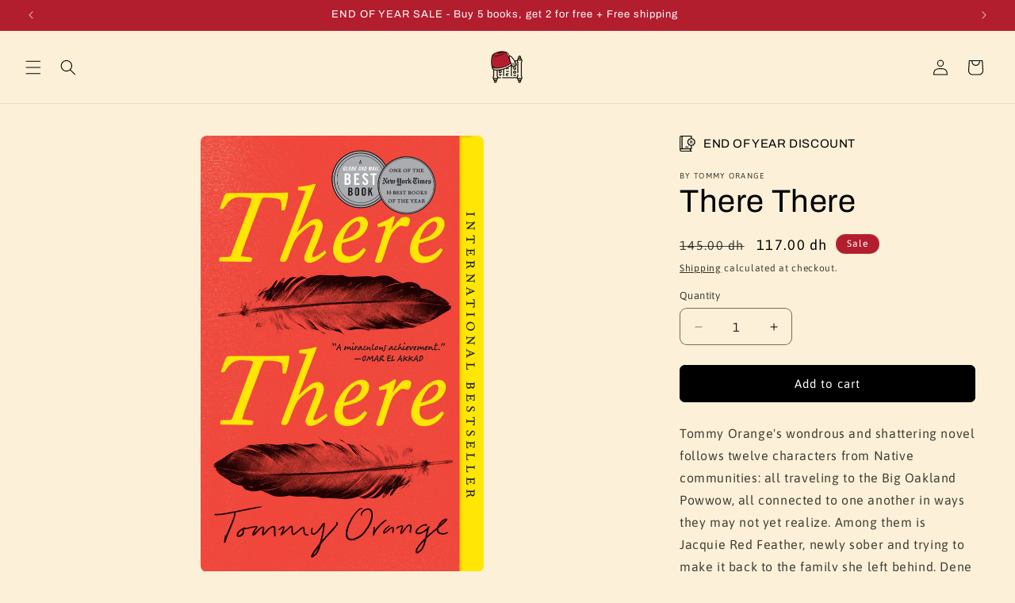

--- FILE ---
content_type: text/html; charset=utf-8
request_url: https://booksondemand.ma/products/there-there
body_size: 67791
content:
<!doctype html>
<html class="js" lang="en">
  <head>
    <meta name="facebook-domain-verification" content="pkcp83ts6xyj4ne81g1heexh98flvh" />
    <meta charset="utf-8">
    <meta http-equiv="X-UA-Compatible" content="IE=edge">
    <meta name="viewport" content="width=device-width,initial-scale=1">
    <meta name="theme-color" content="">
    <link rel="canonical" href="https://booksondemand.ma/products/there-there"><link rel="icon" type="image/png" href="//booksondemand.ma/cdn/shop/files/Bod_-_Highlights_1.png?crop=center&height=32&v=1700775747&width=32"><link rel="preconnect" href="https://fonts.shopifycdn.com" crossorigin><title>
      There There| English Books Maroc | Library for books
 &ndash; Booksondemand</title>

    
      <meta name="description" content="Tommy Orange&#39;s wondrous and shattering novel follows twelve characters from Native communities: all traveling to the Big Oakland Powwow, all connected to one another in ways they may not yet realize. Among them is Jacquie Red Feather, newly sober and trying to make it back to the family .English books Maroc ....">
    

    

<meta property="og:site_name" content="Booksondemand">
<meta property="og:url" content="https://booksondemand.ma/products/there-there">
<meta property="og:title" content="There There| English Books Maroc | Library for books">
<meta property="og:type" content="product">
<meta property="og:description" content="Tommy Orange&#39;s wondrous and shattering novel follows twelve characters from Native communities: all traveling to the Big Oakland Powwow, all connected to one another in ways they may not yet realize. Among them is Jacquie Red Feather, newly sober and trying to make it back to the family .English books Maroc ...."><meta property="og:image" content="http://booksondemand.ma/cdn/shop/products/81iXvB_tGxL.jpg?v=1631701554">
  <meta property="og:image:secure_url" content="https://booksondemand.ma/cdn/shop/products/81iXvB_tGxL.jpg?v=1631701554">
  <meta property="og:image:width" content="1556">
  <meta property="og:image:height" content="2400"><meta property="og:price:amount" content="117.00">
  <meta property="og:price:currency" content="MAD"><meta name="twitter:card" content="summary_large_image">
<meta name="twitter:title" content="There There| English Books Maroc | Library for books">
<meta name="twitter:description" content="Tommy Orange&#39;s wondrous and shattering novel follows twelve characters from Native communities: all traveling to the Big Oakland Powwow, all connected to one another in ways they may not yet realize. Among them is Jacquie Red Feather, newly sober and trying to make it back to the family .English books Maroc ....">


    <script src="//booksondemand.ma/cdn/shop/t/42/assets/constants.js?v=132983761750457495441763069803" defer="defer"></script>
    <script src="//booksondemand.ma/cdn/shop/t/42/assets/pubsub.js?v=25310214064522200911763069803" defer="defer"></script>
    <script src="//booksondemand.ma/cdn/shop/t/42/assets/global.js?v=7301445359237545521763069803" defer="defer"></script>
    <script src="//booksondemand.ma/cdn/shop/t/42/assets/details-disclosure.js?v=13653116266235556501763069803" defer="defer"></script>
    <script src="//booksondemand.ma/cdn/shop/t/42/assets/details-modal.js?v=25581673532751508451763069803" defer="defer"></script>
    <script src="//booksondemand.ma/cdn/shop/t/42/assets/search-form.js?v=133129549252120666541763069803" defer="defer"></script><script>window.performance && window.performance.mark && window.performance.mark('shopify.content_for_header.start');</script><meta name="facebook-domain-verification" content="kk3ds1cstm0j9ch94cobl6nii2h8c2">
<meta name="google-site-verification" content="65inh9tV1LIWhKk1vJ58zn9WrqekHMTygGkWAiciMFg">
<meta id="shopify-digital-wallet" name="shopify-digital-wallet" content="/45863862439/digital_wallets/dialog">
<link rel="alternate" type="application/json+oembed" href="https://booksondemand.ma/products/there-there.oembed">
<script async="async" src="/checkouts/internal/preloads.js?locale=en-MA"></script>
<script id="shopify-features" type="application/json">{"accessToken":"0f7c3348c373b41cfe22e54fbe88bddf","betas":["rich-media-storefront-analytics"],"domain":"booksondemand.ma","predictiveSearch":true,"shopId":45863862439,"locale":"en"}</script>
<script>var Shopify = Shopify || {};
Shopify.shop = "eedecor.myshopify.com";
Shopify.locale = "en";
Shopify.currency = {"active":"MAD","rate":"1.0"};
Shopify.country = "MA";
Shopify.theme = {"name":"BLACK FRIDAY - DAWN THEME V15.2.0 - OI - Framer","id":153536069860,"schema_name":"Dawn","schema_version":"15.4.0","theme_store_id":887,"role":"main"};
Shopify.theme.handle = "null";
Shopify.theme.style = {"id":null,"handle":null};
Shopify.cdnHost = "booksondemand.ma/cdn";
Shopify.routes = Shopify.routes || {};
Shopify.routes.root = "/";</script>
<script type="module">!function(o){(o.Shopify=o.Shopify||{}).modules=!0}(window);</script>
<script>!function(o){function n(){var o=[];function n(){o.push(Array.prototype.slice.apply(arguments))}return n.q=o,n}var t=o.Shopify=o.Shopify||{};t.loadFeatures=n(),t.autoloadFeatures=n()}(window);</script>
<script id="shop-js-analytics" type="application/json">{"pageType":"product"}</script>
<script defer="defer" async type="module" src="//booksondemand.ma/cdn/shopifycloud/shop-js/modules/v2/client.init-shop-cart-sync_BApSsMSl.en.esm.js"></script>
<script defer="defer" async type="module" src="//booksondemand.ma/cdn/shopifycloud/shop-js/modules/v2/chunk.common_CBoos6YZ.esm.js"></script>
<script type="module">
  await import("//booksondemand.ma/cdn/shopifycloud/shop-js/modules/v2/client.init-shop-cart-sync_BApSsMSl.en.esm.js");
await import("//booksondemand.ma/cdn/shopifycloud/shop-js/modules/v2/chunk.common_CBoos6YZ.esm.js");

  window.Shopify.SignInWithShop?.initShopCartSync?.({"fedCMEnabled":true,"windoidEnabled":true});

</script>
<script>(function() {
  var isLoaded = false;
  function asyncLoad() {
    if (isLoaded) return;
    isLoaded = true;
    var urls = ["\/\/searchserverapi.com\/widgets\/shopify\/init.js?a=8C2U1F5R2M\u0026shop=eedecor.myshopify.com"];
    for (var i = 0; i < urls.length; i++) {
      var s = document.createElement('script');
      s.type = 'text/javascript';
      s.async = true;
      s.src = urls[i];
      var x = document.getElementsByTagName('script')[0];
      x.parentNode.insertBefore(s, x);
    }
  };
  if(window.attachEvent) {
    window.attachEvent('onload', asyncLoad);
  } else {
    window.addEventListener('load', asyncLoad, false);
  }
})();</script>
<script id="__st">var __st={"a":45863862439,"offset":3600,"reqid":"cb668eb2-e127-4940-88c6-3da25f75d1d2-1768869102","pageurl":"booksondemand.ma\/products\/there-there","u":"07a41ee99bc8","p":"product","rtyp":"product","rid":6850236645543};</script>
<script>window.ShopifyPaypalV4VisibilityTracking = true;</script>
<script id="captcha-bootstrap">!function(){'use strict';const t='contact',e='account',n='new_comment',o=[[t,t],['blogs',n],['comments',n],[t,'customer']],c=[[e,'customer_login'],[e,'guest_login'],[e,'recover_customer_password'],[e,'create_customer']],r=t=>t.map((([t,e])=>`form[action*='/${t}']:not([data-nocaptcha='true']) input[name='form_type'][value='${e}']`)).join(','),a=t=>()=>t?[...document.querySelectorAll(t)].map((t=>t.form)):[];function s(){const t=[...o],e=r(t);return a(e)}const i='password',u='form_key',d=['recaptcha-v3-token','g-recaptcha-response','h-captcha-response',i],f=()=>{try{return window.sessionStorage}catch{return}},m='__shopify_v',_=t=>t.elements[u];function p(t,e,n=!1){try{const o=window.sessionStorage,c=JSON.parse(o.getItem(e)),{data:r}=function(t){const{data:e,action:n}=t;return t[m]||n?{data:e,action:n}:{data:t,action:n}}(c);for(const[e,n]of Object.entries(r))t.elements[e]&&(t.elements[e].value=n);n&&o.removeItem(e)}catch(o){console.error('form repopulation failed',{error:o})}}const l='form_type',E='cptcha';function T(t){t.dataset[E]=!0}const w=window,h=w.document,L='Shopify',v='ce_forms',y='captcha';let A=!1;((t,e)=>{const n=(g='f06e6c50-85a8-45c8-87d0-21a2b65856fe',I='https://cdn.shopify.com/shopifycloud/storefront-forms-hcaptcha/ce_storefront_forms_captcha_hcaptcha.v1.5.2.iife.js',D={infoText:'Protected by hCaptcha',privacyText:'Privacy',termsText:'Terms'},(t,e,n)=>{const o=w[L][v],c=o.bindForm;if(c)return c(t,g,e,D).then(n);var r;o.q.push([[t,g,e,D],n]),r=I,A||(h.body.append(Object.assign(h.createElement('script'),{id:'captcha-provider',async:!0,src:r})),A=!0)});var g,I,D;w[L]=w[L]||{},w[L][v]=w[L][v]||{},w[L][v].q=[],w[L][y]=w[L][y]||{},w[L][y].protect=function(t,e){n(t,void 0,e),T(t)},Object.freeze(w[L][y]),function(t,e,n,w,h,L){const[v,y,A,g]=function(t,e,n){const i=e?o:[],u=t?c:[],d=[...i,...u],f=r(d),m=r(i),_=r(d.filter((([t,e])=>n.includes(e))));return[a(f),a(m),a(_),s()]}(w,h,L),I=t=>{const e=t.target;return e instanceof HTMLFormElement?e:e&&e.form},D=t=>v().includes(t);t.addEventListener('submit',(t=>{const e=I(t);if(!e)return;const n=D(e)&&!e.dataset.hcaptchaBound&&!e.dataset.recaptchaBound,o=_(e),c=g().includes(e)&&(!o||!o.value);(n||c)&&t.preventDefault(),c&&!n&&(function(t){try{if(!f())return;!function(t){const e=f();if(!e)return;const n=_(t);if(!n)return;const o=n.value;o&&e.removeItem(o)}(t);const e=Array.from(Array(32),(()=>Math.random().toString(36)[2])).join('');!function(t,e){_(t)||t.append(Object.assign(document.createElement('input'),{type:'hidden',name:u})),t.elements[u].value=e}(t,e),function(t,e){const n=f();if(!n)return;const o=[...t.querySelectorAll(`input[type='${i}']`)].map((({name:t})=>t)),c=[...d,...o],r={};for(const[a,s]of new FormData(t).entries())c.includes(a)||(r[a]=s);n.setItem(e,JSON.stringify({[m]:1,action:t.action,data:r}))}(t,e)}catch(e){console.error('failed to persist form',e)}}(e),e.submit())}));const S=(t,e)=>{t&&!t.dataset[E]&&(n(t,e.some((e=>e===t))),T(t))};for(const o of['focusin','change'])t.addEventListener(o,(t=>{const e=I(t);D(e)&&S(e,y())}));const B=e.get('form_key'),M=e.get(l),P=B&&M;t.addEventListener('DOMContentLoaded',(()=>{const t=y();if(P)for(const e of t)e.elements[l].value===M&&p(e,B);[...new Set([...A(),...v().filter((t=>'true'===t.dataset.shopifyCaptcha))])].forEach((e=>S(e,t)))}))}(h,new URLSearchParams(w.location.search),n,t,e,['guest_login'])})(!0,!0)}();</script>
<script integrity="sha256-4kQ18oKyAcykRKYeNunJcIwy7WH5gtpwJnB7kiuLZ1E=" data-source-attribution="shopify.loadfeatures" defer="defer" src="//booksondemand.ma/cdn/shopifycloud/storefront/assets/storefront/load_feature-a0a9edcb.js" crossorigin="anonymous"></script>
<script data-source-attribution="shopify.dynamic_checkout.dynamic.init">var Shopify=Shopify||{};Shopify.PaymentButton=Shopify.PaymentButton||{isStorefrontPortableWallets:!0,init:function(){window.Shopify.PaymentButton.init=function(){};var t=document.createElement("script");t.src="https://booksondemand.ma/cdn/shopifycloud/portable-wallets/latest/portable-wallets.en.js",t.type="module",document.head.appendChild(t)}};
</script>
<script data-source-attribution="shopify.dynamic_checkout.buyer_consent">
  function portableWalletsHideBuyerConsent(e){var t=document.getElementById("shopify-buyer-consent"),n=document.getElementById("shopify-subscription-policy-button");t&&n&&(t.classList.add("hidden"),t.setAttribute("aria-hidden","true"),n.removeEventListener("click",e))}function portableWalletsShowBuyerConsent(e){var t=document.getElementById("shopify-buyer-consent"),n=document.getElementById("shopify-subscription-policy-button");t&&n&&(t.classList.remove("hidden"),t.removeAttribute("aria-hidden"),n.addEventListener("click",e))}window.Shopify?.PaymentButton&&(window.Shopify.PaymentButton.hideBuyerConsent=portableWalletsHideBuyerConsent,window.Shopify.PaymentButton.showBuyerConsent=portableWalletsShowBuyerConsent);
</script>
<script data-source-attribution="shopify.dynamic_checkout.cart.bootstrap">document.addEventListener("DOMContentLoaded",(function(){function t(){return document.querySelector("shopify-accelerated-checkout-cart, shopify-accelerated-checkout")}if(t())Shopify.PaymentButton.init();else{new MutationObserver((function(e,n){t()&&(Shopify.PaymentButton.init(),n.disconnect())})).observe(document.body,{childList:!0,subtree:!0})}}));
</script>
<script id="sections-script" data-sections="header" defer="defer" src="//booksondemand.ma/cdn/shop/t/42/compiled_assets/scripts.js?v=10700"></script>
<script>window.performance && window.performance.mark && window.performance.mark('shopify.content_for_header.end');</script>


    <style data-shopify>
      @font-face {
  font-family: Asap;
  font-weight: 400;
  font-style: normal;
  font-display: swap;
  src: url("//booksondemand.ma/cdn/fonts/asap/asap_n4.994be5d5211fe3b2dda4ebd41cf2b04f4dfe140e.woff2") format("woff2"),
       url("//booksondemand.ma/cdn/fonts/asap/asap_n4.e7f26429238df8651924f4a97a5e9467c7cf683b.woff") format("woff");
}

      @font-face {
  font-family: Asap;
  font-weight: 700;
  font-style: normal;
  font-display: swap;
  src: url("//booksondemand.ma/cdn/fonts/asap/asap_n7.3209f7e23b2ef01c793f40c7556e6532b06b5f1e.woff2") format("woff2"),
       url("//booksondemand.ma/cdn/fonts/asap/asap_n7.b0a0b6deb369ccc0b973a1d12f3530d5e4373c77.woff") format("woff");
}

      @font-face {
  font-family: Asap;
  font-weight: 400;
  font-style: italic;
  font-display: swap;
  src: url("//booksondemand.ma/cdn/fonts/asap/asap_i4.3c59c01b158892bd0ef8b61bc7f081c23ae9b42e.woff2") format("woff2"),
       url("//booksondemand.ma/cdn/fonts/asap/asap_i4.014f2bc4fda2741d520d341143cf61b2d5e0d21e.woff") format("woff");
}

      @font-face {
  font-family: Asap;
  font-weight: 700;
  font-style: italic;
  font-display: swap;
  src: url("//booksondemand.ma/cdn/fonts/asap/asap_i7.54957565625fd1dffc964521d01f3da61e596089.woff2") format("woff2"),
       url("//booksondemand.ma/cdn/fonts/asap/asap_i7.98e2b88b25225290e9c09e36eb54e243fd11491f.woff") format("woff");
}

      @font-face {
  font-family: Archivo;
  font-weight: 400;
  font-style: normal;
  font-display: swap;
  src: url("//booksondemand.ma/cdn/fonts/archivo/archivo_n4.dc8d917cc69af0a65ae04d01fd8eeab28a3573c9.woff2") format("woff2"),
       url("//booksondemand.ma/cdn/fonts/archivo/archivo_n4.bd6b9c34fdb81d7646836be8065ce3c80a2cc984.woff") format("woff");
}


      
        :root,
        .color-scheme-1 {
          --color-background: 252,241,216;
        
          --gradient-background: #fcf1d8;
        

        

        --color-foreground: 0,0,0;
        --color-background-contrast: 243,198,98;
        --color-shadow: 18,18,18;
        --color-button: 0,0,0;
        --color-button-text: 255,255,255;
        --color-secondary-button: 252,241,216;
        --color-secondary-button-text: 18,18,18;
        --color-link: 18,18,18;
        --color-badge-foreground: 0,0,0;
        --color-badge-background: 252,241,216;
        --color-badge-border: 0,0,0;
        --payment-terms-background-color: rgb(252 241 216);
      }
      
        
        .color-scheme-2 {
          --color-background: 252,241,216;
        
          --gradient-background: #fcf1d8;
        

        

        --color-foreground: 255,255,255;
        --color-background-contrast: 243,198,98;
        --color-shadow: 18,18,18;
        --color-button: 255,255,255;
        --color-button-text: 0,0,0;
        --color-secondary-button: 252,241,216;
        --color-secondary-button-text: 18,18,18;
        --color-link: 18,18,18;
        --color-badge-foreground: 255,255,255;
        --color-badge-background: 252,241,216;
        --color-badge-border: 255,255,255;
        --payment-terms-background-color: rgb(252 241 216);
      }
      
        
        .color-scheme-3 {
          --color-background: 34,111,84;
        
          --gradient-background: #226f54;
        

        

        --color-foreground: 255,255,255;
        --color-background-contrast: 4,13,10;
        --color-shadow: 18,18,18;
        --color-button: 255,255,255;
        --color-button-text: 0,0,0;
        --color-secondary-button: 34,111,84;
        --color-secondary-button-text: 255,255,255;
        --color-link: 255,255,255;
        --color-badge-foreground: 255,255,255;
        --color-badge-background: 34,111,84;
        --color-badge-border: 255,255,255;
        --payment-terms-background-color: rgb(34 111 84);
      }
      
        
        .color-scheme-4 {
          --color-background: 18,18,18;
        
          --gradient-background: #121212;
        

        

        --color-foreground: 255,255,255;
        --color-background-contrast: 146,146,146;
        --color-shadow: 18,18,18;
        --color-button: 255,255,255;
        --color-button-text: 18,18,18;
        --color-secondary-button: 18,18,18;
        --color-secondary-button-text: 255,255,255;
        --color-link: 255,255,255;
        --color-badge-foreground: 255,255,255;
        --color-badge-background: 18,18,18;
        --color-badge-border: 255,255,255;
        --payment-terms-background-color: rgb(18 18 18);
      }
      
        
        .color-scheme-5 {
          --color-background: 178,30,46;
        
          --gradient-background: #b21e2e;
        

        

        --color-foreground: 255,255,255;
        --color-background-contrast: 69,12,18;
        --color-shadow: 18,18,18;
        --color-button: 255,255,255;
        --color-button-text: 51,79,180;
        --color-secondary-button: 178,30,46;
        --color-secondary-button-text: 255,255,255;
        --color-link: 255,255,255;
        --color-badge-foreground: 255,255,255;
        --color-badge-background: 178,30,46;
        --color-badge-border: 255,255,255;
        --payment-terms-background-color: rgb(178 30 46);
      }
      
        
        .color-scheme-6172d707-b0fe-4a21-998c-7ab1bbba342b {
          --color-background: 246,170,28;
        
          --gradient-background: #f6aa1c;
        

        

        --color-foreground: 255,255,255;
        --color-background-contrast: 141,94,6;
        --color-shadow: 215,144,12;
        --color-button: 255,255,255;
        --color-button-text: 255,255,255;
        --color-secondary-button: 246,170,28;
        --color-secondary-button-text: 255,255,255;
        --color-link: 255,255,255;
        --color-badge-foreground: 255,255,255;
        --color-badge-background: 246,170,28;
        --color-badge-border: 255,255,255;
        --payment-terms-background-color: rgb(246 170 28);
      }
      

      body, .color-scheme-1, .color-scheme-2, .color-scheme-3, .color-scheme-4, .color-scheme-5, .color-scheme-6172d707-b0fe-4a21-998c-7ab1bbba342b {
        color: rgba(var(--color-foreground), 0.75);
        background-color: rgb(var(--color-background));
      }

      :root {
        --font-body-family: Asap, sans-serif;
        --font-body-style: normal;
        --font-body-weight: 400;
        --font-body-weight-bold: 700;

        --font-heading-family: Archivo, sans-serif;
        --font-heading-style: normal;
        --font-heading-weight: 400;

        --font-body-scale: 1.0;
        --font-heading-scale: 1.0;

        --media-padding: px;
        --media-border-opacity: 0.05;
        --media-border-width: 0px;
        --media-radius: 8px;
        --media-shadow-opacity: 0.0;
        --media-shadow-horizontal-offset: 0px;
        --media-shadow-vertical-offset: 12px;
        --media-shadow-blur-radius: 5px;
        --media-shadow-visible: 0;

        --page-width: 160rem;
        --page-width-margin: 0rem;

        --product-card-image-padding: 0.0rem;
        --product-card-corner-radius: 1.0rem;
        --product-card-text-alignment: left;
        --product-card-border-width: 0.0rem;
        --product-card-border-opacity: 0.1;
        --product-card-shadow-opacity: 0.0;
        --product-card-shadow-visible: 0;
        --product-card-shadow-horizontal-offset: 0.0rem;
        --product-card-shadow-vertical-offset: 0.4rem;
        --product-card-shadow-blur-radius: 0.5rem;

        --collection-card-image-padding: 0.0rem;
        --collection-card-corner-radius: 0.0rem;
        --collection-card-text-alignment: left;
        --collection-card-border-width: 0.0rem;
        --collection-card-border-opacity: 0.1;
        --collection-card-shadow-opacity: 0.0;
        --collection-card-shadow-visible: 0;
        --collection-card-shadow-horizontal-offset: 0.0rem;
        --collection-card-shadow-vertical-offset: 0.4rem;
        --collection-card-shadow-blur-radius: 0.5rem;

        --blog-card-image-padding: 0.0rem;
        --blog-card-corner-radius: 0.0rem;
        --blog-card-text-alignment: left;
        --blog-card-border-width: 0.0rem;
        --blog-card-border-opacity: 0.1;
        --blog-card-shadow-opacity: 0.0;
        --blog-card-shadow-visible: 0;
        --blog-card-shadow-horizontal-offset: 0.0rem;
        --blog-card-shadow-vertical-offset: 0.4rem;
        --blog-card-shadow-blur-radius: 0.5rem;

        --badge-corner-radius: 4.0rem;

        --popup-border-width: 1px;
        --popup-border-opacity: 0.1;
        --popup-corner-radius: 0px;
        --popup-shadow-opacity: 0.0;
        --popup-shadow-horizontal-offset: 0px;
        --popup-shadow-vertical-offset: 4px;
        --popup-shadow-blur-radius: 5px;

        --drawer-border-width: 1px;
        --drawer-border-opacity: 0.1;
        --drawer-shadow-opacity: 0.0;
        --drawer-shadow-horizontal-offset: 0px;
        --drawer-shadow-vertical-offset: 4px;
        --drawer-shadow-blur-radius: 5px;

        --spacing-sections-desktop: 0px;
        --spacing-sections-mobile: 0px;

        --grid-desktop-vertical-spacing: 4px;
        --grid-desktop-horizontal-spacing: 8px;
        --grid-mobile-vertical-spacing: 2px;
        --grid-mobile-horizontal-spacing: 4px;

        --text-boxes-border-opacity: 0.0;
        --text-boxes-border-width: 0px;
        --text-boxes-radius: 12px;
        --text-boxes-shadow-opacity: 0.0;
        --text-boxes-shadow-visible: 0;
        --text-boxes-shadow-horizontal-offset: 0px;
        --text-boxes-shadow-vertical-offset: -12px;
        --text-boxes-shadow-blur-radius: 5px;

        --buttons-radius: 6px;
        --buttons-radius-outset: 7px;
        --buttons-border-width: 1px;
        --buttons-border-opacity: 1.0;
        --buttons-shadow-opacity: 0.0;
        --buttons-shadow-visible: 0;
        --buttons-shadow-horizontal-offset: 0px;
        --buttons-shadow-vertical-offset: 4px;
        --buttons-shadow-blur-radius: 5px;
        --buttons-border-offset: 0.3px;

        --inputs-radius: 8px;
        --inputs-border-width: 1px;
        --inputs-border-opacity: 0.55;
        --inputs-shadow-opacity: 0.0;
        --inputs-shadow-horizontal-offset: 0px;
        --inputs-margin-offset: 0px;
        --inputs-shadow-vertical-offset: 4px;
        --inputs-shadow-blur-radius: 5px;
        --inputs-radius-outset: 9px;

        --variant-pills-radius: 8px;
        --variant-pills-border-width: 1px;
        --variant-pills-border-opacity: 0.55;
        --variant-pills-shadow-opacity: 0.0;
        --variant-pills-shadow-horizontal-offset: 0px;
        --variant-pills-shadow-vertical-offset: 4px;
        --variant-pills-shadow-blur-radius: 5px;
      }

      *,
      *::before,
      *::after {
        box-sizing: inherit;
      }

      html {
        box-sizing: border-box;
        font-size: calc(var(--font-body-scale) * 62.5%);
        height: 100%;
      }

      body {
        display: grid;
        grid-template-rows: auto auto 1fr auto;
        grid-template-columns: 100%;
        min-height: 100%;
        margin: 0;
        font-size: 1.5rem;
        letter-spacing: 0.06rem;
        line-height: calc(1 + 0.8 / var(--font-body-scale));
        font-family: var(--font-body-family);
        font-style: var(--font-body-style);
        font-weight: var(--font-body-weight);
      }

      @media screen and (min-width: 750px) {
        body {
          font-size: 1.6rem;
        }
      }
    </style>

    <link href="//booksondemand.ma/cdn/shop/t/42/assets/base.css?v=159841507637079171801763069803" rel="stylesheet" type="text/css" media="all" />
    <link rel="stylesheet" href="//booksondemand.ma/cdn/shop/t/42/assets/component-cart-items.css?v=13033300910818915211763069803" media="print" onload="this.media='all'"><link href="//booksondemand.ma/cdn/shop/t/42/assets/component-cart-drawer.css?v=39223250576183958541763069803" rel="stylesheet" type="text/css" media="all" />
      <link href="//booksondemand.ma/cdn/shop/t/42/assets/component-cart.css?v=164708765130180853531763069803" rel="stylesheet" type="text/css" media="all" />
      <link href="//booksondemand.ma/cdn/shop/t/42/assets/component-totals.css?v=15906652033866631521763069803" rel="stylesheet" type="text/css" media="all" />
      <link href="//booksondemand.ma/cdn/shop/t/42/assets/component-price.css?v=47596247576480123001763069803" rel="stylesheet" type="text/css" media="all" />
      <link href="//booksondemand.ma/cdn/shop/t/42/assets/component-discounts.css?v=152760482443307489271763069803" rel="stylesheet" type="text/css" media="all" />

      <link rel="preload" as="font" href="//booksondemand.ma/cdn/fonts/asap/asap_n4.994be5d5211fe3b2dda4ebd41cf2b04f4dfe140e.woff2" type="font/woff2" crossorigin>
      

      <link rel="preload" as="font" href="//booksondemand.ma/cdn/fonts/archivo/archivo_n4.dc8d917cc69af0a65ae04d01fd8eeab28a3573c9.woff2" type="font/woff2" crossorigin>
      
<link href="//booksondemand.ma/cdn/shop/t/42/assets/component-localization-form.css?v=170315343355214948141763069803" rel="stylesheet" type="text/css" media="all" />
      <script src="//booksondemand.ma/cdn/shop/t/42/assets/localization-form.js?v=144176611646395275351763069803" defer="defer"></script><link
        rel="stylesheet"
        href="//booksondemand.ma/cdn/shop/t/42/assets/component-predictive-search.css?v=118923337488134913561763069803"
        media="print"
        onload="this.media='all'"
      ><script>
      if (Shopify.designMode) {
        document.documentElement.classList.add('shopify-design-mode');
      }
    </script>
  <!-- BEGIN app block: shopify://apps/loadify-preloader/blocks/loadify-block/a901f8d1-8a96-4e38-a7d8-fdf18b278bfc --> 


   

  <style>.c-preloaderapp { display: none !important; }#c-preloaderapp { display: none !important; }  .loadify_text { background: transparent; z-index: 2147483640;top: 0;left: 0;position: fixed;height: 100vh;height: calc(var(--vhLoadifyV3, 1vh) * 100);width: 100%;display: flex;justify-content: center;align-items: center;-webkit-perspective:800px;-o-perspective:800px;-moz-perspective:800px;-ms-perspective:800px;perspective:800px; } </style>

   
   
   

  
    <script async src="https://cdn.shopify.com/extensions/019a980f-2a00-7d6b-ab87-15c29d31f71a/loadify-107/assets/lInstant.js"></script>
    
      <script>
        if (document.readyState !== 'loading') {N9Lazy();} else {document.addEventListener('DOMContentLoaded', function () {N9Lazy();});}
        function N9Lazy()
        {
          var LoadifyAllImg = document.body.getElementsByTagName('img'), LoadifyCounter = 0;
          while (LoadifyCounter < LoadifyAllImg.length) {if(LoadifyAllImg[LoadifyCounter].id != 'loadify_img'){ LoadifyAllImg[LoadifyCounter].setAttribute('loading', 'lazy');}LoadifyCounter++;}
          
          var LoadifyAllVideo = document.body.getElementsByTagName('video'), LoadifyCounter2 = 0;
          while (LoadifyCounter2 < LoadifyAllVideo.length) {LoadifyAllVideo[LoadifyCounter2].setAttribute('loading', 'lazy');LoadifyCounter2++;}
          
          var LoadifyAllIframe = document.body.getElementsByTagName('video'), LoadifyCounter3 = 0;
          while (LoadifyCounter3 < LoadifyAllIframe.length) {LoadifyAllIframe[LoadifyCounter3].setAttribute('loading', 'lazy');LoadifyCounter3++;}
        }
      </script>
    
  

   
   
   
   
   
   
   
    
    
   
   
   
   
   
   

  

   
  

  

           

  
  
    
  

  
    
    
  
  <script>if(window.frameElement || Shopify.designMode || Shopify.inspectMode){ removeAll(); }</script>


  
    <p class="loadify_text" id="loadify_text" style="font-family: sans-serif; color: transparent; text-align: center;">
      
        There There| English Books Maroc | Library for books - Booksondemand | There There| English Books Maroc | Library for books - Booksondemand | There There| English Books Maroc | Library for books - Booksondemand | There There| English Books Maroc | Library for books - Booksondemand | There There| English Books Maroc | Library for books - Booksondemand | There There| English Books Maroc | Library for books - Booksondemand | There There| English Books Maroc | Library for books - Booksondemand | There There| English Books Maroc | Library for books - Booksondemand | There There| English Books Maroc | Library for books - Booksondemand | There There| English Books Maroc | Library for books - Booksondemand | There There| English Books Maroc | Library for books - Booksondemand | There There| English Books Maroc | Library for books - Booksondemand | There There| English Books Maroc | Library for books - Booksondemand | There There| English Books Maroc | Library for books - Booksondemand | There There| English Books Maroc | Library for books - Booksondemand | There There| English Books Maroc | Library for books - Booksondemand | There There| English Books Maroc | Library for books - Booksondemand | There There| English Books Maroc | Library for books - Booksondemand | There There| English Books Maroc | Library for books - Booksondemand | There There| English Books Maroc | Library for books - Booksondemand | There There| English Books Maroc | Library for books - Booksondemand | There There| English Books Maroc | Library for books - Booksondemand | There There| English Books Maroc | Library for books - Booksondemand | There There| English Books Maroc | Library for books - Booksondemand | There There| English Books Maroc | Library for books - Booksondemand | There There| English Books Maroc | Library for books - Booksondemand | There There| English Books Maroc | Library for books - Booksondemand | There There| English Books Maroc | Library for books - Booksondemand | There There| English Books Maroc | Library for books - Booksondemand | There There| English Books Maroc | Library for books - Booksondemand | There There| English Books Maroc | Library for books - Booksondemand | There There| English Books Maroc | Library for books - Booksondemand | There There| English Books Maroc | Library for books - Booksondemand | There There| English Books Maroc | Library for books - Booksondemand | There There| English Books Maroc | Library for books - Booksondemand | There There| English Books Maroc | Library for books - Booksondemand | There There| English Books Maroc | Library for books - Booksondemand | There There| English Books Maroc | Library for books - Booksondemand | There There| English Books Maroc | Library for books - Booksondemand | There There| English Books Maroc | Library for books - Booksondemand | There There| English Books Maroc | Library for books - Booksondemand | There There| English Books Maroc | Library for books - Booksondemand | There There| English Books Maroc | Library for books - Booksondemand | There There| English Books Maroc | Library for books - Booksondemand | There There| English Books Maroc | Library for books - Booksondemand | There There| English Books Maroc | Library for books - Booksondemand | There There| English Books Maroc | Library for books - Booksondemand | There There| English Books Maroc | Library for books - Booksondemand | There There| English Books Maroc | Library for books - Booksondemand | There There| English Books Maroc | Library for books - Booksondemand | There There| English Books Maroc | Library for books - Booksondemand | There There| English Books Maroc | Library for books - Booksondemand 
      
    </p>

    <script>
      function loadifyText()
      {
        if(document.getElementById('loadify_text') !== null) { document.getElementById('loadify_text').remove(); }
        if(document.getElementById('c-preloaderapp') !== null) { document.getElementById('c-preloaderapp').remove(); }
      }
      
      if (document.readyState !== 'loading') { loadifyText();} else { document.addEventListener('DOMContentLoaded', function () { loadifyText(); }); }
    </script>
  


<!-- END app block --><!-- BEGIN app block: shopify://apps/yaco-progress-bar/blocks/embed/0f6d8c64-f626-4882-ae78-ad743abc4e0a -->
  <!-- BEGIN app snippet: styles --><style id="cupb-liquid-source-css">
@keyframes stripes-scroll{0%{background-position:0 0}to{background-position:200% 0}}@keyframes stripes-scroll-reverse{0%{background-position:200% 0}to{background-position:0 0}}@keyframes gradient-scroll{0%{background-position:200% 50%}to{background-position:0% 50%}}@keyframes gradient-scroll-reverse{0%{background-position:0% 50%}to{background-position:200% 50%}}.coyaka-upsell-progress-bar{--background-1: rgba(var(--color-button), var(--alpha-button-background));--background-2: var(--background-1, var(--color-accent));--background-with-alpha: var(--background-2, rgba(18, 18, 18, 1))}.cupb__progress:after,.goal-image-marker .cupb__list-item__is-reached .cupb__marker{background:var(--background-with-alpha)}.shopify-section.shopify-section-group-header-group.section:has(.coyaka-upsell-progress-bar.config-flagaholicsinc){background:#ca2026;color:#f9f9fa}.shopify-section.shopify-section-group-header-group.section:has(.coyaka-upsell-progress-bar.config-flagaholicsinc) .coyaka-upsell-progress-bar{margin-bottom:0}.shopify-section.shopify-section-group-header-group.section:has(.coyaka-upsell-progress-bar.config-flagaholicsinc) .coyaka-upsell-progress-bar .cupb__progress:after{background:#9b1a1f}*:not(cart-drawer):has(>.coyaka-upsell-progress-bar){container-type:inline-size;container-name:wrapperContainer;align-self:stretch}.coyaka-upsell-progress-bar{position:relative;z-index:0;clear:both;display:flex;flex-direction:column;font-size:16px;margin:0 0 20px;max-width:1000px;border-width:0;border-style:solid}.coyaka-upsell-progress-bar.cupb_editor_hover,.cupb_isThemeEditor .coyaka-upsell-progress-bar{--hover-border-width: 4px;z-index:10000}.coyaka-upsell-progress-bar.cupb_editor_hover.inspector-install:after,.cupb_isThemeEditor .coyaka-upsell-progress-bar.inspector-install:after{content:" ";position:absolute;top:calc(var(--hover-border-width) * -2);right:calc(var(--hover-border-width) * -2);bottom:calc(var(--hover-border-width) * -2);left:calc(var(--hover-border-width) * -2);border:var(--hover-border-width) dotted transparent;border-radius:7px;transition:border .2s ease-in-out}.coyaka-upsell-progress-bar.cupb_editor_hover.inspector-install.cupb_editor_hover,.coyaka-upsell-progress-bar.cupb_editor_hover.inspector-install:hover,.cupb_isThemeEditor .coyaka-upsell-progress-bar.inspector-install.cupb_editor_hover,.cupb_isThemeEditor .coyaka-upsell-progress-bar.inspector-install:hover{cursor:pointer}.coyaka-upsell-progress-bar.cupb_editor_hover.inspector-install.cupb_editor_hover:after,.coyaka-upsell-progress-bar.cupb_editor_hover.inspector-install:hover:after,.cupb_isThemeEditor .coyaka-upsell-progress-bar.inspector-install.cupb_editor_hover:after,.cupb_isThemeEditor .coyaka-upsell-progress-bar.inspector-install:hover:after{border:var(--hover-border-width) dotted #a1a1a1}.coyaka-upsell-progress-bar.cupb_editor_hover.hide:not(.force-hide),.cupb_isThemeEditor .coyaka-upsell-progress-bar.hide:not(.force-hide){display:block!important;border:2px dotted #4a4a4a;border-radius:4px;color:#4a4a4a;text-align:center;padding:10px!important}.coyaka-upsell-progress-bar.cupb_editor_hover.hide:not(.force-hide):before,.cupb_isThemeEditor .coyaka-upsell-progress-bar.hide:not(.force-hide):before{content:"Yaco Progress Bar placeholder"}@container wrapperContainer (min-width: 1000px){.coyaka-upsell-progress-bar,.coyaka-upsell-progress-bar.animated--entered,.coyaka-upsell-progress-bar.appear{margin-left:auto;margin-right:auto}}.previewWrapper .coyaka-upsell-progress-bar{margin-left:inherit;margin-right:inherit}.coyaka-upsell-progress-bar+style+.coyaka-upsell-progress-bar,.coyaka-upsell-progress-bar+.coyaka-upsell-progress-bar,.coyaka-upsell-progress-bar.auto-install+div>.coyaka-upsell-progress-bar.auto-install{display:none}.coyaka-upsell-progress-bar.animated{overflow:hidden;padding-top:0;padding-bottom:0;max-height:0;transition:max-height .3s ease-in-out,padding-top .3s ease-in-out,padding-bottom .3s ease-in-out;transform:translateZ(0)}.coyaka-upsell-progress-bar.animated.appear{max-height:200px}.coyaka-upsell-progress-bar div:empty{display:block}.coyaka-upsell-progress-bar.hide{display:none}.drawer .coyaka-upsell-progress-bar.maxWidth500,.coyaka-upsell-progress-bar.maxWidth500{max-width:500px}.drawer .coyaka-upsell-progress-bar.maxWidth620,.coyaka-upsell-progress-bar.maxWidth620{max-width:620px}.drawer .coyaka-upsell-progress-bar.paddingTop0,.coyaka-upsell-progress-bar.paddingTop0{padding-top:0}.drawer .coyaka-upsell-progress-bar.paddingBottom0,.coyaka-upsell-progress-bar.paddingBottom0{padding-bottom:0}.drawer .coyaka-upsell-progress-bar.paddingTop10,.coyaka-upsell-progress-bar.paddingTop10{padding-top:10px}.drawer .coyaka-upsell-progress-bar.paddingBottom10,.coyaka-upsell-progress-bar.paddingBottom10{padding-bottom:10px}.drawer .coyaka-upsell-progress-bar.paddingTop12,.coyaka-upsell-progress-bar.paddingTop12{padding-top:12px}.drawer .coyaka-upsell-progress-bar.paddingBottom12,.coyaka-upsell-progress-bar.paddingBottom12{padding-bottom:12px}.drawer .coyaka-upsell-progress-bar.paddingTop15,.coyaka-upsell-progress-bar.paddingTop15{padding-top:15px}.drawer .coyaka-upsell-progress-bar.paddingBottom15,.coyaka-upsell-progress-bar.paddingBottom15{padding-bottom:15px}.drawer .coyaka-upsell-progress-bar.paddingTop16,.coyaka-upsell-progress-bar.paddingTop16{padding-top:16px}.drawer .coyaka-upsell-progress-bar.paddingBottom16,.coyaka-upsell-progress-bar.paddingBottom16{padding-bottom:16px}.drawer .coyaka-upsell-progress-bar.paddingTop20,.coyaka-upsell-progress-bar.paddingTop20{padding-top:20px}.drawer .coyaka-upsell-progress-bar.paddingBottom20,.coyaka-upsell-progress-bar.paddingBottom20{padding-bottom:20px}.drawer .coyaka-upsell-progress-bar.paddingTop24,.coyaka-upsell-progress-bar.paddingTop24{padding-top:24px}.drawer .coyaka-upsell-progress-bar.paddingBottom24,.coyaka-upsell-progress-bar.paddingBottom24{padding-bottom:24px}.drawer .coyaka-upsell-progress-bar.paddingTop30,.coyaka-upsell-progress-bar.paddingTop30{padding-top:30px}.drawer .coyaka-upsell-progress-bar.paddingBottom30,.coyaka-upsell-progress-bar.paddingBottom30{padding-bottom:30px}.drawer .coyaka-upsell-progress-bar.paddingTop40,.coyaka-upsell-progress-bar.paddingTop40{padding-top:40px}.drawer .coyaka-upsell-progress-bar.paddingBottom40,.coyaka-upsell-progress-bar.paddingBottom40{padding-bottom:40px}.drawer .coyaka-upsell-progress-bar.marginLeftAuto,.coyaka-upsell-progress-bar.marginLeftAuto{margin-left:auto}.drawer .coyaka-upsell-progress-bar.marginRightAuto,.coyaka-upsell-progress-bar.marginRightAuto{margin-right:auto}.drawer .coyaka-upsell-progress-bar.marginLeft0,.coyaka-upsell-progress-bar.marginLeft0{margin-left:0}.drawer .coyaka-upsell-progress-bar.marginRight0,.coyaka-upsell-progress-bar.marginRight0{margin-right:0}.drawer .coyaka-upsell-progress-bar.marginLeft5,.coyaka-upsell-progress-bar.marginLeft5{margin-left:5px}.drawer .coyaka-upsell-progress-bar.marginRight5,.coyaka-upsell-progress-bar.marginRight5{margin-right:5px}.drawer .coyaka-upsell-progress-bar.marginLeft10,.coyaka-upsell-progress-bar.marginLeft10{margin-left:10px}.drawer .coyaka-upsell-progress-bar.marginRight10,.coyaka-upsell-progress-bar.marginRight10{margin-right:10px}.drawer .coyaka-upsell-progress-bar.marginLeft15,.coyaka-upsell-progress-bar.marginLeft15{margin-left:15px}.drawer .coyaka-upsell-progress-bar.marginRight15,.coyaka-upsell-progress-bar.marginRight15{margin-right:15px}.drawer .coyaka-upsell-progress-bar.paddingLeft15,.coyaka-upsell-progress-bar.paddingLeft15{padding-left:15px}.drawer .coyaka-upsell-progress-bar.paddingRight15,.coyaka-upsell-progress-bar.paddingRight15{padding-right:15px}.drawer .coyaka-upsell-progress-bar.marginLeft20,.coyaka-upsell-progress-bar.marginLeft20{margin-left:20px}.drawer .coyaka-upsell-progress-bar.marginRight20,.coyaka-upsell-progress-bar.marginRight20{margin-right:20px}.drawer .coyaka-upsell-progress-bar.paddingLeft20,.coyaka-upsell-progress-bar.paddingLeft20{padding-left:20px}.drawer .coyaka-upsell-progress-bar.paddingRight20,.coyaka-upsell-progress-bar.paddingRight20{padding-right:20px}.drawer .coyaka-upsell-progress-bar.marginLeft30,.coyaka-upsell-progress-bar.marginLeft30{margin-left:30px}.drawer .coyaka-upsell-progress-bar.marginRight30,.coyaka-upsell-progress-bar.marginRight30{margin-right:30px}.drawer .coyaka-upsell-progress-bar.paddingLeft30,.coyaka-upsell-progress-bar.paddingLeft30{padding-left:30px}.drawer .coyaka-upsell-progress-bar.paddingRight30,.coyaka-upsell-progress-bar.paddingRight30{padding-right:30px}.drawer .coyaka-upsell-progress-bar.marginLeft40,.coyaka-upsell-progress-bar.marginLeft40{margin-left:40px}.drawer .coyaka-upsell-progress-bar.marginRight40,.coyaka-upsell-progress-bar.marginRight40{margin-right:40px}.drawer .coyaka-upsell-progress-bar.marginLeftM10,.coyaka-upsell-progress-bar.marginLeftM10{margin-left:-10px}.drawer .coyaka-upsell-progress-bar.marginRightM10,.coyaka-upsell-progress-bar.marginRightM10{margin-right:-10px}.drawer .coyaka-upsell-progress-bar.marginLeftM20,.coyaka-upsell-progress-bar.marginLeftM20{margin-left:-20px}.drawer .coyaka-upsell-progress-bar.marginRightM20,.coyaka-upsell-progress-bar.marginRightM20{margin-right:-20px}.drawer .coyaka-upsell-progress-bar.marginLeftM30,.coyaka-upsell-progress-bar.marginLeftM30{margin-left:-30px}.drawer .coyaka-upsell-progress-bar.marginRightM30,.coyaka-upsell-progress-bar.marginRightM30{margin-right:-30px}.drawer .coyaka-upsell-progress-bar.marginTop0,.coyaka-upsell-progress-bar.marginTop0{margin-top:0}.drawer .coyaka-upsell-progress-bar.marginBottom0,.coyaka-upsell-progress-bar.marginBottom0{margin-bottom:0}.drawer .coyaka-upsell-progress-bar.marginTop10,.coyaka-upsell-progress-bar.marginTop10{margin-top:10px}.drawer .coyaka-upsell-progress-bar.marginBottom10,.coyaka-upsell-progress-bar.marginBottom10{margin-bottom:10px}.drawer .coyaka-upsell-progress-bar.marginTop12,.coyaka-upsell-progress-bar.marginTop12{margin-top:12px}.drawer .coyaka-upsell-progress-bar.marginBottom12,.coyaka-upsell-progress-bar.marginBottom12{margin-bottom:12px}.drawer .coyaka-upsell-progress-bar.marginTop15,.coyaka-upsell-progress-bar.marginTop15{margin-top:15px}.drawer .coyaka-upsell-progress-bar.marginBottom15,.coyaka-upsell-progress-bar.marginBottom15{margin-bottom:15px}.drawer .coyaka-upsell-progress-bar.marginTop20,.coyaka-upsell-progress-bar.marginTop20{margin-top:20px}.drawer .coyaka-upsell-progress-bar.marginBottom20,.coyaka-upsell-progress-bar.marginBottom20{margin-bottom:20px}.drawer .coyaka-upsell-progress-bar.marginTop26,.coyaka-upsell-progress-bar.marginTop26{margin-top:26px}.drawer .coyaka-upsell-progress-bar.marginBottom26,.coyaka-upsell-progress-bar.marginBottom26{margin-bottom:26px}.drawer .coyaka-upsell-progress-bar.marginTop30,.coyaka-upsell-progress-bar.marginTop30{margin-top:30px}.drawer .coyaka-upsell-progress-bar.marginTop32,.coyaka-upsell-progress-bar.marginTop32{margin-top:32px}.drawer .coyaka-upsell-progress-bar.marginBottom30,.coyaka-upsell-progress-bar.marginBottom30{margin-bottom:30px}.drawer .coyaka-upsell-progress-bar.marginBottom32,.coyaka-upsell-progress-bar.marginBottom32{margin-bottom:32px}.drawer .coyaka-upsell-progress-bar.marginTopM10,.coyaka-upsell-progress-bar.marginTopM10{margin-top:-10px}.drawer .coyaka-upsell-progress-bar.marginBottomM10,.coyaka-upsell-progress-bar.marginBottomM10{margin-bottom:-10px}.drawer .coyaka-upsell-progress-bar.marginTopM16,.coyaka-upsell-progress-bar.marginTopM16{margin-top:-16px}.drawer .coyaka-upsell-progress-bar.marginBottomM16,.coyaka-upsell-progress-bar.marginBottomM16{margin-bottom:-16px}.drawer .coyaka-upsell-progress-bar.marginTopM20,.coyaka-upsell-progress-bar.marginTopM20{margin-top:-20px}.drawer .coyaka-upsell-progress-bar.marginBottomM20,.coyaka-upsell-progress-bar.marginBottomM20{margin-bottom:-20px}.drawer .coyaka-upsell-progress-bar.marginTopM30,.coyaka-upsell-progress-bar.marginTopM30{margin-top:-30px}.drawer .coyaka-upsell-progress-bar.marginBottomM30,.coyaka-upsell-progress-bar.marginBottomM30{margin-bottom:-30px}.drawer .coyaka-upsell-progress-bar{margin-left:20px;margin-right:20px}.cupb__units-container{display:flex;flex-direction:row;gap:6px;width:100%}.cupb__units-container.goal-text-top{align-items:end}.cupb__units-container.goal-text-bottom{align-items:start}.cupb__unit{display:flex;flex-direction:column;flex:var(--goals-count, 1) var(--goals-count, 1) 0}.cupb__bar,.cupb__progress{min-height:14px}.cupb__bar,.goal-image-marker .cupb__marker{background:#eae7e0}.cupb__bar{--left: 0%;position:relative;z-index:1;transition:background-color .2s ease-in-out}.cupb__bar.hide{display:none}.cupb__bar .cupb__total-value{position:absolute;z-index:1;right:0;top:100%;display:none;line-height:1}.goal-image-marker .cupb__bar .cupb__total-value{visibility:hidden}.coyaka-upsell-progress-bar.is-oaat.goals-reached .cupb__bar .cupb__total-value,.coyaka-upsell-progress-bar:not(.is-oaat) .cupb__bar .cupb__total-value{display:none}.cupb__units-container>.cupb__unit:not(:last-child) .cupb__bar .cupb__total-value{visibility:hidden}.coyaka-upsell-progress-bar .cupb__bar.cupb__single-goal[style*="--left: 100%"] .cupb__total-value{display:none}.cupb__progress{--percentageLeft: calc(var(--left) - 100%);position:relative;overflow:hidden;z-index:2;border:0;width:100%;text-indent:-1000px;text-align:left}.coyaka-upsell-progress-bar .cupb__progress{line-height:1px}.cupb__progress:after{content:" ";position:absolute;overflow:hidden;top:0;left:0;width:100%;height:100%;transition:transform .5s ease-in-out,background-color .5s ease-in-out;transform:translate3d(var(--percentageLeft),0,0);will-change:transform,background-color}[style*="--left: 0%"] .cupb__progress:after{margin-left:-.5px}.cupb__progress-amount-wrapper{--left: 0%;position:relative;z-index:2;overflow:hidden;opacity:1;transition:opacity .2s ease-in-out}.visibly-hidden{opacity:0}.coyaka-upsell-progress-bar .cupb__progress-amount-wrapper.hide{display:none}.cupb__progress-amount{display:flex;justify-content:flex-start;transition:transform .5s ease-in-out;transform:translate3d(var(--left),0,0)}.cupb__progress-amount-value{--decal-left: 0px;--value: calc(var(--decal-left) * -1);position:relative;display:block;text-align:center;font-size:14px;line-height:1;white-space:nowrap;transition:transform .5s ease-in-out;transform:translate3d(var(--value),0,0)}.coyaka-upsell-progress-bar .cupb__list-wrapper{position:relative;z-index:3;display:flex;flex-direction:row;margin:0;padding:0;list-style:none;transition:all .5s ease-in-out;max-height:200px}.coyaka-upsell-progress-bar .cupb__list-wrapper.hide{display:none}.is-oaat .cupb__list-wrapper{flex-wrap:wrap}.cupb__list-item{position:relative;display:flex;flex:1 0 0;flex-direction:column;align-items:center;justify-content:flex-end;margin:0}.cupb__list-item__small-first{width:18%;position:absolute;bottom:0;flex:none;align-items:flex-start}.cupb__list-item__small-first .cupb__image-main-wrapper,.cupb__list-item__small-first .cupb__title{margin-left:0}.is-proportional .cupb__list-item__small-first .cupb__price-wrapper{align-self:flex-start;transform:none}.is-proportional .cupb__list-item__small-first .cupb__marker{left:0;right:auto}.is-proportional .cupb__list-item__small-first .cupb__price{padding-left:0;padding-right:0}.is-proportional .cupb__list-item{flex:none}.is-proportional .cupb__list-item:last-child{flex:1 0 0}.is-oaat .cupb__list-item{--decal: 20px;flex:none;opacity:0;transition:all .5s ease-in-out;width:100%;margin:0 -100% 0 0}.is-oaat .cupb__list-item.cupb__list-item__is-reached:not(:last-child){margin-left:calc(var(--decal) * -1);margin-right:calc(var(--decal) - 100%)}.is-oaat .cupb__list-item.cupb__list-item__not-reached{margin-left:var(--decal);margin-right:calc(var(--decal) - 100%)}.is-oaat .cupb__list-item.cupb__list-item__is-current,.is-oaat .cupb__list-item.cupb__list-item__is-reached:last-child{transition:all .5s ease-in-out .2s;opacity:.999;margin:0 -100% 0 0}.cupb__list-item.cupb__list-item__is-link{cursor:pointer}.cupb__marker{position:absolute;top:100%;left:50%;margin:-5px 0 0;display:block;overflow:hidden;transform:translate(-50%);border-radius:4px;width:3px;height:12px;background:#4a4a4a;line-height:1px;text-indent:-1000px;transition:background-color .2s ease-in-out}:not(.goal-image-marker) [style*=--unit-max-width] li:last-child .cupb__marker{display:none}.is-full-width .cupb__marker,.is-oaat.goal-image-marker .cupb__marker,.is-proportional .cupb__marker{right:0;left:auto;transform:translate(50%)}.is-full-width.goal-image-marker.hide-goal-name .cupb__list-item:last-child .cupb__marker,.is-proportional.goal-image-marker.hide-goal-name .cupb__list-item:last-child .cupb__marker,.is-oaat.goal-image-marker .cupb__list-item .cupb__marker{transform:translate(2px)}.is-full-width:not(.goal-image-marker) .cupb__list-item:last-child .cupb__marker,.is-proportional:not(.goal-image-marker) .cupb__list-item:last-child .cupb__marker{display:none}.coyaka-upsell-progress-bar.is-oaat:not(.goal-image-marker) .cupb__marker{display:none}.coyaka-upsell-progress-bar.is-symmetrical:not(.chain-progress-bars) .cupb__list-item:only-child .cupb__marker,.coyaka-upsell-progress-bar.is-symmetrical .cupb__units-container>.cupb__unit:only-child .cupb__list-item:only-child .cupb__marker{display:none}.cupb__image-main-wrapper{display:flex;flex-direction:column;justify-content:flex-end;flex:1;margin:0 -500px}.is-full-width .cupb__image-main-wrapper,.is-oaat.goal-image-marker .cupb__image-main-wrapper,.is-proportional .cupb__image-main-wrapper{align-self:flex-end;transform:translate(50%);margin-left:0;margin-right:0}.is-full-width.hide-goal-name .cupb__list-item:last-child .cupb__image-main-wrapper,.is-proportional.hide-goal-name .cupb__list-item:last-child .cupb__image-main-wrapper,.is-oaat.goal-image-marker .cupb__list-item .cupb__image-main-wrapper{transform:translate(0)}.goal-image-marker .cupb__list-item>.cupb__image-main-wrapper{display:none}.coyaka-upsell-progress-bar.goal-image-marker .cupb__list-item .cupb__marker .cupb__image-main-wrapper{display:flex;flex-direction:column;justify-content:center;flex:1;margin:0;transform:none;border-radius:100px;align-self:center;align-items:center}.coyaka-upsell-progress-bar.goal-image-marker .cupb__list-item .cupb__image-wrapper{display:flex;justify-content:center;align-items:center;margin:0;border-radius:100%;overflow:hidden}.coyaka-upsell-progress-bar.goal-image-marker .cupb__list-item .cupb__image-wrapper:before{border-radius:100%}.goal-image-marker .cupb__marker{display:flex;justify-content:center;align-items:center}.goal-image-marker .cupb__list-item .cupb__image{margin:0}.cupb__image-wrapper{position:relative;display:block}.cupb__image-wrapper:before{content:" ";z-index:1;position:absolute;top:50%;left:50%;width:100%;padding-bottom:100%;transform:translate(-50%,-50%)}.cupb__image-wrapper svg{position:relative;z-index:2;display:block}.goal-image-marker.goals-reached .allReachedBarWhite .cupb__list-item__is-reached:not(.png-color-mode) .cupb__marker img[src*=".png"],.goal-image-marker.goals-reached .allReachedBarWhite .cupb__list-item__is-reached:not(.png-color-mode) .cupb__marker img[src*=".svg"],.goal-image-marker .reachedMarkerWhite .cupb__list-item__is-reached:not(.png-color-mode) .cupb__marker img[src*=".png"],.goal-image-marker .reachedMarkerWhite .cupb__list-item__is-reached:not(.png-color-mode) .cupb__marker img[src*=".svg"],.goal-image-marker .unreachedMarkerWhite .cupb__list-item__not-reached:not(.png-color-mode) .cupb__marker img[src*=".png"],.goal-image-marker .unreachedMarkerWhite .cupb__list-item__not-reached:not(.png-color-mode) .cupb__marker img[src*=".svg"]{filter:grayscale(100%) contrast(1000%) invert(100%)}.goal-image-marker.goals-reached .allReachedBarWhite .cupb__list-item__is-reached:not(.png-color-mode) .cupb__marker svg circle,.goal-image-marker.goals-reached .allReachedBarWhite .cupb__list-item__is-reached:not(.png-color-mode) .cupb__marker svg ellipse,.goal-image-marker.goals-reached .allReachedBarWhite .cupb__list-item__is-reached:not(.png-color-mode) .cupb__marker svg image,.goal-image-marker.goals-reached .allReachedBarWhite .cupb__list-item__is-reached:not(.png-color-mode) .cupb__marker svg line,.goal-image-marker.goals-reached .allReachedBarWhite .cupb__list-item__is-reached:not(.png-color-mode) .cupb__marker svg path,.goal-image-marker.goals-reached .allReachedBarWhite .cupb__list-item__is-reached:not(.png-color-mode) .cupb__marker svg polygon,.goal-image-marker.goals-reached .allReachedBarWhite .cupb__list-item__is-reached:not(.png-color-mode) .cupb__marker svg polyline,.goal-image-marker.goals-reached .allReachedBarWhite .cupb__list-item__is-reached:not(.png-color-mode) .cupb__marker svg rect,.goal-image-marker.goals-reached .allReachedBarWhite .cupb__list-item__is-reached:not(.png-color-mode) .cupb__marker svg text,.goal-image-marker.goals-reached .allReachedBarWhite .cupb__list-item__is-reached:not(.png-color-mode) .cupb__marker svg use,.goal-image-marker .reachedMarkerWhite .cupb__list-item__is-reached:not(.png-color-mode) .cupb__marker svg circle,.goal-image-marker .reachedMarkerWhite .cupb__list-item__is-reached:not(.png-color-mode) .cupb__marker svg ellipse,.goal-image-marker .reachedMarkerWhite .cupb__list-item__is-reached:not(.png-color-mode) .cupb__marker svg image,.goal-image-marker .reachedMarkerWhite .cupb__list-item__is-reached:not(.png-color-mode) .cupb__marker svg line,.goal-image-marker .reachedMarkerWhite .cupb__list-item__is-reached:not(.png-color-mode) .cupb__marker svg path,.goal-image-marker .reachedMarkerWhite .cupb__list-item__is-reached:not(.png-color-mode) .cupb__marker svg polygon,.goal-image-marker .reachedMarkerWhite .cupb__list-item__is-reached:not(.png-color-mode) .cupb__marker svg polyline,.goal-image-marker .reachedMarkerWhite .cupb__list-item__is-reached:not(.png-color-mode) .cupb__marker svg rect,.goal-image-marker .reachedMarkerWhite .cupb__list-item__is-reached:not(.png-color-mode) .cupb__marker svg text,.goal-image-marker .reachedMarkerWhite .cupb__list-item__is-reached:not(.png-color-mode) .cupb__marker svg use,.goal-image-marker .unreachedMarkerWhite .cupb__list-item__not-reached:not(.png-color-mode) .cupb__marker svg circle,.goal-image-marker .unreachedMarkerWhite .cupb__list-item__not-reached:not(.png-color-mode) .cupb__marker svg ellipse,.goal-image-marker .unreachedMarkerWhite .cupb__list-item__not-reached:not(.png-color-mode) .cupb__marker svg image,.goal-image-marker .unreachedMarkerWhite .cupb__list-item__not-reached:not(.png-color-mode) .cupb__marker svg line,.goal-image-marker .unreachedMarkerWhite .cupb__list-item__not-reached:not(.png-color-mode) .cupb__marker svg path,.goal-image-marker .unreachedMarkerWhite .cupb__list-item__not-reached:not(.png-color-mode) .cupb__marker svg polygon,.goal-image-marker .unreachedMarkerWhite .cupb__list-item__not-reached:not(.png-color-mode) .cupb__marker svg polyline,.goal-image-marker .unreachedMarkerWhite .cupb__list-item__not-reached:not(.png-color-mode) .cupb__marker svg rect,.goal-image-marker .unreachedMarkerWhite .cupb__list-item__not-reached:not(.png-color-mode) .cupb__marker svg text,.goal-image-marker .unreachedMarkerWhite .cupb__list-item__not-reached:not(.png-color-mode) .cupb__marker svg use{fill:#fff}.goal-image-marker.goals-reached .allReachedBarBlack .cupb__list-item__is-reached:not(.png-color-mode) .cupb__marker img[src*=".png"],.goal-image-marker.goals-reached .allReachedBarBlack .cupb__list-item__is-reached:not(.png-color-mode) .cupb__marker img[src*=".svg"],.goal-image-marker .reachedMarkerBlack .cupb__list-item__is-reached:not(.png-color-mode) .cupb__marker img[src*=".png"],.goal-image-marker .reachedMarkerBlack .cupb__list-item__is-reached:not(.png-color-mode) .cupb__marker img[src*=".svg"],.goal-image-marker .unreachedMarkerBlack .cupb__list-item__not-reached:not(.png-color-mode) .cupb__marker img[src*=".png"],.goal-image-marker .unreachedMarkerBlack .cupb__list-item__not-reached:not(.png-color-mode) .cupb__marker img[src*=".svg"]{filter:grayscale(100%) contrast(1000%) invert(100%) invert(100%)}.goal-image-marker.goals-reached .allReachedBarBlack .cupb__list-item__is-reached:not(.png-color-mode) .cupb__marker svg circle,.goal-image-marker.goals-reached .allReachedBarBlack .cupb__list-item__is-reached:not(.png-color-mode) .cupb__marker svg ellipse,.goal-image-marker.goals-reached .allReachedBarBlack .cupb__list-item__is-reached:not(.png-color-mode) .cupb__marker svg image,.goal-image-marker.goals-reached .allReachedBarBlack .cupb__list-item__is-reached:not(.png-color-mode) .cupb__marker svg line,.goal-image-marker.goals-reached .allReachedBarBlack .cupb__list-item__is-reached:not(.png-color-mode) .cupb__marker svg path,.goal-image-marker.goals-reached .allReachedBarBlack .cupb__list-item__is-reached:not(.png-color-mode) .cupb__marker svg polygon,.goal-image-marker.goals-reached .allReachedBarBlack .cupb__list-item__is-reached:not(.png-color-mode) .cupb__marker svg polyline,.goal-image-marker.goals-reached .allReachedBarBlack .cupb__list-item__is-reached:not(.png-color-mode) .cupb__marker svg rect,.goal-image-marker.goals-reached .allReachedBarBlack .cupb__list-item__is-reached:not(.png-color-mode) .cupb__marker svg text,.goal-image-marker.goals-reached .allReachedBarBlack .cupb__list-item__is-reached:not(.png-color-mode) .cupb__marker svg use,.goal-image-marker .reachedMarkerBlack .cupb__list-item__is-reached:not(.png-color-mode) .cupb__marker svg circle,.goal-image-marker .reachedMarkerBlack .cupb__list-item__is-reached:not(.png-color-mode) .cupb__marker svg ellipse,.goal-image-marker .reachedMarkerBlack .cupb__list-item__is-reached:not(.png-color-mode) .cupb__marker svg image,.goal-image-marker .reachedMarkerBlack .cupb__list-item__is-reached:not(.png-color-mode) .cupb__marker svg line,.goal-image-marker .reachedMarkerBlack .cupb__list-item__is-reached:not(.png-color-mode) .cupb__marker svg path,.goal-image-marker .reachedMarkerBlack .cupb__list-item__is-reached:not(.png-color-mode) .cupb__marker svg polygon,.goal-image-marker .reachedMarkerBlack .cupb__list-item__is-reached:not(.png-color-mode) .cupb__marker svg polyline,.goal-image-marker .reachedMarkerBlack .cupb__list-item__is-reached:not(.png-color-mode) .cupb__marker svg rect,.goal-image-marker .reachedMarkerBlack .cupb__list-item__is-reached:not(.png-color-mode) .cupb__marker svg text,.goal-image-marker .reachedMarkerBlack .cupb__list-item__is-reached:not(.png-color-mode) .cupb__marker svg use,.goal-image-marker .unreachedMarkerBlack .cupb__list-item__not-reached:not(.png-color-mode) .cupb__marker svg circle,.goal-image-marker .unreachedMarkerBlack .cupb__list-item__not-reached:not(.png-color-mode) .cupb__marker svg ellipse,.goal-image-marker .unreachedMarkerBlack .cupb__list-item__not-reached:not(.png-color-mode) .cupb__marker svg image,.goal-image-marker .unreachedMarkerBlack .cupb__list-item__not-reached:not(.png-color-mode) .cupb__marker svg line,.goal-image-marker .unreachedMarkerBlack .cupb__list-item__not-reached:not(.png-color-mode) .cupb__marker svg path,.goal-image-marker .unreachedMarkerBlack .cupb__list-item__not-reached:not(.png-color-mode) .cupb__marker svg polygon,.goal-image-marker .unreachedMarkerBlack .cupb__list-item__not-reached:not(.png-color-mode) .cupb__marker svg polyline,.goal-image-marker .unreachedMarkerBlack .cupb__list-item__not-reached:not(.png-color-mode) .cupb__marker svg rect,.goal-image-marker .unreachedMarkerBlack .cupb__list-item__not-reached:not(.png-color-mode) .cupb__marker svg text,.goal-image-marker .unreachedMarkerBlack .cupb__list-item__not-reached:not(.png-color-mode) .cupb__marker svg use{fill:#000}.cupb__list-item__background-white .cupb__image-wrapper img[src*=".png"],.cupb__list-item__background-white .cupb__image-wrapper img[src*=".svg"]{filter:grayscale(100%) contrast(1000%) invert(100%)}.cupb__list-item__background-white .cupb__image-wrapper svg circle,.cupb__list-item__background-white .cupb__image-wrapper svg ellipse,.cupb__list-item__background-white .cupb__image-wrapper svg image,.cupb__list-item__background-white .cupb__image-wrapper svg line,.cupb__list-item__background-white .cupb__image-wrapper svg path,.cupb__list-item__background-white .cupb__image-wrapper svg polygon,.cupb__list-item__background-white .cupb__image-wrapper svg polyline,.cupb__list-item__background-white .cupb__image-wrapper svg rect,.cupb__list-item__background-white .cupb__image-wrapper svg text,.cupb__list-item__background-white .cupb__image-wrapper svg use{fill:#fff}.cupb__list-item__background-black .cupb__image-wrapper img[src*=".png"],.cupb__list-item__background-black .cupb__image-wrapper img[src*=".svg"]{filter:grayscale(100%) contrast(1000%) invert(100%) invert(100%)}.cupb__list-item__background-black .cupb__image-wrapper svg circle,.cupb__list-item__background-black .cupb__image-wrapper svg ellipse,.cupb__list-item__background-black .cupb__image-wrapper svg image,.cupb__list-item__background-black .cupb__image-wrapper svg line,.cupb__list-item__background-black .cupb__image-wrapper svg path,.cupb__list-item__background-black .cupb__image-wrapper svg polygon,.cupb__list-item__background-black .cupb__image-wrapper svg polyline,.cupb__list-item__background-black .cupb__image-wrapper svg rect,.cupb__list-item__background-black .cupb__image-wrapper svg text,.cupb__list-item__background-black .cupb__image-wrapper svg use{fill:#000}.cupb__image,img.cupb__image{position:relative;z-index:2;overflow:hidden;display:block;margin:0;width:auto;max-width:70px!important;min-width:0}.cupb__title{overflow:hidden;display:block;margin:3px -500px 0;max-width:95%;font-size:.8em;text-overflow:ellipsis;text-align:center}.is-full-width .cupb__title,.is-oaat.goal-image-marker .cupb__title,.is-proportional .cupb__title{align-self:flex-end;transform:translate(50%);margin-left:0;margin-right:0;max-width:65%;min-width:90px}.is-full-width.hide-goal-name .cupb__list-item:last-child .cupb__title,.is-proportional.hide-goal-name .cupb__list-item:last-child .cupb__title,.is-oaat.goal-image-marker .cupb__list-item .cupb__title{transform:translate(0);text-align:end}.cupb__price-wrapper{position:relative;display:block}.is-full-width .cupb__price-wrapper,.is-oaat.goal-image-marker .cupb__price-wrapper,.is-proportional .cupb__price-wrapper{align-self:flex-end;transform:translate(50%)}.is-full-width.hide-goal-name .cupb__list-item:last-child .cupb__price-wrapper,.is-proportional.hide-goal-name .cupb__list-item:last-child .cupb__price-wrapper,.is-oaat.goal-image-marker .cupb__list-item .cupb__price-wrapper{transform:translate(0)}.cupb__price-wrapper:before{content:" ";position:absolute;top:50%;left:50%;z-index:1;display:block;box-sizing:content-box;background:transparent;line-height:0;width:100%;height:100%;border-radius:4px;transform:translate(-50%,-50%);transition:background-color .2s ease-in-out}.cupb__price{position:relative;z-index:2;display:block;text-align:center;font-weight:700;font-size:1em;line-height:1.5em;padding:0;transition:color .2s ease-in-out;white-space:nowrap}.is-full-width .cupb__list-item:last-child .cupb__price,.is-oaat.goal-image-marker .cupb__list-item .cupb__price,.is-proportional .cupb__list-item:last-child .cupb__price{padding-left:0;padding-right:0}#yacoProgressBar .completionWording{margin-top:0;margin-bottom:10px}#yacoProgressBar.hide-bar-on-success .completionWording{margin-bottom:0}.completionWording{position:relative;display:flex;align-items:center;justify-content:flex-start;width:auto;font-size:1.2em;text-align:center}.cupb__completion-wording{--decal: 20px;--minus-decal: -20px;position:relative;overflow:hidden;display:block;line-height:1.2;width:100%;margin:-50% -100% -50% 0;transform:translateZ(0);opacity:0}.cupb__completion-wording__current{opacity:.999;transform:translateZ(0);margin-top:0;margin-bottom:0;transition:margin-left .5s ease-in-out .2s,margin-right .5s ease-in-out .2s,opacity .5s ease-in-out .2s,transform .5s ease-in-out .2s,margin-top .5s ease-in-out,margin-bottom .5s ease-in-out;transition-delay:.2s}.cupb__completion-wording__reached,.cupb__completion-wording__not-reached{transition:margin-left .5s ease-in-out,margin-right .5s ease-in-out,opacity .5s ease-in-out,transform .5s ease-in-out,margin-top .5s ease-in-out .7s,margin-bottom .5s ease-in-out .7s}.cupb__completion-wording__reached{transform:translate3d(var(--minus-decal),0,0)}.cupb__completion-wording__not-reached{transform:translate3d(var(--decal),0,0);width:calc(100% - var(--decal))}.completionWording.hide{display:none}.cupb__select-gift-wrapper{box-sizing:border-box;display:flex;flex-wrap:wrap-reverse;overflow:hidden;max-height:0;margin:0 -3px;padding:0 3px;order:2;transition:max-height .2s ease-in-out,margin .2s ease-in-out;transform:translateZ(0)}.show-select-gift-button .cupb__select-gift-wrapper{margin:7px -3px -3px;max-height:100px;padding:3px}.cupb__select-gift-button{display:block;box-sizing:border-box;width:100%;margin:0;border:1px solid #000;padding:10px;background:#fff;color:#000;cursor:pointer}.is-full-width:not(.hide-goal-name) .cupb__units-container>.cupb__unit:last-child .cupb__list-wrapper,.is-full-width:not(.hide-goal-name) .cupb__units-container>.cupb__unit:last-child .cupb__bar,.is-full-width:not(.hide-goal-name) .cupb__units-container>.cupb__unit:last-child .cupb__progress-amount-wrapper,.is-proportional:not(.hide-goal-name) .cupb__units-container>.cupb__unit:last-child .cupb__list-wrapper,.is-proportional:not(.hide-goal-name) .cupb__units-container>.cupb__unit:last-child .cupb__bar,.is-proportional:not(.hide-goal-name) .cupb__units-container>.cupb__unit:last-child .cupb__progress-amount-wrapper{margin-right:12%}.coyaka-upsell-progress-bar.chain-progress-bars .cupb__units-container>.cupb__unit:not(:last-child) .cupb__bar,.coyaka-upsell-progress-bar.chain-progress-bars .cupb__units-container>.cupb__unit:not(:last-child) .cupb__progress-amount-wrapper{max-width:var(--unit-max-width, 100%)}.coyaka-upsell-progress-bar.chain-progress-bars .cupb__units-container>.cupb__unit:not(:first-child) .cupb__bar,.coyaka-upsell-progress-bar.chain-progress-bars .cupb__units-container>.cupb__unit:not(:first-child) .cupb__progress-amount-wrapper{margin-left:calc(var(--prev-unit-space, 0%) * -1)}.cupb__bar[style*="--left: 0%"] .cupb__total-value,.cupb__bard .cupb__total-value,.cupb__progress-amount-wrapper[style*="--left: 0%"],.cupb__progress-amount-wrapper[style*="--left: 100%"]{opacity:0}.coyaka-upsell-progress-bar.is-oaat.price-align-start .cupb__title{text-align:start;transform:translate(0);align-self:flex-start;margin-left:0;margin-right:0}.coyaka-upsell-progress-bar.is-oaat.price-align-start .cupb__list-item{align-items:flex-start}.coyaka-upsell-progress-bar.is-oaat.price-align-start .cupb__image-main-wrapper{margin-left:0;margin-right:0}.coyaka-upsell-progress-bar.is-oaat.price-align-start .cupb__price-wrapper{transform:translate(0);align-self:flex-start}.coyaka-upsell-progress-bar.is-oaat.price-align-end .cupb__title{text-align:end;transform:translate(0);align-self:flex-end;margin-left:0;margin-right:0}.coyaka-upsell-progress-bar.is-oaat.price-align-end .cupb__list-item{align-items:flex-end}.coyaka-upsell-progress-bar.is-oaat.price-align-end .cupb__image-main-wrapper{margin-left:0;margin-right:0}.coyaka-upsell-progress-bar.is-oaat.price-align-end .cupb__price-wrapper{transform:translate(0);align-self:flex-end}
</style><!-- END app snippet -->


<!-- BEGIN app snippet: commonConfig --><script>
  try {
    Coyaka = window.Coyaka || {};
    Coyaka.appEmbed = true;
    Coyaka.integration = 'theme-extension';
    Coyaka.settings = { sale_percent: "" };
    Coyaka.money_format = "{{amount}} dh";
    Coyaka.country = "MA";
    Coyaka.language = "en";
    Coyaka.market = "ma";
    Coyaka.shopName = "eedecor";
    Coyaka.appConfigSource = "metafields";
    Coyaka.appCssSource = "liquid";
    Coyaka.template = "product";

    Coyaka.i18n = {
      successMessage: "<strong>🎉 Congratulations!</strong><br>You've unlocked {goals}.",
      successMessageTranslated: "Translation missing: en.&lt;strong&gt;🎉 Congratulations!&lt;/strong&gt;&lt;br&gt;You&#39;ve unlocked {goals}",
      successMessageLinkWord: "and",
      successMessageLinkWordTranslated: "Translation missing: en.and",
      giftModalBackground: "#FFFFFF",
      giftModalTitle: "Congratulations!",
      giftModalSubtitleTemplate: "You've unlocked a gift <strong>for a purchase of {price}</strong>",
      giftModalShowSubtitle: true,
      giftModalListTitle: "Choose your gift",
      giftModal2PlusListTitle: "Choose up to {quantity} gifts",
      giftModalItemBackground: "#ffffff",
      giftModalSelectedItemBackground: "#ffffff",
      giftModalItemBorderColor: "#cfcfcf",
      giftModalSelectedItemBorderColor: "#000000",
      giftModalFreeLabel: "Free",
      giftModalSoldOutLabel: "Sold out",
      giftModalChooseYourGiftButton: "Choose your gift",
      giftModalChooseYourGiftsButton: "Choose your gifts",
      giftModalAddToCartButton: "Add to cart",
      giftModalAddToCartButtonColor: "",
      giftModalAddToCartButtonBackground: "",
      giftModalAddToCartButtonVerticalPadding: 10,
      giftModalNoThanksButton: "No thanks",
      selectGiftButtonLabel: "Choose a gift",
    };

    Coyaka.assetsBasePath = "https://cdn.shopify.com/extensions/019bc0ad-bd9f-786c-af28-3a532cb4f95c/yaco-progress-bar-1385/assets";

    Coyaka.images = window.Coyaka.images || {};
    Coyaka.images.truck = "https://cdn.shopify.com/extensions/019bc0ad-bd9f-786c-af28-3a532cb4f95c/yaco-progress-bar-1385/assets/truck.png";
    Coyaka.images.truck2 = "https://cdn.shopify.com/extensions/019bc0ad-bd9f-786c-af28-3a532cb4f95c/yaco-progress-bar-1385/assets/truck2.svg";
    Coyaka.images.percentage = "https://cdn.shopify.com/extensions/019bc0ad-bd9f-786c-af28-3a532cb4f95c/yaco-progress-bar-1385/assets/percentage.png";
    Coyaka.images.percentage2 = "https://cdn.shopify.com/extensions/019bc0ad-bd9f-786c-af28-3a532cb4f95c/yaco-progress-bar-1385/assets/percentage2.svg";
    Coyaka.images.gift = "https://cdn.shopify.com/extensions/019bc0ad-bd9f-786c-af28-3a532cb4f95c/yaco-progress-bar-1385/assets/gift.svg";

    Coyaka.styles = {
      colorBorder: "#1c1d1d",
      colorTextBody: "#1c1d1d",
    };

    Coyaka.storefrontAccessToken = "a4c32130eb758afe1e629a13ef0dad52";
  } catch (error) {
    console.error('Yaco embed app commonConfig.liquid error:', error);
  }
</script>


<!-- END app snippet -->
<!-- BEGIN app snippet: metafieldsConfig -->
<script>
  try {
    Coyaka = window.Coyaka || {};

    

    Coyaka.config = {
      
      
      shopConfig: {"status":true,"renders":[{"cartDrawer":{"top":true,"bottom":false},"component":{"marginTop":"0","marginRight":"0","marginBottom":"20","marginLeft":"0","backgroundColor":"transparent"},"header":{"show":true,"textAlign":["center"],"fontSize":"16","color":"#000000","marginBottom":"10"},"bar":{"barColor":"#000000","barColorCss":"","backgroundColor":"#EFD5B6","backgroundColorCss":"background: linear-gradient(90deg, #EFD5B6 0%, #EFD5B6 100%);","borderColor":"#e3e3e3","borderWidth":"0","showBoxShadow":false,"borderRadius":"5","height":"14"},"goalText":{"showText":true,"fontSize":"13","bold":false,"color":"#000000","marginBottom":"6"},"price":{"showText":true,"fontSize":"14","color":"#000000","bold":true,"marginBottom":"6","marginTop":"0","backgroundSize":"6","backgroundColor":""},"marker":{"show":true,"width":"3","height":"7","color":"#000000","radius":"4","decal":"-3"},"goals":[{"showImage":true,"imageSize":"50","backgroundSize":"0","marginTop":"5","marginBottom":"1","borderRadius":"0","showBoxShadow":false,"disableCheckout":false},{"showImage":true,"imageSize":50,"backgroundSize":"0","marginTop":"5","marginBottom":"1","borderRadius":"0","showBoxShadow":false},{"showImage":true,"imageSize":50,"backgroundSize":"0","marginTop":"5","marginBottom":"1","borderRadius":"0","showBoxShadow":false},{"showImage":true,"imageSize":50,"backgroundSize":"0","marginTop":"5","marginBottom":"1","borderRadius":"0","showBoxShadow":false}],"progressAmount":{"show":false,"showTotalValue":true,"color":"","fontSize":"11","bold":false,"marginTop":"2"},"success":{"successMessage":"<strong>Congrats 🎉 — Free Shipping + 4 Free Books Unlocked.</strong> This is the ultimate offer 🥳 — since you already have 2 free books in your cart, add 2 more and they will also be FREE.","successMessageLinkWord":"and","hideBarOnSuccess":false},"selectGiftButton":{"backgroundColor":"#000000","textColor":"#ffffff","cssClasses":"button button--full-width button--secondary"}}],"config":{"unit":"price","excludeGiftCards":true,"unitName":"All products","units":[{"id":"p9vg","unit":"price","unitName":"All products","excludeGiftCards":true,"excluded":[],"included":[],"purchaseType":"both"},{"id":"qucq","unit":"quantity","unitName":"Books","excludeGiftCards":true,"excluded":[],"included":[{"id":"gid://shopify/Collection/454584959204","handle":"all-products-bod-di"}],"purchaseType":"oneTime","useUnitTemplate":false,"singular":"","plural":""}]},"allShippingCountries":["MA"],"goals":[{"name":"Free Shipping","description":"<strong>{amount} left</strong> for Free Shipping","price":20000,"autoConvertPrice":true,"image":"https://cdn.shopify.com/s/files/1/0458/6386/2439/files/Untitled_design_eee8a5dc-3b23-45df-a66f-1d7a9870efa2.png?v=1764123641","countries":{"selectedCountries":["MA"],"type":"SPECIFIC_COUNTRIES"},"index":0,"unitId":"p9vg","id":"b7ko"},{"name":"1 Free Book","description":"<strong>Free Shipping Unlocked!</strong> ","autoConvertPrice":true,"cdnDefaultImage":"","price":300,"unitId":"qucq","products":[{"handle":"100m-leads-how-to-get-strangers-to-want-to-buy-your-stuff","id":"gid://shopify/Product/8124408365284","status":"ACTIVE","title":"$100M Leads: How to Get Strangers To Want To Buy Your Stuff","images":[{"altText":"","originalSrc":"https://cdn.shopify.com/s/files/1/0458/6386/2439/files/71_pAHXTcfL._SL1500_-min.jpg?v=1704810488"},{"altText":"","originalSrc":"https://cdn.shopify.com/s/files/1/0458/6386/2439/files/71snT-ndYJL._SL1360_-min.jpg?v=1704810488"}],"variants":[{"displayName":"$100M Leads: How to Get Strangers To Want To Buy Your Stuff - Default Title","id":"gid://shopify/ProductVariant/44479305711844","product":{"__typename":"Product","id":"gid://shopify/Product/8124408365284"},"title":"Default Title"}]}],"disableYacoAutomaticDiscount":false,"discountTitle":"Buy 3, Get 1 Free","disableAutoAddProduct":true,"index":1,"addToCartMethod":"manual","id":"orme","defaultImage":"https://cdn.shopify.com/s/files/1/0458/6386/2439/files/71_pAHXTcfL._SL1500_-min.jpg?v=1704810488","image":"https://cdn.shopify.com/s/files/1/0458/6386/2439/files/1_8fa6f6b7-c1b5-47e9-b6df-569b05307c45.png?v=1764123346","handle":"100m-leads-how-to-get-strangers-to-want-to-buy-your-stuff","variantId":"gid://shopify/ProductVariant/44479305711844","product":{"title":"$100M Leads: How to Get Strangers To Want To Buy Your Stuff"},"selectableVariantsQuantity":1,"discountId":"gid://shopify/DiscountAutomaticNode/1420671090916"},{"name":"2 Free Books","description":"<strong>Free Shipping + 1 Free Book Unlocked. 🎉</strong> Add 1 book to your cart and it's going to be FREE. Just {amount} left for {name} instead of 1","autoConvertPrice":true,"cdnDefaultImage":"","price":500,"unitId":"qucq","disableYacoAutomaticDiscount":false,"discountTitle":"Buy 5, Get 2 Free","addToCartMethod":"manual","products":[{"handle":"100m-leads-how-to-get-strangers-to-want-to-buy-your-stuff","id":"gid://shopify/Product/8124408365284","status":"ACTIVE","title":"$100M Leads: How to Get Strangers To Want To Buy Your Stuff","images":[{"altText":"","originalSrc":"https://cdn.shopify.com/s/files/1/0458/6386/2439/files/71_pAHXTcfL._SL1500_-min.jpg?v=1704810488"},{"altText":"","originalSrc":"https://cdn.shopify.com/s/files/1/0458/6386/2439/files/71snT-ndYJL._SL1360_-min.jpg?v=1704810488"}],"variants":[{"displayName":"$100M Leads: How to Get Strangers To Want To Buy Your Stuff - Default Title","id":"gid://shopify/ProductVariant/44479305711844","product":{"__typename":"Product","id":"gid://shopify/Product/8124408365284"},"title":"Default Title"}]}],"disableAutoAddProduct":true,"index":2,"id":"i5he","defaultImage":"https://cdn.shopify.com/s/files/1/0458/6386/2439/files/71_pAHXTcfL._SL1500_-min.jpg?v=1704810488","image":"https://cdn.shopify.com/s/files/1/0458/6386/2439/files/2_3c63097f-d73e-41f6-b293-e4c264d77e29.png?v=1764123346","handle":"100m-leads-how-to-get-strangers-to-want-to-buy-your-stuff","variantId":"gid://shopify/ProductVariant/44479305711844","product":{"title":"$100M Leads: How to Get Strangers To Want To Buy Your Stuff"},"selectableVariantsQuantity":1,"discountId":"gid://shopify/DiscountAutomaticNode/1420671156452"},{"name":"4 Free Books","description":"<strong>Free Shipping + 2 Free Books Unlocked 🎉</strong> You already have 1 free book in your cart. Add 1 more title and you’ll get 2 free books in total. Only {amount} left to upgrade from 2 free books to 4.","autoConvertPrice":true,"cdnDefaultImage":"","price":700,"unitId":"qucq","products":[{"handle":"100m-leads-how-to-get-strangers-to-want-to-buy-your-stuff","id":"gid://shopify/Product/8124408365284","status":"ACTIVE","title":"$100M Leads: How to Get Strangers To Want To Buy Your Stuff","images":[{"altText":"","originalSrc":"https://cdn.shopify.com/s/files/1/0458/6386/2439/files/71_pAHXTcfL._SL1500_-min.jpg?v=1704810488"},{"altText":"","originalSrc":"https://cdn.shopify.com/s/files/1/0458/6386/2439/files/71snT-ndYJL._SL1360_-min.jpg?v=1704810488"}],"variants":[{"displayName":"$100M Leads: How to Get Strangers To Want To Buy Your Stuff - Default Title","id":"gid://shopify/ProductVariant/44479305711844","product":{"__typename":"Product","id":"gid://shopify/Product/8124408365284"},"title":"Default Title"}]}],"disableYacoAutomaticDiscount":false,"discountTitle":"Buy 7, Get 1 Free","disableAutoAddProduct":true,"addToCartMethod":"manual","id":"1ykm","defaultImage":"https://cdn.shopify.com/s/files/1/0458/6386/2439/files/71_pAHXTcfL._SL1500_-min.jpg?v=1704810488","image":"https://cdn.shopify.com/s/files/1/0458/6386/2439/files/3_26315259-34ea-41ce-b0cd-4c8248cd49fc.png?v=1764123346","handle":"100m-leads-how-to-get-strangers-to-want-to-buy-your-stuff","variantId":"gid://shopify/ProductVariant/44479305711844","product":{"title":"$100M Leads: How to Get Strangers To Want To Buy Your Stuff"},"selectableVariantsQuantity":1,"discountId":"gid://shopify/DiscountAutomaticNode/1420671123684","index":3}]},
      
      
    };

    Coyaka.storefrontAccessToken = "a4c32130eb758afe1e629a13ef0dad52";

    
  } catch (error) {
    console.log('Yaco embed app metafieldsConfig.liquid error:', error);
  }
</script>

<script>
  Coyaka.config.productsStatus = {};
  Coyaka.config.productsStatus["100m-leads-how-to-get-strangers-to-want-to-buy-your-stuff"] = {
    'id': 'gid://shopify/Product/8124408365284',
    'title': '$100M Leads: How to Get Strangers To Want To Buy Your Stuff',
    'isActive': 'true' === 'true',
    'image': {
      'originalSrc': '//booksondemand.ma/cdn/shop/files/71_pAHXTcfL._SL1500_-min.jpg?crop=center&height=240&v=1704810488&width=240',
      'altText': '$100M Leads: How to Get Strangers To Want To Buy Your Stuff',
    },
    'variants': { 
      
      "44479305711844": {
        'title': 'Default Title',
        'available': true,
        'image': '<!-- Liquid error (metafieldsConfig line 64): invalid url input -->',
        'altText': '',
        'price': 11900,
        'formattedPrice': "119.00 dh",
      },
    },
  };
  Coyaka.config.productsStatus["100m-leads-how-to-get-strangers-to-want-to-buy-your-stuff"] = {
    'id': 'gid://shopify/Product/8124408365284',
    'title': '$100M Leads: How to Get Strangers To Want To Buy Your Stuff',
    'isActive': 'true' === 'true',
    'image': {
      'originalSrc': '//booksondemand.ma/cdn/shop/files/71_pAHXTcfL._SL1500_-min.jpg?crop=center&height=240&v=1704810488&width=240',
      'altText': '$100M Leads: How to Get Strangers To Want To Buy Your Stuff',
    },
    'variants': { 
      
      "44479305711844": {
        'title': 'Default Title',
        'available': true,
        'image': '<!-- Liquid error (metafieldsConfig line 64): invalid url input -->',
        'altText': '',
        'price': 11900,
        'formattedPrice': "119.00 dh",
      },
    },
  };
  Coyaka.config.productsStatus["100m-leads-how-to-get-strangers-to-want-to-buy-your-stuff"] = {
    'id': 'gid://shopify/Product/8124408365284',
    'title': '$100M Leads: How to Get Strangers To Want To Buy Your Stuff',
    'isActive': 'true' === 'true',
    'image': {
      'originalSrc': '//booksondemand.ma/cdn/shop/files/71_pAHXTcfL._SL1500_-min.jpg?crop=center&height=240&v=1704810488&width=240',
      'altText': '$100M Leads: How to Get Strangers To Want To Buy Your Stuff',
    },
    'variants': { 
      
      "44479305711844": {
        'title': 'Default Title',
        'available': true,
        'image': '<!-- Liquid error (metafieldsConfig line 64): invalid url input -->',
        'altText': '',
        'price': 11900,
        'formattedPrice': "119.00 dh",
      },
    },
  };
</script>

<style id="cupb-extension-inline-css">
  
  #monster-upsell-cart .cupb__list-item__index-0 .cupb__image,
  .cupb__list-item__index-0 .cupb__image {
   max-width: 50px !important;
  
  }

  
  #monster-upsell-cart .cupb__list-item__index-1 .cupb__image,
  .cupb__list-item__index-1 .cupb__image {
   max-width: 50px !important;
  
  }

  
  #monster-upsell-cart .cupb__list-item__index-2 .cupb__image,
  .cupb__list-item__index-2 .cupb__image {
   max-width: 50px !important;
  
  }

  
  #monster-upsell-cart .cupb__list-item__index-3 .cupb__image,
  .cupb__list-item__index-3 .cupb__image {
   max-width: 50px !important;
  
  }

  

  
  
  
  .coyaka-upsell-progress-bar .cupb__progress:after {
    background: #000000;
  }

  

  
  
  

  

  

  .coyaka-upsell-progress-bar, .coyaka-upsell-progress-bar.appear, .drawer .marginBottom0.coyaka-upsell-progress-bar, .drawer .coyaka-upsell-progress-bar {
   margin-top: 0px;
   margin-right: 0px;
   margin-bottom: 20px;
   margin-left: 0px;
   background: transparent;
  
  }

  

  @media screen and (max-width: 768px) {
    .coyaka-upsell-progress-bar, .coyaka-upsell-progress-bar.appear, .drawer .marginBottom0.coyaka-upsell-progress-bar, .drawer .coyaka-upsell-progress-bar {
    
    }
  }

  
  

  
  

  
</style>

<!-- BEGIN app snippet: customCss -->












<!-- END app snippet -->

<!-- END app snippet -->
<!-- BEGIN app snippet: collectionsByProduct --><script>
  try {
    Coyaka = window.Coyaka || {};
    Coyaka.collectionsByProduct = {
      
    };
  } catch (error) {
    console.log('Yaco snippet collectionsByProduct error:', error);
  }

</script>
<!-- END app snippet -->
<!-- Yaco Progress Bar - Auto embed script (deferred mode) -->
  <script src="https://cdn.shopify.com/extensions/019bc0ad-bd9f-786c-af28-3a532cb4f95c/yaco-progress-bar-1385/assets/index.js" type="text/javascript" defer="defer"></script>
<!-- END app block --><!-- BEGIN app block: shopify://apps/searchanise-search-filter/blocks/app-embed/d8f24ada-02b1-458a-bbeb-5bf16d5c921e -->
<!-- END app block --><!-- BEGIN app block: shopify://apps/ymq-product-options-variants/blocks/app-embed/86b91121-1f62-4e27-9812-b70a823eb918 -->
    <!-- BEGIN app snippet: option.v1 --><script>
    function before_page_load_function(e,t=!1){var o=[],n=!1;if(e.items.forEach((e=>{e.properties&&(e.properties.hasOwnProperty("_YmqOptionVariant")||e.properties.hasOwnProperty("_YmqItemHide"))?(n=!0,o.push(0)):o.push(e.quantity)})),n){if(t)(t=document.createElement("style")).id="before-page-load-dom",t.type="text/css",t.innerHTML="html::before{content: ' ';width: 100%;height: 100%;background-color: #fff;position: fixed;top: 0;left: 0;z-index: 999999;display:block !important;}",document.getElementsByTagName("html").item(0).appendChild(t);fetch(`/cart/update.js?timestamp=${Date.now()}`,{method:"POST",headers:{"Content-Type":"application/json"},body:JSON.stringify({updates:o})}).then((e=>e.json())).then((e=>{location.reload()})).catch((e=>{t&&document.getElementById("before-page-load-dom").remove()}))}}before_page_load_function({"note":null,"attributes":{},"original_total_price":0,"total_price":0,"total_discount":0,"total_weight":0.0,"item_count":0,"items":[],"requires_shipping":false,"currency":"MAD","items_subtotal_price":0,"cart_level_discount_applications":[],"checkout_charge_amount":0},!0),fetch(`/cart.js?timestamp=${Date.now()}`,{method:"GET"}).then((e=>e.json())).then((e=>{before_page_load_function(e)}));
</script>


	<style id="ymq-checkout-button-protect">
		[name="checkout"],[name="chekout"], a[href^="/checkout"], a[href="/account/login"].cart__submit, button[type="submit"].btn-order, a.btn.cart__checkout, a.cart__submit, .wc-proceed-to-checkout button, #cart_form .buttons .btn-primary, .ymq-checkout-button{
        	pointer-events: none;
        }
	</style>
	<script>
		function ymq_ready(fn){
			if(document.addEventListener){
				document.addEventListener('DOMContentLoaded',function(){
					document.removeEventListener('DOMContentLoaded',arguments.callee,false);
					fn();
				},false);
			}else if(document.attachEvent){
				document.attachEvent('onreadystatechange',function(){
					if(document.readyState=='complete'){
						document.detachEvent('onreadystatechange',arguments.callee);
						fn();
					}
				});
			}
		}
		ymq_ready(() => {
			setTimeout(function() {
				var ymq_checkout_button_protect = document.getElementById("ymq-checkout-button-protect");
				ymq_checkout_button_protect.remove();
			}, 100);
		})
    </script> 


 

 

 

 










<link href='https://cdn.shopify.com/s/files/1/0411/8639/4277/t/11/assets/ymq-option.css?v=1.1' rel='stylesheet' type="text/css" media="all"> 

<link href='https://option.ymq.cool/option/bottom.css' rel='stylesheet' type="text/css" media="all"> 


<style id="ymq-jsstyle"></style> 

<style id="bndlr-loaded"></style>

<script data-asyncLoad="asyncLoad" data-mw4M5Ya3iFNARE4t="mw4M5Ya3iFNARE4t"> 

    window.bundlerLoaded = true;

	window.ymq_option = window.ymq_option || {}; 

	ymq_option.shop = `eedecor.myshopify.com`;
    
    ymq_option.version = 1; 

	ymq_option.token = `329037162a02442874938f31b2177eeae0077dcd15bda98684147076081089fd`; 

	ymq_option.timestamp = `1768869102`; 

	ymq_option.customer_id = ``; 

	ymq_option.page = `product`; 
    
    ymq_option.cart = {"note":null,"attributes":{},"original_total_price":0,"total_price":0,"total_discount":0,"total_weight":0.0,"item_count":0,"items":[],"requires_shipping":false,"currency":"MAD","items_subtotal_price":0,"cart_level_discount_applications":[],"checkout_charge_amount":0};

    ymq_option.country = {
        iso_code: `MA`,
        currency: `MAD`,
        name: `Morocco`
    };
    

	ymq_option.ymq_option_branding = {}; 
	  
		ymq_option.ymq_option_branding = {"button":{"--button-background-checked-color":"#000000","--button-background-color":"#FFFFFF","--button-background-disabled-color":"#FFFFFF","--button-border-checked-color":"#000000","--button-border-color":"#000000","--button-border-disabled-color":"#000000","--button-font-checked-color":"#FFFFFF","--button-font-disabled-color":"#cccccc","--button-font-color":"#000000","--button-border-radius":"4","--button-font-size":"16","--button-line-height":"20","--button-margin-l-r":"4","--button-margin-u-d":"4","--button-padding-l-r":"16","--button-padding-u-d":"10"},"radio":{"--radio-border-color":"#BBC1E1","--radio-border-checked-color":"#BBC1E1","--radio-border-disabled-color":"#BBC1E1","--radio-border-hover-color":"#BBC1E1","--radio-background-color":"#FFFFFF","--radio-background-checked-color":"#275EFE","--radio-background-disabled-color":"#E1E6F9","--radio-background-hover-color":"#FFFFFF","--radio-inner-color":"#E1E6F9","--radio-inner-checked-color":"#FFFFFF","--radio-inner-disabled-color":"#FFFFFF"},"input":{"--input-border-color":"#717171","--input-border-checked-color":"#000000","--input-background-color":"#FCF1D8","--input-background-checked-color":"#168626","--input-font-color":"#000000","--input-font-checked-color":"#FDFDFD","--input-padding-u-d":"9","--input-padding-l-r":"16","--input-width":"100","--input-max-width":"400","--input-font-size":"14","--input-border-radius":"6"},"select":{"--select-border-color":"#000000","--select-border-checked-color":"#000000","--select-background-color":"#FFFFFF","--select-background-checked-color":"#FFFFFF","--select-font-color":"#000000","--select-font-checked-color":"#000000","--select-option-background-color":"#FFFFFF","--select-option-background-checked-color":"#F5F9FF","--select-option-background-disabled-color":"#FFFFFF","--select-option-font-color":"#000000","--select-option-font-checked-color":"#000000","--select-option-font-disabled-color":"#CCCCCC","--select-padding-u-d":"9","--select-padding-l-r":"16","--select-option-padding-u-d":"9","--select-option-padding-l-r":"16","--select-width":"100","--select-max-width":"400","--select-font-size":"14","--select-border-radius":"0"},"multiple":{"--multiple-background-color":"#F5F9FF","--multiple-font-color":"#000000","--multiple-padding-u-d":"2","--multiple-padding-l-r":"8","--multiple-font-size":"12","--multiple-border-radius":"0"},"img":{"--img-border-color":"#E1E1E1","--img-border-checked-color":"#000000","--img-border-disabled-color":"#000000","--img-width":"50","--img-height":"50","--img-margin-u-d":"2","--img-margin-l-r":"2","--img-border-radius":"4"},"upload":{"--upload-background-color":"#409EFF","--upload-font-color":"#FFFFFF","--upload-border-color":"#409EFF","--upload-padding-u-d":"12","--upload-padding-l-r":"20","--upload-font-size":"12","--upload-border-radius":"4"},"cart":{"--cart-border-color":"#000000","--buy-border-color":"#000000","--cart-border-hover-color":"#000000","--buy-border-hover-color":"#000000","--cart-background-color":"#000000","--buy-background-color":"#000000","--cart-background-hover-color":"#000000","--buy-background-hover-color":"#000000","--cart-font-color":"#FFFFFF","--buy-font-color":"#FFFFFF","--cart-font-hover-color":"#FFFFFF","--buy-font-hover-color":"#FFFFFF","--cart-padding-u-d":"12","--cart-padding-l-r":"16","--buy-padding-u-d":"12","--buy-padding-l-r":"16","--cart-margin-u-d":"4","--cart-margin-l-r":"0","--buy-margin-u-d":"4","--buy-margin-l-r":"0","--cart-width":"100","--cart-max-width":"800","--buy-width":"100","--buy-max-width":"800","--cart-font-size":"14","--cart-border-radius":"0","--buy-font-size":"14","--buy-border-radius":"0"},"quantity":{"--quantity-border-color":"#A6A3A3","--quantity-font-color":"#000000","--quantity-background-color":"#FFFFFF","--quantity-width":"150","--quantity-height":"40","--quantity-font-size":"14","--quantity-border-radius":"0"},"global":{"--global-title-color":"#000000","--global-help-color":"#000000","--global-error-color":"#DC3545","--global-title-font-size":"14","--global-help-font-size":"12","--global-error-font-size":"12","--global-margin-top":"0","--global-margin-bottom":"20","--global-margin-left":"0","--global-margin-right":"0","--global-title-margin-top":"0","--global-title-margin-bottom":"5","--global-title-margin-left":"0","--global-title-margin-right":"0","--global-help-margin-top":"5","--global-help-margin-bottom":"0","--global-help-margin-left":"0","--global-help-margin-right":"0","--global-error-margin-top":"5","--global-error-margin-bottom":"0","--global-error-margin-left":"0","--global-error-margin-right":"0"},"discount":{"--new-discount-normal-color":"#1878B9","--new-discount-error-color":"#E22120","--new-discount-layout":"flex-end"},"lan":{"require":"This is a required field.","email":"Please enter a valid email address.","phone":"Please enter the correct phone.","number":"Please enter an number.","integer":"Please enter an integer.","min_char":"Please enter no less than %s characters.","max_char":"Please enter no more than %s characters.","max_s":"Please choose less than %s options.","min_s":"Please choose more than %s options.","total_s":"Please choose %s options.","min":"Please enter no less than %s.","max":"Please enter no more than %s.","currency":"MAD","sold_out":"sold out","please_choose":"Please choose","add_to_cart":"ADD TO CART","buy_it_now":"BUY IT NOW","add_price_text":"Selection will add %s to the price","discount_code":"Discount code","application":"Apply","discount_error1":"Enter a valid discount code","discount_error2":"discount code isn't valid for the items in your cart"},"price":{"--price-border-color":"#000000","--price-background-color":"#FFFFFF","--price-font-color":"#000000","--price-price-font-color":"#03de90","--price-padding-u-d":"9","--price-padding-l-r":"16","--price-width":"100","--price-max-width":"400","--price-font-size":"14","--price-border-radius":"0"},"extra":{"is_show":"0","plan":2,"quantity-box":"0","price-value":"3,4,15,6,16,7","variant-original-margin-bottom":"15","strong-dorp-down":0,"radio-unchecked":1,"close-cart-rate":"1","automic-swatch-ajax":"1","img-option-bigger":0,"add-button-reload":"1","version":200,"img_cdn":"1","show_wholesale_pricing_fixed":"0","real-time-upload":"1","buy-now-new":1,"option_value_split":", ","form-box-new":1,"tooltip_type":"none","customecss":"@media (max-width: 768px) {\n    .ymq_lable.required {\n        display: block;\n        margin: 0 auto;\n        text-align: center;\n    }\n}\n","variant-original":"1","id":"45863862439","sku-model":"0","with-main-sku":"0","source_name":"","simple_condition":"0","fbq-event":"1","wholesale-is-variant":"0","one-time-qty-1":"0","cart-qty-update":"0","min-max-new":"0","real-time-upload-free":"0","add-to-cart-form":"","min-max":"0","price-time":"0","main-product-with-properties":"0","child-item-action":"","is_small":"1","exclude-free-products":"0","options_list_show":"0","penny-variant":"","extra-charge":"","ajaxcart-product-type":"0","ajaxcart-modal":"0","trigger-ajaxcart-modal-show":"","add-cart-timeout":"50","qty-input-trigger":"0","variant-not-disabled":"0","variant-id-dom":"","add-cart-form-number":"0","product-price-in-product-page":"","product-compare-at-price-in-product-page":"","product-price-in-product-page-qty":"","product-compare-at-price-in-product-page-qty":"","hide-shopify-option":"","show-quantity":"","quantity-change":"","product-hide":"","product-show":"","product-add-to-cart":"","payment-button-hide":"","payment-button-hide-product":"","discount-before":"","cart-quantity-click-change":"","cart-quantity-change":"","check-out-button":"","variant-condition-label-class":".product-form__input .form__label","variant-condition-value-parent-class":".product-form__input","variant-condition-value-class":"","variant-condition-click-class":"","trigger-select":"","trigger-select-join":"","locale":"0","other-form-data":"0","bunow":"0","cart-ajax":"0","add-cart-url":"","theme-variant-class":"","theme-variant-class-no":"","add-cart-carry-currency":"1","extra-style-code":"","variant-id-from":"0","trigger-option-dom":"","qty-dis-qty":"0","bind_variant_need_checkout":"1","thum_img_zoom":"0","cart-page-show":"1","condition_disable_new":"0","min_qty_zero":"0","unbundle_variant":"0","unbundle_addcart":"1","close-dropdown":"1","lock-price":"1","shopify_discount":"1","bundle-variant-trigger-type":"2","tax5-product-id":"","checkout_validate_qty":"0","checkout_qty_alert":"","shopify-option-after":"0","ymq-price-addons":"0","discount_always":"0","bundle_break":"0","cart_price_factor":"1","color-matching-first":"0","new_checkout":"0","new_checkout_always":"0","new_checkout_replace":"1","checkout-timeout":"5","checkout-discount":"1","checkout-discount-not-allow":"","checkout-discount-allow":"","upload_cloud":"0","build_buy_now":"","currency-install":"true","currency-load":"","currency-do":"true","currency-beforedo":"","currency-status":"true","currency-format":"","currency-init":"","before_init_product":"","before_init_cart":"\r\nymqOptionIntervalResult(100000000000,200,function () {\r\n    ymqJq(`.product-form__input`).each(function(){\r\n        if(ymqJq(this).attr('name') == undefined){\r\n            ymqJq(this).attr('name',`option-box-ymq-variant-${ymqJq(this).find('.form__label').text()}`)\r\n        }\r\n    })\r\n    return false;\r\n});","buildYmqDom_b":"","buildYmqDom_a":"","replaceDomPrice_b":"","replaceDomPrice_a":"","replaceDomPrice_b_all_time":"","buildFormData_b":"","buildFormData_a":"","ymqDiscountClick_b":"","ymqDiscountClick_a":"","doAddCart_before_validate":"","doAddCart_after_validate":"","doAddCart_before_getAjaxData":"","doAddCart_after_getAjaxData":"","doAddCart_success":"","doAddCart_error":"","doCheckout_before_checkoutqty":"","doCheckout_after_checkoutqty":"","doCheckout_before_getAjaxData":"","doCheckout_after_getAjaxData":"","doCheckout_success":"","doCheckout_error":"","make-sku":0,"open-theme-ajax-cart":"1","open-theme-buy-now":"1"}}; 
	 
        
    
    
    
        
        
    
        
        
    
        
        
    
        
        
    
        
        
    
        
        
    
        
        
    
        
        
    
        
        
    
        
        
    
    

	 

		ymq_option.product = {"id":6850236645543,"title":"There There","handle":"there-there","description":"\u003cspan data-mce-fragment=\"1\"\u003eTommy Orange's wondrous and shattering novel follows twelve characters from Native communities: all traveling to the Big Oakland Powwow, all connected to one another in ways they may not yet realize. Among them is Jacquie Red Feather, newly sober and trying to make it back to the family she left behind. Dene Oxendene, pulling his life together after his uncle's death and working at the powwow to honor his memory. Fourteen-year-old Orvil, coming to perform traditional dance for the very first time. Together, this chorus of voices tells of the plight of the urban Native American--grappling with a complex and painful history, with an inheritance of beauty and spirituality, with communion and sacrifice and heroism. Hailed as an instant classic, \u003c\/span\u003e\u003ci data-mce-fragment=\"1\"\u003eThere There\u003c\/i\u003e\u003cspan data-mce-fragment=\"1\"\u003e is at once poignant and unflinching, utterly contemporary and truly unforgettable.\u003c\/span\u003e","published_at":"2021-06-19T23:01:24+01:00","created_at":"2021-06-19T23:01:23+01:00","vendor":"Tommy Orange","type":"media \u003e books","tags":["Contemporary","Fiction","Literary Fiction","Novels"],"price":11700,"price_min":11700,"price_max":11700,"available":true,"price_varies":false,"compare_at_price":14500,"compare_at_price_min":14500,"compare_at_price_max":14500,"compare_at_price_varies":false,"variants":[{"id":40420735352999,"title":"Default Title","option1":"Default Title","option2":null,"option3":null,"sku":"432198654098","requires_shipping":true,"taxable":false,"featured_image":null,"available":true,"name":"There There","public_title":null,"options":["Default Title"],"price":11700,"weight":0,"compare_at_price":14500,"inventory_management":null,"barcode":"9780525520375","requires_selling_plan":false,"selling_plan_allocations":[]}],"images":["\/\/booksondemand.ma\/cdn\/shop\/products\/81iXvB_tGxL.jpg?v=1631701554"],"featured_image":"\/\/booksondemand.ma\/cdn\/shop\/products\/81iXvB_tGxL.jpg?v=1631701554","options":["Title"],"media":[{"alt":"There There - Booksondemand","id":22033007902887,"position":1,"preview_image":{"aspect_ratio":0.648,"height":2400,"width":1556,"src":"\/\/booksondemand.ma\/cdn\/shop\/products\/81iXvB_tGxL.jpg?v=1631701554"},"aspect_ratio":0.648,"height":2400,"media_type":"image","src":"\/\/booksondemand.ma\/cdn\/shop\/products\/81iXvB_tGxL.jpg?v=1631701554","width":1556}],"requires_selling_plan":false,"selling_plan_groups":[],"content":"\u003cspan data-mce-fragment=\"1\"\u003eTommy Orange's wondrous and shattering novel follows twelve characters from Native communities: all traveling to the Big Oakland Powwow, all connected to one another in ways they may not yet realize. Among them is Jacquie Red Feather, newly sober and trying to make it back to the family she left behind. Dene Oxendene, pulling his life together after his uncle's death and working at the powwow to honor his memory. Fourteen-year-old Orvil, coming to perform traditional dance for the very first time. Together, this chorus of voices tells of the plight of the urban Native American--grappling with a complex and painful history, with an inheritance of beauty and spirituality, with communion and sacrifice and heroism. Hailed as an instant classic, \u003c\/span\u003e\u003ci data-mce-fragment=\"1\"\u003eThere There\u003c\/i\u003e\u003cspan data-mce-fragment=\"1\"\u003e is at once poignant and unflinching, utterly contemporary and truly unforgettable.\u003c\/span\u003e"}; 

		ymq_option.ymq_has_only_default_variant = true; 
		 

        
            ymq_option.ymq_status = {}; 
             

            ymq_option.ymq_variantjson = {}; 
             

            ymq_option.ymq_option_data = {}; 
            

            ymq_option.ymq_option_condition = {}; 
             
        
        
        ymq_option.product_collections = {};
        
            ymq_option.product_collections[405435777252] = {"id":405435777252,"handle":"globofilter-best-selling-products-index","title":"All Books \u0026 Bundles","updated_at":"2026-01-19T13:09:45+01:00","body_html":"","published_at":"2025-06-30T03:43:20+01:00","sort_order":"best-selling","template_suffix":"","disjunctive":true,"rules":[{"column":"variant_price","relation":"greater_than","condition":"-9999"}],"published_scope":"web"};
        
            ymq_option.product_collections[413329195236] = {"id":413329195236,"handle":"all-products","title":"All Products","updated_at":"2026-01-19T13:09:45+01:00","body_html":"","published_at":"2022-11-16T17:10:57+01:00","sort_order":"best-selling","template_suffix":"newcopied","disjunctive":false,"rules":[{"column":"title","relation":"not_equals","condition":"Set"},{"column":"title","relation":"not_equals","condition":"bundle"},{"column":"title","relation":"not_equals","condition":"series"}],"published_scope":"web"};
        
            ymq_option.product_collections[454584959204] = {"id":454584959204,"handle":"all-products-bod-di","title":"ALL PRODUCTS - BOD - DI","updated_at":"2026-01-19T13:09:45+01:00","body_html":"","published_at":"2025-03-09T09:14:52+00:00","sort_order":"created-desc","template_suffix":"","disjunctive":false,"rules":[{"column":"title","relation":"not_contains","condition":"Bundle"},{"column":"title","relation":"not_contains","condition":"Set"},{"column":"title","relation":"not_contains","condition":"Series"},{"column":"title","relation":"not_contains","condition":"5 Books"},{"column":"title","relation":"not_contains","condition":"4 Books"},{"column":"title","relation":"not_contains","condition":"3 Books"},{"column":"title","relation":"not_contains","condition":"2 Books"},{"column":"vendor","relation":"not_equals","condition":"Books on Demand Bundles"},{"column":"variant_price","relation":"less_than","condition":"250"},{"column":"variant_weight","relation":"not_equals","condition":"0.5579"}],"published_scope":"web"};
        
            ymq_option.product_collections[415925240036] = {"id":415925240036,"handle":"discounts","title":"Current Discounts","updated_at":"2026-01-19T13:09:45+01:00","body_html":"","published_at":"2025-06-30T03:43:19+01:00","sort_order":"best-selling","template_suffix":"","disjunctive":false,"rules":[{"column":"variant_price","relation":"less_than","condition":"200"},{"column":"title","relation":"not_contains","condition":"Bundle"}],"published_scope":"web"};
        
            ymq_option.product_collections[223592972455] = {"id":223592972455,"handle":"fiction-english-books-maroc","updated_at":"2026-01-19T13:09:45+01:00","published_at":"2023-05-15T12:29:10+01:00","sort_order":"best-selling","template_suffix":"newcopied","published_scope":"web","title":"Fiction","body_html":"Browse our range of best selling Fiction books with FREE delivery for more than 2 books. Choose from a wide range of Fiction books including... English Books Maroc, Library for books.","image":{"created_at":"2021-03-04T18:27:35+01:00","alt":"Fiction - Booksondemand","width":900,"height":900,"src":"\/\/booksondemand.ma\/cdn\/shop\/collections\/Fiction.png?v=1631701221"}};
        
            ymq_option.product_collections[406788767972] = {"id":406788767972,"handle":"general-fiction-1","title":"General Fiction","updated_at":"2026-01-19T13:09:45+01:00","body_html":"\u003cspan data-mce-fragment=\"1\"\u003eBrowse our range of best selling Fiction books with FREE delivery for more than 2 books. Choose from a wide range of Fiction books including... English Books Maroc, Library for books.\u003c\/span\u003e\u003cbr\u003e","published_at":"2022-09-27T13:06:09+01:00","sort_order":"best-selling","template_suffix":"newcopied","disjunctive":false,"rules":[{"column":"tag","relation":"equals","condition":"Fiction"}],"published_scope":"web"};
        

        ymq_option.ymq_template_options = {};
        ymq_option.ymq_option_template = {};
  		ymq_option.ymq_option_template_condition = {}; 
        
        
        

        
            ymq_option.ymq_option_template_sort = `1,2,3`;
        

        
            ymq_option.ymq_option_template_sort_before = false;
        
        
        ymq_option.ymq_option_template_c_t = {};
  		ymq_option.ymq_option_template_condition_c_t = {};
        ymq_option.ymq_option_template_assign_c_t = {};


        
        
        

        
            
            
                
                
                
                    ymq_option.ymq_template_options[`tem1`] = {"template":{"ymq1tem1":{"id":"1tem1","type":"1","label":"Book Title N°1","required":1,"open_new_window":1,"is_get_to_cart":1,"unbundle_variant":0,"bundle_variant_type":"1","onetime":0,"column_width":"","tooltip":"","tooltip_position":"1","hide_title":"0","class":"","help":"","alert_text":"","a_t1":"","a_t2":"","a_width":"700","add_price_type":1,"variant_id":0,"handle":"","product_id":0,"variant_price":0,"variant_title":"","weight":"","sku":"","price":"","cost_price":"","option_discount_type":"1","option_discount":"","option_percentage_discount":"","percentage_price":"","price_type":"1","one_time":"0","placeholder":"","min_char":"","max_char":"","default_text":"","min":"","max":"","field_type":"1"},"ymq1tem2":{"id":"1tem2","type":"1","label":"Book Title N°2","required":1,"open_new_window":1,"is_get_to_cart":1,"unbundle_variant":0,"bundle_variant_type":"1","onetime":0,"column_width":"","tooltip":"","tooltip_position":"1","hide_title":"0","class":"","help":"","alert_text":"","a_t1":"","a_t2":"","a_width":"700","add_price_type":1,"variant_id":0,"handle":"","product_id":0,"variant_price":0,"variant_title":"","weight":"","sku":"","price":"","cost_price":"","option_discount_type":"1","option_discount":"","option_percentage_discount":"","percentage_price":"","price_type":"1","one_time":"0","placeholder":"","min_char":"","max_char":"","default_text":"","min":"","max":"","field_type":"1"},"ymq1tem3":{"id":"1tem3","type":"1","label":"Book Title N°3","required":1,"open_new_window":1,"is_get_to_cart":1,"unbundle_variant":0,"bundle_variant_type":"1","onetime":0,"column_width":"","tooltip":"","tooltip_position":"1","hide_title":"0","class":"","help":"","alert_text":"","a_t1":"","a_t2":"","a_width":"700","add_price_type":1,"variant_id":0,"handle":"","product_id":0,"variant_price":0,"variant_title":"","weight":"","sku":"","price":"","cost_price":"","option_discount_type":"1","option_discount":"","option_percentage_discount":"","percentage_price":"","price_type":"1","one_time":"0","placeholder":"","min_char":"","max_char":"","default_text":"","min":"","max":"","field_type":"1"},"ymq1tem4":{"id":"1tem4","type":"1","label":"Book Title N°4","required":1,"open_new_window":1,"is_get_to_cart":1,"unbundle_variant":0,"bundle_variant_type":"1","onetime":0,"column_width":"","tooltip":"","tooltip_position":"1","hide_title":"0","class":"","help":"","alert_text":"","a_t1":"","a_t2":"","a_width":"700","add_price_type":1,"variant_id":0,"handle":"","product_id":0,"variant_price":0,"variant_title":"","weight":"","sku":"","price":"","cost_price":"","option_discount_type":"1","option_discount":"","option_percentage_discount":"","percentage_price":"","price_type":"1","one_time":"0","placeholder":"","min_char":"","max_char":"","default_text":"","min":"","max":"","field_type":"1"},"ymq1tem5":{"id":"1tem5","type":"1","label":"Book Title N°5","required":1,"open_new_window":1,"is_get_to_cart":1,"unbundle_variant":0,"bundle_variant_type":"1","onetime":0,"column_width":"","tooltip":"","tooltip_position":"1","hide_title":"0","class":"","help":"","alert_text":"","a_t1":"","a_t2":"","a_width":"700","add_price_type":1,"variant_id":0,"handle":"","product_id":0,"variant_price":0,"variant_title":"","weight":"","sku":"","price":"","cost_price":"","option_discount_type":"1","option_discount":"","option_percentage_discount":"","percentage_price":"","price_type":"1","one_time":"0","placeholder":"","min_char":"","max_char":"","default_text":"","min":"","max":"","field_type":"1"},"ymq1tem6":{"id":"1tem6","type":"1","label":"Book Title N°6","required":1,"open_new_window":1,"is_get_to_cart":1,"unbundle_variant":0,"bundle_variant_type":"1","onetime":0,"column_width":"","tooltip":"","tooltip_position":"1","hide_title":"0","class":"","help":"","alert_text":"","a_t1":"","a_t2":"","a_width":"700","add_price_type":1,"variant_id":0,"handle":"","product_id":0,"variant_price":0,"variant_title":"","weight":"","sku":"","price":"","cost_price":"","option_discount_type":"1","option_discount":"","option_percentage_discount":"","percentage_price":"","price_type":"1","one_time":"0","placeholder":"","min_char":"","max_char":"","default_text":"","min":"","max":"","field_type":"1"},"ymq1tem7":{"id":"1tem7","type":"1","label":"Book Title N°7","required":1,"open_new_window":1,"is_get_to_cart":1,"unbundle_variant":0,"bundle_variant_type":"1","onetime":0,"column_width":"","tooltip":"","tooltip_position":"1","hide_title":"0","class":"","help":"","alert_text":"","a_t1":"","a_t2":"","a_width":"700","add_price_type":1,"variant_id":0,"handle":"","product_id":0,"variant_price":0,"variant_title":"","weight":"","sku":"","price":"","cost_price":"","option_discount_type":"1","option_discount":"","option_percentage_discount":"","percentage_price":"","price_type":"1","one_time":"0","placeholder":"","min_char":"","max_char":"","default_text":"","min":"","max":"","field_type":"1"},"ymq1tem8":{"id":"1tem8","type":"1","label":"Book Title N°8","required":1,"open_new_window":1,"is_get_to_cart":1,"unbundle_variant":0,"bundle_variant_type":"1","onetime":0,"column_width":"","tooltip":"","tooltip_position":"1","hide_title":"0","class":"","help":"","alert_text":"","a_t1":"","a_t2":"","a_width":"700","add_price_type":1,"variant_id":0,"handle":"","product_id":0,"variant_price":0,"variant_title":"","weight":"","sku":"","price":"","cost_price":"","option_discount_type":"1","option_discount":"","option_percentage_discount":"","percentage_price":"","price_type":"1","one_time":"0","placeholder":"","min_char":"","max_char":"","default_text":"","min":"","max":"","field_type":"1"}},"condition":{},"assign":{"type":0,"manual":{"tag":"","collection":"","product":"8212476854500"},"automate":{"type":"1","data":{"1":{"tem_condition":1,"tem_condition_type":1,"tem_condition_value":""}}}}};
                    ymq_option.ymq_option_template_c_t[`tem1`] = ymq_option.ymq_template_options[`tem1`]['template'];
                    ymq_option.ymq_option_template_condition_c_t[`tem1`] = ymq_option.ymq_template_options[`tem1`]['condition'];
                    ymq_option.ymq_option_template_assign_c_t[`tem1`] = ymq_option.ymq_template_options[`tem1`]['assign'];
                
            
                
                
                
                    ymq_option.ymq_template_options[`tem2`] = {"template":{"ymq2tem1":{"id":"2tem1","type":"1","label":"Book Title N°1","required":1,"open_new_window":1,"is_get_to_cart":1,"unbundle_variant":0,"bundle_variant_type":"1","onetime":0,"column_width":"","tooltip":"","tooltip_position":"1","hide_title":"0","class":"","help":"","alert_text":"","a_t1":"","a_t2":"","a_width":"700","add_price_type":1,"variant_id":0,"handle":"","product_id":0,"variant_price":0,"variant_title":"","weight":"","sku":"","price":"","cost_price":"","option_discount_type":"1","option_discount":"","option_percentage_discount":"","percentage_price":"","price_type":"1","one_time":"0","placeholder":"","min_char":"","max_char":"","default_text":"","min":"","max":"","field_type":"1"},"ymq2tem2":{"id":"2tem2","type":"1","label":"Book Title N°2","required":1,"open_new_window":1,"is_get_to_cart":1,"unbundle_variant":0,"bundle_variant_type":"1","onetime":0,"column_width":"","tooltip":"","tooltip_position":"1","hide_title":"0","class":"","help":"","alert_text":"","a_t1":"","a_t2":"","a_width":"700","add_price_type":1,"variant_id":0,"handle":"","product_id":0,"variant_price":0,"variant_title":"","weight":"","sku":"","price":"","cost_price":"","option_discount_type":"1","option_discount":"","option_percentage_discount":"","percentage_price":"","price_type":"1","one_time":"0","placeholder":"","min_char":"","max_char":"","default_text":"","min":"","max":"","field_type":"1"},"ymq2tem3":{"id":"2tem3","type":"1","label":"Book Title N°3","required":1,"open_new_window":1,"is_get_to_cart":1,"unbundle_variant":0,"bundle_variant_type":"1","onetime":0,"column_width":"","tooltip":"","tooltip_position":"1","hide_title":"0","class":"","help":"","alert_text":"","a_t1":"","a_t2":"","a_width":"700","add_price_type":1,"variant_id":0,"handle":"","product_id":0,"variant_price":0,"variant_title":"","weight":"","sku":"","price":"","cost_price":"","option_discount_type":"1","option_discount":"","option_percentage_discount":"","percentage_price":"","price_type":"1","one_time":"0","placeholder":"","min_char":"","max_char":"","default_text":"","min":"","max":"","field_type":"1"},"ymq2tem4":{"id":"2tem4","type":"1","label":"Book Title N°4","required":1,"open_new_window":1,"is_get_to_cart":1,"unbundle_variant":0,"bundle_variant_type":"1","onetime":0,"column_width":"","tooltip":"","tooltip_position":"1","hide_title":"0","class":"","help":"","alert_text":"","a_t1":"","a_t2":"","a_width":"700","add_price_type":1,"variant_id":0,"handle":"","product_id":0,"variant_price":0,"variant_title":"","weight":"","sku":"","price":"","cost_price":"","option_discount_type":"1","option_discount":"","option_percentage_discount":"","percentage_price":"","price_type":"1","one_time":"0","placeholder":"","min_char":"","max_char":"","default_text":"","min":"","max":"","field_type":"1"},"ymq2tem5":{"id":"2tem5","type":"1","label":"Book Title N°5","required":1,"open_new_window":1,"is_get_to_cart":1,"unbundle_variant":0,"bundle_variant_type":"1","onetime":0,"column_width":"","tooltip":"","tooltip_position":"1","hide_title":"0","class":"","help":"","alert_text":"","a_t1":"","a_t2":"","a_width":"700","add_price_type":1,"variant_id":0,"handle":"","product_id":0,"variant_price":0,"variant_title":"","weight":"","sku":"","price":"","cost_price":"","option_discount_type":"1","option_discount":"","option_percentage_discount":"","percentage_price":"","price_type":"1","one_time":"0","placeholder":"","min_char":"","max_char":"","default_text":"","min":"","max":"","field_type":"1"},"ymq2tem6":{"id":"2tem6","type":"1","label":"Book Title N°6","required":1,"open_new_window":1,"is_get_to_cart":1,"unbundle_variant":0,"bundle_variant_type":"1","onetime":0,"column_width":"","tooltip":"","tooltip_position":"1","hide_title":"0","class":"","help":"","alert_text":"","a_t1":"","a_t2":"","a_width":"700","add_price_type":1,"variant_id":0,"handle":"","product_id":0,"variant_price":0,"variant_title":"","weight":"","sku":"","price":"","cost_price":"","option_discount_type":"1","option_discount":"","option_percentage_discount":"","percentage_price":"","price_type":"1","one_time":"0","placeholder":"","min_char":"","max_char":"","default_text":"","min":"","max":"","field_type":"1"},"ymq2tem7":{"id":"2tem7","type":"1","label":"Book Title N°7","required":1,"open_new_window":1,"is_get_to_cart":1,"unbundle_variant":0,"bundle_variant_type":"1","onetime":0,"column_width":"","tooltip":"","tooltip_position":"1","hide_title":"0","class":"","help":"","alert_text":"","a_t1":"","a_t2":"","a_width":"700","add_price_type":1,"variant_id":0,"handle":"","product_id":0,"variant_price":0,"variant_title":"","weight":"","sku":"","price":"","cost_price":"","option_discount_type":"1","option_discount":"","option_percentage_discount":"","percentage_price":"","price_type":"1","one_time":"0","placeholder":"","min_char":"","max_char":"","default_text":"","min":"","max":"","field_type":"1"}},"condition":{"2tem6":{"type":"1","andor":"&&","show":"1","children":"","options":{"1":{"type":"1","id":"Bundle","option_type":600,"value":"7 Books - 459 Dh"}}},"2tem7":{"type":"1","andor":"&&","show":"1","children":"","options":{"1":{"type":"1","id":"Bundle","option_type":600,"value":"7 Books - 459 Dh"}}},"2tem5":{"type":"1","andor":"||","show":"1","children":"","options":{"1":{"type":"5","id":"Bundle","option_type":600,"value":"5 Books - From 335 Dh to 450 Dh"}}}},"assign":{"type":0,"manual":{"tag":"","collection":"","product":"8374102294756"},"automate":{"type":"1","data":{"1":{"tem_condition":"1","tem_condition_type":"1","tem_condition_value":""}}}}};
                    ymq_option.ymq_option_template_c_t[`tem2`] = ymq_option.ymq_template_options[`tem2`]['template'];
                    ymq_option.ymq_option_template_condition_c_t[`tem2`] = ymq_option.ymq_template_options[`tem2`]['condition'];
                    ymq_option.ymq_option_template_assign_c_t[`tem2`] = ymq_option.ymq_template_options[`tem2`]['assign'];
                
            
                
                
                
                    ymq_option.ymq_template_options[`tem3`] = {"template":{"ymq3tem1":{"id":"3tem1","type":"1","label":"Book Title N°1","required":1,"open_new_window":1,"is_get_to_cart":1,"unbundle_variant":0,"bundle_variant_type":"1","onetime":0,"column_width":"","tooltip":"","tooltip_position":"1","hide_title":"0","class":"","help":"","alert_text":"","a_t1":"","a_t2":"","a_width":"700","add_price_type":1,"variant_id":0,"handle":"","product_id":0,"variant_price":0,"variant_title":"","weight":"","sku":"","price":"","cost_price":"","option_discount_type":"1","option_discount":"","option_percentage_discount":"","percentage_price":"","price_type":"1","one_time":"0","placeholder":"","min_char":"","max_char":"","default_text":"","min":"","max":"","field_type":"1"},"ymq3tem2":{"id":"3tem2","type":"1","label":"Book Title N°2","required":1,"open_new_window":1,"is_get_to_cart":1,"unbundle_variant":0,"bundle_variant_type":"1","onetime":0,"column_width":"","tooltip":"","tooltip_position":"1","hide_title":"0","class":"","help":"","alert_text":"","a_t1":"","a_t2":"","a_width":"700","add_price_type":1,"variant_id":0,"handle":"","product_id":0,"variant_price":0,"variant_title":"","weight":"","sku":"","price":"","cost_price":"","option_discount_type":"1","option_discount":"","option_percentage_discount":"","percentage_price":"","price_type":"1","one_time":"0","placeholder":"","min_char":"","max_char":"","default_text":"","min":"","max":"","field_type":"1"},"ymq3tem3":{"id":"3tem3","type":"1","label":"Book Title N°3","required":1,"open_new_window":1,"is_get_to_cart":1,"unbundle_variant":0,"bundle_variant_type":"1","onetime":0,"column_width":"","tooltip":"","tooltip_position":"1","hide_title":"0","class":"","help":"","alert_text":"","a_t1":"","a_t2":"","a_width":"700","add_price_type":1,"variant_id":0,"handle":"","product_id":0,"variant_price":0,"variant_title":"","weight":"","sku":"","price":"","cost_price":"","option_discount_type":"1","option_discount":"","option_percentage_discount":"","percentage_price":"","price_type":"1","one_time":"0","placeholder":"","min_char":"","max_char":"","default_text":"","min":"","max":"","field_type":"1"},"ymq3tem4":{"id":"3tem4","type":"1","label":"Book Title N°4","required":1,"open_new_window":1,"is_get_to_cart":1,"unbundle_variant":0,"bundle_variant_type":"1","onetime":0,"column_width":"","tooltip":"","tooltip_position":"1","hide_title":"0","class":"","help":"","alert_text":"","a_t1":"","a_t2":"","a_width":"700","add_price_type":1,"variant_id":0,"handle":"","product_id":0,"variant_price":0,"variant_title":"","weight":"","sku":"","price":"","cost_price":"","option_discount_type":"1","option_discount":"","option_percentage_discount":"","percentage_price":"","price_type":"1","one_time":"0","placeholder":"","min_char":"","max_char":"","default_text":"","min":"","max":"","field_type":"1"},"ymq3tem5":{"id":"3tem5","type":"1","label":"Book Title N°5","required":1,"open_new_window":1,"is_get_to_cart":1,"unbundle_variant":0,"bundle_variant_type":"1","onetime":0,"column_width":"","tooltip":"","tooltip_position":"1","hide_title":"0","class":"","help":"","alert_text":"","a_t1":"","a_t2":"","a_width":"700","add_price_type":1,"variant_id":0,"handle":"","product_id":0,"variant_price":0,"variant_title":"","weight":"","sku":"","price":"","cost_price":"","option_discount_type":"1","option_discount":"","option_percentage_discount":"","percentage_price":"","price_type":"1","one_time":"0","placeholder":"","min_char":"","max_char":"","default_text":"","min":"","max":"","field_type":"1"},"ymq3tem6":{"id":"3tem6","type":"1","label":"Book Title N°6","required":1,"open_new_window":1,"is_get_to_cart":1,"unbundle_variant":0,"bundle_variant_type":"1","onetime":0,"column_width":"","tooltip":"","tooltip_position":"1","hide_title":"0","class":"","help":"","alert_text":"","a_t1":"","a_t2":"","a_width":"700","add_price_type":1,"variant_id":0,"handle":"","product_id":0,"variant_price":0,"variant_title":"","weight":"","sku":"","price":"","cost_price":"","option_discount_type":"1","option_discount":"","option_percentage_discount":"","percentage_price":"","price_type":"1","one_time":"0","placeholder":"","min_char":"","max_char":"","default_text":"","min":"","max":"","field_type":"1"},"ymq3tem7":{"id":"3tem7","type":"1","label":"Book Title N°7","required":1,"open_new_window":1,"is_get_to_cart":1,"unbundle_variant":0,"bundle_variant_type":"1","onetime":0,"column_width":"","tooltip":"","tooltip_position":"1","hide_title":"0","class":"","help":"","alert_text":"","a_t1":"","a_t2":"","a_width":"700","add_price_type":1,"variant_id":0,"handle":"","product_id":0,"variant_price":0,"variant_title":"","weight":"","sku":"","price":"","cost_price":"","option_discount_type":"1","option_discount":"","option_percentage_discount":"","percentage_price":"","price_type":"1","one_time":"0","placeholder":"","min_char":"","max_char":"","default_text":"","min":"","max":"","field_type":"1"}},"condition":{"3tem5":{"type":"1","andor":"||","show":"1","children":"","options":{"1":{"type":"1","id":"Bundle","option_type":600,"value":"5 Books - From 335 Dh to 500 Dh,7 Books - From 420 Dh to 650 Dh"}}},"3tem6":{"type":"1","andor":"||","show":"1","children":"","options":{"1":{"type":"1","id":"Bundle","option_type":600,"value":"7 Books - From 420 Dh to 650 Dh"}}},"3tem7":{"type":"1","andor":"||","show":"1","children":"","options":{"1":{"type":"1","id":"Bundle","option_type":600,"value":"7 Books - From 420 Dh to 650 Dh"}}}},"assign":{"type":0,"manual":{"tag":"","collection":"","product":"8543275647204"},"automate":{"type":"1","data":{"1":{"tem_condition":"1","tem_condition_type":"1","tem_condition_value":""}}}}};
                    ymq_option.ymq_option_template_c_t[`tem3`] = ymq_option.ymq_template_options[`tem3`]['template'];
                    ymq_option.ymq_option_template_condition_c_t[`tem3`] = ymq_option.ymq_template_options[`tem3`]['condition'];
                    ymq_option.ymq_option_template_assign_c_t[`tem3`] = ymq_option.ymq_template_options[`tem3`]['assign'];
                
            
        

        try{
            if(typeof window.ymq_option_theme_tem == 'object'){
                Object.keys(window.ymq_option_theme_tem).forEach(key => {
                    ymq_option.ymq_template_options[key] = window.ymq_option_theme_tem[key];
                    ymq_option.ymq_option_template_c_t[key] = window.ymq_option_theme_tem[key]['template'];
                    ymq_option.ymq_option_template_condition_c_t[key] = window.ymq_option_theme_tem[key]['condition'];
                    ymq_option.ymq_option_template_assign_c_t[key] = window.ymq_option_theme_tem[key]['assign'];
                })    
            }
        }catch(e){
        
        }


        
        
        
        

                                               
	
</script>
<script src="https://cdn.shopify.com/extensions/019bc965-bf41-7b39-82a0-ee7dab36fa4a/ymq-product-options-variants-420/assets/spotlight.js" defer></script>

    
        <script src="https://cdn.shopify.com/extensions/019bc965-bf41-7b39-82a0-ee7dab36fa4a/ymq-product-options-variants-420/assets/ymq-option.js" defer></script>
    
<!-- END app snippet -->


<!-- END app block --><!-- BEGIN app block: shopify://apps/releasit-cod-form/blocks/app-embed/72faf214-4174-4fec-886b-0d0e8d3af9a2 -->

<!-- BEGIN app snippet: metafields-handlers -->







  
  <!-- END app snippet -->


  <!-- BEGIN app snippet: old-ext -->
  
<script type='application/javascript'>
      var _RSI_COD_FORM_SETTINGS = {"testMode":false,"visiblity":{"enabledOnlyForCountries_array":[],"enabledOnlyForProducts_array":["8543275647204"],"enabledOnlyForTotal":"0,0","isEnabledOnlyForCountries":false,"isEnabledOnlyForProducts":false,"isExcludedForProducts":true,"totalLimitText":"Cash on Delivery is not available for orders above $1000, please use a different payment method."},"cartPage":{"isEnabled":true,"isSeperateButton":true},"productPage":{"addMode":"product-plus-cart","hideAddToCartButton":false,"hideQuickCheckoutButtons":true,"isEnabled":false},"buyNowButton":{"floatingEnabled":true,"floatingPos":"bottom","iconType":"bag-filled","shakerEnabled":true,"shakerType":"none","style":{"bgColor":"rgba(29, 137, 39, 1)","borderColor":"rgba(22, 106, 21, 1)","borderRadius":7,"borderWidth":1,"color":"rgba(255,255,255,1)","fontSizeFactor":1,"shadowOpacity":0},"subt":"","text":"ORDER NOW"},"autocomplete":{"freeTrial":20,"isEnabled":false},"codFee":{"commission":300,"commissionName":"Cash on Delivery fee","isFeeEnabled":false,"isFeeTaxable":false},"abandonedCheckouts":{"isEnabled":true},"localization":{"countryCode":"MA","country":{"code":"MA","label":{"t":{"en":"Morocco"}},"phonePrefix":"+212"}},"form":{"allTaxesIncluded":{"isEnabled":false,"text":"All taxes included."},"checkoutLines_array":[{"type":"subtotal","title":"Subtotal"},{"type":"shipping","title":"Shipping"},{"type":"total","title":"Total"}],"discounts":{"applyButton":{"style":{"bgColor":"rgba(0,0,0,1)"},"text":"Apply"},"checkoutLineText":"Discounts","fieldLabel":"Discount code","isEnabled":true,"limitToOneCode":true},"fields":{"areLabelsEnabled":true,"isV2":false,"items_array":[{"type":"first_name","position":0,"required":true,"showIcon":true,"label":"First Name","n":{"ph":"First Name","minL":2,"maxL":250,"eInv":"","reg":""},"isActive":true,"backendFields":{"label":{"t":{"en":"First name field","it":"Campo nome"}},"name":"first_name"}},{"type":"quantity_offer","isActive":true,"position":1},{"type":"last_name","position":2,"required":true,"showIcon":true,"label":"Last Name","n":{"ph":"Last Name","minL":2,"maxL":250,"eInv":"","reg":""},"isActive":true,"backendFields":{"label":{"t":{"en":"Last name field","it":"Campo cognome"}},"name":"last_name"}},{"type":"phone","position":3,"required":true,"showIcon":true,"label":"Phone Number","n":{"ph":"Phone Number","minL":1,"maxL":15,"reg":""},"isActive":true,"backendFields":{"label":{"t":{"en":"Phone field","it":"Campo telefono"}},"name":"phone"}},{"type":"civic_number","position":4,"required":true,"showIcon":true,"label":"Confirm Phone Number","n":{"ph":"Confirm Phone Number","minL":1,"maxL":250,"eInv":"","reg":""},"isActive":true,"iconType":"hashtag","backendFields":{"label":{"t":{"en":"Civic number field","it":"Campo numero civico"}},"name":"civic_number"}},{"type":"email","position":5,"required":true,"showIcon":true,"label":"Email","n":{"ph":"Email","minL":1,"maxL":250},"isActive":true,"itemWidth":"full","backendFields":{"label":{"t":{"en":"Email field","it":"Campo email"}},"name":"email"}},{"type":"city","position":6,"required":true,"showIcon":true,"label":"City","n":{"ph":"City","minL":2,"maxL":250,"eInv":"","reg":""},"isActive":true,"backendFields":{"label":{"t":{"en":"City field","it":"Campo città"}},"name":"city"}},{"type":"address","position":7,"required":true,"showIcon":true,"label":"Shipping Address","n":{"ph":"Shipping Address","minL":2,"maxL":250,"eInv":"","reg":""},"isActive":true,"backendFields":{"label":{"t":{"en":"Address field","it":"Campo indirizzo"}},"name":"address"}},{"type":"province","position":8,"required":true,"showIcon":true,"label":"Province","n":{"ph":"Province","minL":2,"maxL":250,"eInv":"","reg":""},"isActive":false,"backendFields":{"label":{"t":{"en":"Province field","it":"Campo provincia"}},"name":"province"}},{"type":"zip_code","position":9,"required":true,"showIcon":true,"label":"Zip code","n":{"ph":"Zip code","minL":2,"maxL":250,"eInv":"","reg":""},"isActive":false,"backendFields":{"label":{"t":{"en":"Zip code field","it":"Campo codice postale (CAP)"}},"name":"zip_code"}},{"type":"note","position":10,"required":false,"label":"Order Note","n":{"ph":"Order Note (optional)","minL":1,"maxL":250,"eInv":"","reg":""},"isActive":true,"showIcon":true,"itemWidth":"half","backendFields":{"label":{"t":{"en":"Order note field","it":"Campo nota sull'ordine"}},"name":"note"}},{"type":"terms_accept_checkbox","position":11,"required":true,"label":"Check this box to confirm your order","isActive":true,"backendFields":{"label":{"t":{"en":"Accept terms field","it":"Campo accettazione dei termini"}},"name":"terms_accept_checkbox"}},{"type":"newsletter_subscribe_checkbox","position":12,"label":"Subscribe to our newsletter","isActive":false,"isPreselected":true,"backendFields":{"label":{"t":{"en":"Newsletter field","it":"Campo iscrizione marketing"}},"name":"newsletter_subscribe_checkbox"}}],"style":{"bgColor":"rgb(255, 244, 238)","borderColor":"rgba(203,203,203,1)","borderRadius":8,"borderStyle":"all","borderWidth":1,"shadowOpacity":0},"title":"Enter your contact and shipping details","titleAlign":"left"},"generalTexts":{"errors":{"invalidDiscountCode":"Enter a valid discount code.","invalidEmail":"Enter a valid email address.","invalidGeneric":"Enter a valid value.","invalidPhone":"Enter a valid phone number.","oneDiscountCodeAllowed":"Only 1 discount per order is allowed.","required":"This field is required."},"free":"Free Shipping","selectShippingRate":"Select a shipping method"},"hasDraftChoButton":true,"header":{"showClose":true,"title":"Your Order","titleStyle":{"alignment":"left","color":"rgba(0,0,0,1)","fontSizeFactor":1,"fontWeight":"600"}},"hideCheckoutLines":false,"isEmbedded":false,"isRtlEnabled":false,"isUsingAppEmbed":true,"isUsingScriptTag":true,"isUsingSpCdn":true,"oneTickUpsells":{"mainTitle":"We have offers for you!"},"responsiveForm":true,"style":{"bgColor":"rgba(252, 241, 216, 1)","borderColor":"rgba(0,0,0,1)","borderRadius":9,"borderWidth":0,"color":"rgba(0,0,0,1)","fontSizeFactor":1,"fullScr":true,"shadowOpacity":0.2},"submitButton":{"iconType":"none","shakerEnabled":false,"style":{"bgColor":"rgba(27, 141, 65, 1)","borderColor":"rgba(13, 116, 47, 1)","borderRadius":7,"borderWidth":1,"color":"rgba(254, 253, 253, 1)","fontSizeFactor":1,"shadowOpacity":0},"text":"Complete your purchase"},"currentPage":"","currentStatus":"","postUrl":"/apps/rsi-cod-form-do-not-change/create-order"},"taxes":{"applyOn":"products-only","isEnabled":false,"isIncluded":true,"isShipSeparate":false,"onlyForCountries":"","rate":"19","shipRate":"19","shipTaxName":"SHIPPING_TAX","taxName":"VAT"},"tracking":{"disableAllEvents":false,"items_array":[{"id":"612375026714233","type":"fb_browser"},{"type":"tiktok","id":"C7V0E5D6KGKTT9CMGMP0"},{"type":"gads","id":"AW-11189589986","purchaseLabel":"yfhuCJmt-aIYEOKvztcp"}]},"shippingRates":{"isAutomatic":true,"items_array":[{"type":"custom","title":"Free shipping starting at 2 Books+","condition":[{"type":"if_total_less_than","value":19000}],"price":4000,"priority":1},{"type":"custom","title":"Free shipping","price":0,"condition":[{"type":"if_total_greater_or_equal_than","value":19100}],"priority":2},{"type":"default","title":"Default rate","price":0,"priority":0}]},"integrations":{"codFee":false},"general":{"blockQuantity":"0","disableAutofill":false,"disableAutomaticDs":false,"formVersion":"v1","messChannelPreference":"sms","noTagsToOrders":false,"paymentMethod":{"name":"Cash on Delivery (COD)","isEnabled":true},"redirectToCustomPage":{"isEnabled":false,"type":"url","url":"https://booksondemand.ma/pages/thank-you"},"removePhPrefix":true,"saveOrdersAsDrafts":false,"saveUtms":true,"sendSms":true,"storefrontAccessToken":"0ccead2839d54fe297d1d50011588dbe","webPixelId":"gid://shopify/WebPixel/1312751844"},"upsells":{"addButton":{"shakerEnabled":false,"style":{"borderColor":"rgba(0,0,0,1)","bgColor":"rgba(0,0,0,1)","borderRadius":2,"color":"rgba(255,255,255,1)","shadowOpacity":0.1,"borderWidth":0},"text":"Add to my order"},"isPostPurchase":true,"maxNum":3,"noThanksButton":{"style":{"borderColor":"rgba(0,0,0,1)","bgColor":"rgba(255,255,255,1)","borderRadius":2,"color":"rgba(0,0,0,1)","shadowOpacity":0.1,"borderWidth":2},"text":"No thank you, complete my order"},"showQuantitySelector":false,"topText":"Add {product_name} to your order!","isEnabled":true,"postUrl":"/apps/rsi-cod-form-do-not-change/get-upsell"},"reportPostUrl":"/apps/rsi-cod-form-do-not-change/send-report","messOtp":{"attempts":3,"isEnabled":false,"mode":"sms","smsMess":"{otp_code} is your verification code for your order.","tAttemptsExceeded":"You have reached the limit of resends, please try again with a different phone number.","tChangePhone":"Change phone number","tDescription":"A verification code was sent via SMS to your phone number {phone_number}. Enter your code below to verify your phone number:","tInvalidCode":"The code you entered is not valid, please try again.","tNewCodeSent":"A new code was sent via SMS to your phone number {phone_number}. Enter the code above.","tResend":"Resend code","tTitle":"Verify your phone number to complete your order","tVerify":"Verify","tYourCode":"Your code","postUrl":"/apps/rsi-cod-form-do-not-change/get-phone-number-otp"},"isSpCdnActive":true};
    </script>
  




<script src='https://cdn.shopify.com/extensions/019bd580-c946-76e1-89b4-6b864263bedb/releasit-cod-form-346/assets/datepicker.min.js' defer></script><script src='https://cdn.shopify.com/extensions/019bd580-c946-76e1-89b4-6b864263bedb/releasit-cod-form-346/assets/get-form-script.min.js' defer></script><script id='rsi-cod-form-product-cache' type='application/json'>
  {"id":6850236645543,"title":"There There","handle":"there-there","description":"\u003cspan data-mce-fragment=\"1\"\u003eTommy Orange's wondrous and shattering novel follows twelve characters from Native communities: all traveling to the Big Oakland Powwow, all connected to one another in ways they may not yet realize. Among them is Jacquie Red Feather, newly sober and trying to make it back to the family she left behind. Dene Oxendene, pulling his life together after his uncle's death and working at the powwow to honor his memory. Fourteen-year-old Orvil, coming to perform traditional dance for the very first time. Together, this chorus of voices tells of the plight of the urban Native American--grappling with a complex and painful history, with an inheritance of beauty and spirituality, with communion and sacrifice and heroism. Hailed as an instant classic, \u003c\/span\u003e\u003ci data-mce-fragment=\"1\"\u003eThere There\u003c\/i\u003e\u003cspan data-mce-fragment=\"1\"\u003e is at once poignant and unflinching, utterly contemporary and truly unforgettable.\u003c\/span\u003e","published_at":"2021-06-19T23:01:24+01:00","created_at":"2021-06-19T23:01:23+01:00","vendor":"Tommy Orange","type":"media \u003e books","tags":["Contemporary","Fiction","Literary Fiction","Novels"],"price":11700,"price_min":11700,"price_max":11700,"available":true,"price_varies":false,"compare_at_price":14500,"compare_at_price_min":14500,"compare_at_price_max":14500,"compare_at_price_varies":false,"variants":[{"id":40420735352999,"title":"Default Title","option1":"Default Title","option2":null,"option3":null,"sku":"432198654098","requires_shipping":true,"taxable":false,"featured_image":null,"available":true,"name":"There There","public_title":null,"options":["Default Title"],"price":11700,"weight":0,"compare_at_price":14500,"inventory_management":null,"barcode":"9780525520375","requires_selling_plan":false,"selling_plan_allocations":[]}],"images":["\/\/booksondemand.ma\/cdn\/shop\/products\/81iXvB_tGxL.jpg?v=1631701554"],"featured_image":"\/\/booksondemand.ma\/cdn\/shop\/products\/81iXvB_tGxL.jpg?v=1631701554","options":["Title"],"media":[{"alt":"There There - Booksondemand","id":22033007902887,"position":1,"preview_image":{"aspect_ratio":0.648,"height":2400,"width":1556,"src":"\/\/booksondemand.ma\/cdn\/shop\/products\/81iXvB_tGxL.jpg?v=1631701554"},"aspect_ratio":0.648,"height":2400,"media_type":"image","src":"\/\/booksondemand.ma\/cdn\/shop\/products\/81iXvB_tGxL.jpg?v=1631701554","width":1556}],"requires_selling_plan":false,"selling_plan_groups":[],"content":"\u003cspan data-mce-fragment=\"1\"\u003eTommy Orange's wondrous and shattering novel follows twelve characters from Native communities: all traveling to the Big Oakland Powwow, all connected to one another in ways they may not yet realize. Among them is Jacquie Red Feather, newly sober and trying to make it back to the family she left behind. Dene Oxendene, pulling his life together after his uncle's death and working at the powwow to honor his memory. Fourteen-year-old Orvil, coming to perform traditional dance for the very first time. Together, this chorus of voices tells of the plight of the urban Native American--grappling with a complex and painful history, with an inheritance of beauty and spirituality, with communion and sacrifice and heroism. Hailed as an instant classic, \u003c\/span\u003e\u003ci data-mce-fragment=\"1\"\u003eThere There\u003c\/i\u003e\u003cspan data-mce-fragment=\"1\"\u003e is at once poignant and unflinching, utterly contemporary and truly unforgettable.\u003c\/span\u003e"}
</script>
<script id='rsi-cod-form-product-collections-cache' type='application/json'>
  [{"id":405435777252,"handle":"globofilter-best-selling-products-index","title":"All Books \u0026 Bundles","updated_at":"2026-01-19T13:09:45+01:00","body_html":"","published_at":"2025-06-30T03:43:20+01:00","sort_order":"best-selling","template_suffix":"","disjunctive":true,"rules":[{"column":"variant_price","relation":"greater_than","condition":"-9999"}],"published_scope":"web"},{"id":413329195236,"handle":"all-products","title":"All Products","updated_at":"2026-01-19T13:09:45+01:00","body_html":"","published_at":"2022-11-16T17:10:57+01:00","sort_order":"best-selling","template_suffix":"newcopied","disjunctive":false,"rules":[{"column":"title","relation":"not_equals","condition":"Set"},{"column":"title","relation":"not_equals","condition":"bundle"},{"column":"title","relation":"not_equals","condition":"series"}],"published_scope":"web"},{"id":454584959204,"handle":"all-products-bod-di","title":"ALL PRODUCTS - BOD - DI","updated_at":"2026-01-19T13:09:45+01:00","body_html":"","published_at":"2025-03-09T09:14:52+00:00","sort_order":"created-desc","template_suffix":"","disjunctive":false,"rules":[{"column":"title","relation":"not_contains","condition":"Bundle"},{"column":"title","relation":"not_contains","condition":"Set"},{"column":"title","relation":"not_contains","condition":"Series"},{"column":"title","relation":"not_contains","condition":"5 Books"},{"column":"title","relation":"not_contains","condition":"4 Books"},{"column":"title","relation":"not_contains","condition":"3 Books"},{"column":"title","relation":"not_contains","condition":"2 Books"},{"column":"vendor","relation":"not_equals","condition":"Books on Demand Bundles"},{"column":"variant_price","relation":"less_than","condition":"250"},{"column":"variant_weight","relation":"not_equals","condition":"0.5579"}],"published_scope":"web"},{"id":415925240036,"handle":"discounts","title":"Current Discounts","updated_at":"2026-01-19T13:09:45+01:00","body_html":"","published_at":"2025-06-30T03:43:19+01:00","sort_order":"best-selling","template_suffix":"","disjunctive":false,"rules":[{"column":"variant_price","relation":"less_than","condition":"200"},{"column":"title","relation":"not_contains","condition":"Bundle"}],"published_scope":"web"},{"id":223592972455,"handle":"fiction-english-books-maroc","updated_at":"2026-01-19T13:09:45+01:00","published_at":"2023-05-15T12:29:10+01:00","sort_order":"best-selling","template_suffix":"newcopied","published_scope":"web","title":"Fiction","body_html":"Browse our range of best selling Fiction books with FREE delivery for more than 2 books. Choose from a wide range of Fiction books including... English Books Maroc, Library for books.","image":{"created_at":"2021-03-04T18:27:35+01:00","alt":"Fiction - Booksondemand","width":900,"height":900,"src":"\/\/booksondemand.ma\/cdn\/shop\/collections\/Fiction.png?v=1631701221"}},{"id":406788767972,"handle":"general-fiction-1","title":"General Fiction","updated_at":"2026-01-19T13:09:45+01:00","body_html":"\u003cspan data-mce-fragment=\"1\"\u003eBrowse our range of best selling Fiction books with FREE delivery for more than 2 books. Choose from a wide range of Fiction books including... English Books Maroc, Library for books.\u003c\/span\u003e\u003cbr\u003e","published_at":"2022-09-27T13:06:09+01:00","sort_order":"best-selling","template_suffix":"newcopied","disjunctive":false,"rules":[{"column":"tag","relation":"equals","condition":"Fiction"}],"published_scope":"web"}]
</script>



  <script type='application/javascript'>
    var _RSI_COD_FORM_DOWNSELLS = [{"id":1683724194443,"isActive":true,"name":"New downsell","prods":"all","minCl":"2","title":"Wait!","titleC":"rgba(0,0,0,1)","subt":"We have an offer for you!","subtC":"rgba(45,45,45,1)","plque":{"text":"GET AN EXTRA DISCOUNT ON YOUR ORDER:","textC":"rgba(0,0,0,1","bgC":"rgba(255,44,78,1)","c":"rgba(255,255,255,1)","widthF":1},"eText":"Do you want to complete your order?","eTextC":"rgba(0,0,0,1)","ds":{"t":"percentage","v":1000,"d":{"id":"gid://shopify/DiscountCodeNode/1377163641060","code":"RSI_DOWNSELL_0825936946"}},"atB":{"t":"COMPLETE ORDER WITH {discount} OFF","shkT":"shake","icT":"right-arrow","bgC":"rgba(255,44,78,1)","c":"rgba(255,255,255,1)","bR":25,"bW":0,"bC":"rgba(0,0,0,1)","shO":0.1,"fsF":1.1},"ntB":{"t":"No thank you","bgC":"rgba(255,255,255,1)","c":"rgba(0,0,0,1)","bR":50,"bW":0,"bC":"rgba(0,0,0,1)","shO":0,"fsF":0.9}}];
  </script>

<script type='application/javascript'>
  
  var _RSI_COD_FORM_MONEY_FORMAT = '{{amount}} dh';
  
</script>
<script type='application/javascript'>
  var _RSI_COD_FORM_SWIFFY_JS_URL = "https://cdn.shopify.com/extensions/019bd580-c946-76e1-89b4-6b864263bedb/releasit-cod-form-346/assets/swiffy-slider.min.js";
  var _RSI_COD_FORM_SWIFFY_CSS_URL = "https://cdn.shopify.com/extensions/019bd580-c946-76e1-89b4-6b864263bedb/releasit-cod-form-346/assets/swiffy-slider.min.css";
</script>
<script>
  var _RSI_COD_FORM_CSS_URL = "https://cdn.shopify.com/extensions/019bd580-c946-76e1-89b4-6b864263bedb/releasit-cod-form-346/assets/style.min.css";
  var _RSI_COD_FORM_CSS_DATE_URL = "https://cdn.shopify.com/extensions/019bd580-c946-76e1-89b4-6b864263bedb/releasit-cod-form-346/assets/datepicker.min.css";

  var RSI_CSS_LOADER = function () {
    var head = document.head;
    var link1 = document.createElement('link');

    link1.type = 'text/css';
    link1.rel = 'stylesheet';
    link1.href = _RSI_COD_FORM_CSS_URL;

    var link2 = document.createElement('link');

    link2.type = 'text/css';
    link2.rel = 'stylesheet';
    link2.href = _RSI_COD_FORM_CSS_DATE_URL;

    head.appendChild(link1);
    head.appendChild(link2);
  };

  if (document.readyState === 'interactive' || document.readyState === 'complete') {
    RSI_CSS_LOADER();
  } else {
    document.addEventListener('DOMContentLoaded', RSI_CSS_LOADER);
  }
</script>
<style>
  button._rsi-buy-now-button,
  div._rsi-buy-now-button,
  a._rsi-buy-now-button {
    width: 100%;
    font-weight: 600;
    padding: 12px 20px 14px;
    font-size: 16px;
    text-align: center;
    line-height: 1.3;
    margin-top: 10px;
    cursor: pointer;
    display: -webkit-box;
    display: -ms-flexbox;
    display: flex;
    -webkit-box-pack: center;
    -ms-flex-pack: center;
    justify-content: center;
    -webkit-box-align: center;
    -ms-flex-align: center;
    align-items: center;
    text-decoration: none;
    font-family: inherit;
    min-height: 51px;
    height: auto;
    border: 0 !important;
    -webkit-appearance: none;
    -moz-appearance: none;
    appearance: none;
    -webkit-box-sizing: border-box;
    box-sizing: border-box;
  }

  ._rsi-buy-now-button > span {
    font-weight: inherit !important;
    font-size: inherit !important;
    text-align: inherit !important;
    line-height: inherit !important;
    text-decoration: inherit !important;
    font-family: inherit !important;
    -webkit-box-ordinal-group: 2;
    -ms-flex-order: 1;
    order: 1;
    color: inherit !important;
    margin: 0;
  }

  product-form.product-form .product-form__buttons ._rsi-buy-now-button._rsi-buy-now-button-product {
    margin-bottom: 10px;
  }

  ._rsi-buy-now-button-subtitle {
    display: block;
    font-weight: 400;
    opacity: 0.95;
    font-size: 90%;
    margin-top: 3px;
    color: inherit !important;
  }

  ._rsi-buy-now-button ._rsi-button-icon {
    -webkit-box-flex: 0;
    -ms-flex-positive: 0;
    flex-grow: 0;
    -ms-flex-negative: 0;
    flex-shrink: 0;
    border: none;
    outline: none;
    box-shadow: none;
    stroke: none;
    height: auto;
    width: auto;
  }

  ._rsi-buy-now-button ._rsi-button-icon._rsi-button-icon-left {
    -webkit-box-ordinal-group: 1;
    -ms-flex-order: 0;
    order: 0;
    margin-right: 7px;
    margin-left: 0;
  }

  ._rsi-buy-now-button._rsi-buy-now-button-with-subtitle ._rsi-button-icon._rsi-button-icon-left {
    margin-right: 14px;
  }

  ._rsi-buy-now-button ._rsi-button-icon._rsi-button-icon-right {
    -webkit-box-ordinal-group: 3;
    -ms-flex-order: 2;
    order: 2;
    margin-left: 7px;
    margin-right: 7px;
  }

  ._rsi-buy-now-button._rsi-buy-now-button-with-subtitle ._rsi-button-icon._rsi-button-icon-right {
    margin-left: 14px;
  }

  ._rsi-buy-now-button-floating {
    width: 100%;
    position: fixed;
    left: 0;
    right: 0;
    bottom: 0;
    z-index: 100099900;
    padding: 0;
  }

  ._rsi-buy-now-button-floating[data-position='top'] {
    bottom: unset;
    top: 0;
  }

  ._rsi-buy-now-button-floating ._rsi-buy-now-button {
    min-height: 53px;
    margin-top: 0;
  }

  #_rsi-cod-form-embed,
  #_rsi-cod-form-modal {
    display: none;
  }
</style>


<!-- END app snippet -->


<!-- END app block --><script src="https://cdn.shopify.com/extensions/1f805629-c1d3-44c5-afa0-f2ef641295ef/booster-page-speed-optimizer-1/assets/speed-embed.js" type="text/javascript" defer="defer"></script>
<script src="https://cdn.shopify.com/extensions/019ade25-628d-72a3-afdc-4bdfaf6cce07/searchanise-shopify-cli-14/assets/disable-app.js" type="text/javascript" defer="defer"></script>
<link href="https://monorail-edge.shopifysvc.com" rel="dns-prefetch">
<script>(function(){if ("sendBeacon" in navigator && "performance" in window) {try {var session_token_from_headers = performance.getEntriesByType('navigation')[0].serverTiming.find(x => x.name == '_s').description;} catch {var session_token_from_headers = undefined;}var session_cookie_matches = document.cookie.match(/_shopify_s=([^;]*)/);var session_token_from_cookie = session_cookie_matches && session_cookie_matches.length === 2 ? session_cookie_matches[1] : "";var session_token = session_token_from_headers || session_token_from_cookie || "";function handle_abandonment_event(e) {var entries = performance.getEntries().filter(function(entry) {return /monorail-edge.shopifysvc.com/.test(entry.name);});if (!window.abandonment_tracked && entries.length === 0) {window.abandonment_tracked = true;var currentMs = Date.now();var navigation_start = performance.timing.navigationStart;var payload = {shop_id: 45863862439,url: window.location.href,navigation_start,duration: currentMs - navigation_start,session_token,page_type: "product"};window.navigator.sendBeacon("https://monorail-edge.shopifysvc.com/v1/produce", JSON.stringify({schema_id: "online_store_buyer_site_abandonment/1.1",payload: payload,metadata: {event_created_at_ms: currentMs,event_sent_at_ms: currentMs}}));}}window.addEventListener('pagehide', handle_abandonment_event);}}());</script>
<script id="web-pixels-manager-setup">(function e(e,d,r,n,o){if(void 0===o&&(o={}),!Boolean(null===(a=null===(i=window.Shopify)||void 0===i?void 0:i.analytics)||void 0===a?void 0:a.replayQueue)){var i,a;window.Shopify=window.Shopify||{};var t=window.Shopify;t.analytics=t.analytics||{};var s=t.analytics;s.replayQueue=[],s.publish=function(e,d,r){return s.replayQueue.push([e,d,r]),!0};try{self.performance.mark("wpm:start")}catch(e){}var l=function(){var e={modern:/Edge?\/(1{2}[4-9]|1[2-9]\d|[2-9]\d{2}|\d{4,})\.\d+(\.\d+|)|Firefox\/(1{2}[4-9]|1[2-9]\d|[2-9]\d{2}|\d{4,})\.\d+(\.\d+|)|Chrom(ium|e)\/(9{2}|\d{3,})\.\d+(\.\d+|)|(Maci|X1{2}).+ Version\/(15\.\d+|(1[6-9]|[2-9]\d|\d{3,})\.\d+)([,.]\d+|)( \(\w+\)|)( Mobile\/\w+|) Safari\/|Chrome.+OPR\/(9{2}|\d{3,})\.\d+\.\d+|(CPU[ +]OS|iPhone[ +]OS|CPU[ +]iPhone|CPU IPhone OS|CPU iPad OS)[ +]+(15[._]\d+|(1[6-9]|[2-9]\d|\d{3,})[._]\d+)([._]\d+|)|Android:?[ /-](13[3-9]|1[4-9]\d|[2-9]\d{2}|\d{4,})(\.\d+|)(\.\d+|)|Android.+Firefox\/(13[5-9]|1[4-9]\d|[2-9]\d{2}|\d{4,})\.\d+(\.\d+|)|Android.+Chrom(ium|e)\/(13[3-9]|1[4-9]\d|[2-9]\d{2}|\d{4,})\.\d+(\.\d+|)|SamsungBrowser\/([2-9]\d|\d{3,})\.\d+/,legacy:/Edge?\/(1[6-9]|[2-9]\d|\d{3,})\.\d+(\.\d+|)|Firefox\/(5[4-9]|[6-9]\d|\d{3,})\.\d+(\.\d+|)|Chrom(ium|e)\/(5[1-9]|[6-9]\d|\d{3,})\.\d+(\.\d+|)([\d.]+$|.*Safari\/(?![\d.]+ Edge\/[\d.]+$))|(Maci|X1{2}).+ Version\/(10\.\d+|(1[1-9]|[2-9]\d|\d{3,})\.\d+)([,.]\d+|)( \(\w+\)|)( Mobile\/\w+|) Safari\/|Chrome.+OPR\/(3[89]|[4-9]\d|\d{3,})\.\d+\.\d+|(CPU[ +]OS|iPhone[ +]OS|CPU[ +]iPhone|CPU IPhone OS|CPU iPad OS)[ +]+(10[._]\d+|(1[1-9]|[2-9]\d|\d{3,})[._]\d+)([._]\d+|)|Android:?[ /-](13[3-9]|1[4-9]\d|[2-9]\d{2}|\d{4,})(\.\d+|)(\.\d+|)|Mobile Safari.+OPR\/([89]\d|\d{3,})\.\d+\.\d+|Android.+Firefox\/(13[5-9]|1[4-9]\d|[2-9]\d{2}|\d{4,})\.\d+(\.\d+|)|Android.+Chrom(ium|e)\/(13[3-9]|1[4-9]\d|[2-9]\d{2}|\d{4,})\.\d+(\.\d+|)|Android.+(UC? ?Browser|UCWEB|U3)[ /]?(15\.([5-9]|\d{2,})|(1[6-9]|[2-9]\d|\d{3,})\.\d+)\.\d+|SamsungBrowser\/(5\.\d+|([6-9]|\d{2,})\.\d+)|Android.+MQ{2}Browser\/(14(\.(9|\d{2,})|)|(1[5-9]|[2-9]\d|\d{3,})(\.\d+|))(\.\d+|)|K[Aa][Ii]OS\/(3\.\d+|([4-9]|\d{2,})\.\d+)(\.\d+|)/},d=e.modern,r=e.legacy,n=navigator.userAgent;return n.match(d)?"modern":n.match(r)?"legacy":"unknown"}(),u="modern"===l?"modern":"legacy",c=(null!=n?n:{modern:"",legacy:""})[u],f=function(e){return[e.baseUrl,"/wpm","/b",e.hashVersion,"modern"===e.buildTarget?"m":"l",".js"].join("")}({baseUrl:d,hashVersion:r,buildTarget:u}),m=function(e){var d=e.version,r=e.bundleTarget,n=e.surface,o=e.pageUrl,i=e.monorailEndpoint;return{emit:function(e){var a=e.status,t=e.errorMsg,s=(new Date).getTime(),l=JSON.stringify({metadata:{event_sent_at_ms:s},events:[{schema_id:"web_pixels_manager_load/3.1",payload:{version:d,bundle_target:r,page_url:o,status:a,surface:n,error_msg:t},metadata:{event_created_at_ms:s}}]});if(!i)return console&&console.warn&&console.warn("[Web Pixels Manager] No Monorail endpoint provided, skipping logging."),!1;try{return self.navigator.sendBeacon.bind(self.navigator)(i,l)}catch(e){}var u=new XMLHttpRequest;try{return u.open("POST",i,!0),u.setRequestHeader("Content-Type","text/plain"),u.send(l),!0}catch(e){return console&&console.warn&&console.warn("[Web Pixels Manager] Got an unhandled error while logging to Monorail."),!1}}}}({version:r,bundleTarget:l,surface:e.surface,pageUrl:self.location.href,monorailEndpoint:e.monorailEndpoint});try{o.browserTarget=l,function(e){var d=e.src,r=e.async,n=void 0===r||r,o=e.onload,i=e.onerror,a=e.sri,t=e.scriptDataAttributes,s=void 0===t?{}:t,l=document.createElement("script"),u=document.querySelector("head"),c=document.querySelector("body");if(l.async=n,l.src=d,a&&(l.integrity=a,l.crossOrigin="anonymous"),s)for(var f in s)if(Object.prototype.hasOwnProperty.call(s,f))try{l.dataset[f]=s[f]}catch(e){}if(o&&l.addEventListener("load",o),i&&l.addEventListener("error",i),u)u.appendChild(l);else{if(!c)throw new Error("Did not find a head or body element to append the script");c.appendChild(l)}}({src:f,async:!0,onload:function(){if(!function(){var e,d;return Boolean(null===(d=null===(e=window.Shopify)||void 0===e?void 0:e.analytics)||void 0===d?void 0:d.initialized)}()){var d=window.webPixelsManager.init(e)||void 0;if(d){var r=window.Shopify.analytics;r.replayQueue.forEach((function(e){var r=e[0],n=e[1],o=e[2];d.publishCustomEvent(r,n,o)})),r.replayQueue=[],r.publish=d.publishCustomEvent,r.visitor=d.visitor,r.initialized=!0}}},onerror:function(){return m.emit({status:"failed",errorMsg:"".concat(f," has failed to load")})},sri:function(e){var d=/^sha384-[A-Za-z0-9+/=]+$/;return"string"==typeof e&&d.test(e)}(c)?c:"",scriptDataAttributes:o}),m.emit({status:"loading"})}catch(e){m.emit({status:"failed",errorMsg:(null==e?void 0:e.message)||"Unknown error"})}}})({shopId: 45863862439,storefrontBaseUrl: "https://booksondemand.ma",extensionsBaseUrl: "https://extensions.shopifycdn.com/cdn/shopifycloud/web-pixels-manager",monorailEndpoint: "https://monorail-edge.shopifysvc.com/unstable/produce_batch",surface: "storefront-renderer",enabledBetaFlags: ["2dca8a86"],webPixelsConfigList: [{"id":"1513160932","configuration":"{\"pixel_id\":\"612375026714233\",\"pixel_type\":\"facebook_pixel\"}","eventPayloadVersion":"v1","runtimeContext":"OPEN","scriptVersion":"ca16bc87fe92b6042fbaa3acc2fbdaa6","type":"APP","apiClientId":2329312,"privacyPurposes":["ANALYTICS","MARKETING","SALE_OF_DATA"],"dataSharingAdjustments":{"protectedCustomerApprovalScopes":["read_customer_address","read_customer_email","read_customer_name","read_customer_personal_data","read_customer_phone"]}},{"id":"1312751844","configuration":"{\"pixel_store\":\"eedecor.myshopify.com\"}","eventPayloadVersion":"v1","runtimeContext":"STRICT","scriptVersion":"6954055d9004c61e20798e1109e476f1","type":"APP","apiClientId":5690175,"privacyPurposes":["ANALYTICS","MARKETING","SALE_OF_DATA"],"dataSharingAdjustments":{"protectedCustomerApprovalScopes":["read_customer_address","read_customer_email","read_customer_name","read_customer_personal_data","read_customer_phone"]}},{"id":"393216228","configuration":"{\"config\":\"{\\\"google_tag_ids\\\":[\\\"G-M8JQH1ZNZM\\\",\\\"GT-MK4TWCZ\\\"],\\\"target_country\\\":\\\"MA\\\",\\\"gtag_events\\\":[{\\\"type\\\":\\\"search\\\",\\\"action_label\\\":\\\"G-M8JQH1ZNZM\\\"},{\\\"type\\\":\\\"begin_checkout\\\",\\\"action_label\\\":\\\"G-M8JQH1ZNZM\\\"},{\\\"type\\\":\\\"view_item\\\",\\\"action_label\\\":[\\\"G-M8JQH1ZNZM\\\",\\\"MC-ZS0ZVQKC58\\\"]},{\\\"type\\\":\\\"purchase\\\",\\\"action_label\\\":[\\\"G-M8JQH1ZNZM\\\",\\\"MC-ZS0ZVQKC58\\\"]},{\\\"type\\\":\\\"page_view\\\",\\\"action_label\\\":[\\\"G-M8JQH1ZNZM\\\",\\\"MC-ZS0ZVQKC58\\\"]},{\\\"type\\\":\\\"add_payment_info\\\",\\\"action_label\\\":\\\"G-M8JQH1ZNZM\\\"},{\\\"type\\\":\\\"add_to_cart\\\",\\\"action_label\\\":\\\"G-M8JQH1ZNZM\\\"}],\\\"enable_monitoring_mode\\\":false}\"}","eventPayloadVersion":"v1","runtimeContext":"OPEN","scriptVersion":"b2a88bafab3e21179ed38636efcd8a93","type":"APP","apiClientId":1780363,"privacyPurposes":[],"dataSharingAdjustments":{"protectedCustomerApprovalScopes":["read_customer_address","read_customer_email","read_customer_name","read_customer_personal_data","read_customer_phone"]}},{"id":"shopify-app-pixel","configuration":"{}","eventPayloadVersion":"v1","runtimeContext":"STRICT","scriptVersion":"0450","apiClientId":"shopify-pixel","type":"APP","privacyPurposes":["ANALYTICS","MARKETING"]},{"id":"shopify-custom-pixel","eventPayloadVersion":"v1","runtimeContext":"LAX","scriptVersion":"0450","apiClientId":"shopify-pixel","type":"CUSTOM","privacyPurposes":["ANALYTICS","MARKETING"]}],isMerchantRequest: false,initData: {"shop":{"name":"Booksondemand","paymentSettings":{"currencyCode":"MAD"},"myshopifyDomain":"eedecor.myshopify.com","countryCode":"GB","storefrontUrl":"https:\/\/booksondemand.ma"},"customer":null,"cart":null,"checkout":null,"productVariants":[{"price":{"amount":117.0,"currencyCode":"MAD"},"product":{"title":"There There","vendor":"Tommy Orange","id":"6850236645543","untranslatedTitle":"There There","url":"\/products\/there-there","type":"media \u003e books"},"id":"40420735352999","image":{"src":"\/\/booksondemand.ma\/cdn\/shop\/products\/81iXvB_tGxL.jpg?v=1631701554"},"sku":"432198654098","title":"Default Title","untranslatedTitle":"Default Title"}],"purchasingCompany":null},},"https://booksondemand.ma/cdn","fcfee988w5aeb613cpc8e4bc33m6693e112",{"modern":"","legacy":""},{"shopId":"45863862439","storefrontBaseUrl":"https:\/\/booksondemand.ma","extensionBaseUrl":"https:\/\/extensions.shopifycdn.com\/cdn\/shopifycloud\/web-pixels-manager","surface":"storefront-renderer","enabledBetaFlags":"[\"2dca8a86\"]","isMerchantRequest":"false","hashVersion":"fcfee988w5aeb613cpc8e4bc33m6693e112","publish":"custom","events":"[[\"page_viewed\",{}],[\"product_viewed\",{\"productVariant\":{\"price\":{\"amount\":117.0,\"currencyCode\":\"MAD\"},\"product\":{\"title\":\"There There\",\"vendor\":\"Tommy Orange\",\"id\":\"6850236645543\",\"untranslatedTitle\":\"There There\",\"url\":\"\/products\/there-there\",\"type\":\"media \u003e books\"},\"id\":\"40420735352999\",\"image\":{\"src\":\"\/\/booksondemand.ma\/cdn\/shop\/products\/81iXvB_tGxL.jpg?v=1631701554\"},\"sku\":\"432198654098\",\"title\":\"Default Title\",\"untranslatedTitle\":\"Default Title\"}}]]"});</script><script>
  window.ShopifyAnalytics = window.ShopifyAnalytics || {};
  window.ShopifyAnalytics.meta = window.ShopifyAnalytics.meta || {};
  window.ShopifyAnalytics.meta.currency = 'MAD';
  var meta = {"product":{"id":6850236645543,"gid":"gid:\/\/shopify\/Product\/6850236645543","vendor":"Tommy Orange","type":"media \u003e books","handle":"there-there","variants":[{"id":40420735352999,"price":11700,"name":"There There","public_title":null,"sku":"432198654098"}],"remote":false},"page":{"pageType":"product","resourceType":"product","resourceId":6850236645543,"requestId":"cb668eb2-e127-4940-88c6-3da25f75d1d2-1768869102"}};
  for (var attr in meta) {
    window.ShopifyAnalytics.meta[attr] = meta[attr];
  }
</script>
<script class="analytics">
  (function () {
    var customDocumentWrite = function(content) {
      var jquery = null;

      if (window.jQuery) {
        jquery = window.jQuery;
      } else if (window.Checkout && window.Checkout.$) {
        jquery = window.Checkout.$;
      }

      if (jquery) {
        jquery('body').append(content);
      }
    };

    var hasLoggedConversion = function(token) {
      if (token) {
        return document.cookie.indexOf('loggedConversion=' + token) !== -1;
      }
      return false;
    }

    var setCookieIfConversion = function(token) {
      if (token) {
        var twoMonthsFromNow = new Date(Date.now());
        twoMonthsFromNow.setMonth(twoMonthsFromNow.getMonth() + 2);

        document.cookie = 'loggedConversion=' + token + '; expires=' + twoMonthsFromNow;
      }
    }

    var trekkie = window.ShopifyAnalytics.lib = window.trekkie = window.trekkie || [];
    if (trekkie.integrations) {
      return;
    }
    trekkie.methods = [
      'identify',
      'page',
      'ready',
      'track',
      'trackForm',
      'trackLink'
    ];
    trekkie.factory = function(method) {
      return function() {
        var args = Array.prototype.slice.call(arguments);
        args.unshift(method);
        trekkie.push(args);
        return trekkie;
      };
    };
    for (var i = 0; i < trekkie.methods.length; i++) {
      var key = trekkie.methods[i];
      trekkie[key] = trekkie.factory(key);
    }
    trekkie.load = function(config) {
      trekkie.config = config || {};
      trekkie.config.initialDocumentCookie = document.cookie;
      var first = document.getElementsByTagName('script')[0];
      var script = document.createElement('script');
      script.type = 'text/javascript';
      script.onerror = function(e) {
        var scriptFallback = document.createElement('script');
        scriptFallback.type = 'text/javascript';
        scriptFallback.onerror = function(error) {
                var Monorail = {
      produce: function produce(monorailDomain, schemaId, payload) {
        var currentMs = new Date().getTime();
        var event = {
          schema_id: schemaId,
          payload: payload,
          metadata: {
            event_created_at_ms: currentMs,
            event_sent_at_ms: currentMs
          }
        };
        return Monorail.sendRequest("https://" + monorailDomain + "/v1/produce", JSON.stringify(event));
      },
      sendRequest: function sendRequest(endpointUrl, payload) {
        // Try the sendBeacon API
        if (window && window.navigator && typeof window.navigator.sendBeacon === 'function' && typeof window.Blob === 'function' && !Monorail.isIos12()) {
          var blobData = new window.Blob([payload], {
            type: 'text/plain'
          });

          if (window.navigator.sendBeacon(endpointUrl, blobData)) {
            return true;
          } // sendBeacon was not successful

        } // XHR beacon

        var xhr = new XMLHttpRequest();

        try {
          xhr.open('POST', endpointUrl);
          xhr.setRequestHeader('Content-Type', 'text/plain');
          xhr.send(payload);
        } catch (e) {
          console.log(e);
        }

        return false;
      },
      isIos12: function isIos12() {
        return window.navigator.userAgent.lastIndexOf('iPhone; CPU iPhone OS 12_') !== -1 || window.navigator.userAgent.lastIndexOf('iPad; CPU OS 12_') !== -1;
      }
    };
    Monorail.produce('monorail-edge.shopifysvc.com',
      'trekkie_storefront_load_errors/1.1',
      {shop_id: 45863862439,
      theme_id: 153536069860,
      app_name: "storefront",
      context_url: window.location.href,
      source_url: "//booksondemand.ma/cdn/s/trekkie.storefront.cd680fe47e6c39ca5d5df5f0a32d569bc48c0f27.min.js"});

        };
        scriptFallback.async = true;
        scriptFallback.src = '//booksondemand.ma/cdn/s/trekkie.storefront.cd680fe47e6c39ca5d5df5f0a32d569bc48c0f27.min.js';
        first.parentNode.insertBefore(scriptFallback, first);
      };
      script.async = true;
      script.src = '//booksondemand.ma/cdn/s/trekkie.storefront.cd680fe47e6c39ca5d5df5f0a32d569bc48c0f27.min.js';
      first.parentNode.insertBefore(script, first);
    };
    trekkie.load(
      {"Trekkie":{"appName":"storefront","development":false,"defaultAttributes":{"shopId":45863862439,"isMerchantRequest":null,"themeId":153536069860,"themeCityHash":"18024991724770329475","contentLanguage":"en","currency":"MAD","eventMetadataId":"10acbbcf-7c9d-411d-b123-5246ac59c8a1"},"isServerSideCookieWritingEnabled":true,"monorailRegion":"shop_domain","enabledBetaFlags":["65f19447"]},"Session Attribution":{},"S2S":{"facebookCapiEnabled":true,"source":"trekkie-storefront-renderer","apiClientId":580111}}
    );

    var loaded = false;
    trekkie.ready(function() {
      if (loaded) return;
      loaded = true;

      window.ShopifyAnalytics.lib = window.trekkie;

      var originalDocumentWrite = document.write;
      document.write = customDocumentWrite;
      try { window.ShopifyAnalytics.merchantGoogleAnalytics.call(this); } catch(error) {};
      document.write = originalDocumentWrite;

      window.ShopifyAnalytics.lib.page(null,{"pageType":"product","resourceType":"product","resourceId":6850236645543,"requestId":"cb668eb2-e127-4940-88c6-3da25f75d1d2-1768869102","shopifyEmitted":true});

      var match = window.location.pathname.match(/checkouts\/(.+)\/(thank_you|post_purchase)/)
      var token = match? match[1]: undefined;
      if (!hasLoggedConversion(token)) {
        setCookieIfConversion(token);
        window.ShopifyAnalytics.lib.track("Viewed Product",{"currency":"MAD","variantId":40420735352999,"productId":6850236645543,"productGid":"gid:\/\/shopify\/Product\/6850236645543","name":"There There","price":"117.00","sku":"432198654098","brand":"Tommy Orange","variant":null,"category":"media \u003e books","nonInteraction":true,"remote":false},undefined,undefined,{"shopifyEmitted":true});
      window.ShopifyAnalytics.lib.track("monorail:\/\/trekkie_storefront_viewed_product\/1.1",{"currency":"MAD","variantId":40420735352999,"productId":6850236645543,"productGid":"gid:\/\/shopify\/Product\/6850236645543","name":"There There","price":"117.00","sku":"432198654098","brand":"Tommy Orange","variant":null,"category":"media \u003e books","nonInteraction":true,"remote":false,"referer":"https:\/\/booksondemand.ma\/products\/there-there"});
      }
    });


        var eventsListenerScript = document.createElement('script');
        eventsListenerScript.async = true;
        eventsListenerScript.src = "//booksondemand.ma/cdn/shopifycloud/storefront/assets/shop_events_listener-3da45d37.js";
        document.getElementsByTagName('head')[0].appendChild(eventsListenerScript);

})();</script>
  <script>
  if (!window.ga || (window.ga && typeof window.ga !== 'function')) {
    window.ga = function ga() {
      (window.ga.q = window.ga.q || []).push(arguments);
      if (window.Shopify && window.Shopify.analytics && typeof window.Shopify.analytics.publish === 'function') {
        window.Shopify.analytics.publish("ga_stub_called", {}, {sendTo: "google_osp_migration"});
      }
      console.error("Shopify's Google Analytics stub called with:", Array.from(arguments), "\nSee https://help.shopify.com/manual/promoting-marketing/pixels/pixel-migration#google for more information.");
    };
    if (window.Shopify && window.Shopify.analytics && typeof window.Shopify.analytics.publish === 'function') {
      window.Shopify.analytics.publish("ga_stub_initialized", {}, {sendTo: "google_osp_migration"});
    }
  }
</script>
<script
  defer
  src="https://booksondemand.ma/cdn/shopifycloud/perf-kit/shopify-perf-kit-3.0.4.min.js"
  data-application="storefront-renderer"
  data-shop-id="45863862439"
  data-render-region="gcp-us-central1"
  data-page-type="product"
  data-theme-instance-id="153536069860"
  data-theme-name="Dawn"
  data-theme-version="15.4.0"
  data-monorail-region="shop_domain"
  data-resource-timing-sampling-rate="10"
  data-shs="true"
  data-shs-beacon="true"
  data-shs-export-with-fetch="true"
  data-shs-logs-sample-rate="1"
  data-shs-beacon-endpoint="https://booksondemand.ma/api/collect"
></script>
</head>

  <body class="gradient animate--hover-vertical-lift">
    <a class="skip-to-content-link button visually-hidden" href="#MainContent">
      Skip to content
    </a>

<link href="//booksondemand.ma/cdn/shop/t/42/assets/quantity-popover.css?v=160630540099520878331763069803" rel="stylesheet" type="text/css" media="all" />
<link href="//booksondemand.ma/cdn/shop/t/42/assets/component-card.css?v=120341546515895839841763069803" rel="stylesheet" type="text/css" media="all" />

<script src="//booksondemand.ma/cdn/shop/t/42/assets/cart.js?v=25986244538023964561763069803" defer="defer"></script>
<script src="//booksondemand.ma/cdn/shop/t/42/assets/quantity-popover.js?v=987015268078116491763069803" defer="defer"></script>

<style>
  .drawer {
    visibility: hidden;
  }
</style>

<cart-drawer class="drawer is-empty">
  <div id="CartDrawer" class="cart-drawer">
    <div id="CartDrawer-Overlay" class="cart-drawer__overlay"></div>
    <div
      class="drawer__inner gradient color-scheme-1"
      role="dialog"
      aria-modal="true"
      aria-label="Your cart"
      tabindex="-1"
    ><div class="drawer__inner-empty">
          <div class="cart-drawer__warnings center cart-drawer__warnings--has-collection">
            <div class="cart-drawer__empty-content">
              <h2 class="cart__empty-text">Your cart is empty</h2>
              <button
                class="drawer__close"
                type="button"
                onclick="this.closest('cart-drawer').close()"
                aria-label="Close"
              >
                <span class="svg-wrapper"><svg xmlns="http://www.w3.org/2000/svg" fill="none" class="icon icon-close" viewBox="0 0 18 17"><path fill="currentColor" d="M.865 15.978a.5.5 0 0 0 .707.707l7.433-7.431 7.579 7.282a.501.501 0 0 0 .846-.37.5.5 0 0 0-.153-.351L9.712 8.546l7.417-7.416a.5.5 0 1 0-.707-.708L8.991 7.853 1.413.573a.5.5 0 1 0-.693.72l7.563 7.268z"/></svg>
</span>
              </button>
              <a href="/collections/all" class="button">
                Continue shopping
              </a><p class="cart__login-title h3">Have an account?</p>
                <p class="cart__login-paragraph">
                  <a href="/account/login" class="link underlined-link">Log in</a> to check out faster.
                </p></div>
          </div><div class="cart-drawer__collection">
              
<div class="card-wrapper animate-arrow collection-card-wrapper">
  <div
    class="
      card
      card--standard
       card--media
      
      
      
    "
    style="--ratio-percent: 100%;"
  >
    <div
      class="card__inner color-scheme-2 gradient ratio"
      style="--ratio-percent: 100%;"
    ><div class="card__media">
          <div class="media media--transparent media--hover-effect">
            <img
              srcset="//booksondemand.ma/cdn/shop/files/klncc.png?v=1739319708&width=165 165w,//booksondemand.ma/cdn/shop/files/klncc.png?v=1739319708&width=330 330w,//booksondemand.ma/cdn/shop/files/klncc.png?v=1739319708&width=535 535w,//booksondemand.ma/cdn/shop/files/klncc.png?v=1739319708&width=750 750w,//booksondemand.ma/cdn/shop/files/klncc.png?v=1739319708&width=1000 1000w,//booksondemand.ma/cdn/shop/files/klncc.png?v=1739319708&width=1500 1500w,//booksondemand.ma/cdn/shop/files/klncc.png?v=1739319708&width=3000 3000w,//booksondemand.ma/cdn/shop/files/klncc.png?v=1739319708 4087w
              "
              src="//booksondemand.ma/cdn/shop/files/klncc.png?v=1739319708&width=1500"
              sizes="
                (min-width: 1600px) 1500px,
                (min-width: 750px) calc(100vw - 10rem),
                calc(100vw - 3rem)
              "
              alt=""
              height="4087"
              width="4087"
              loading="lazy"
              class="motion-reduce"
            >
          </div>
        </div><div class="card__content">
          <div class="card__information">
            <h3 class="card__heading">
              <a
                
                  href="/collections/bundlesofthemonth"
                
                class="full-unstyled-link"
              >Bundles Of The Month
              </a>
            </h3><p class="card__caption">A curated selection of themed book bundles, handpicked for the month. Discover...<span class="icon-wrap"><svg xmlns="http://www.w3.org/2000/svg" fill="none" class="icon icon-arrow" viewBox="0 0 14 10"><path fill="currentColor" fill-rule="evenodd" d="M8.537.808a.5.5 0 0 1 .817-.162l4 4a.5.5 0 0 1 0 .708l-4 4a.5.5 0 1 1-.708-.708L11.793 5.5H1a.5.5 0 0 1 0-1h10.793L8.646 1.354a.5.5 0 0 1-.109-.546" clip-rule="evenodd"/></svg>
</span>
              </p></div>
        </div></div><div class="card__content">
        <div class="card__information">
          <h3 class="card__heading">
            <a
              
                href="/collections/bundlesofthemonth"
              
              class="full-unstyled-link"
            >Bundles Of The Month<span class="icon-wrap"><svg xmlns="http://www.w3.org/2000/svg" fill="none" class="icon icon-arrow" viewBox="0 0 14 10"><path fill="currentColor" fill-rule="evenodd" d="M8.537.808a.5.5 0 0 1 .817-.162l4 4a.5.5 0 0 1 0 .708l-4 4a.5.5 0 1 1-.708-.708L11.793 5.5H1a.5.5 0 0 1 0-1h10.793L8.646 1.354a.5.5 0 0 1-.109-.546" clip-rule="evenodd"/></svg>
</span>
            </a>
          </h3></div>
      </div></div>
</div>

            </div></div><div class="drawer__header">
        <h2 class="drawer__heading">Your cart</h2>
        <button
          class="drawer__close"
          type="button"
          onclick="this.closest('cart-drawer').close()"
          aria-label="Close"
        >
          <span class="svg-wrapper"><svg xmlns="http://www.w3.org/2000/svg" fill="none" class="icon icon-close" viewBox="0 0 18 17"><path fill="currentColor" d="M.865 15.978a.5.5 0 0 0 .707.707l7.433-7.431 7.579 7.282a.501.501 0 0 0 .846-.37.5.5 0 0 0-.153-.351L9.712 8.546l7.417-7.416a.5.5 0 1 0-.707-.708L8.991 7.853 1.413.573a.5.5 0 1 0-.693.72l7.563 7.268z"/></svg>
</span>
        </button>
      </div>
      <cart-drawer-items
        
          class=" is-empty"
        
      >
        <form
          action="/cart"
          id="CartDrawer-Form"
          class="cart__contents cart-drawer__form"
          method="post"
        >
          <div id="CartDrawer-CartItems" class="drawer__contents js-contents"><p id="CartDrawer-LiveRegionText" class="visually-hidden" role="status"></p>
            <p id="CartDrawer-LineItemStatus" class="visually-hidden" aria-hidden="true" role="status">
              Loading...
            </p>
          </div>
          <div id="CartDrawer-CartErrors" role="alert"></div>
        </form>
      </cart-drawer-items>
      <div class="drawer__footer"><!-- Start blocks -->
        <!-- Subtotals -->

        <div class="cart-drawer__footer" >
          <div></div>

          <div class="totals" role="status">
            <h2 class="totals__total">Estimated total</h2>
            <p class="totals__total-value">Dh 0.00 MAD</p>
          </div>

          <small class="tax-note caption-large rte">Taxes, discounts and <a href="/policies/shipping-policy">shipping</a> calculated at checkout.
</small>
        </div>

        <!-- CTAs -->

        <div class="cart__ctas" >
          <button
            type="submit"
            id="CartDrawer-Checkout"
            class="cart__checkout-button button"
            name="checkout"
            form="CartDrawer-Form"
            
              disabled
            
          >
            Check out
          </button>
        </div>
      </div>
    </div>
  </div>
</cart-drawer>
<!-- BEGIN sections: header-group -->
<div id="shopify-section-sections--20294479413476__175893855443d006f3" class="shopify-section shopify-section-group-header-group">

</div><div id="shopify-section-sections--20294479413476__announcement_bar_dE3xYk" class="shopify-section shopify-section-group-header-group announcement-bar-section"><link href="//booksondemand.ma/cdn/shop/t/42/assets/component-slideshow.css?v=17933591812325749411763069803" rel="stylesheet" type="text/css" media="all" />
<link href="//booksondemand.ma/cdn/shop/t/42/assets/component-slider.css?v=14039311878856620671763069803" rel="stylesheet" type="text/css" media="all" />

  <link href="//booksondemand.ma/cdn/shop/t/42/assets/component-list-social.css?v=35792976012981934991763069803" rel="stylesheet" type="text/css" media="all" />


<div
  class="utility-bar color-scheme-5 gradient utility-bar--bottom-border"
>
  <div class="page-width utility-bar__grid"><slideshow-component
        class="announcement-bar"
        role="region"
        aria-roledescription="Carousel"
        aria-label="Announcement bar"
      >
        <div class="announcement-bar-slider slider-buttons">
          <button
            type="button"
            class="slider-button slider-button--prev"
            name="previous"
            aria-label="Previous announcement"
            aria-controls="Slider-sections--20294479413476__announcement_bar_dE3xYk"
          >
            <span class="svg-wrapper"><svg class="icon icon-caret" viewBox="0 0 10 6"><path fill="currentColor" fill-rule="evenodd" d="M9.354.646a.5.5 0 0 0-.708 0L5 4.293 1.354.646a.5.5 0 0 0-.708.708l4 4a.5.5 0 0 0 .708 0l4-4a.5.5 0 0 0 0-.708" clip-rule="evenodd"/></svg>
</span>
          </button>
          <div
            class="grid grid--1-col slider slider--everywhere"
            id="Slider-sections--20294479413476__announcement_bar_dE3xYk"
            aria-live="polite"
            aria-atomic="true"
            data-autoplay="true"
            data-speed="3"
          ><div
                class="slideshow__slide slider__slide grid__item grid--1-col"
                id="Slide-sections--20294479413476__announcement_bar_dE3xYk-1"
                
                role="group"
                aria-roledescription="Announcement"
                aria-label="1 of 3"
                tabindex="-1"
              >
                <div
                  class="announcement-bar__announcement"
                  role="region"
                  aria-label="Announcement"
                ><p class="announcement-bar__message h5">
                      <span>END OF YEAR SALE - Buy 3 books, get 1 for free + Free shipping</span></p></div>
              </div><div
                class="slideshow__slide slider__slide grid__item grid--1-col"
                id="Slide-sections--20294479413476__announcement_bar_dE3xYk-2"
                
                role="group"
                aria-roledescription="Announcement"
                aria-label="2 of 3"
                tabindex="-1"
              >
                <div
                  class="announcement-bar__announcement"
                  role="region"
                  aria-label="Announcement"
                ><p class="announcement-bar__message h5">
                      <span>END OF YEAR SALE - Buy 5 books, get 2 for free + Free shipping</span></p></div>
              </div><div
                class="slideshow__slide slider__slide grid__item grid--1-col"
                id="Slide-sections--20294479413476__announcement_bar_dE3xYk-3"
                
                role="group"
                aria-roledescription="Announcement"
                aria-label="3 of 3"
                tabindex="-1"
              >
                <div
                  class="announcement-bar__announcement"
                  role="region"
                  aria-label="Announcement"
                ><p class="announcement-bar__message h5">
                      <span>END OF YEAR SALE - Buy 7 books, get 4 for free + Free shipping</span></p></div>
              </div></div>
          <button
            type="button"
            class="slider-button slider-button--next"
            name="next"
            aria-label="Next announcement"
            aria-controls="Slider-sections--20294479413476__announcement_bar_dE3xYk"
          >
            <span class="svg-wrapper"><svg class="icon icon-caret" viewBox="0 0 10 6"><path fill="currentColor" fill-rule="evenodd" d="M9.354.646a.5.5 0 0 0-.708 0L5 4.293 1.354.646a.5.5 0 0 0-.708.708l4 4a.5.5 0 0 0 .708 0l4-4a.5.5 0 0 0 0-.708" clip-rule="evenodd"/></svg>
</span>
          </button>
        </div>
      </slideshow-component><div class="localization-wrapper">
</div>
  </div>
</div>


</div><div id="shopify-section-sections--20294479413476__header" class="shopify-section shopify-section-group-header-group section-header"><link rel="stylesheet" href="//booksondemand.ma/cdn/shop/t/42/assets/component-list-menu.css?v=151968516119678728991763069803" media="print" onload="this.media='all'">
<link rel="stylesheet" href="//booksondemand.ma/cdn/shop/t/42/assets/component-search.css?v=165164710990765432851763069803" media="print" onload="this.media='all'">
<link rel="stylesheet" href="//booksondemand.ma/cdn/shop/t/42/assets/component-menu-drawer.css?v=147478906057189667651763069803" media="print" onload="this.media='all'">
<link
  rel="stylesheet"
  href="//booksondemand.ma/cdn/shop/t/42/assets/component-cart-notification.css?v=54116361853792938221763069803"
  media="print"
  onload="this.media='all'"
><link rel="stylesheet" href="//booksondemand.ma/cdn/shop/t/42/assets/component-price.css?v=47596247576480123001763069803" media="print" onload="this.media='all'"><style>
  header-drawer {
    justify-self: start;
    margin-left: -1.2rem;
  }.menu-drawer-container {
    display: flex;
  }

  .list-menu {
    list-style: none;
    padding: 0;
    margin: 0;
  }

  .list-menu--inline {
    display: inline-flex;
    flex-wrap: wrap;
  }

  summary.list-menu__item {
    padding-right: 2.7rem;
  }

  .list-menu__item {
    display: flex;
    align-items: center;
    line-height: calc(1 + 0.3 / var(--font-body-scale));
  }

  .list-menu__item--link {
    text-decoration: none;
    padding-bottom: 1rem;
    padding-top: 1rem;
    line-height: calc(1 + 0.8 / var(--font-body-scale));
  }

  @media screen and (min-width: 750px) {
    .list-menu__item--link {
      padding-bottom: 0.5rem;
      padding-top: 0.5rem;
    }
  }
</style><style data-shopify>.header {
    padding: 4px 3rem 4px 3rem;
  }

  .section-header {
    position: sticky; /* This is for fixing a Safari z-index issue. PR #2147 */
    margin-bottom: 0px;
  }

  @media screen and (min-width: 750px) {
    .section-header {
      margin-bottom: 0px;
    }
  }

  @media screen and (min-width: 990px) {
    .header {
      padding-top: 8px;
      padding-bottom: 8px;
    }
  }</style><script src="//booksondemand.ma/cdn/shop/t/42/assets/cart-notification.js?v=133508293167896966491763069803" defer="defer"></script>

<sticky-header
  
    data-sticky-type="always"
  
  class="header-wrapper color-scheme-1 gradient header-wrapper--border-bottom"
><header class="header header--top-center header--mobile-center page-width drawer-menu header--has-menu header--has-social header--has-account">

<header-drawer data-breakpoint="desktop">
  <details id="Details-menu-drawer-container" class="menu-drawer-container">
    <summary
      class="header__icon header__icon--menu header__icon--summary link focus-inset"
      aria-label="Menu"
    >
      <span><svg xmlns="http://www.w3.org/2000/svg" fill="none" class="icon icon-hamburger" viewBox="0 0 18 16"><path fill="currentColor" d="M1 .5a.5.5 0 1 0 0 1h15.71a.5.5 0 0 0 0-1zM.5 8a.5.5 0 0 1 .5-.5h15.71a.5.5 0 0 1 0 1H1A.5.5 0 0 1 .5 8m0 7a.5.5 0 0 1 .5-.5h15.71a.5.5 0 0 1 0 1H1a.5.5 0 0 1-.5-.5"/></svg>
<svg xmlns="http://www.w3.org/2000/svg" fill="none" class="icon icon-close" viewBox="0 0 18 17"><path fill="currentColor" d="M.865 15.978a.5.5 0 0 0 .707.707l7.433-7.431 7.579 7.282a.501.501 0 0 0 .846-.37.5.5 0 0 0-.153-.351L9.712 8.546l7.417-7.416a.5.5 0 1 0-.707-.708L8.991 7.853 1.413.573a.5.5 0 1 0-.693.72l7.563 7.268z"/></svg>
</span>
    </summary>
    <div id="menu-drawer" class="gradient menu-drawer motion-reduce color-scheme-1">
      <div class="menu-drawer__inner-container">
        <div class="menu-drawer__navigation-container">
          <nav class="menu-drawer__navigation">
            <ul class="menu-drawer__menu has-submenu list-menu" role="list"><li><a
                      id="HeaderDrawer-end-of-year-sale-🔴"
                      href="/collections/bundlesofthemonth"
                      class="menu-drawer__menu-item list-menu__item link link--text focus-inset"
                      
                    >
                      End of Year Sale 🔴
                    </a></li><li><a
                      id="HeaderDrawer-half-price-deals-of-the-week"
                      href="/collections/deals-of-the-week"
                      class="menu-drawer__menu-item list-menu__item link link--text focus-inset"
                      
                    >
                      Half-Price Deals of the Week
                    </a></li><li><details id="Details-menu-drawer-menu-item-3">
                      <summary
                        id="HeaderDrawer-best-sellers"
                        class="menu-drawer__menu-item list-menu__item link link--text focus-inset"
                      >
                        Best Sellers
                        <span class="svg-wrapper"><svg xmlns="http://www.w3.org/2000/svg" fill="none" class="icon icon-arrow" viewBox="0 0 14 10"><path fill="currentColor" fill-rule="evenodd" d="M8.537.808a.5.5 0 0 1 .817-.162l4 4a.5.5 0 0 1 0 .708l-4 4a.5.5 0 1 1-.708-.708L11.793 5.5H1a.5.5 0 0 1 0-1h10.793L8.646 1.354a.5.5 0 0 1-.109-.546" clip-rule="evenodd"/></svg>
</span>
                        <span class="svg-wrapper"><svg class="icon icon-caret" viewBox="0 0 10 6"><path fill="currentColor" fill-rule="evenodd" d="M9.354.646a.5.5 0 0 0-.708 0L5 4.293 1.354.646a.5.5 0 0 0-.708.708l4 4a.5.5 0 0 0 .708 0l4-4a.5.5 0 0 0 0-.708" clip-rule="evenodd"/></svg>
</span>
                      </summary>
                      <div
                        id="link-best-sellers"
                        class="menu-drawer__submenu has-submenu gradient motion-reduce"
                        tabindex="-1"
                      >
                        <div class="menu-drawer__inner-submenu">
                          <button class="menu-drawer__close-button link link--text focus-inset" aria-expanded="true">
                            <span class="svg-wrapper"><svg xmlns="http://www.w3.org/2000/svg" fill="none" class="icon icon-arrow" viewBox="0 0 14 10"><path fill="currentColor" fill-rule="evenodd" d="M8.537.808a.5.5 0 0 1 .817-.162l4 4a.5.5 0 0 1 0 .708l-4 4a.5.5 0 1 1-.708-.708L11.793 5.5H1a.5.5 0 0 1 0-1h10.793L8.646 1.354a.5.5 0 0 1-.109-.546" clip-rule="evenodd"/></svg>
</span>
                            Best Sellers
                          </button>
                          <ul class="menu-drawer__menu list-menu" role="list" tabindex="-1"><li><a
                                    id="HeaderDrawer-best-sellers-bestsellers"
                                    href="/collections/best-sellers-english-books-maroc"
                                    class="menu-drawer__menu-item link link--text list-menu__item focus-inset"
                                    
                                  >
                                    Bestsellers
                                  </a></li><li><a
                                    id="HeaderDrawer-best-sellers-bestseller-bundles"
                                    href="/collections/best-of-bod-bundles"
                                    class="menu-drawer__menu-item link link--text list-menu__item focus-inset"
                                    
                                  >
                                    Bestseller Bundles
                                  </a></li></ul>
                        </div>
                      </div>
                    </details></li><li><details id="Details-menu-drawer-menu-item-4">
                      <summary
                        id="HeaderDrawer-bundles"
                        class="menu-drawer__menu-item list-menu__item link link--text focus-inset"
                      >
                        Bundles
                        <span class="svg-wrapper"><svg xmlns="http://www.w3.org/2000/svg" fill="none" class="icon icon-arrow" viewBox="0 0 14 10"><path fill="currentColor" fill-rule="evenodd" d="M8.537.808a.5.5 0 0 1 .817-.162l4 4a.5.5 0 0 1 0 .708l-4 4a.5.5 0 1 1-.708-.708L11.793 5.5H1a.5.5 0 0 1 0-1h10.793L8.646 1.354a.5.5 0 0 1-.109-.546" clip-rule="evenodd"/></svg>
</span>
                        <span class="svg-wrapper"><svg class="icon icon-caret" viewBox="0 0 10 6"><path fill="currentColor" fill-rule="evenodd" d="M9.354.646a.5.5 0 0 0-.708 0L5 4.293 1.354.646a.5.5 0 0 0-.708.708l4 4a.5.5 0 0 0 .708 0l4-4a.5.5 0 0 0 0-.708" clip-rule="evenodd"/></svg>
</span>
                      </summary>
                      <div
                        id="link-bundles"
                        class="menu-drawer__submenu has-submenu gradient motion-reduce"
                        tabindex="-1"
                      >
                        <div class="menu-drawer__inner-submenu">
                          <button class="menu-drawer__close-button link link--text focus-inset" aria-expanded="true">
                            <span class="svg-wrapper"><svg xmlns="http://www.w3.org/2000/svg" fill="none" class="icon icon-arrow" viewBox="0 0 14 10"><path fill="currentColor" fill-rule="evenodd" d="M8.537.808a.5.5 0 0 1 .817-.162l4 4a.5.5 0 0 1 0 .708l-4 4a.5.5 0 1 1-.708-.708L11.793 5.5H1a.5.5 0 0 1 0-1h10.793L8.646 1.354a.5.5 0 0 1-.109-.546" clip-rule="evenodd"/></svg>
</span>
                            Bundles
                          </button>
                          <ul class="menu-drawer__menu list-menu" role="list" tabindex="-1"><li><a
                                    id="HeaderDrawer-bundles-best-of-bod-bundles"
                                    href="/collections/best-of-bod-bundles"
                                    class="menu-drawer__menu-item link link--text list-menu__item focus-inset"
                                    
                                  >
                                    Best of BOD Bundles
                                  </a></li><li><a
                                    id="HeaderDrawer-bundles-fantasy-bundles"
                                    href="/collections/fantasy-bundles"
                                    class="menu-drawer__menu-item link link--text list-menu__item focus-inset"
                                    
                                  >
                                    Fantasy Bundles
                                  </a></li><li><a
                                    id="HeaderDrawer-bundles-thriller-bundles"
                                    href="/collections/thriller-bundles"
                                    class="menu-drawer__menu-item link link--text list-menu__item focus-inset"
                                    
                                  >
                                    Thriller Bundles
                                  </a></li><li><a
                                    id="HeaderDrawer-bundles-coho-bundles"
                                    href="/collections/coho-bundles"
                                    class="menu-drawer__menu-item link link--text list-menu__item focus-inset"
                                    
                                  >
                                    Coho Bundles
                                  </a></li><li><a
                                    id="HeaderDrawer-bundles-romance-bundles"
                                    href="/collections/romance-bundles"
                                    class="menu-drawer__menu-item link link--text list-menu__item focus-inset"
                                    
                                  >
                                    Romance Bundles
                                  </a></li><li><a
                                    id="HeaderDrawer-bundles-classics-bundles"
                                    href="/collections/classics-bundles"
                                    class="menu-drawer__menu-item link link--text list-menu__item focus-inset"
                                    
                                  >
                                    Classics Bundles
                                  </a></li><li><a
                                    id="HeaderDrawer-bundles-summer-bundles"
                                    href="/collections/summer-bundles"
                                    class="menu-drawer__menu-item link link--text list-menu__item focus-inset"
                                    
                                  >
                                    Summer Bundles
                                  </a></li><li><a
                                    id="HeaderDrawer-bundles-manga-bundles"
                                    href="/collections/english-mangas-bundles/New"
                                    class="menu-drawer__menu-item link link--text list-menu__item focus-inset"
                                    
                                  >
                                    Manga Bundles
                                  </a></li><li><a
                                    id="HeaderDrawer-bundles-self-help-bundles"
                                    href="/collections/self-help-bundles"
                                    class="menu-drawer__menu-item link link--text list-menu__item focus-inset"
                                    
                                  >
                                    Self-Help Bundles
                                  </a></li><li><a
                                    id="HeaderDrawer-bundles-healing-bundles"
                                    href="/collections/healing-bundles"
                                    class="menu-drawer__menu-item link link--text list-menu__item focus-inset"
                                    
                                  >
                                    Healing Bundles
                                  </a></li><li><a
                                    id="HeaderDrawer-bundles-business-bundles"
                                    href="/collections/business-bundles"
                                    class="menu-drawer__menu-item link link--text list-menu__item focus-inset"
                                    
                                  >
                                    Business Bundles
                                  </a></li><li><a
                                    id="HeaderDrawer-bundles-web-development-bundles"
                                    href="/collections/web-development-bundles"
                                    class="menu-drawer__menu-item link link--text list-menu__item focus-inset"
                                    
                                  >
                                    Web Development Bundles
                                  </a></li><li><a
                                    id="HeaderDrawer-bundles-trading-investing-bundles"
                                    href="/collections/trading-investing-bundle"
                                    class="menu-drawer__menu-item link link--text list-menu__item focus-inset"
                                    
                                  >
                                    Trading &amp; Investing Bundles
                                  </a></li><li><a
                                    id="HeaderDrawer-bundles-medical-studies-bundles"
                                    href="/collections/medicine-bundles"
                                    class="menu-drawer__menu-item link link--text list-menu__item focus-inset"
                                    
                                  >
                                    Medical Studies Bundles
                                  </a></li></ul>
                        </div>
                      </div>
                    </details></li><li><details id="Details-menu-drawer-menu-item-5">
                      <summary
                        id="HeaderDrawer-fiction"
                        class="menu-drawer__menu-item list-menu__item link link--text focus-inset"
                      >
                        Fiction
                        <span class="svg-wrapper"><svg xmlns="http://www.w3.org/2000/svg" fill="none" class="icon icon-arrow" viewBox="0 0 14 10"><path fill="currentColor" fill-rule="evenodd" d="M8.537.808a.5.5 0 0 1 .817-.162l4 4a.5.5 0 0 1 0 .708l-4 4a.5.5 0 1 1-.708-.708L11.793 5.5H1a.5.5 0 0 1 0-1h10.793L8.646 1.354a.5.5 0 0 1-.109-.546" clip-rule="evenodd"/></svg>
</span>
                        <span class="svg-wrapper"><svg class="icon icon-caret" viewBox="0 0 10 6"><path fill="currentColor" fill-rule="evenodd" d="M9.354.646a.5.5 0 0 0-.708 0L5 4.293 1.354.646a.5.5 0 0 0-.708.708l4 4a.5.5 0 0 0 .708 0l4-4a.5.5 0 0 0 0-.708" clip-rule="evenodd"/></svg>
</span>
                      </summary>
                      <div
                        id="link-fiction"
                        class="menu-drawer__submenu has-submenu gradient motion-reduce"
                        tabindex="-1"
                      >
                        <div class="menu-drawer__inner-submenu">
                          <button class="menu-drawer__close-button link link--text focus-inset" aria-expanded="true">
                            <span class="svg-wrapper"><svg xmlns="http://www.w3.org/2000/svg" fill="none" class="icon icon-arrow" viewBox="0 0 14 10"><path fill="currentColor" fill-rule="evenodd" d="M8.537.808a.5.5 0 0 1 .817-.162l4 4a.5.5 0 0 1 0 .708l-4 4a.5.5 0 1 1-.708-.708L11.793 5.5H1a.5.5 0 0 1 0-1h10.793L8.646 1.354a.5.5 0 0 1-.109-.546" clip-rule="evenodd"/></svg>
</span>
                            Fiction
                          </button>
                          <ul class="menu-drawer__menu list-menu" role="list" tabindex="-1"><li><a
                                    id="HeaderDrawer-fiction-new-fiction-realeases"
                                    href="/collections/new-releases"
                                    class="menu-drawer__menu-item link link--text list-menu__item focus-inset"
                                    
                                  >
                                    New Fiction Realeases
                                  </a></li><li><a
                                    id="HeaderDrawer-fiction-booktok"
                                    href="/collections/booktok-trends"
                                    class="menu-drawer__menu-item link link--text list-menu__item focus-inset"
                                    
                                  >
                                    #Booktok
                                  </a></li><li><a
                                    id="HeaderDrawer-fiction-general-fiction"
                                    href="/collections/general-fiction-1"
                                    class="menu-drawer__menu-item link link--text list-menu__item focus-inset"
                                    
                                  >
                                    General Fiction
                                  </a></li><li><a
                                    id="HeaderDrawer-fiction-action-adventure"
                                    href="/collections/action-adventure-1"
                                    class="menu-drawer__menu-item link link--text list-menu__item focus-inset"
                                    
                                  >
                                    Action &amp; Adventure
                                  </a></li><li><a
                                    id="HeaderDrawer-fiction-crime-thriller-mystery"
                                    href="/collections/crime-thriller-mystery-1"
                                    class="menu-drawer__menu-item link link--text list-menu__item focus-inset"
                                    
                                  >
                                    Crime, Thriller &amp; Mystery
                                  </a></li><li><a
                                    id="HeaderDrawer-fiction-new-adult-romance"
                                    href="/collections/new-adult-romance-1"
                                    class="menu-drawer__menu-item link link--text list-menu__item focus-inset"
                                    
                                  >
                                    New Adult Romance
                                  </a></li><li><a
                                    id="HeaderDrawer-fiction-historical-romance"
                                    href="/collections/historical-romance-1"
                                    class="menu-drawer__menu-item link link--text list-menu__item focus-inset"
                                    
                                  >
                                    Historical Romance
                                  </a></li><li><a
                                    id="HeaderDrawer-fiction-erotic-romance"
                                    href="/collections/erotic-romance-1"
                                    class="menu-drawer__menu-item link link--text list-menu__item focus-inset"
                                    
                                  >
                                    Erotic Romance
                                  </a></li><li><a
                                    id="HeaderDrawer-fiction-contemporary-romance"
                                    href="/collections/contemporary-romance"
                                    class="menu-drawer__menu-item link link--text list-menu__item focus-inset"
                                    
                                  >
                                    Contemporary Romance
                                  </a></li><li><a
                                    id="HeaderDrawer-fiction-romantic-suspense"
                                    href="/collections/romantic-suspense"
                                    class="menu-drawer__menu-item link link--text list-menu__item focus-inset"
                                    
                                  >
                                    Romantic Suspense
                                  </a></li><li><a
                                    id="HeaderDrawer-fiction-classics"
                                    href="/collections/classics-1"
                                    class="menu-drawer__menu-item link link--text list-menu__item focus-inset"
                                    
                                  >
                                    Classics
                                  </a></li></ul>
                        </div>
                      </div>
                    </details></li><li><details id="Details-menu-drawer-menu-item-6">
                      <summary
                        id="HeaderDrawer-non-fiction"
                        class="menu-drawer__menu-item list-menu__item link link--text focus-inset"
                      >
                        Non-fiction
                        <span class="svg-wrapper"><svg xmlns="http://www.w3.org/2000/svg" fill="none" class="icon icon-arrow" viewBox="0 0 14 10"><path fill="currentColor" fill-rule="evenodd" d="M8.537.808a.5.5 0 0 1 .817-.162l4 4a.5.5 0 0 1 0 .708l-4 4a.5.5 0 1 1-.708-.708L11.793 5.5H1a.5.5 0 0 1 0-1h10.793L8.646 1.354a.5.5 0 0 1-.109-.546" clip-rule="evenodd"/></svg>
</span>
                        <span class="svg-wrapper"><svg class="icon icon-caret" viewBox="0 0 10 6"><path fill="currentColor" fill-rule="evenodd" d="M9.354.646a.5.5 0 0 0-.708 0L5 4.293 1.354.646a.5.5 0 0 0-.708.708l4 4a.5.5 0 0 0 .708 0l4-4a.5.5 0 0 0 0-.708" clip-rule="evenodd"/></svg>
</span>
                      </summary>
                      <div
                        id="link-non-fiction"
                        class="menu-drawer__submenu has-submenu gradient motion-reduce"
                        tabindex="-1"
                      >
                        <div class="menu-drawer__inner-submenu">
                          <button class="menu-drawer__close-button link link--text focus-inset" aria-expanded="true">
                            <span class="svg-wrapper"><svg xmlns="http://www.w3.org/2000/svg" fill="none" class="icon icon-arrow" viewBox="0 0 14 10"><path fill="currentColor" fill-rule="evenodd" d="M8.537.808a.5.5 0 0 1 .817-.162l4 4a.5.5 0 0 1 0 .708l-4 4a.5.5 0 1 1-.708-.708L11.793 5.5H1a.5.5 0 0 1 0-1h10.793L8.646 1.354a.5.5 0 0 1-.109-.546" clip-rule="evenodd"/></svg>
</span>
                            Non-fiction
                          </button>
                          <ul class="menu-drawer__menu list-menu" role="list" tabindex="-1"><li><a
                                    id="HeaderDrawer-non-fiction-new-non-fiction-realeases"
                                    href="/collections/new-non-fiction-realeases"
                                    class="menu-drawer__menu-item link link--text list-menu__item focus-inset"
                                    
                                  >
                                    New Non-Fiction Realeases
                                  </a></li><li><a
                                    id="HeaderDrawer-non-fiction-personal-development"
                                    href="/collections/personal-development-1"
                                    class="menu-drawer__menu-item link link--text list-menu__item focus-inset"
                                    
                                  >
                                    Personal Development
                                  </a></li><li><a
                                    id="HeaderDrawer-non-fiction-business"
                                    href="/collections/business-1"
                                    class="menu-drawer__menu-item link link--text list-menu__item focus-inset"
                                    
                                  >
                                    Business
                                  </a></li><li><a
                                    id="HeaderDrawer-non-fiction-web-development"
                                    href="/collections/dev"
                                    class="menu-drawer__menu-item link link--text list-menu__item focus-inset"
                                    
                                  >
                                    Web Development
                                  </a></li><li><a
                                    id="HeaderDrawer-non-fiction-trading-crypto"
                                    href="/collections/trading-crypto"
                                    class="menu-drawer__menu-item link link--text list-menu__item focus-inset"
                                    
                                  >
                                    Trading &amp; Crypto
                                  </a></li><li><a
                                    id="HeaderDrawer-non-fiction-marketing-sales"
                                    href="/collections/marketing-sales-1"
                                    class="menu-drawer__menu-item link link--text list-menu__item focus-inset"
                                    
                                  >
                                    Marketing &amp; Sales
                                  </a></li><li><a
                                    id="HeaderDrawer-non-fiction-personal-finance-investment"
                                    href="/collections/personal-finance-investment-books-1"
                                    class="menu-drawer__menu-item link link--text list-menu__item focus-inset"
                                    
                                  >
                                    Personal Finance &amp; Investment
                                  </a></li><li><a
                                    id="HeaderDrawer-non-fiction-management-leadership"
                                    href="/collections/management-leadership-1"
                                    class="menu-drawer__menu-item link link--text list-menu__item focus-inset"
                                    
                                  >
                                    Management &amp; Leadership
                                  </a></li><li><a
                                    id="HeaderDrawer-non-fiction-economics"
                                    href="/collections/economics"
                                    class="menu-drawer__menu-item link link--text list-menu__item focus-inset"
                                    
                                  >
                                    Economics
                                  </a></li><li><a
                                    id="HeaderDrawer-non-fiction-biographies-autobiographies"
                                    href="/collections/biographies-autobiographies-1"
                                    class="menu-drawer__menu-item link link--text list-menu__item focus-inset"
                                    
                                  >
                                    Biographies &amp; Autobiographies
                                  </a></li><li><a
                                    id="HeaderDrawer-non-fiction-mental-health"
                                    href="/collections/mental-health-1"
                                    class="menu-drawer__menu-item link link--text list-menu__item focus-inset"
                                    
                                  >
                                    Mental Health
                                  </a></li><li><a
                                    id="HeaderDrawer-non-fiction-history"
                                    href="/collections/history-1"
                                    class="menu-drawer__menu-item link link--text list-menu__item focus-inset"
                                    
                                  >
                                    History
                                  </a></li><li><a
                                    id="HeaderDrawer-non-fiction-philosophy"
                                    href="/collections/philosophy-1"
                                    class="menu-drawer__menu-item link link--text list-menu__item focus-inset"
                                    
                                  >
                                    Philosophy
                                  </a></li><li><a
                                    id="HeaderDrawer-non-fiction-neuroscience-science"
                                    href="/collections/neuroscience-science-technology-1"
                                    class="menu-drawer__menu-item link link--text list-menu__item focus-inset"
                                    
                                  >
                                    Neuroscience &amp; Science
                                  </a></li><li><a
                                    id="HeaderDrawer-non-fiction-politics-current-affairs"
                                    href="/collections/economics-politics-1"
                                    class="menu-drawer__menu-item link link--text list-menu__item focus-inset"
                                    
                                  >
                                    Politics &amp; Current affairs
                                  </a></li><li><a
                                    id="HeaderDrawer-non-fiction-mental-health"
                                    href="/collections/mental-health-1"
                                    class="menu-drawer__menu-item link link--text list-menu__item focus-inset"
                                    
                                  >
                                    Mental Health
                                  </a></li></ul>
                        </div>
                      </div>
                    </details></li><li><details id="Details-menu-drawer-menu-item-7">
                      <summary
                        id="HeaderDrawer-manga"
                        class="menu-drawer__menu-item list-menu__item link link--text focus-inset"
                      >
                        Manga
                        <span class="svg-wrapper"><svg xmlns="http://www.w3.org/2000/svg" fill="none" class="icon icon-arrow" viewBox="0 0 14 10"><path fill="currentColor" fill-rule="evenodd" d="M8.537.808a.5.5 0 0 1 .817-.162l4 4a.5.5 0 0 1 0 .708l-4 4a.5.5 0 1 1-.708-.708L11.793 5.5H1a.5.5 0 0 1 0-1h10.793L8.646 1.354a.5.5 0 0 1-.109-.546" clip-rule="evenodd"/></svg>
</span>
                        <span class="svg-wrapper"><svg class="icon icon-caret" viewBox="0 0 10 6"><path fill="currentColor" fill-rule="evenodd" d="M9.354.646a.5.5 0 0 0-.708 0L5 4.293 1.354.646a.5.5 0 0 0-.708.708l4 4a.5.5 0 0 0 .708 0l4-4a.5.5 0 0 0 0-.708" clip-rule="evenodd"/></svg>
</span>
                      </summary>
                      <div
                        id="link-manga"
                        class="menu-drawer__submenu has-submenu gradient motion-reduce"
                        tabindex="-1"
                      >
                        <div class="menu-drawer__inner-submenu">
                          <button class="menu-drawer__close-button link link--text focus-inset" aria-expanded="true">
                            <span class="svg-wrapper"><svg xmlns="http://www.w3.org/2000/svg" fill="none" class="icon icon-arrow" viewBox="0 0 14 10"><path fill="currentColor" fill-rule="evenodd" d="M8.537.808a.5.5 0 0 1 .817-.162l4 4a.5.5 0 0 1 0 .708l-4 4a.5.5 0 1 1-.708-.708L11.793 5.5H1a.5.5 0 0 1 0-1h10.793L8.646 1.354a.5.5 0 0 1-.109-.546" clip-rule="evenodd"/></svg>
</span>
                            Manga
                          </button>
                          <ul class="menu-drawer__menu list-menu" role="list" tabindex="-1"><li><a
                                    id="HeaderDrawer-manga-manga-bundles"
                                    href="/collections/english-mangas-bundles"
                                    class="menu-drawer__menu-item link link--text list-menu__item focus-inset"
                                    
                                  >
                                    Manga Bundles
                                  </a></li><li><a
                                    id="HeaderDrawer-manga-manga"
                                    href="/collections/mangas-1"
                                    class="menu-drawer__menu-item link link--text list-menu__item focus-inset"
                                    
                                  >
                                    Manga
                                  </a></li><li><a
                                    id="HeaderDrawer-manga-graphic-novels"
                                    href="/collections/light-novels-1"
                                    class="menu-drawer__menu-item link link--text list-menu__item focus-inset"
                                    
                                  >
                                    Graphic Novels
                                  </a></li></ul>
                        </div>
                      </div>
                    </details></li><li><details id="Details-menu-drawer-menu-item-8">
                      <summary
                        id="HeaderDrawer-french-titles"
                        class="menu-drawer__menu-item list-menu__item link link--text focus-inset"
                      >
                        French Titles
                        <span class="svg-wrapper"><svg xmlns="http://www.w3.org/2000/svg" fill="none" class="icon icon-arrow" viewBox="0 0 14 10"><path fill="currentColor" fill-rule="evenodd" d="M8.537.808a.5.5 0 0 1 .817-.162l4 4a.5.5 0 0 1 0 .708l-4 4a.5.5 0 1 1-.708-.708L11.793 5.5H1a.5.5 0 0 1 0-1h10.793L8.646 1.354a.5.5 0 0 1-.109-.546" clip-rule="evenodd"/></svg>
</span>
                        <span class="svg-wrapper"><svg class="icon icon-caret" viewBox="0 0 10 6"><path fill="currentColor" fill-rule="evenodd" d="M9.354.646a.5.5 0 0 0-.708 0L5 4.293 1.354.646a.5.5 0 0 0-.708.708l4 4a.5.5 0 0 0 .708 0l4-4a.5.5 0 0 0 0-.708" clip-rule="evenodd"/></svg>
</span>
                      </summary>
                      <div
                        id="link-french-titles"
                        class="menu-drawer__submenu has-submenu gradient motion-reduce"
                        tabindex="-1"
                      >
                        <div class="menu-drawer__inner-submenu">
                          <button class="menu-drawer__close-button link link--text focus-inset" aria-expanded="true">
                            <span class="svg-wrapper"><svg xmlns="http://www.w3.org/2000/svg" fill="none" class="icon icon-arrow" viewBox="0 0 14 10"><path fill="currentColor" fill-rule="evenodd" d="M8.537.808a.5.5 0 0 1 .817-.162l4 4a.5.5 0 0 1 0 .708l-4 4a.5.5 0 1 1-.708-.708L11.793 5.5H1a.5.5 0 0 1 0-1h10.793L8.646 1.354a.5.5 0 0 1-.109-.546" clip-rule="evenodd"/></svg>
</span>
                            French Titles
                          </button>
                          <ul class="menu-drawer__menu list-menu" role="list" tabindex="-1"><li><a
                                    id="HeaderDrawer-french-titles-french-bundles"
                                    href="/collections/french-bundles"
                                    class="menu-drawer__menu-item link link--text list-menu__item focus-inset"
                                    
                                  >
                                    French Bundles
                                  </a></li><li><a
                                    id="HeaderDrawer-french-titles-fiction"
                                    href="/collections/fiction-french"
                                    class="menu-drawer__menu-item link link--text list-menu__item focus-inset"
                                    
                                  >
                                    Fiction
                                  </a></li><li><a
                                    id="HeaderDrawer-french-titles-non-fiction"
                                    href="/collections/non-fiction-french"
                                    class="menu-drawer__menu-item link link--text list-menu__item focus-inset"
                                    
                                  >
                                    Non-Fiction
                                  </a></li></ul>
                        </div>
                      </div>
                    </details></li></ul>
          </nav>
          <div class="menu-drawer__utility-links"><a
                href="/account/login"
                class="menu-drawer__account link focus-inset h5 medium-hide large-up-hide"
                rel="nofollow"
              ><account-icon><span class="svg-wrapper"><svg xmlns="http://www.w3.org/2000/svg" fill="none" class="icon icon-account" viewBox="0 0 18 19"><path fill="currentColor" fill-rule="evenodd" d="M6 4.5a3 3 0 1 1 6 0 3 3 0 0 1-6 0m3-4a4 4 0 1 0 0 8 4 4 0 0 0 0-8m5.58 12.15c1.12.82 1.83 2.24 1.91 4.85H1.51c.08-2.6.79-4.03 1.9-4.85C4.66 11.75 6.5 11.5 9 11.5s4.35.26 5.58 1.15M9 10.5c-2.5 0-4.65.24-6.17 1.35C1.27 12.98.5 14.93.5 18v.5h17V18c0-3.07-.77-5.02-2.33-6.15-1.52-1.1-3.67-1.35-6.17-1.35" clip-rule="evenodd"/></svg>
</span></account-icon>Log in</a><div class="menu-drawer__localization header-localization"><localization-form><form method="post" action="/localization" id="HeaderCountryMobileForm" accept-charset="UTF-8" class="localization-form" enctype="multipart/form-data"><input type="hidden" name="form_type" value="localization" /><input type="hidden" name="utf8" value="✓" /><input type="hidden" name="_method" value="put" /><input type="hidden" name="return_to" value="/products/there-there" /><div>
                        <h2 class="visually-hidden" id="HeaderCountryMobileLabel">
                          Country/region
                        </h2>

<div class="disclosure">
  <button
    type="button"
    class="disclosure__button localization-form__select localization-selector link link--text caption-large"
    aria-expanded="false"
    aria-controls="HeaderCountryMobile-country-results"
    aria-describedby="HeaderCountryMobileLabel"
  >
    <span>Morocco |
      MAD
      د.م.</span>
    <svg class="icon icon-caret" viewBox="0 0 10 6"><path fill="currentColor" fill-rule="evenodd" d="M9.354.646a.5.5 0 0 0-.708 0L5 4.293 1.354.646a.5.5 0 0 0-.708.708l4 4a.5.5 0 0 0 .708 0l4-4a.5.5 0 0 0 0-.708" clip-rule="evenodd"/></svg>

  </button>
  <div class="disclosure__list-wrapper country-selector" hidden>
    <div class="country-filter">
      
        <div class="field">
          <input
            class="country-filter__input field__input"
            id="country-filter-input"
            type="search"
            name="country_filter"
            value=""
            placeholder="Search"
            role="combobox"
            aria-owns="country-results"
            aria-controls="country-results"
            aria-haspopup="listbox"
            aria-autocomplete="list"
            autocorrect="off"
            autocomplete="off"
            autocapitalize="off"
            spellcheck="false"
          >
          <label class="field__label" for="country-filter-input">Search</label>
          <button
            type="reset"
            class="country-filter__reset-button field__button hidden"
            aria-label="Clear search term"
          ><svg fill="none" stroke="currentColor" class="icon icon-close" viewBox="0 0 18 18"><circle cx="9" cy="9" r="8.5" stroke-opacity=".2"/><path stroke-linecap="round" stroke-linejoin="round" d="M11.83 11.83 6.172 6.17M6.229 11.885l5.544-5.77"/></svg>
</button>
          <div class="country-filter__search-icon field__button motion-reduce"><svg fill="none" class="icon icon-search" viewBox="0 0 18 19"><path fill="currentColor" fill-rule="evenodd" d="M11.03 11.68A5.784 5.784 0 1 1 2.85 3.5a5.784 5.784 0 0 1 8.18 8.18m.26 1.12a6.78 6.78 0 1 1 .72-.7l5.4 5.4a.5.5 0 1 1-.71.7z" clip-rule="evenodd"/></svg>
</div>
        </div>
      
      <button
        class="country-selector__close-button button--small link"
        type="button"
        aria-label="Close"
      ><svg xmlns="http://www.w3.org/2000/svg" fill="none" class="icon icon-close" viewBox="0 0 18 17"><path fill="currentColor" d="M.865 15.978a.5.5 0 0 0 .707.707l7.433-7.431 7.579 7.282a.501.501 0 0 0 .846-.37.5.5 0 0 0-.153-.351L9.712 8.546l7.417-7.416a.5.5 0 1 0-.707-.708L8.991 7.853 1.413.573a.5.5 0 1 0-.693.72l7.563 7.268z"/></svg>
</button>
    </div>
    <div id="sr-country-search-results" class="visually-hidden" aria-live="polite"></div>
    <div
      class="disclosure__list country-selector__list"
      id="HeaderCountryMobile-country-results"
    >
      
      <ul role="list" class="list-unstyled countries"><li class="disclosure__item" tabindex="-1">
            <a
              class="link link--text disclosure__link caption-large focus-inset"
              href="#"
              
              data-value="AF"
              id="Afghanistan"
            >
              <span
                
                  class="visibility-hidden"
                
              ><svg xmlns="http://www.w3.org/2000/svg" fill="none" class="icon icon-checkmark" viewBox="0 0 12 9"><path fill="currentColor" fill-rule="evenodd" d="M11.35.643a.5.5 0 0 1 .006.707l-6.77 6.886a.5.5 0 0 1-.719-.006L.638 4.845a.5.5 0 1 1 .724-.69l2.872 3.011 6.41-6.517a.5.5 0 0 1 .707-.006z" clip-rule="evenodd"/></svg>
</span>
              <span class="country">Afghanistan</span>
              <span class="localization-form__currency motion-reduce hidden">
                MAD
                د.م.</span>
            </a>
          </li><li class="disclosure__item" tabindex="-1">
            <a
              class="link link--text disclosure__link caption-large focus-inset"
              href="#"
              
              data-value="AX"
              id="Åland Islands"
            >
              <span
                
                  class="visibility-hidden"
                
              ><svg xmlns="http://www.w3.org/2000/svg" fill="none" class="icon icon-checkmark" viewBox="0 0 12 9"><path fill="currentColor" fill-rule="evenodd" d="M11.35.643a.5.5 0 0 1 .006.707l-6.77 6.886a.5.5 0 0 1-.719-.006L.638 4.845a.5.5 0 1 1 .724-.69l2.872 3.011 6.41-6.517a.5.5 0 0 1 .707-.006z" clip-rule="evenodd"/></svg>
</span>
              <span class="country">Åland Islands</span>
              <span class="localization-form__currency motion-reduce hidden">
                MAD
                د.م.</span>
            </a>
          </li><li class="disclosure__item" tabindex="-1">
            <a
              class="link link--text disclosure__link caption-large focus-inset"
              href="#"
              
              data-value="AL"
              id="Albania"
            >
              <span
                
                  class="visibility-hidden"
                
              ><svg xmlns="http://www.w3.org/2000/svg" fill="none" class="icon icon-checkmark" viewBox="0 0 12 9"><path fill="currentColor" fill-rule="evenodd" d="M11.35.643a.5.5 0 0 1 .006.707l-6.77 6.886a.5.5 0 0 1-.719-.006L.638 4.845a.5.5 0 1 1 .724-.69l2.872 3.011 6.41-6.517a.5.5 0 0 1 .707-.006z" clip-rule="evenodd"/></svg>
</span>
              <span class="country">Albania</span>
              <span class="localization-form__currency motion-reduce hidden">
                MAD
                د.م.</span>
            </a>
          </li><li class="disclosure__item" tabindex="-1">
            <a
              class="link link--text disclosure__link caption-large focus-inset"
              href="#"
              
              data-value="DZ"
              id="Algeria"
            >
              <span
                
                  class="visibility-hidden"
                
              ><svg xmlns="http://www.w3.org/2000/svg" fill="none" class="icon icon-checkmark" viewBox="0 0 12 9"><path fill="currentColor" fill-rule="evenodd" d="M11.35.643a.5.5 0 0 1 .006.707l-6.77 6.886a.5.5 0 0 1-.719-.006L.638 4.845a.5.5 0 1 1 .724-.69l2.872 3.011 6.41-6.517a.5.5 0 0 1 .707-.006z" clip-rule="evenodd"/></svg>
</span>
              <span class="country">Algeria</span>
              <span class="localization-form__currency motion-reduce hidden">
                MAD
                د.م.</span>
            </a>
          </li><li class="disclosure__item" tabindex="-1">
            <a
              class="link link--text disclosure__link caption-large focus-inset"
              href="#"
              
              data-value="AD"
              id="Andorra"
            >
              <span
                
                  class="visibility-hidden"
                
              ><svg xmlns="http://www.w3.org/2000/svg" fill="none" class="icon icon-checkmark" viewBox="0 0 12 9"><path fill="currentColor" fill-rule="evenodd" d="M11.35.643a.5.5 0 0 1 .006.707l-6.77 6.886a.5.5 0 0 1-.719-.006L.638 4.845a.5.5 0 1 1 .724-.69l2.872 3.011 6.41-6.517a.5.5 0 0 1 .707-.006z" clip-rule="evenodd"/></svg>
</span>
              <span class="country">Andorra</span>
              <span class="localization-form__currency motion-reduce hidden">
                MAD
                د.م.</span>
            </a>
          </li><li class="disclosure__item" tabindex="-1">
            <a
              class="link link--text disclosure__link caption-large focus-inset"
              href="#"
              
              data-value="AO"
              id="Angola"
            >
              <span
                
                  class="visibility-hidden"
                
              ><svg xmlns="http://www.w3.org/2000/svg" fill="none" class="icon icon-checkmark" viewBox="0 0 12 9"><path fill="currentColor" fill-rule="evenodd" d="M11.35.643a.5.5 0 0 1 .006.707l-6.77 6.886a.5.5 0 0 1-.719-.006L.638 4.845a.5.5 0 1 1 .724-.69l2.872 3.011 6.41-6.517a.5.5 0 0 1 .707-.006z" clip-rule="evenodd"/></svg>
</span>
              <span class="country">Angola</span>
              <span class="localization-form__currency motion-reduce hidden">
                MAD
                د.م.</span>
            </a>
          </li><li class="disclosure__item" tabindex="-1">
            <a
              class="link link--text disclosure__link caption-large focus-inset"
              href="#"
              
              data-value="AI"
              id="Anguilla"
            >
              <span
                
                  class="visibility-hidden"
                
              ><svg xmlns="http://www.w3.org/2000/svg" fill="none" class="icon icon-checkmark" viewBox="0 0 12 9"><path fill="currentColor" fill-rule="evenodd" d="M11.35.643a.5.5 0 0 1 .006.707l-6.77 6.886a.5.5 0 0 1-.719-.006L.638 4.845a.5.5 0 1 1 .724-.69l2.872 3.011 6.41-6.517a.5.5 0 0 1 .707-.006z" clip-rule="evenodd"/></svg>
</span>
              <span class="country">Anguilla</span>
              <span class="localization-form__currency motion-reduce hidden">
                MAD
                د.م.</span>
            </a>
          </li><li class="disclosure__item" tabindex="-1">
            <a
              class="link link--text disclosure__link caption-large focus-inset"
              href="#"
              
              data-value="AG"
              id="Antigua &amp; Barbuda"
            >
              <span
                
                  class="visibility-hidden"
                
              ><svg xmlns="http://www.w3.org/2000/svg" fill="none" class="icon icon-checkmark" viewBox="0 0 12 9"><path fill="currentColor" fill-rule="evenodd" d="M11.35.643a.5.5 0 0 1 .006.707l-6.77 6.886a.5.5 0 0 1-.719-.006L.638 4.845a.5.5 0 1 1 .724-.69l2.872 3.011 6.41-6.517a.5.5 0 0 1 .707-.006z" clip-rule="evenodd"/></svg>
</span>
              <span class="country">Antigua &amp; Barbuda</span>
              <span class="localization-form__currency motion-reduce hidden">
                MAD
                د.م.</span>
            </a>
          </li><li class="disclosure__item" tabindex="-1">
            <a
              class="link link--text disclosure__link caption-large focus-inset"
              href="#"
              
              data-value="AR"
              id="Argentina"
            >
              <span
                
                  class="visibility-hidden"
                
              ><svg xmlns="http://www.w3.org/2000/svg" fill="none" class="icon icon-checkmark" viewBox="0 0 12 9"><path fill="currentColor" fill-rule="evenodd" d="M11.35.643a.5.5 0 0 1 .006.707l-6.77 6.886a.5.5 0 0 1-.719-.006L.638 4.845a.5.5 0 1 1 .724-.69l2.872 3.011 6.41-6.517a.5.5 0 0 1 .707-.006z" clip-rule="evenodd"/></svg>
</span>
              <span class="country">Argentina</span>
              <span class="localization-form__currency motion-reduce hidden">
                MAD
                د.م.</span>
            </a>
          </li><li class="disclosure__item" tabindex="-1">
            <a
              class="link link--text disclosure__link caption-large focus-inset"
              href="#"
              
              data-value="AM"
              id="Armenia"
            >
              <span
                
                  class="visibility-hidden"
                
              ><svg xmlns="http://www.w3.org/2000/svg" fill="none" class="icon icon-checkmark" viewBox="0 0 12 9"><path fill="currentColor" fill-rule="evenodd" d="M11.35.643a.5.5 0 0 1 .006.707l-6.77 6.886a.5.5 0 0 1-.719-.006L.638 4.845a.5.5 0 1 1 .724-.69l2.872 3.011 6.41-6.517a.5.5 0 0 1 .707-.006z" clip-rule="evenodd"/></svg>
</span>
              <span class="country">Armenia</span>
              <span class="localization-form__currency motion-reduce hidden">
                MAD
                د.م.</span>
            </a>
          </li><li class="disclosure__item" tabindex="-1">
            <a
              class="link link--text disclosure__link caption-large focus-inset"
              href="#"
              
              data-value="AW"
              id="Aruba"
            >
              <span
                
                  class="visibility-hidden"
                
              ><svg xmlns="http://www.w3.org/2000/svg" fill="none" class="icon icon-checkmark" viewBox="0 0 12 9"><path fill="currentColor" fill-rule="evenodd" d="M11.35.643a.5.5 0 0 1 .006.707l-6.77 6.886a.5.5 0 0 1-.719-.006L.638 4.845a.5.5 0 1 1 .724-.69l2.872 3.011 6.41-6.517a.5.5 0 0 1 .707-.006z" clip-rule="evenodd"/></svg>
</span>
              <span class="country">Aruba</span>
              <span class="localization-form__currency motion-reduce hidden">
                MAD
                د.م.</span>
            </a>
          </li><li class="disclosure__item" tabindex="-1">
            <a
              class="link link--text disclosure__link caption-large focus-inset"
              href="#"
              
              data-value="AC"
              id="Ascension Island"
            >
              <span
                
                  class="visibility-hidden"
                
              ><svg xmlns="http://www.w3.org/2000/svg" fill="none" class="icon icon-checkmark" viewBox="0 0 12 9"><path fill="currentColor" fill-rule="evenodd" d="M11.35.643a.5.5 0 0 1 .006.707l-6.77 6.886a.5.5 0 0 1-.719-.006L.638 4.845a.5.5 0 1 1 .724-.69l2.872 3.011 6.41-6.517a.5.5 0 0 1 .707-.006z" clip-rule="evenodd"/></svg>
</span>
              <span class="country">Ascension Island</span>
              <span class="localization-form__currency motion-reduce hidden">
                MAD
                د.م.</span>
            </a>
          </li><li class="disclosure__item" tabindex="-1">
            <a
              class="link link--text disclosure__link caption-large focus-inset"
              href="#"
              
              data-value="AU"
              id="Australia"
            >
              <span
                
                  class="visibility-hidden"
                
              ><svg xmlns="http://www.w3.org/2000/svg" fill="none" class="icon icon-checkmark" viewBox="0 0 12 9"><path fill="currentColor" fill-rule="evenodd" d="M11.35.643a.5.5 0 0 1 .006.707l-6.77 6.886a.5.5 0 0 1-.719-.006L.638 4.845a.5.5 0 1 1 .724-.69l2.872 3.011 6.41-6.517a.5.5 0 0 1 .707-.006z" clip-rule="evenodd"/></svg>
</span>
              <span class="country">Australia</span>
              <span class="localization-form__currency motion-reduce hidden">
                MAD
                د.م.</span>
            </a>
          </li><li class="disclosure__item" tabindex="-1">
            <a
              class="link link--text disclosure__link caption-large focus-inset"
              href="#"
              
              data-value="AT"
              id="Austria"
            >
              <span
                
                  class="visibility-hidden"
                
              ><svg xmlns="http://www.w3.org/2000/svg" fill="none" class="icon icon-checkmark" viewBox="0 0 12 9"><path fill="currentColor" fill-rule="evenodd" d="M11.35.643a.5.5 0 0 1 .006.707l-6.77 6.886a.5.5 0 0 1-.719-.006L.638 4.845a.5.5 0 1 1 .724-.69l2.872 3.011 6.41-6.517a.5.5 0 0 1 .707-.006z" clip-rule="evenodd"/></svg>
</span>
              <span class="country">Austria</span>
              <span class="localization-form__currency motion-reduce hidden">
                MAD
                د.م.</span>
            </a>
          </li><li class="disclosure__item" tabindex="-1">
            <a
              class="link link--text disclosure__link caption-large focus-inset"
              href="#"
              
              data-value="AZ"
              id="Azerbaijan"
            >
              <span
                
                  class="visibility-hidden"
                
              ><svg xmlns="http://www.w3.org/2000/svg" fill="none" class="icon icon-checkmark" viewBox="0 0 12 9"><path fill="currentColor" fill-rule="evenodd" d="M11.35.643a.5.5 0 0 1 .006.707l-6.77 6.886a.5.5 0 0 1-.719-.006L.638 4.845a.5.5 0 1 1 .724-.69l2.872 3.011 6.41-6.517a.5.5 0 0 1 .707-.006z" clip-rule="evenodd"/></svg>
</span>
              <span class="country">Azerbaijan</span>
              <span class="localization-form__currency motion-reduce hidden">
                MAD
                د.م.</span>
            </a>
          </li><li class="disclosure__item" tabindex="-1">
            <a
              class="link link--text disclosure__link caption-large focus-inset"
              href="#"
              
              data-value="BS"
              id="Bahamas"
            >
              <span
                
                  class="visibility-hidden"
                
              ><svg xmlns="http://www.w3.org/2000/svg" fill="none" class="icon icon-checkmark" viewBox="0 0 12 9"><path fill="currentColor" fill-rule="evenodd" d="M11.35.643a.5.5 0 0 1 .006.707l-6.77 6.886a.5.5 0 0 1-.719-.006L.638 4.845a.5.5 0 1 1 .724-.69l2.872 3.011 6.41-6.517a.5.5 0 0 1 .707-.006z" clip-rule="evenodd"/></svg>
</span>
              <span class="country">Bahamas</span>
              <span class="localization-form__currency motion-reduce hidden">
                MAD
                د.م.</span>
            </a>
          </li><li class="disclosure__item" tabindex="-1">
            <a
              class="link link--text disclosure__link caption-large focus-inset"
              href="#"
              
              data-value="BH"
              id="Bahrain"
            >
              <span
                
                  class="visibility-hidden"
                
              ><svg xmlns="http://www.w3.org/2000/svg" fill="none" class="icon icon-checkmark" viewBox="0 0 12 9"><path fill="currentColor" fill-rule="evenodd" d="M11.35.643a.5.5 0 0 1 .006.707l-6.77 6.886a.5.5 0 0 1-.719-.006L.638 4.845a.5.5 0 1 1 .724-.69l2.872 3.011 6.41-6.517a.5.5 0 0 1 .707-.006z" clip-rule="evenodd"/></svg>
</span>
              <span class="country">Bahrain</span>
              <span class="localization-form__currency motion-reduce hidden">
                MAD
                د.م.</span>
            </a>
          </li><li class="disclosure__item" tabindex="-1">
            <a
              class="link link--text disclosure__link caption-large focus-inset"
              href="#"
              
              data-value="BD"
              id="Bangladesh"
            >
              <span
                
                  class="visibility-hidden"
                
              ><svg xmlns="http://www.w3.org/2000/svg" fill="none" class="icon icon-checkmark" viewBox="0 0 12 9"><path fill="currentColor" fill-rule="evenodd" d="M11.35.643a.5.5 0 0 1 .006.707l-6.77 6.886a.5.5 0 0 1-.719-.006L.638 4.845a.5.5 0 1 1 .724-.69l2.872 3.011 6.41-6.517a.5.5 0 0 1 .707-.006z" clip-rule="evenodd"/></svg>
</span>
              <span class="country">Bangladesh</span>
              <span class="localization-form__currency motion-reduce hidden">
                MAD
                د.م.</span>
            </a>
          </li><li class="disclosure__item" tabindex="-1">
            <a
              class="link link--text disclosure__link caption-large focus-inset"
              href="#"
              
              data-value="BB"
              id="Barbados"
            >
              <span
                
                  class="visibility-hidden"
                
              ><svg xmlns="http://www.w3.org/2000/svg" fill="none" class="icon icon-checkmark" viewBox="0 0 12 9"><path fill="currentColor" fill-rule="evenodd" d="M11.35.643a.5.5 0 0 1 .006.707l-6.77 6.886a.5.5 0 0 1-.719-.006L.638 4.845a.5.5 0 1 1 .724-.69l2.872 3.011 6.41-6.517a.5.5 0 0 1 .707-.006z" clip-rule="evenodd"/></svg>
</span>
              <span class="country">Barbados</span>
              <span class="localization-form__currency motion-reduce hidden">
                MAD
                د.م.</span>
            </a>
          </li><li class="disclosure__item" tabindex="-1">
            <a
              class="link link--text disclosure__link caption-large focus-inset"
              href="#"
              
              data-value="BY"
              id="Belarus"
            >
              <span
                
                  class="visibility-hidden"
                
              ><svg xmlns="http://www.w3.org/2000/svg" fill="none" class="icon icon-checkmark" viewBox="0 0 12 9"><path fill="currentColor" fill-rule="evenodd" d="M11.35.643a.5.5 0 0 1 .006.707l-6.77 6.886a.5.5 0 0 1-.719-.006L.638 4.845a.5.5 0 1 1 .724-.69l2.872 3.011 6.41-6.517a.5.5 0 0 1 .707-.006z" clip-rule="evenodd"/></svg>
</span>
              <span class="country">Belarus</span>
              <span class="localization-form__currency motion-reduce hidden">
                MAD
                د.م.</span>
            </a>
          </li><li class="disclosure__item" tabindex="-1">
            <a
              class="link link--text disclosure__link caption-large focus-inset"
              href="#"
              
              data-value="BE"
              id="Belgium"
            >
              <span
                
                  class="visibility-hidden"
                
              ><svg xmlns="http://www.w3.org/2000/svg" fill="none" class="icon icon-checkmark" viewBox="0 0 12 9"><path fill="currentColor" fill-rule="evenodd" d="M11.35.643a.5.5 0 0 1 .006.707l-6.77 6.886a.5.5 0 0 1-.719-.006L.638 4.845a.5.5 0 1 1 .724-.69l2.872 3.011 6.41-6.517a.5.5 0 0 1 .707-.006z" clip-rule="evenodd"/></svg>
</span>
              <span class="country">Belgium</span>
              <span class="localization-form__currency motion-reduce hidden">
                MAD
                د.م.</span>
            </a>
          </li><li class="disclosure__item" tabindex="-1">
            <a
              class="link link--text disclosure__link caption-large focus-inset"
              href="#"
              
              data-value="BZ"
              id="Belize"
            >
              <span
                
                  class="visibility-hidden"
                
              ><svg xmlns="http://www.w3.org/2000/svg" fill="none" class="icon icon-checkmark" viewBox="0 0 12 9"><path fill="currentColor" fill-rule="evenodd" d="M11.35.643a.5.5 0 0 1 .006.707l-6.77 6.886a.5.5 0 0 1-.719-.006L.638 4.845a.5.5 0 1 1 .724-.69l2.872 3.011 6.41-6.517a.5.5 0 0 1 .707-.006z" clip-rule="evenodd"/></svg>
</span>
              <span class="country">Belize</span>
              <span class="localization-form__currency motion-reduce hidden">
                MAD
                د.م.</span>
            </a>
          </li><li class="disclosure__item" tabindex="-1">
            <a
              class="link link--text disclosure__link caption-large focus-inset"
              href="#"
              
              data-value="BJ"
              id="Benin"
            >
              <span
                
                  class="visibility-hidden"
                
              ><svg xmlns="http://www.w3.org/2000/svg" fill="none" class="icon icon-checkmark" viewBox="0 0 12 9"><path fill="currentColor" fill-rule="evenodd" d="M11.35.643a.5.5 0 0 1 .006.707l-6.77 6.886a.5.5 0 0 1-.719-.006L.638 4.845a.5.5 0 1 1 .724-.69l2.872 3.011 6.41-6.517a.5.5 0 0 1 .707-.006z" clip-rule="evenodd"/></svg>
</span>
              <span class="country">Benin</span>
              <span class="localization-form__currency motion-reduce hidden">
                MAD
                د.م.</span>
            </a>
          </li><li class="disclosure__item" tabindex="-1">
            <a
              class="link link--text disclosure__link caption-large focus-inset"
              href="#"
              
              data-value="BM"
              id="Bermuda"
            >
              <span
                
                  class="visibility-hidden"
                
              ><svg xmlns="http://www.w3.org/2000/svg" fill="none" class="icon icon-checkmark" viewBox="0 0 12 9"><path fill="currentColor" fill-rule="evenodd" d="M11.35.643a.5.5 0 0 1 .006.707l-6.77 6.886a.5.5 0 0 1-.719-.006L.638 4.845a.5.5 0 1 1 .724-.69l2.872 3.011 6.41-6.517a.5.5 0 0 1 .707-.006z" clip-rule="evenodd"/></svg>
</span>
              <span class="country">Bermuda</span>
              <span class="localization-form__currency motion-reduce hidden">
                MAD
                د.م.</span>
            </a>
          </li><li class="disclosure__item" tabindex="-1">
            <a
              class="link link--text disclosure__link caption-large focus-inset"
              href="#"
              
              data-value="BT"
              id="Bhutan"
            >
              <span
                
                  class="visibility-hidden"
                
              ><svg xmlns="http://www.w3.org/2000/svg" fill="none" class="icon icon-checkmark" viewBox="0 0 12 9"><path fill="currentColor" fill-rule="evenodd" d="M11.35.643a.5.5 0 0 1 .006.707l-6.77 6.886a.5.5 0 0 1-.719-.006L.638 4.845a.5.5 0 1 1 .724-.69l2.872 3.011 6.41-6.517a.5.5 0 0 1 .707-.006z" clip-rule="evenodd"/></svg>
</span>
              <span class="country">Bhutan</span>
              <span class="localization-form__currency motion-reduce hidden">
                MAD
                د.م.</span>
            </a>
          </li><li class="disclosure__item" tabindex="-1">
            <a
              class="link link--text disclosure__link caption-large focus-inset"
              href="#"
              
              data-value="BO"
              id="Bolivia"
            >
              <span
                
                  class="visibility-hidden"
                
              ><svg xmlns="http://www.w3.org/2000/svg" fill="none" class="icon icon-checkmark" viewBox="0 0 12 9"><path fill="currentColor" fill-rule="evenodd" d="M11.35.643a.5.5 0 0 1 .006.707l-6.77 6.886a.5.5 0 0 1-.719-.006L.638 4.845a.5.5 0 1 1 .724-.69l2.872 3.011 6.41-6.517a.5.5 0 0 1 .707-.006z" clip-rule="evenodd"/></svg>
</span>
              <span class="country">Bolivia</span>
              <span class="localization-form__currency motion-reduce hidden">
                MAD
                د.م.</span>
            </a>
          </li><li class="disclosure__item" tabindex="-1">
            <a
              class="link link--text disclosure__link caption-large focus-inset"
              href="#"
              
              data-value="BA"
              id="Bosnia &amp; Herzegovina"
            >
              <span
                
                  class="visibility-hidden"
                
              ><svg xmlns="http://www.w3.org/2000/svg" fill="none" class="icon icon-checkmark" viewBox="0 0 12 9"><path fill="currentColor" fill-rule="evenodd" d="M11.35.643a.5.5 0 0 1 .006.707l-6.77 6.886a.5.5 0 0 1-.719-.006L.638 4.845a.5.5 0 1 1 .724-.69l2.872 3.011 6.41-6.517a.5.5 0 0 1 .707-.006z" clip-rule="evenodd"/></svg>
</span>
              <span class="country">Bosnia &amp; Herzegovina</span>
              <span class="localization-form__currency motion-reduce hidden">
                MAD
                د.م.</span>
            </a>
          </li><li class="disclosure__item" tabindex="-1">
            <a
              class="link link--text disclosure__link caption-large focus-inset"
              href="#"
              
              data-value="BW"
              id="Botswana"
            >
              <span
                
                  class="visibility-hidden"
                
              ><svg xmlns="http://www.w3.org/2000/svg" fill="none" class="icon icon-checkmark" viewBox="0 0 12 9"><path fill="currentColor" fill-rule="evenodd" d="M11.35.643a.5.5 0 0 1 .006.707l-6.77 6.886a.5.5 0 0 1-.719-.006L.638 4.845a.5.5 0 1 1 .724-.69l2.872 3.011 6.41-6.517a.5.5 0 0 1 .707-.006z" clip-rule="evenodd"/></svg>
</span>
              <span class="country">Botswana</span>
              <span class="localization-form__currency motion-reduce hidden">
                MAD
                د.م.</span>
            </a>
          </li><li class="disclosure__item" tabindex="-1">
            <a
              class="link link--text disclosure__link caption-large focus-inset"
              href="#"
              
              data-value="BR"
              id="Brazil"
            >
              <span
                
                  class="visibility-hidden"
                
              ><svg xmlns="http://www.w3.org/2000/svg" fill="none" class="icon icon-checkmark" viewBox="0 0 12 9"><path fill="currentColor" fill-rule="evenodd" d="M11.35.643a.5.5 0 0 1 .006.707l-6.77 6.886a.5.5 0 0 1-.719-.006L.638 4.845a.5.5 0 1 1 .724-.69l2.872 3.011 6.41-6.517a.5.5 0 0 1 .707-.006z" clip-rule="evenodd"/></svg>
</span>
              <span class="country">Brazil</span>
              <span class="localization-form__currency motion-reduce hidden">
                MAD
                د.م.</span>
            </a>
          </li><li class="disclosure__item" tabindex="-1">
            <a
              class="link link--text disclosure__link caption-large focus-inset"
              href="#"
              
              data-value="IO"
              id="British Indian Ocean Territory"
            >
              <span
                
                  class="visibility-hidden"
                
              ><svg xmlns="http://www.w3.org/2000/svg" fill="none" class="icon icon-checkmark" viewBox="0 0 12 9"><path fill="currentColor" fill-rule="evenodd" d="M11.35.643a.5.5 0 0 1 .006.707l-6.77 6.886a.5.5 0 0 1-.719-.006L.638 4.845a.5.5 0 1 1 .724-.69l2.872 3.011 6.41-6.517a.5.5 0 0 1 .707-.006z" clip-rule="evenodd"/></svg>
</span>
              <span class="country">British Indian Ocean Territory</span>
              <span class="localization-form__currency motion-reduce hidden">
                MAD
                د.م.</span>
            </a>
          </li><li class="disclosure__item" tabindex="-1">
            <a
              class="link link--text disclosure__link caption-large focus-inset"
              href="#"
              
              data-value="VG"
              id="British Virgin Islands"
            >
              <span
                
                  class="visibility-hidden"
                
              ><svg xmlns="http://www.w3.org/2000/svg" fill="none" class="icon icon-checkmark" viewBox="0 0 12 9"><path fill="currentColor" fill-rule="evenodd" d="M11.35.643a.5.5 0 0 1 .006.707l-6.77 6.886a.5.5 0 0 1-.719-.006L.638 4.845a.5.5 0 1 1 .724-.69l2.872 3.011 6.41-6.517a.5.5 0 0 1 .707-.006z" clip-rule="evenodd"/></svg>
</span>
              <span class="country">British Virgin Islands</span>
              <span class="localization-form__currency motion-reduce hidden">
                MAD
                د.م.</span>
            </a>
          </li><li class="disclosure__item" tabindex="-1">
            <a
              class="link link--text disclosure__link caption-large focus-inset"
              href="#"
              
              data-value="BN"
              id="Brunei"
            >
              <span
                
                  class="visibility-hidden"
                
              ><svg xmlns="http://www.w3.org/2000/svg" fill="none" class="icon icon-checkmark" viewBox="0 0 12 9"><path fill="currentColor" fill-rule="evenodd" d="M11.35.643a.5.5 0 0 1 .006.707l-6.77 6.886a.5.5 0 0 1-.719-.006L.638 4.845a.5.5 0 1 1 .724-.69l2.872 3.011 6.41-6.517a.5.5 0 0 1 .707-.006z" clip-rule="evenodd"/></svg>
</span>
              <span class="country">Brunei</span>
              <span class="localization-form__currency motion-reduce hidden">
                MAD
                د.م.</span>
            </a>
          </li><li class="disclosure__item" tabindex="-1">
            <a
              class="link link--text disclosure__link caption-large focus-inset"
              href="#"
              
              data-value="BG"
              id="Bulgaria"
            >
              <span
                
                  class="visibility-hidden"
                
              ><svg xmlns="http://www.w3.org/2000/svg" fill="none" class="icon icon-checkmark" viewBox="0 0 12 9"><path fill="currentColor" fill-rule="evenodd" d="M11.35.643a.5.5 0 0 1 .006.707l-6.77 6.886a.5.5 0 0 1-.719-.006L.638 4.845a.5.5 0 1 1 .724-.69l2.872 3.011 6.41-6.517a.5.5 0 0 1 .707-.006z" clip-rule="evenodd"/></svg>
</span>
              <span class="country">Bulgaria</span>
              <span class="localization-form__currency motion-reduce hidden">
                MAD
                د.م.</span>
            </a>
          </li><li class="disclosure__item" tabindex="-1">
            <a
              class="link link--text disclosure__link caption-large focus-inset"
              href="#"
              
              data-value="BF"
              id="Burkina Faso"
            >
              <span
                
                  class="visibility-hidden"
                
              ><svg xmlns="http://www.w3.org/2000/svg" fill="none" class="icon icon-checkmark" viewBox="0 0 12 9"><path fill="currentColor" fill-rule="evenodd" d="M11.35.643a.5.5 0 0 1 .006.707l-6.77 6.886a.5.5 0 0 1-.719-.006L.638 4.845a.5.5 0 1 1 .724-.69l2.872 3.011 6.41-6.517a.5.5 0 0 1 .707-.006z" clip-rule="evenodd"/></svg>
</span>
              <span class="country">Burkina Faso</span>
              <span class="localization-form__currency motion-reduce hidden">
                MAD
                د.م.</span>
            </a>
          </li><li class="disclosure__item" tabindex="-1">
            <a
              class="link link--text disclosure__link caption-large focus-inset"
              href="#"
              
              data-value="BI"
              id="Burundi"
            >
              <span
                
                  class="visibility-hidden"
                
              ><svg xmlns="http://www.w3.org/2000/svg" fill="none" class="icon icon-checkmark" viewBox="0 0 12 9"><path fill="currentColor" fill-rule="evenodd" d="M11.35.643a.5.5 0 0 1 .006.707l-6.77 6.886a.5.5 0 0 1-.719-.006L.638 4.845a.5.5 0 1 1 .724-.69l2.872 3.011 6.41-6.517a.5.5 0 0 1 .707-.006z" clip-rule="evenodd"/></svg>
</span>
              <span class="country">Burundi</span>
              <span class="localization-form__currency motion-reduce hidden">
                MAD
                د.م.</span>
            </a>
          </li><li class="disclosure__item" tabindex="-1">
            <a
              class="link link--text disclosure__link caption-large focus-inset"
              href="#"
              
              data-value="KH"
              id="Cambodia"
            >
              <span
                
                  class="visibility-hidden"
                
              ><svg xmlns="http://www.w3.org/2000/svg" fill="none" class="icon icon-checkmark" viewBox="0 0 12 9"><path fill="currentColor" fill-rule="evenodd" d="M11.35.643a.5.5 0 0 1 .006.707l-6.77 6.886a.5.5 0 0 1-.719-.006L.638 4.845a.5.5 0 1 1 .724-.69l2.872 3.011 6.41-6.517a.5.5 0 0 1 .707-.006z" clip-rule="evenodd"/></svg>
</span>
              <span class="country">Cambodia</span>
              <span class="localization-form__currency motion-reduce hidden">
                MAD
                د.م.</span>
            </a>
          </li><li class="disclosure__item" tabindex="-1">
            <a
              class="link link--text disclosure__link caption-large focus-inset"
              href="#"
              
              data-value="CM"
              id="Cameroon"
            >
              <span
                
                  class="visibility-hidden"
                
              ><svg xmlns="http://www.w3.org/2000/svg" fill="none" class="icon icon-checkmark" viewBox="0 0 12 9"><path fill="currentColor" fill-rule="evenodd" d="M11.35.643a.5.5 0 0 1 .006.707l-6.77 6.886a.5.5 0 0 1-.719-.006L.638 4.845a.5.5 0 1 1 .724-.69l2.872 3.011 6.41-6.517a.5.5 0 0 1 .707-.006z" clip-rule="evenodd"/></svg>
</span>
              <span class="country">Cameroon</span>
              <span class="localization-form__currency motion-reduce hidden">
                MAD
                د.م.</span>
            </a>
          </li><li class="disclosure__item" tabindex="-1">
            <a
              class="link link--text disclosure__link caption-large focus-inset"
              href="#"
              
              data-value="CA"
              id="Canada"
            >
              <span
                
                  class="visibility-hidden"
                
              ><svg xmlns="http://www.w3.org/2000/svg" fill="none" class="icon icon-checkmark" viewBox="0 0 12 9"><path fill="currentColor" fill-rule="evenodd" d="M11.35.643a.5.5 0 0 1 .006.707l-6.77 6.886a.5.5 0 0 1-.719-.006L.638 4.845a.5.5 0 1 1 .724-.69l2.872 3.011 6.41-6.517a.5.5 0 0 1 .707-.006z" clip-rule="evenodd"/></svg>
</span>
              <span class="country">Canada</span>
              <span class="localization-form__currency motion-reduce hidden">
                MAD
                د.م.</span>
            </a>
          </li><li class="disclosure__item" tabindex="-1">
            <a
              class="link link--text disclosure__link caption-large focus-inset"
              href="#"
              
              data-value="CV"
              id="Cape Verde"
            >
              <span
                
                  class="visibility-hidden"
                
              ><svg xmlns="http://www.w3.org/2000/svg" fill="none" class="icon icon-checkmark" viewBox="0 0 12 9"><path fill="currentColor" fill-rule="evenodd" d="M11.35.643a.5.5 0 0 1 .006.707l-6.77 6.886a.5.5 0 0 1-.719-.006L.638 4.845a.5.5 0 1 1 .724-.69l2.872 3.011 6.41-6.517a.5.5 0 0 1 .707-.006z" clip-rule="evenodd"/></svg>
</span>
              <span class="country">Cape Verde</span>
              <span class="localization-form__currency motion-reduce hidden">
                MAD
                د.م.</span>
            </a>
          </li><li class="disclosure__item" tabindex="-1">
            <a
              class="link link--text disclosure__link caption-large focus-inset"
              href="#"
              
              data-value="BQ"
              id="Caribbean Netherlands"
            >
              <span
                
                  class="visibility-hidden"
                
              ><svg xmlns="http://www.w3.org/2000/svg" fill="none" class="icon icon-checkmark" viewBox="0 0 12 9"><path fill="currentColor" fill-rule="evenodd" d="M11.35.643a.5.5 0 0 1 .006.707l-6.77 6.886a.5.5 0 0 1-.719-.006L.638 4.845a.5.5 0 1 1 .724-.69l2.872 3.011 6.41-6.517a.5.5 0 0 1 .707-.006z" clip-rule="evenodd"/></svg>
</span>
              <span class="country">Caribbean Netherlands</span>
              <span class="localization-form__currency motion-reduce hidden">
                MAD
                د.م.</span>
            </a>
          </li><li class="disclosure__item" tabindex="-1">
            <a
              class="link link--text disclosure__link caption-large focus-inset"
              href="#"
              
              data-value="KY"
              id="Cayman Islands"
            >
              <span
                
                  class="visibility-hidden"
                
              ><svg xmlns="http://www.w3.org/2000/svg" fill="none" class="icon icon-checkmark" viewBox="0 0 12 9"><path fill="currentColor" fill-rule="evenodd" d="M11.35.643a.5.5 0 0 1 .006.707l-6.77 6.886a.5.5 0 0 1-.719-.006L.638 4.845a.5.5 0 1 1 .724-.69l2.872 3.011 6.41-6.517a.5.5 0 0 1 .707-.006z" clip-rule="evenodd"/></svg>
</span>
              <span class="country">Cayman Islands</span>
              <span class="localization-form__currency motion-reduce hidden">
                MAD
                د.م.</span>
            </a>
          </li><li class="disclosure__item" tabindex="-1">
            <a
              class="link link--text disclosure__link caption-large focus-inset"
              href="#"
              
              data-value="CF"
              id="Central African Republic"
            >
              <span
                
                  class="visibility-hidden"
                
              ><svg xmlns="http://www.w3.org/2000/svg" fill="none" class="icon icon-checkmark" viewBox="0 0 12 9"><path fill="currentColor" fill-rule="evenodd" d="M11.35.643a.5.5 0 0 1 .006.707l-6.77 6.886a.5.5 0 0 1-.719-.006L.638 4.845a.5.5 0 1 1 .724-.69l2.872 3.011 6.41-6.517a.5.5 0 0 1 .707-.006z" clip-rule="evenodd"/></svg>
</span>
              <span class="country">Central African Republic</span>
              <span class="localization-form__currency motion-reduce hidden">
                MAD
                د.م.</span>
            </a>
          </li><li class="disclosure__item" tabindex="-1">
            <a
              class="link link--text disclosure__link caption-large focus-inset"
              href="#"
              
              data-value="TD"
              id="Chad"
            >
              <span
                
                  class="visibility-hidden"
                
              ><svg xmlns="http://www.w3.org/2000/svg" fill="none" class="icon icon-checkmark" viewBox="0 0 12 9"><path fill="currentColor" fill-rule="evenodd" d="M11.35.643a.5.5 0 0 1 .006.707l-6.77 6.886a.5.5 0 0 1-.719-.006L.638 4.845a.5.5 0 1 1 .724-.69l2.872 3.011 6.41-6.517a.5.5 0 0 1 .707-.006z" clip-rule="evenodd"/></svg>
</span>
              <span class="country">Chad</span>
              <span class="localization-form__currency motion-reduce hidden">
                MAD
                د.م.</span>
            </a>
          </li><li class="disclosure__item" tabindex="-1">
            <a
              class="link link--text disclosure__link caption-large focus-inset"
              href="#"
              
              data-value="CL"
              id="Chile"
            >
              <span
                
                  class="visibility-hidden"
                
              ><svg xmlns="http://www.w3.org/2000/svg" fill="none" class="icon icon-checkmark" viewBox="0 0 12 9"><path fill="currentColor" fill-rule="evenodd" d="M11.35.643a.5.5 0 0 1 .006.707l-6.77 6.886a.5.5 0 0 1-.719-.006L.638 4.845a.5.5 0 1 1 .724-.69l2.872 3.011 6.41-6.517a.5.5 0 0 1 .707-.006z" clip-rule="evenodd"/></svg>
</span>
              <span class="country">Chile</span>
              <span class="localization-form__currency motion-reduce hidden">
                MAD
                د.م.</span>
            </a>
          </li><li class="disclosure__item" tabindex="-1">
            <a
              class="link link--text disclosure__link caption-large focus-inset"
              href="#"
              
              data-value="CN"
              id="China"
            >
              <span
                
                  class="visibility-hidden"
                
              ><svg xmlns="http://www.w3.org/2000/svg" fill="none" class="icon icon-checkmark" viewBox="0 0 12 9"><path fill="currentColor" fill-rule="evenodd" d="M11.35.643a.5.5 0 0 1 .006.707l-6.77 6.886a.5.5 0 0 1-.719-.006L.638 4.845a.5.5 0 1 1 .724-.69l2.872 3.011 6.41-6.517a.5.5 0 0 1 .707-.006z" clip-rule="evenodd"/></svg>
</span>
              <span class="country">China</span>
              <span class="localization-form__currency motion-reduce hidden">
                MAD
                د.م.</span>
            </a>
          </li><li class="disclosure__item" tabindex="-1">
            <a
              class="link link--text disclosure__link caption-large focus-inset"
              href="#"
              
              data-value="CX"
              id="Christmas Island"
            >
              <span
                
                  class="visibility-hidden"
                
              ><svg xmlns="http://www.w3.org/2000/svg" fill="none" class="icon icon-checkmark" viewBox="0 0 12 9"><path fill="currentColor" fill-rule="evenodd" d="M11.35.643a.5.5 0 0 1 .006.707l-6.77 6.886a.5.5 0 0 1-.719-.006L.638 4.845a.5.5 0 1 1 .724-.69l2.872 3.011 6.41-6.517a.5.5 0 0 1 .707-.006z" clip-rule="evenodd"/></svg>
</span>
              <span class="country">Christmas Island</span>
              <span class="localization-form__currency motion-reduce hidden">
                MAD
                د.م.</span>
            </a>
          </li><li class="disclosure__item" tabindex="-1">
            <a
              class="link link--text disclosure__link caption-large focus-inset"
              href="#"
              
              data-value="CC"
              id="Cocos (Keeling) Islands"
            >
              <span
                
                  class="visibility-hidden"
                
              ><svg xmlns="http://www.w3.org/2000/svg" fill="none" class="icon icon-checkmark" viewBox="0 0 12 9"><path fill="currentColor" fill-rule="evenodd" d="M11.35.643a.5.5 0 0 1 .006.707l-6.77 6.886a.5.5 0 0 1-.719-.006L.638 4.845a.5.5 0 1 1 .724-.69l2.872 3.011 6.41-6.517a.5.5 0 0 1 .707-.006z" clip-rule="evenodd"/></svg>
</span>
              <span class="country">Cocos (Keeling) Islands</span>
              <span class="localization-form__currency motion-reduce hidden">
                MAD
                د.م.</span>
            </a>
          </li><li class="disclosure__item" tabindex="-1">
            <a
              class="link link--text disclosure__link caption-large focus-inset"
              href="#"
              
              data-value="CO"
              id="Colombia"
            >
              <span
                
                  class="visibility-hidden"
                
              ><svg xmlns="http://www.w3.org/2000/svg" fill="none" class="icon icon-checkmark" viewBox="0 0 12 9"><path fill="currentColor" fill-rule="evenodd" d="M11.35.643a.5.5 0 0 1 .006.707l-6.77 6.886a.5.5 0 0 1-.719-.006L.638 4.845a.5.5 0 1 1 .724-.69l2.872 3.011 6.41-6.517a.5.5 0 0 1 .707-.006z" clip-rule="evenodd"/></svg>
</span>
              <span class="country">Colombia</span>
              <span class="localization-form__currency motion-reduce hidden">
                MAD
                د.م.</span>
            </a>
          </li><li class="disclosure__item" tabindex="-1">
            <a
              class="link link--text disclosure__link caption-large focus-inset"
              href="#"
              
              data-value="KM"
              id="Comoros"
            >
              <span
                
                  class="visibility-hidden"
                
              ><svg xmlns="http://www.w3.org/2000/svg" fill="none" class="icon icon-checkmark" viewBox="0 0 12 9"><path fill="currentColor" fill-rule="evenodd" d="M11.35.643a.5.5 0 0 1 .006.707l-6.77 6.886a.5.5 0 0 1-.719-.006L.638 4.845a.5.5 0 1 1 .724-.69l2.872 3.011 6.41-6.517a.5.5 0 0 1 .707-.006z" clip-rule="evenodd"/></svg>
</span>
              <span class="country">Comoros</span>
              <span class="localization-form__currency motion-reduce hidden">
                MAD
                د.م.</span>
            </a>
          </li><li class="disclosure__item" tabindex="-1">
            <a
              class="link link--text disclosure__link caption-large focus-inset"
              href="#"
              
              data-value="CG"
              id="Congo - Brazzaville"
            >
              <span
                
                  class="visibility-hidden"
                
              ><svg xmlns="http://www.w3.org/2000/svg" fill="none" class="icon icon-checkmark" viewBox="0 0 12 9"><path fill="currentColor" fill-rule="evenodd" d="M11.35.643a.5.5 0 0 1 .006.707l-6.77 6.886a.5.5 0 0 1-.719-.006L.638 4.845a.5.5 0 1 1 .724-.69l2.872 3.011 6.41-6.517a.5.5 0 0 1 .707-.006z" clip-rule="evenodd"/></svg>
</span>
              <span class="country">Congo - Brazzaville</span>
              <span class="localization-form__currency motion-reduce hidden">
                MAD
                د.م.</span>
            </a>
          </li><li class="disclosure__item" tabindex="-1">
            <a
              class="link link--text disclosure__link caption-large focus-inset"
              href="#"
              
              data-value="CD"
              id="Congo - Kinshasa"
            >
              <span
                
                  class="visibility-hidden"
                
              ><svg xmlns="http://www.w3.org/2000/svg" fill="none" class="icon icon-checkmark" viewBox="0 0 12 9"><path fill="currentColor" fill-rule="evenodd" d="M11.35.643a.5.5 0 0 1 .006.707l-6.77 6.886a.5.5 0 0 1-.719-.006L.638 4.845a.5.5 0 1 1 .724-.69l2.872 3.011 6.41-6.517a.5.5 0 0 1 .707-.006z" clip-rule="evenodd"/></svg>
</span>
              <span class="country">Congo - Kinshasa</span>
              <span class="localization-form__currency motion-reduce hidden">
                MAD
                د.م.</span>
            </a>
          </li><li class="disclosure__item" tabindex="-1">
            <a
              class="link link--text disclosure__link caption-large focus-inset"
              href="#"
              
              data-value="CK"
              id="Cook Islands"
            >
              <span
                
                  class="visibility-hidden"
                
              ><svg xmlns="http://www.w3.org/2000/svg" fill="none" class="icon icon-checkmark" viewBox="0 0 12 9"><path fill="currentColor" fill-rule="evenodd" d="M11.35.643a.5.5 0 0 1 .006.707l-6.77 6.886a.5.5 0 0 1-.719-.006L.638 4.845a.5.5 0 1 1 .724-.69l2.872 3.011 6.41-6.517a.5.5 0 0 1 .707-.006z" clip-rule="evenodd"/></svg>
</span>
              <span class="country">Cook Islands</span>
              <span class="localization-form__currency motion-reduce hidden">
                MAD
                د.م.</span>
            </a>
          </li><li class="disclosure__item" tabindex="-1">
            <a
              class="link link--text disclosure__link caption-large focus-inset"
              href="#"
              
              data-value="CR"
              id="Costa Rica"
            >
              <span
                
                  class="visibility-hidden"
                
              ><svg xmlns="http://www.w3.org/2000/svg" fill="none" class="icon icon-checkmark" viewBox="0 0 12 9"><path fill="currentColor" fill-rule="evenodd" d="M11.35.643a.5.5 0 0 1 .006.707l-6.77 6.886a.5.5 0 0 1-.719-.006L.638 4.845a.5.5 0 1 1 .724-.69l2.872 3.011 6.41-6.517a.5.5 0 0 1 .707-.006z" clip-rule="evenodd"/></svg>
</span>
              <span class="country">Costa Rica</span>
              <span class="localization-form__currency motion-reduce hidden">
                MAD
                د.م.</span>
            </a>
          </li><li class="disclosure__item" tabindex="-1">
            <a
              class="link link--text disclosure__link caption-large focus-inset"
              href="#"
              
              data-value="CI"
              id="Côte d’Ivoire"
            >
              <span
                
                  class="visibility-hidden"
                
              ><svg xmlns="http://www.w3.org/2000/svg" fill="none" class="icon icon-checkmark" viewBox="0 0 12 9"><path fill="currentColor" fill-rule="evenodd" d="M11.35.643a.5.5 0 0 1 .006.707l-6.77 6.886a.5.5 0 0 1-.719-.006L.638 4.845a.5.5 0 1 1 .724-.69l2.872 3.011 6.41-6.517a.5.5 0 0 1 .707-.006z" clip-rule="evenodd"/></svg>
</span>
              <span class="country">Côte d’Ivoire</span>
              <span class="localization-form__currency motion-reduce hidden">
                MAD
                د.م.</span>
            </a>
          </li><li class="disclosure__item" tabindex="-1">
            <a
              class="link link--text disclosure__link caption-large focus-inset"
              href="#"
              
              data-value="HR"
              id="Croatia"
            >
              <span
                
                  class="visibility-hidden"
                
              ><svg xmlns="http://www.w3.org/2000/svg" fill="none" class="icon icon-checkmark" viewBox="0 0 12 9"><path fill="currentColor" fill-rule="evenodd" d="M11.35.643a.5.5 0 0 1 .006.707l-6.77 6.886a.5.5 0 0 1-.719-.006L.638 4.845a.5.5 0 1 1 .724-.69l2.872 3.011 6.41-6.517a.5.5 0 0 1 .707-.006z" clip-rule="evenodd"/></svg>
</span>
              <span class="country">Croatia</span>
              <span class="localization-form__currency motion-reduce hidden">
                MAD
                د.م.</span>
            </a>
          </li><li class="disclosure__item" tabindex="-1">
            <a
              class="link link--text disclosure__link caption-large focus-inset"
              href="#"
              
              data-value="CW"
              id="Curaçao"
            >
              <span
                
                  class="visibility-hidden"
                
              ><svg xmlns="http://www.w3.org/2000/svg" fill="none" class="icon icon-checkmark" viewBox="0 0 12 9"><path fill="currentColor" fill-rule="evenodd" d="M11.35.643a.5.5 0 0 1 .006.707l-6.77 6.886a.5.5 0 0 1-.719-.006L.638 4.845a.5.5 0 1 1 .724-.69l2.872 3.011 6.41-6.517a.5.5 0 0 1 .707-.006z" clip-rule="evenodd"/></svg>
</span>
              <span class="country">Curaçao</span>
              <span class="localization-form__currency motion-reduce hidden">
                MAD
                د.م.</span>
            </a>
          </li><li class="disclosure__item" tabindex="-1">
            <a
              class="link link--text disclosure__link caption-large focus-inset"
              href="#"
              
              data-value="CY"
              id="Cyprus"
            >
              <span
                
                  class="visibility-hidden"
                
              ><svg xmlns="http://www.w3.org/2000/svg" fill="none" class="icon icon-checkmark" viewBox="0 0 12 9"><path fill="currentColor" fill-rule="evenodd" d="M11.35.643a.5.5 0 0 1 .006.707l-6.77 6.886a.5.5 0 0 1-.719-.006L.638 4.845a.5.5 0 1 1 .724-.69l2.872 3.011 6.41-6.517a.5.5 0 0 1 .707-.006z" clip-rule="evenodd"/></svg>
</span>
              <span class="country">Cyprus</span>
              <span class="localization-form__currency motion-reduce hidden">
                MAD
                د.م.</span>
            </a>
          </li><li class="disclosure__item" tabindex="-1">
            <a
              class="link link--text disclosure__link caption-large focus-inset"
              href="#"
              
              data-value="CZ"
              id="Czechia"
            >
              <span
                
                  class="visibility-hidden"
                
              ><svg xmlns="http://www.w3.org/2000/svg" fill="none" class="icon icon-checkmark" viewBox="0 0 12 9"><path fill="currentColor" fill-rule="evenodd" d="M11.35.643a.5.5 0 0 1 .006.707l-6.77 6.886a.5.5 0 0 1-.719-.006L.638 4.845a.5.5 0 1 1 .724-.69l2.872 3.011 6.41-6.517a.5.5 0 0 1 .707-.006z" clip-rule="evenodd"/></svg>
</span>
              <span class="country">Czechia</span>
              <span class="localization-form__currency motion-reduce hidden">
                MAD
                د.م.</span>
            </a>
          </li><li class="disclosure__item" tabindex="-1">
            <a
              class="link link--text disclosure__link caption-large focus-inset"
              href="#"
              
              data-value="DK"
              id="Denmark"
            >
              <span
                
                  class="visibility-hidden"
                
              ><svg xmlns="http://www.w3.org/2000/svg" fill="none" class="icon icon-checkmark" viewBox="0 0 12 9"><path fill="currentColor" fill-rule="evenodd" d="M11.35.643a.5.5 0 0 1 .006.707l-6.77 6.886a.5.5 0 0 1-.719-.006L.638 4.845a.5.5 0 1 1 .724-.69l2.872 3.011 6.41-6.517a.5.5 0 0 1 .707-.006z" clip-rule="evenodd"/></svg>
</span>
              <span class="country">Denmark</span>
              <span class="localization-form__currency motion-reduce hidden">
                MAD
                د.م.</span>
            </a>
          </li><li class="disclosure__item" tabindex="-1">
            <a
              class="link link--text disclosure__link caption-large focus-inset"
              href="#"
              
              data-value="DJ"
              id="Djibouti"
            >
              <span
                
                  class="visibility-hidden"
                
              ><svg xmlns="http://www.w3.org/2000/svg" fill="none" class="icon icon-checkmark" viewBox="0 0 12 9"><path fill="currentColor" fill-rule="evenodd" d="M11.35.643a.5.5 0 0 1 .006.707l-6.77 6.886a.5.5 0 0 1-.719-.006L.638 4.845a.5.5 0 1 1 .724-.69l2.872 3.011 6.41-6.517a.5.5 0 0 1 .707-.006z" clip-rule="evenodd"/></svg>
</span>
              <span class="country">Djibouti</span>
              <span class="localization-form__currency motion-reduce hidden">
                MAD
                د.م.</span>
            </a>
          </li><li class="disclosure__item" tabindex="-1">
            <a
              class="link link--text disclosure__link caption-large focus-inset"
              href="#"
              
              data-value="DM"
              id="Dominica"
            >
              <span
                
                  class="visibility-hidden"
                
              ><svg xmlns="http://www.w3.org/2000/svg" fill="none" class="icon icon-checkmark" viewBox="0 0 12 9"><path fill="currentColor" fill-rule="evenodd" d="M11.35.643a.5.5 0 0 1 .006.707l-6.77 6.886a.5.5 0 0 1-.719-.006L.638 4.845a.5.5 0 1 1 .724-.69l2.872 3.011 6.41-6.517a.5.5 0 0 1 .707-.006z" clip-rule="evenodd"/></svg>
</span>
              <span class="country">Dominica</span>
              <span class="localization-form__currency motion-reduce hidden">
                MAD
                د.م.</span>
            </a>
          </li><li class="disclosure__item" tabindex="-1">
            <a
              class="link link--text disclosure__link caption-large focus-inset"
              href="#"
              
              data-value="DO"
              id="Dominican Republic"
            >
              <span
                
                  class="visibility-hidden"
                
              ><svg xmlns="http://www.w3.org/2000/svg" fill="none" class="icon icon-checkmark" viewBox="0 0 12 9"><path fill="currentColor" fill-rule="evenodd" d="M11.35.643a.5.5 0 0 1 .006.707l-6.77 6.886a.5.5 0 0 1-.719-.006L.638 4.845a.5.5 0 1 1 .724-.69l2.872 3.011 6.41-6.517a.5.5 0 0 1 .707-.006z" clip-rule="evenodd"/></svg>
</span>
              <span class="country">Dominican Republic</span>
              <span class="localization-form__currency motion-reduce hidden">
                MAD
                د.م.</span>
            </a>
          </li><li class="disclosure__item" tabindex="-1">
            <a
              class="link link--text disclosure__link caption-large focus-inset"
              href="#"
              
              data-value="EC"
              id="Ecuador"
            >
              <span
                
                  class="visibility-hidden"
                
              ><svg xmlns="http://www.w3.org/2000/svg" fill="none" class="icon icon-checkmark" viewBox="0 0 12 9"><path fill="currentColor" fill-rule="evenodd" d="M11.35.643a.5.5 0 0 1 .006.707l-6.77 6.886a.5.5 0 0 1-.719-.006L.638 4.845a.5.5 0 1 1 .724-.69l2.872 3.011 6.41-6.517a.5.5 0 0 1 .707-.006z" clip-rule="evenodd"/></svg>
</span>
              <span class="country">Ecuador</span>
              <span class="localization-form__currency motion-reduce hidden">
                MAD
                د.م.</span>
            </a>
          </li><li class="disclosure__item" tabindex="-1">
            <a
              class="link link--text disclosure__link caption-large focus-inset"
              href="#"
              
              data-value="EG"
              id="Egypt"
            >
              <span
                
                  class="visibility-hidden"
                
              ><svg xmlns="http://www.w3.org/2000/svg" fill="none" class="icon icon-checkmark" viewBox="0 0 12 9"><path fill="currentColor" fill-rule="evenodd" d="M11.35.643a.5.5 0 0 1 .006.707l-6.77 6.886a.5.5 0 0 1-.719-.006L.638 4.845a.5.5 0 1 1 .724-.69l2.872 3.011 6.41-6.517a.5.5 0 0 1 .707-.006z" clip-rule="evenodd"/></svg>
</span>
              <span class="country">Egypt</span>
              <span class="localization-form__currency motion-reduce hidden">
                MAD
                د.م.</span>
            </a>
          </li><li class="disclosure__item" tabindex="-1">
            <a
              class="link link--text disclosure__link caption-large focus-inset"
              href="#"
              
              data-value="SV"
              id="El Salvador"
            >
              <span
                
                  class="visibility-hidden"
                
              ><svg xmlns="http://www.w3.org/2000/svg" fill="none" class="icon icon-checkmark" viewBox="0 0 12 9"><path fill="currentColor" fill-rule="evenodd" d="M11.35.643a.5.5 0 0 1 .006.707l-6.77 6.886a.5.5 0 0 1-.719-.006L.638 4.845a.5.5 0 1 1 .724-.69l2.872 3.011 6.41-6.517a.5.5 0 0 1 .707-.006z" clip-rule="evenodd"/></svg>
</span>
              <span class="country">El Salvador</span>
              <span class="localization-form__currency motion-reduce hidden">
                MAD
                د.م.</span>
            </a>
          </li><li class="disclosure__item" tabindex="-1">
            <a
              class="link link--text disclosure__link caption-large focus-inset"
              href="#"
              
              data-value="GQ"
              id="Equatorial Guinea"
            >
              <span
                
                  class="visibility-hidden"
                
              ><svg xmlns="http://www.w3.org/2000/svg" fill="none" class="icon icon-checkmark" viewBox="0 0 12 9"><path fill="currentColor" fill-rule="evenodd" d="M11.35.643a.5.5 0 0 1 .006.707l-6.77 6.886a.5.5 0 0 1-.719-.006L.638 4.845a.5.5 0 1 1 .724-.69l2.872 3.011 6.41-6.517a.5.5 0 0 1 .707-.006z" clip-rule="evenodd"/></svg>
</span>
              <span class="country">Equatorial Guinea</span>
              <span class="localization-form__currency motion-reduce hidden">
                MAD
                د.م.</span>
            </a>
          </li><li class="disclosure__item" tabindex="-1">
            <a
              class="link link--text disclosure__link caption-large focus-inset"
              href="#"
              
              data-value="ER"
              id="Eritrea"
            >
              <span
                
                  class="visibility-hidden"
                
              ><svg xmlns="http://www.w3.org/2000/svg" fill="none" class="icon icon-checkmark" viewBox="0 0 12 9"><path fill="currentColor" fill-rule="evenodd" d="M11.35.643a.5.5 0 0 1 .006.707l-6.77 6.886a.5.5 0 0 1-.719-.006L.638 4.845a.5.5 0 1 1 .724-.69l2.872 3.011 6.41-6.517a.5.5 0 0 1 .707-.006z" clip-rule="evenodd"/></svg>
</span>
              <span class="country">Eritrea</span>
              <span class="localization-form__currency motion-reduce hidden">
                MAD
                د.م.</span>
            </a>
          </li><li class="disclosure__item" tabindex="-1">
            <a
              class="link link--text disclosure__link caption-large focus-inset"
              href="#"
              
              data-value="EE"
              id="Estonia"
            >
              <span
                
                  class="visibility-hidden"
                
              ><svg xmlns="http://www.w3.org/2000/svg" fill="none" class="icon icon-checkmark" viewBox="0 0 12 9"><path fill="currentColor" fill-rule="evenodd" d="M11.35.643a.5.5 0 0 1 .006.707l-6.77 6.886a.5.5 0 0 1-.719-.006L.638 4.845a.5.5 0 1 1 .724-.69l2.872 3.011 6.41-6.517a.5.5 0 0 1 .707-.006z" clip-rule="evenodd"/></svg>
</span>
              <span class="country">Estonia</span>
              <span class="localization-form__currency motion-reduce hidden">
                MAD
                د.م.</span>
            </a>
          </li><li class="disclosure__item" tabindex="-1">
            <a
              class="link link--text disclosure__link caption-large focus-inset"
              href="#"
              
              data-value="SZ"
              id="Eswatini"
            >
              <span
                
                  class="visibility-hidden"
                
              ><svg xmlns="http://www.w3.org/2000/svg" fill="none" class="icon icon-checkmark" viewBox="0 0 12 9"><path fill="currentColor" fill-rule="evenodd" d="M11.35.643a.5.5 0 0 1 .006.707l-6.77 6.886a.5.5 0 0 1-.719-.006L.638 4.845a.5.5 0 1 1 .724-.69l2.872 3.011 6.41-6.517a.5.5 0 0 1 .707-.006z" clip-rule="evenodd"/></svg>
</span>
              <span class="country">Eswatini</span>
              <span class="localization-form__currency motion-reduce hidden">
                MAD
                د.م.</span>
            </a>
          </li><li class="disclosure__item" tabindex="-1">
            <a
              class="link link--text disclosure__link caption-large focus-inset"
              href="#"
              
              data-value="ET"
              id="Ethiopia"
            >
              <span
                
                  class="visibility-hidden"
                
              ><svg xmlns="http://www.w3.org/2000/svg" fill="none" class="icon icon-checkmark" viewBox="0 0 12 9"><path fill="currentColor" fill-rule="evenodd" d="M11.35.643a.5.5 0 0 1 .006.707l-6.77 6.886a.5.5 0 0 1-.719-.006L.638 4.845a.5.5 0 1 1 .724-.69l2.872 3.011 6.41-6.517a.5.5 0 0 1 .707-.006z" clip-rule="evenodd"/></svg>
</span>
              <span class="country">Ethiopia</span>
              <span class="localization-form__currency motion-reduce hidden">
                MAD
                د.م.</span>
            </a>
          </li><li class="disclosure__item" tabindex="-1">
            <a
              class="link link--text disclosure__link caption-large focus-inset"
              href="#"
              
              data-value="FK"
              id="Falkland Islands"
            >
              <span
                
                  class="visibility-hidden"
                
              ><svg xmlns="http://www.w3.org/2000/svg" fill="none" class="icon icon-checkmark" viewBox="0 0 12 9"><path fill="currentColor" fill-rule="evenodd" d="M11.35.643a.5.5 0 0 1 .006.707l-6.77 6.886a.5.5 0 0 1-.719-.006L.638 4.845a.5.5 0 1 1 .724-.69l2.872 3.011 6.41-6.517a.5.5 0 0 1 .707-.006z" clip-rule="evenodd"/></svg>
</span>
              <span class="country">Falkland Islands</span>
              <span class="localization-form__currency motion-reduce hidden">
                MAD
                د.م.</span>
            </a>
          </li><li class="disclosure__item" tabindex="-1">
            <a
              class="link link--text disclosure__link caption-large focus-inset"
              href="#"
              
              data-value="FO"
              id="Faroe Islands"
            >
              <span
                
                  class="visibility-hidden"
                
              ><svg xmlns="http://www.w3.org/2000/svg" fill="none" class="icon icon-checkmark" viewBox="0 0 12 9"><path fill="currentColor" fill-rule="evenodd" d="M11.35.643a.5.5 0 0 1 .006.707l-6.77 6.886a.5.5 0 0 1-.719-.006L.638 4.845a.5.5 0 1 1 .724-.69l2.872 3.011 6.41-6.517a.5.5 0 0 1 .707-.006z" clip-rule="evenodd"/></svg>
</span>
              <span class="country">Faroe Islands</span>
              <span class="localization-form__currency motion-reduce hidden">
                MAD
                د.م.</span>
            </a>
          </li><li class="disclosure__item" tabindex="-1">
            <a
              class="link link--text disclosure__link caption-large focus-inset"
              href="#"
              
              data-value="FJ"
              id="Fiji"
            >
              <span
                
                  class="visibility-hidden"
                
              ><svg xmlns="http://www.w3.org/2000/svg" fill="none" class="icon icon-checkmark" viewBox="0 0 12 9"><path fill="currentColor" fill-rule="evenodd" d="M11.35.643a.5.5 0 0 1 .006.707l-6.77 6.886a.5.5 0 0 1-.719-.006L.638 4.845a.5.5 0 1 1 .724-.69l2.872 3.011 6.41-6.517a.5.5 0 0 1 .707-.006z" clip-rule="evenodd"/></svg>
</span>
              <span class="country">Fiji</span>
              <span class="localization-form__currency motion-reduce hidden">
                MAD
                د.م.</span>
            </a>
          </li><li class="disclosure__item" tabindex="-1">
            <a
              class="link link--text disclosure__link caption-large focus-inset"
              href="#"
              
              data-value="FI"
              id="Finland"
            >
              <span
                
                  class="visibility-hidden"
                
              ><svg xmlns="http://www.w3.org/2000/svg" fill="none" class="icon icon-checkmark" viewBox="0 0 12 9"><path fill="currentColor" fill-rule="evenodd" d="M11.35.643a.5.5 0 0 1 .006.707l-6.77 6.886a.5.5 0 0 1-.719-.006L.638 4.845a.5.5 0 1 1 .724-.69l2.872 3.011 6.41-6.517a.5.5 0 0 1 .707-.006z" clip-rule="evenodd"/></svg>
</span>
              <span class="country">Finland</span>
              <span class="localization-form__currency motion-reduce hidden">
                MAD
                د.م.</span>
            </a>
          </li><li class="disclosure__item" tabindex="-1">
            <a
              class="link link--text disclosure__link caption-large focus-inset"
              href="#"
              
              data-value="FR"
              id="France"
            >
              <span
                
                  class="visibility-hidden"
                
              ><svg xmlns="http://www.w3.org/2000/svg" fill="none" class="icon icon-checkmark" viewBox="0 0 12 9"><path fill="currentColor" fill-rule="evenodd" d="M11.35.643a.5.5 0 0 1 .006.707l-6.77 6.886a.5.5 0 0 1-.719-.006L.638 4.845a.5.5 0 1 1 .724-.69l2.872 3.011 6.41-6.517a.5.5 0 0 1 .707-.006z" clip-rule="evenodd"/></svg>
</span>
              <span class="country">France</span>
              <span class="localization-form__currency motion-reduce hidden">
                MAD
                د.م.</span>
            </a>
          </li><li class="disclosure__item" tabindex="-1">
            <a
              class="link link--text disclosure__link caption-large focus-inset"
              href="#"
              
              data-value="GF"
              id="French Guiana"
            >
              <span
                
                  class="visibility-hidden"
                
              ><svg xmlns="http://www.w3.org/2000/svg" fill="none" class="icon icon-checkmark" viewBox="0 0 12 9"><path fill="currentColor" fill-rule="evenodd" d="M11.35.643a.5.5 0 0 1 .006.707l-6.77 6.886a.5.5 0 0 1-.719-.006L.638 4.845a.5.5 0 1 1 .724-.69l2.872 3.011 6.41-6.517a.5.5 0 0 1 .707-.006z" clip-rule="evenodd"/></svg>
</span>
              <span class="country">French Guiana</span>
              <span class="localization-form__currency motion-reduce hidden">
                MAD
                د.م.</span>
            </a>
          </li><li class="disclosure__item" tabindex="-1">
            <a
              class="link link--text disclosure__link caption-large focus-inset"
              href="#"
              
              data-value="PF"
              id="French Polynesia"
            >
              <span
                
                  class="visibility-hidden"
                
              ><svg xmlns="http://www.w3.org/2000/svg" fill="none" class="icon icon-checkmark" viewBox="0 0 12 9"><path fill="currentColor" fill-rule="evenodd" d="M11.35.643a.5.5 0 0 1 .006.707l-6.77 6.886a.5.5 0 0 1-.719-.006L.638 4.845a.5.5 0 1 1 .724-.69l2.872 3.011 6.41-6.517a.5.5 0 0 1 .707-.006z" clip-rule="evenodd"/></svg>
</span>
              <span class="country">French Polynesia</span>
              <span class="localization-form__currency motion-reduce hidden">
                MAD
                د.م.</span>
            </a>
          </li><li class="disclosure__item" tabindex="-1">
            <a
              class="link link--text disclosure__link caption-large focus-inset"
              href="#"
              
              data-value="TF"
              id="French Southern Territories"
            >
              <span
                
                  class="visibility-hidden"
                
              ><svg xmlns="http://www.w3.org/2000/svg" fill="none" class="icon icon-checkmark" viewBox="0 0 12 9"><path fill="currentColor" fill-rule="evenodd" d="M11.35.643a.5.5 0 0 1 .006.707l-6.77 6.886a.5.5 0 0 1-.719-.006L.638 4.845a.5.5 0 1 1 .724-.69l2.872 3.011 6.41-6.517a.5.5 0 0 1 .707-.006z" clip-rule="evenodd"/></svg>
</span>
              <span class="country">French Southern Territories</span>
              <span class="localization-form__currency motion-reduce hidden">
                MAD
                د.م.</span>
            </a>
          </li><li class="disclosure__item" tabindex="-1">
            <a
              class="link link--text disclosure__link caption-large focus-inset"
              href="#"
              
              data-value="GA"
              id="Gabon"
            >
              <span
                
                  class="visibility-hidden"
                
              ><svg xmlns="http://www.w3.org/2000/svg" fill="none" class="icon icon-checkmark" viewBox="0 0 12 9"><path fill="currentColor" fill-rule="evenodd" d="M11.35.643a.5.5 0 0 1 .006.707l-6.77 6.886a.5.5 0 0 1-.719-.006L.638 4.845a.5.5 0 1 1 .724-.69l2.872 3.011 6.41-6.517a.5.5 0 0 1 .707-.006z" clip-rule="evenodd"/></svg>
</span>
              <span class="country">Gabon</span>
              <span class="localization-form__currency motion-reduce hidden">
                MAD
                د.م.</span>
            </a>
          </li><li class="disclosure__item" tabindex="-1">
            <a
              class="link link--text disclosure__link caption-large focus-inset"
              href="#"
              
              data-value="GM"
              id="Gambia"
            >
              <span
                
                  class="visibility-hidden"
                
              ><svg xmlns="http://www.w3.org/2000/svg" fill="none" class="icon icon-checkmark" viewBox="0 0 12 9"><path fill="currentColor" fill-rule="evenodd" d="M11.35.643a.5.5 0 0 1 .006.707l-6.77 6.886a.5.5 0 0 1-.719-.006L.638 4.845a.5.5 0 1 1 .724-.69l2.872 3.011 6.41-6.517a.5.5 0 0 1 .707-.006z" clip-rule="evenodd"/></svg>
</span>
              <span class="country">Gambia</span>
              <span class="localization-form__currency motion-reduce hidden">
                MAD
                د.م.</span>
            </a>
          </li><li class="disclosure__item" tabindex="-1">
            <a
              class="link link--text disclosure__link caption-large focus-inset"
              href="#"
              
              data-value="GE"
              id="Georgia"
            >
              <span
                
                  class="visibility-hidden"
                
              ><svg xmlns="http://www.w3.org/2000/svg" fill="none" class="icon icon-checkmark" viewBox="0 0 12 9"><path fill="currentColor" fill-rule="evenodd" d="M11.35.643a.5.5 0 0 1 .006.707l-6.77 6.886a.5.5 0 0 1-.719-.006L.638 4.845a.5.5 0 1 1 .724-.69l2.872 3.011 6.41-6.517a.5.5 0 0 1 .707-.006z" clip-rule="evenodd"/></svg>
</span>
              <span class="country">Georgia</span>
              <span class="localization-form__currency motion-reduce hidden">
                MAD
                د.م.</span>
            </a>
          </li><li class="disclosure__item" tabindex="-1">
            <a
              class="link link--text disclosure__link caption-large focus-inset"
              href="#"
              
              data-value="DE"
              id="Germany"
            >
              <span
                
                  class="visibility-hidden"
                
              ><svg xmlns="http://www.w3.org/2000/svg" fill="none" class="icon icon-checkmark" viewBox="0 0 12 9"><path fill="currentColor" fill-rule="evenodd" d="M11.35.643a.5.5 0 0 1 .006.707l-6.77 6.886a.5.5 0 0 1-.719-.006L.638 4.845a.5.5 0 1 1 .724-.69l2.872 3.011 6.41-6.517a.5.5 0 0 1 .707-.006z" clip-rule="evenodd"/></svg>
</span>
              <span class="country">Germany</span>
              <span class="localization-form__currency motion-reduce hidden">
                MAD
                د.م.</span>
            </a>
          </li><li class="disclosure__item" tabindex="-1">
            <a
              class="link link--text disclosure__link caption-large focus-inset"
              href="#"
              
              data-value="GH"
              id="Ghana"
            >
              <span
                
                  class="visibility-hidden"
                
              ><svg xmlns="http://www.w3.org/2000/svg" fill="none" class="icon icon-checkmark" viewBox="0 0 12 9"><path fill="currentColor" fill-rule="evenodd" d="M11.35.643a.5.5 0 0 1 .006.707l-6.77 6.886a.5.5 0 0 1-.719-.006L.638 4.845a.5.5 0 1 1 .724-.69l2.872 3.011 6.41-6.517a.5.5 0 0 1 .707-.006z" clip-rule="evenodd"/></svg>
</span>
              <span class="country">Ghana</span>
              <span class="localization-form__currency motion-reduce hidden">
                MAD
                د.م.</span>
            </a>
          </li><li class="disclosure__item" tabindex="-1">
            <a
              class="link link--text disclosure__link caption-large focus-inset"
              href="#"
              
              data-value="GI"
              id="Gibraltar"
            >
              <span
                
                  class="visibility-hidden"
                
              ><svg xmlns="http://www.w3.org/2000/svg" fill="none" class="icon icon-checkmark" viewBox="0 0 12 9"><path fill="currentColor" fill-rule="evenodd" d="M11.35.643a.5.5 0 0 1 .006.707l-6.77 6.886a.5.5 0 0 1-.719-.006L.638 4.845a.5.5 0 1 1 .724-.69l2.872 3.011 6.41-6.517a.5.5 0 0 1 .707-.006z" clip-rule="evenodd"/></svg>
</span>
              <span class="country">Gibraltar</span>
              <span class="localization-form__currency motion-reduce hidden">
                MAD
                د.م.</span>
            </a>
          </li><li class="disclosure__item" tabindex="-1">
            <a
              class="link link--text disclosure__link caption-large focus-inset"
              href="#"
              
              data-value="GR"
              id="Greece"
            >
              <span
                
                  class="visibility-hidden"
                
              ><svg xmlns="http://www.w3.org/2000/svg" fill="none" class="icon icon-checkmark" viewBox="0 0 12 9"><path fill="currentColor" fill-rule="evenodd" d="M11.35.643a.5.5 0 0 1 .006.707l-6.77 6.886a.5.5 0 0 1-.719-.006L.638 4.845a.5.5 0 1 1 .724-.69l2.872 3.011 6.41-6.517a.5.5 0 0 1 .707-.006z" clip-rule="evenodd"/></svg>
</span>
              <span class="country">Greece</span>
              <span class="localization-form__currency motion-reduce hidden">
                MAD
                د.م.</span>
            </a>
          </li><li class="disclosure__item" tabindex="-1">
            <a
              class="link link--text disclosure__link caption-large focus-inset"
              href="#"
              
              data-value="GL"
              id="Greenland"
            >
              <span
                
                  class="visibility-hidden"
                
              ><svg xmlns="http://www.w3.org/2000/svg" fill="none" class="icon icon-checkmark" viewBox="0 0 12 9"><path fill="currentColor" fill-rule="evenodd" d="M11.35.643a.5.5 0 0 1 .006.707l-6.77 6.886a.5.5 0 0 1-.719-.006L.638 4.845a.5.5 0 1 1 .724-.69l2.872 3.011 6.41-6.517a.5.5 0 0 1 .707-.006z" clip-rule="evenodd"/></svg>
</span>
              <span class="country">Greenland</span>
              <span class="localization-form__currency motion-reduce hidden">
                MAD
                د.م.</span>
            </a>
          </li><li class="disclosure__item" tabindex="-1">
            <a
              class="link link--text disclosure__link caption-large focus-inset"
              href="#"
              
              data-value="GD"
              id="Grenada"
            >
              <span
                
                  class="visibility-hidden"
                
              ><svg xmlns="http://www.w3.org/2000/svg" fill="none" class="icon icon-checkmark" viewBox="0 0 12 9"><path fill="currentColor" fill-rule="evenodd" d="M11.35.643a.5.5 0 0 1 .006.707l-6.77 6.886a.5.5 0 0 1-.719-.006L.638 4.845a.5.5 0 1 1 .724-.69l2.872 3.011 6.41-6.517a.5.5 0 0 1 .707-.006z" clip-rule="evenodd"/></svg>
</span>
              <span class="country">Grenada</span>
              <span class="localization-form__currency motion-reduce hidden">
                MAD
                د.م.</span>
            </a>
          </li><li class="disclosure__item" tabindex="-1">
            <a
              class="link link--text disclosure__link caption-large focus-inset"
              href="#"
              
              data-value="GP"
              id="Guadeloupe"
            >
              <span
                
                  class="visibility-hidden"
                
              ><svg xmlns="http://www.w3.org/2000/svg" fill="none" class="icon icon-checkmark" viewBox="0 0 12 9"><path fill="currentColor" fill-rule="evenodd" d="M11.35.643a.5.5 0 0 1 .006.707l-6.77 6.886a.5.5 0 0 1-.719-.006L.638 4.845a.5.5 0 1 1 .724-.69l2.872 3.011 6.41-6.517a.5.5 0 0 1 .707-.006z" clip-rule="evenodd"/></svg>
</span>
              <span class="country">Guadeloupe</span>
              <span class="localization-form__currency motion-reduce hidden">
                MAD
                د.م.</span>
            </a>
          </li><li class="disclosure__item" tabindex="-1">
            <a
              class="link link--text disclosure__link caption-large focus-inset"
              href="#"
              
              data-value="GT"
              id="Guatemala"
            >
              <span
                
                  class="visibility-hidden"
                
              ><svg xmlns="http://www.w3.org/2000/svg" fill="none" class="icon icon-checkmark" viewBox="0 0 12 9"><path fill="currentColor" fill-rule="evenodd" d="M11.35.643a.5.5 0 0 1 .006.707l-6.77 6.886a.5.5 0 0 1-.719-.006L.638 4.845a.5.5 0 1 1 .724-.69l2.872 3.011 6.41-6.517a.5.5 0 0 1 .707-.006z" clip-rule="evenodd"/></svg>
</span>
              <span class="country">Guatemala</span>
              <span class="localization-form__currency motion-reduce hidden">
                MAD
                د.م.</span>
            </a>
          </li><li class="disclosure__item" tabindex="-1">
            <a
              class="link link--text disclosure__link caption-large focus-inset"
              href="#"
              
              data-value="GG"
              id="Guernsey"
            >
              <span
                
                  class="visibility-hidden"
                
              ><svg xmlns="http://www.w3.org/2000/svg" fill="none" class="icon icon-checkmark" viewBox="0 0 12 9"><path fill="currentColor" fill-rule="evenodd" d="M11.35.643a.5.5 0 0 1 .006.707l-6.77 6.886a.5.5 0 0 1-.719-.006L.638 4.845a.5.5 0 1 1 .724-.69l2.872 3.011 6.41-6.517a.5.5 0 0 1 .707-.006z" clip-rule="evenodd"/></svg>
</span>
              <span class="country">Guernsey</span>
              <span class="localization-form__currency motion-reduce hidden">
                MAD
                د.م.</span>
            </a>
          </li><li class="disclosure__item" tabindex="-1">
            <a
              class="link link--text disclosure__link caption-large focus-inset"
              href="#"
              
              data-value="GN"
              id="Guinea"
            >
              <span
                
                  class="visibility-hidden"
                
              ><svg xmlns="http://www.w3.org/2000/svg" fill="none" class="icon icon-checkmark" viewBox="0 0 12 9"><path fill="currentColor" fill-rule="evenodd" d="M11.35.643a.5.5 0 0 1 .006.707l-6.77 6.886a.5.5 0 0 1-.719-.006L.638 4.845a.5.5 0 1 1 .724-.69l2.872 3.011 6.41-6.517a.5.5 0 0 1 .707-.006z" clip-rule="evenodd"/></svg>
</span>
              <span class="country">Guinea</span>
              <span class="localization-form__currency motion-reduce hidden">
                MAD
                د.م.</span>
            </a>
          </li><li class="disclosure__item" tabindex="-1">
            <a
              class="link link--text disclosure__link caption-large focus-inset"
              href="#"
              
              data-value="GW"
              id="Guinea-Bissau"
            >
              <span
                
                  class="visibility-hidden"
                
              ><svg xmlns="http://www.w3.org/2000/svg" fill="none" class="icon icon-checkmark" viewBox="0 0 12 9"><path fill="currentColor" fill-rule="evenodd" d="M11.35.643a.5.5 0 0 1 .006.707l-6.77 6.886a.5.5 0 0 1-.719-.006L.638 4.845a.5.5 0 1 1 .724-.69l2.872 3.011 6.41-6.517a.5.5 0 0 1 .707-.006z" clip-rule="evenodd"/></svg>
</span>
              <span class="country">Guinea-Bissau</span>
              <span class="localization-form__currency motion-reduce hidden">
                MAD
                د.م.</span>
            </a>
          </li><li class="disclosure__item" tabindex="-1">
            <a
              class="link link--text disclosure__link caption-large focus-inset"
              href="#"
              
              data-value="GY"
              id="Guyana"
            >
              <span
                
                  class="visibility-hidden"
                
              ><svg xmlns="http://www.w3.org/2000/svg" fill="none" class="icon icon-checkmark" viewBox="0 0 12 9"><path fill="currentColor" fill-rule="evenodd" d="M11.35.643a.5.5 0 0 1 .006.707l-6.77 6.886a.5.5 0 0 1-.719-.006L.638 4.845a.5.5 0 1 1 .724-.69l2.872 3.011 6.41-6.517a.5.5 0 0 1 .707-.006z" clip-rule="evenodd"/></svg>
</span>
              <span class="country">Guyana</span>
              <span class="localization-form__currency motion-reduce hidden">
                MAD
                د.م.</span>
            </a>
          </li><li class="disclosure__item" tabindex="-1">
            <a
              class="link link--text disclosure__link caption-large focus-inset"
              href="#"
              
              data-value="HT"
              id="Haiti"
            >
              <span
                
                  class="visibility-hidden"
                
              ><svg xmlns="http://www.w3.org/2000/svg" fill="none" class="icon icon-checkmark" viewBox="0 0 12 9"><path fill="currentColor" fill-rule="evenodd" d="M11.35.643a.5.5 0 0 1 .006.707l-6.77 6.886a.5.5 0 0 1-.719-.006L.638 4.845a.5.5 0 1 1 .724-.69l2.872 3.011 6.41-6.517a.5.5 0 0 1 .707-.006z" clip-rule="evenodd"/></svg>
</span>
              <span class="country">Haiti</span>
              <span class="localization-form__currency motion-reduce hidden">
                MAD
                د.م.</span>
            </a>
          </li><li class="disclosure__item" tabindex="-1">
            <a
              class="link link--text disclosure__link caption-large focus-inset"
              href="#"
              
              data-value="HN"
              id="Honduras"
            >
              <span
                
                  class="visibility-hidden"
                
              ><svg xmlns="http://www.w3.org/2000/svg" fill="none" class="icon icon-checkmark" viewBox="0 0 12 9"><path fill="currentColor" fill-rule="evenodd" d="M11.35.643a.5.5 0 0 1 .006.707l-6.77 6.886a.5.5 0 0 1-.719-.006L.638 4.845a.5.5 0 1 1 .724-.69l2.872 3.011 6.41-6.517a.5.5 0 0 1 .707-.006z" clip-rule="evenodd"/></svg>
</span>
              <span class="country">Honduras</span>
              <span class="localization-form__currency motion-reduce hidden">
                MAD
                د.م.</span>
            </a>
          </li><li class="disclosure__item" tabindex="-1">
            <a
              class="link link--text disclosure__link caption-large focus-inset"
              href="#"
              
              data-value="HK"
              id="Hong Kong SAR"
            >
              <span
                
                  class="visibility-hidden"
                
              ><svg xmlns="http://www.w3.org/2000/svg" fill="none" class="icon icon-checkmark" viewBox="0 0 12 9"><path fill="currentColor" fill-rule="evenodd" d="M11.35.643a.5.5 0 0 1 .006.707l-6.77 6.886a.5.5 0 0 1-.719-.006L.638 4.845a.5.5 0 1 1 .724-.69l2.872 3.011 6.41-6.517a.5.5 0 0 1 .707-.006z" clip-rule="evenodd"/></svg>
</span>
              <span class="country">Hong Kong SAR</span>
              <span class="localization-form__currency motion-reduce hidden">
                MAD
                د.م.</span>
            </a>
          </li><li class="disclosure__item" tabindex="-1">
            <a
              class="link link--text disclosure__link caption-large focus-inset"
              href="#"
              
              data-value="HU"
              id="Hungary"
            >
              <span
                
                  class="visibility-hidden"
                
              ><svg xmlns="http://www.w3.org/2000/svg" fill="none" class="icon icon-checkmark" viewBox="0 0 12 9"><path fill="currentColor" fill-rule="evenodd" d="M11.35.643a.5.5 0 0 1 .006.707l-6.77 6.886a.5.5 0 0 1-.719-.006L.638 4.845a.5.5 0 1 1 .724-.69l2.872 3.011 6.41-6.517a.5.5 0 0 1 .707-.006z" clip-rule="evenodd"/></svg>
</span>
              <span class="country">Hungary</span>
              <span class="localization-form__currency motion-reduce hidden">
                MAD
                د.م.</span>
            </a>
          </li><li class="disclosure__item" tabindex="-1">
            <a
              class="link link--text disclosure__link caption-large focus-inset"
              href="#"
              
              data-value="IS"
              id="Iceland"
            >
              <span
                
                  class="visibility-hidden"
                
              ><svg xmlns="http://www.w3.org/2000/svg" fill="none" class="icon icon-checkmark" viewBox="0 0 12 9"><path fill="currentColor" fill-rule="evenodd" d="M11.35.643a.5.5 0 0 1 .006.707l-6.77 6.886a.5.5 0 0 1-.719-.006L.638 4.845a.5.5 0 1 1 .724-.69l2.872 3.011 6.41-6.517a.5.5 0 0 1 .707-.006z" clip-rule="evenodd"/></svg>
</span>
              <span class="country">Iceland</span>
              <span class="localization-form__currency motion-reduce hidden">
                MAD
                د.م.</span>
            </a>
          </li><li class="disclosure__item" tabindex="-1">
            <a
              class="link link--text disclosure__link caption-large focus-inset"
              href="#"
              
              data-value="IN"
              id="India"
            >
              <span
                
                  class="visibility-hidden"
                
              ><svg xmlns="http://www.w3.org/2000/svg" fill="none" class="icon icon-checkmark" viewBox="0 0 12 9"><path fill="currentColor" fill-rule="evenodd" d="M11.35.643a.5.5 0 0 1 .006.707l-6.77 6.886a.5.5 0 0 1-.719-.006L.638 4.845a.5.5 0 1 1 .724-.69l2.872 3.011 6.41-6.517a.5.5 0 0 1 .707-.006z" clip-rule="evenodd"/></svg>
</span>
              <span class="country">India</span>
              <span class="localization-form__currency motion-reduce hidden">
                MAD
                د.م.</span>
            </a>
          </li><li class="disclosure__item" tabindex="-1">
            <a
              class="link link--text disclosure__link caption-large focus-inset"
              href="#"
              
              data-value="ID"
              id="Indonesia"
            >
              <span
                
                  class="visibility-hidden"
                
              ><svg xmlns="http://www.w3.org/2000/svg" fill="none" class="icon icon-checkmark" viewBox="0 0 12 9"><path fill="currentColor" fill-rule="evenodd" d="M11.35.643a.5.5 0 0 1 .006.707l-6.77 6.886a.5.5 0 0 1-.719-.006L.638 4.845a.5.5 0 1 1 .724-.69l2.872 3.011 6.41-6.517a.5.5 0 0 1 .707-.006z" clip-rule="evenodd"/></svg>
</span>
              <span class="country">Indonesia</span>
              <span class="localization-form__currency motion-reduce hidden">
                MAD
                د.م.</span>
            </a>
          </li><li class="disclosure__item" tabindex="-1">
            <a
              class="link link--text disclosure__link caption-large focus-inset"
              href="#"
              
              data-value="IQ"
              id="Iraq"
            >
              <span
                
                  class="visibility-hidden"
                
              ><svg xmlns="http://www.w3.org/2000/svg" fill="none" class="icon icon-checkmark" viewBox="0 0 12 9"><path fill="currentColor" fill-rule="evenodd" d="M11.35.643a.5.5 0 0 1 .006.707l-6.77 6.886a.5.5 0 0 1-.719-.006L.638 4.845a.5.5 0 1 1 .724-.69l2.872 3.011 6.41-6.517a.5.5 0 0 1 .707-.006z" clip-rule="evenodd"/></svg>
</span>
              <span class="country">Iraq</span>
              <span class="localization-form__currency motion-reduce hidden">
                MAD
                د.م.</span>
            </a>
          </li><li class="disclosure__item" tabindex="-1">
            <a
              class="link link--text disclosure__link caption-large focus-inset"
              href="#"
              
              data-value="IE"
              id="Ireland"
            >
              <span
                
                  class="visibility-hidden"
                
              ><svg xmlns="http://www.w3.org/2000/svg" fill="none" class="icon icon-checkmark" viewBox="0 0 12 9"><path fill="currentColor" fill-rule="evenodd" d="M11.35.643a.5.5 0 0 1 .006.707l-6.77 6.886a.5.5 0 0 1-.719-.006L.638 4.845a.5.5 0 1 1 .724-.69l2.872 3.011 6.41-6.517a.5.5 0 0 1 .707-.006z" clip-rule="evenodd"/></svg>
</span>
              <span class="country">Ireland</span>
              <span class="localization-form__currency motion-reduce hidden">
                MAD
                د.م.</span>
            </a>
          </li><li class="disclosure__item" tabindex="-1">
            <a
              class="link link--text disclosure__link caption-large focus-inset"
              href="#"
              
              data-value="IM"
              id="Isle of Man"
            >
              <span
                
                  class="visibility-hidden"
                
              ><svg xmlns="http://www.w3.org/2000/svg" fill="none" class="icon icon-checkmark" viewBox="0 0 12 9"><path fill="currentColor" fill-rule="evenodd" d="M11.35.643a.5.5 0 0 1 .006.707l-6.77 6.886a.5.5 0 0 1-.719-.006L.638 4.845a.5.5 0 1 1 .724-.69l2.872 3.011 6.41-6.517a.5.5 0 0 1 .707-.006z" clip-rule="evenodd"/></svg>
</span>
              <span class="country">Isle of Man</span>
              <span class="localization-form__currency motion-reduce hidden">
                MAD
                د.م.</span>
            </a>
          </li><li class="disclosure__item" tabindex="-1">
            <a
              class="link link--text disclosure__link caption-large focus-inset"
              href="#"
              
              data-value="IL"
              id="Israel"
            >
              <span
                
                  class="visibility-hidden"
                
              ><svg xmlns="http://www.w3.org/2000/svg" fill="none" class="icon icon-checkmark" viewBox="0 0 12 9"><path fill="currentColor" fill-rule="evenodd" d="M11.35.643a.5.5 0 0 1 .006.707l-6.77 6.886a.5.5 0 0 1-.719-.006L.638 4.845a.5.5 0 1 1 .724-.69l2.872 3.011 6.41-6.517a.5.5 0 0 1 .707-.006z" clip-rule="evenodd"/></svg>
</span>
              <span class="country">Israel</span>
              <span class="localization-form__currency motion-reduce hidden">
                MAD
                د.م.</span>
            </a>
          </li><li class="disclosure__item" tabindex="-1">
            <a
              class="link link--text disclosure__link caption-large focus-inset"
              href="#"
              
              data-value="IT"
              id="Italy"
            >
              <span
                
                  class="visibility-hidden"
                
              ><svg xmlns="http://www.w3.org/2000/svg" fill="none" class="icon icon-checkmark" viewBox="0 0 12 9"><path fill="currentColor" fill-rule="evenodd" d="M11.35.643a.5.5 0 0 1 .006.707l-6.77 6.886a.5.5 0 0 1-.719-.006L.638 4.845a.5.5 0 1 1 .724-.69l2.872 3.011 6.41-6.517a.5.5 0 0 1 .707-.006z" clip-rule="evenodd"/></svg>
</span>
              <span class="country">Italy</span>
              <span class="localization-form__currency motion-reduce hidden">
                MAD
                د.م.</span>
            </a>
          </li><li class="disclosure__item" tabindex="-1">
            <a
              class="link link--text disclosure__link caption-large focus-inset"
              href="#"
              
              data-value="JM"
              id="Jamaica"
            >
              <span
                
                  class="visibility-hidden"
                
              ><svg xmlns="http://www.w3.org/2000/svg" fill="none" class="icon icon-checkmark" viewBox="0 0 12 9"><path fill="currentColor" fill-rule="evenodd" d="M11.35.643a.5.5 0 0 1 .006.707l-6.77 6.886a.5.5 0 0 1-.719-.006L.638 4.845a.5.5 0 1 1 .724-.69l2.872 3.011 6.41-6.517a.5.5 0 0 1 .707-.006z" clip-rule="evenodd"/></svg>
</span>
              <span class="country">Jamaica</span>
              <span class="localization-form__currency motion-reduce hidden">
                MAD
                د.م.</span>
            </a>
          </li><li class="disclosure__item" tabindex="-1">
            <a
              class="link link--text disclosure__link caption-large focus-inset"
              href="#"
              
              data-value="JP"
              id="Japan"
            >
              <span
                
                  class="visibility-hidden"
                
              ><svg xmlns="http://www.w3.org/2000/svg" fill="none" class="icon icon-checkmark" viewBox="0 0 12 9"><path fill="currentColor" fill-rule="evenodd" d="M11.35.643a.5.5 0 0 1 .006.707l-6.77 6.886a.5.5 0 0 1-.719-.006L.638 4.845a.5.5 0 1 1 .724-.69l2.872 3.011 6.41-6.517a.5.5 0 0 1 .707-.006z" clip-rule="evenodd"/></svg>
</span>
              <span class="country">Japan</span>
              <span class="localization-form__currency motion-reduce hidden">
                MAD
                د.م.</span>
            </a>
          </li><li class="disclosure__item" tabindex="-1">
            <a
              class="link link--text disclosure__link caption-large focus-inset"
              href="#"
              
              data-value="JE"
              id="Jersey"
            >
              <span
                
                  class="visibility-hidden"
                
              ><svg xmlns="http://www.w3.org/2000/svg" fill="none" class="icon icon-checkmark" viewBox="0 0 12 9"><path fill="currentColor" fill-rule="evenodd" d="M11.35.643a.5.5 0 0 1 .006.707l-6.77 6.886a.5.5 0 0 1-.719-.006L.638 4.845a.5.5 0 1 1 .724-.69l2.872 3.011 6.41-6.517a.5.5 0 0 1 .707-.006z" clip-rule="evenodd"/></svg>
</span>
              <span class="country">Jersey</span>
              <span class="localization-form__currency motion-reduce hidden">
                MAD
                د.م.</span>
            </a>
          </li><li class="disclosure__item" tabindex="-1">
            <a
              class="link link--text disclosure__link caption-large focus-inset"
              href="#"
              
              data-value="JO"
              id="Jordan"
            >
              <span
                
                  class="visibility-hidden"
                
              ><svg xmlns="http://www.w3.org/2000/svg" fill="none" class="icon icon-checkmark" viewBox="0 0 12 9"><path fill="currentColor" fill-rule="evenodd" d="M11.35.643a.5.5 0 0 1 .006.707l-6.77 6.886a.5.5 0 0 1-.719-.006L.638 4.845a.5.5 0 1 1 .724-.69l2.872 3.011 6.41-6.517a.5.5 0 0 1 .707-.006z" clip-rule="evenodd"/></svg>
</span>
              <span class="country">Jordan</span>
              <span class="localization-form__currency motion-reduce hidden">
                MAD
                د.م.</span>
            </a>
          </li><li class="disclosure__item" tabindex="-1">
            <a
              class="link link--text disclosure__link caption-large focus-inset"
              href="#"
              
              data-value="KZ"
              id="Kazakhstan"
            >
              <span
                
                  class="visibility-hidden"
                
              ><svg xmlns="http://www.w3.org/2000/svg" fill="none" class="icon icon-checkmark" viewBox="0 0 12 9"><path fill="currentColor" fill-rule="evenodd" d="M11.35.643a.5.5 0 0 1 .006.707l-6.77 6.886a.5.5 0 0 1-.719-.006L.638 4.845a.5.5 0 1 1 .724-.69l2.872 3.011 6.41-6.517a.5.5 0 0 1 .707-.006z" clip-rule="evenodd"/></svg>
</span>
              <span class="country">Kazakhstan</span>
              <span class="localization-form__currency motion-reduce hidden">
                MAD
                د.م.</span>
            </a>
          </li><li class="disclosure__item" tabindex="-1">
            <a
              class="link link--text disclosure__link caption-large focus-inset"
              href="#"
              
              data-value="KE"
              id="Kenya"
            >
              <span
                
                  class="visibility-hidden"
                
              ><svg xmlns="http://www.w3.org/2000/svg" fill="none" class="icon icon-checkmark" viewBox="0 0 12 9"><path fill="currentColor" fill-rule="evenodd" d="M11.35.643a.5.5 0 0 1 .006.707l-6.77 6.886a.5.5 0 0 1-.719-.006L.638 4.845a.5.5 0 1 1 .724-.69l2.872 3.011 6.41-6.517a.5.5 0 0 1 .707-.006z" clip-rule="evenodd"/></svg>
</span>
              <span class="country">Kenya</span>
              <span class="localization-form__currency motion-reduce hidden">
                MAD
                د.م.</span>
            </a>
          </li><li class="disclosure__item" tabindex="-1">
            <a
              class="link link--text disclosure__link caption-large focus-inset"
              href="#"
              
              data-value="KI"
              id="Kiribati"
            >
              <span
                
                  class="visibility-hidden"
                
              ><svg xmlns="http://www.w3.org/2000/svg" fill="none" class="icon icon-checkmark" viewBox="0 0 12 9"><path fill="currentColor" fill-rule="evenodd" d="M11.35.643a.5.5 0 0 1 .006.707l-6.77 6.886a.5.5 0 0 1-.719-.006L.638 4.845a.5.5 0 1 1 .724-.69l2.872 3.011 6.41-6.517a.5.5 0 0 1 .707-.006z" clip-rule="evenodd"/></svg>
</span>
              <span class="country">Kiribati</span>
              <span class="localization-form__currency motion-reduce hidden">
                MAD
                د.م.</span>
            </a>
          </li><li class="disclosure__item" tabindex="-1">
            <a
              class="link link--text disclosure__link caption-large focus-inset"
              href="#"
              
              data-value="XK"
              id="Kosovo"
            >
              <span
                
                  class="visibility-hidden"
                
              ><svg xmlns="http://www.w3.org/2000/svg" fill="none" class="icon icon-checkmark" viewBox="0 0 12 9"><path fill="currentColor" fill-rule="evenodd" d="M11.35.643a.5.5 0 0 1 .006.707l-6.77 6.886a.5.5 0 0 1-.719-.006L.638 4.845a.5.5 0 1 1 .724-.69l2.872 3.011 6.41-6.517a.5.5 0 0 1 .707-.006z" clip-rule="evenodd"/></svg>
</span>
              <span class="country">Kosovo</span>
              <span class="localization-form__currency motion-reduce hidden">
                MAD
                د.م.</span>
            </a>
          </li><li class="disclosure__item" tabindex="-1">
            <a
              class="link link--text disclosure__link caption-large focus-inset"
              href="#"
              
              data-value="KW"
              id="Kuwait"
            >
              <span
                
                  class="visibility-hidden"
                
              ><svg xmlns="http://www.w3.org/2000/svg" fill="none" class="icon icon-checkmark" viewBox="0 0 12 9"><path fill="currentColor" fill-rule="evenodd" d="M11.35.643a.5.5 0 0 1 .006.707l-6.77 6.886a.5.5 0 0 1-.719-.006L.638 4.845a.5.5 0 1 1 .724-.69l2.872 3.011 6.41-6.517a.5.5 0 0 1 .707-.006z" clip-rule="evenodd"/></svg>
</span>
              <span class="country">Kuwait</span>
              <span class="localization-form__currency motion-reduce hidden">
                MAD
                د.م.</span>
            </a>
          </li><li class="disclosure__item" tabindex="-1">
            <a
              class="link link--text disclosure__link caption-large focus-inset"
              href="#"
              
              data-value="KG"
              id="Kyrgyzstan"
            >
              <span
                
                  class="visibility-hidden"
                
              ><svg xmlns="http://www.w3.org/2000/svg" fill="none" class="icon icon-checkmark" viewBox="0 0 12 9"><path fill="currentColor" fill-rule="evenodd" d="M11.35.643a.5.5 0 0 1 .006.707l-6.77 6.886a.5.5 0 0 1-.719-.006L.638 4.845a.5.5 0 1 1 .724-.69l2.872 3.011 6.41-6.517a.5.5 0 0 1 .707-.006z" clip-rule="evenodd"/></svg>
</span>
              <span class="country">Kyrgyzstan</span>
              <span class="localization-form__currency motion-reduce hidden">
                MAD
                د.م.</span>
            </a>
          </li><li class="disclosure__item" tabindex="-1">
            <a
              class="link link--text disclosure__link caption-large focus-inset"
              href="#"
              
              data-value="LA"
              id="Laos"
            >
              <span
                
                  class="visibility-hidden"
                
              ><svg xmlns="http://www.w3.org/2000/svg" fill="none" class="icon icon-checkmark" viewBox="0 0 12 9"><path fill="currentColor" fill-rule="evenodd" d="M11.35.643a.5.5 0 0 1 .006.707l-6.77 6.886a.5.5 0 0 1-.719-.006L.638 4.845a.5.5 0 1 1 .724-.69l2.872 3.011 6.41-6.517a.5.5 0 0 1 .707-.006z" clip-rule="evenodd"/></svg>
</span>
              <span class="country">Laos</span>
              <span class="localization-form__currency motion-reduce hidden">
                MAD
                د.م.</span>
            </a>
          </li><li class="disclosure__item" tabindex="-1">
            <a
              class="link link--text disclosure__link caption-large focus-inset"
              href="#"
              
              data-value="LV"
              id="Latvia"
            >
              <span
                
                  class="visibility-hidden"
                
              ><svg xmlns="http://www.w3.org/2000/svg" fill="none" class="icon icon-checkmark" viewBox="0 0 12 9"><path fill="currentColor" fill-rule="evenodd" d="M11.35.643a.5.5 0 0 1 .006.707l-6.77 6.886a.5.5 0 0 1-.719-.006L.638 4.845a.5.5 0 1 1 .724-.69l2.872 3.011 6.41-6.517a.5.5 0 0 1 .707-.006z" clip-rule="evenodd"/></svg>
</span>
              <span class="country">Latvia</span>
              <span class="localization-form__currency motion-reduce hidden">
                MAD
                د.م.</span>
            </a>
          </li><li class="disclosure__item" tabindex="-1">
            <a
              class="link link--text disclosure__link caption-large focus-inset"
              href="#"
              
              data-value="LB"
              id="Lebanon"
            >
              <span
                
                  class="visibility-hidden"
                
              ><svg xmlns="http://www.w3.org/2000/svg" fill="none" class="icon icon-checkmark" viewBox="0 0 12 9"><path fill="currentColor" fill-rule="evenodd" d="M11.35.643a.5.5 0 0 1 .006.707l-6.77 6.886a.5.5 0 0 1-.719-.006L.638 4.845a.5.5 0 1 1 .724-.69l2.872 3.011 6.41-6.517a.5.5 0 0 1 .707-.006z" clip-rule="evenodd"/></svg>
</span>
              <span class="country">Lebanon</span>
              <span class="localization-form__currency motion-reduce hidden">
                MAD
                د.م.</span>
            </a>
          </li><li class="disclosure__item" tabindex="-1">
            <a
              class="link link--text disclosure__link caption-large focus-inset"
              href="#"
              
              data-value="LS"
              id="Lesotho"
            >
              <span
                
                  class="visibility-hidden"
                
              ><svg xmlns="http://www.w3.org/2000/svg" fill="none" class="icon icon-checkmark" viewBox="0 0 12 9"><path fill="currentColor" fill-rule="evenodd" d="M11.35.643a.5.5 0 0 1 .006.707l-6.77 6.886a.5.5 0 0 1-.719-.006L.638 4.845a.5.5 0 1 1 .724-.69l2.872 3.011 6.41-6.517a.5.5 0 0 1 .707-.006z" clip-rule="evenodd"/></svg>
</span>
              <span class="country">Lesotho</span>
              <span class="localization-form__currency motion-reduce hidden">
                MAD
                د.م.</span>
            </a>
          </li><li class="disclosure__item" tabindex="-1">
            <a
              class="link link--text disclosure__link caption-large focus-inset"
              href="#"
              
              data-value="LR"
              id="Liberia"
            >
              <span
                
                  class="visibility-hidden"
                
              ><svg xmlns="http://www.w3.org/2000/svg" fill="none" class="icon icon-checkmark" viewBox="0 0 12 9"><path fill="currentColor" fill-rule="evenodd" d="M11.35.643a.5.5 0 0 1 .006.707l-6.77 6.886a.5.5 0 0 1-.719-.006L.638 4.845a.5.5 0 1 1 .724-.69l2.872 3.011 6.41-6.517a.5.5 0 0 1 .707-.006z" clip-rule="evenodd"/></svg>
</span>
              <span class="country">Liberia</span>
              <span class="localization-form__currency motion-reduce hidden">
                MAD
                د.م.</span>
            </a>
          </li><li class="disclosure__item" tabindex="-1">
            <a
              class="link link--text disclosure__link caption-large focus-inset"
              href="#"
              
              data-value="LY"
              id="Libya"
            >
              <span
                
                  class="visibility-hidden"
                
              ><svg xmlns="http://www.w3.org/2000/svg" fill="none" class="icon icon-checkmark" viewBox="0 0 12 9"><path fill="currentColor" fill-rule="evenodd" d="M11.35.643a.5.5 0 0 1 .006.707l-6.77 6.886a.5.5 0 0 1-.719-.006L.638 4.845a.5.5 0 1 1 .724-.69l2.872 3.011 6.41-6.517a.5.5 0 0 1 .707-.006z" clip-rule="evenodd"/></svg>
</span>
              <span class="country">Libya</span>
              <span class="localization-form__currency motion-reduce hidden">
                MAD
                د.م.</span>
            </a>
          </li><li class="disclosure__item" tabindex="-1">
            <a
              class="link link--text disclosure__link caption-large focus-inset"
              href="#"
              
              data-value="LI"
              id="Liechtenstein"
            >
              <span
                
                  class="visibility-hidden"
                
              ><svg xmlns="http://www.w3.org/2000/svg" fill="none" class="icon icon-checkmark" viewBox="0 0 12 9"><path fill="currentColor" fill-rule="evenodd" d="M11.35.643a.5.5 0 0 1 .006.707l-6.77 6.886a.5.5 0 0 1-.719-.006L.638 4.845a.5.5 0 1 1 .724-.69l2.872 3.011 6.41-6.517a.5.5 0 0 1 .707-.006z" clip-rule="evenodd"/></svg>
</span>
              <span class="country">Liechtenstein</span>
              <span class="localization-form__currency motion-reduce hidden">
                MAD
                د.م.</span>
            </a>
          </li><li class="disclosure__item" tabindex="-1">
            <a
              class="link link--text disclosure__link caption-large focus-inset"
              href="#"
              
              data-value="LT"
              id="Lithuania"
            >
              <span
                
                  class="visibility-hidden"
                
              ><svg xmlns="http://www.w3.org/2000/svg" fill="none" class="icon icon-checkmark" viewBox="0 0 12 9"><path fill="currentColor" fill-rule="evenodd" d="M11.35.643a.5.5 0 0 1 .006.707l-6.77 6.886a.5.5 0 0 1-.719-.006L.638 4.845a.5.5 0 1 1 .724-.69l2.872 3.011 6.41-6.517a.5.5 0 0 1 .707-.006z" clip-rule="evenodd"/></svg>
</span>
              <span class="country">Lithuania</span>
              <span class="localization-form__currency motion-reduce hidden">
                MAD
                د.م.</span>
            </a>
          </li><li class="disclosure__item" tabindex="-1">
            <a
              class="link link--text disclosure__link caption-large focus-inset"
              href="#"
              
              data-value="LU"
              id="Luxembourg"
            >
              <span
                
                  class="visibility-hidden"
                
              ><svg xmlns="http://www.w3.org/2000/svg" fill="none" class="icon icon-checkmark" viewBox="0 0 12 9"><path fill="currentColor" fill-rule="evenodd" d="M11.35.643a.5.5 0 0 1 .006.707l-6.77 6.886a.5.5 0 0 1-.719-.006L.638 4.845a.5.5 0 1 1 .724-.69l2.872 3.011 6.41-6.517a.5.5 0 0 1 .707-.006z" clip-rule="evenodd"/></svg>
</span>
              <span class="country">Luxembourg</span>
              <span class="localization-form__currency motion-reduce hidden">
                MAD
                د.م.</span>
            </a>
          </li><li class="disclosure__item" tabindex="-1">
            <a
              class="link link--text disclosure__link caption-large focus-inset"
              href="#"
              
              data-value="MO"
              id="Macao SAR"
            >
              <span
                
                  class="visibility-hidden"
                
              ><svg xmlns="http://www.w3.org/2000/svg" fill="none" class="icon icon-checkmark" viewBox="0 0 12 9"><path fill="currentColor" fill-rule="evenodd" d="M11.35.643a.5.5 0 0 1 .006.707l-6.77 6.886a.5.5 0 0 1-.719-.006L.638 4.845a.5.5 0 1 1 .724-.69l2.872 3.011 6.41-6.517a.5.5 0 0 1 .707-.006z" clip-rule="evenodd"/></svg>
</span>
              <span class="country">Macao SAR</span>
              <span class="localization-form__currency motion-reduce hidden">
                MAD
                د.م.</span>
            </a>
          </li><li class="disclosure__item" tabindex="-1">
            <a
              class="link link--text disclosure__link caption-large focus-inset"
              href="#"
              
              data-value="MG"
              id="Madagascar"
            >
              <span
                
                  class="visibility-hidden"
                
              ><svg xmlns="http://www.w3.org/2000/svg" fill="none" class="icon icon-checkmark" viewBox="0 0 12 9"><path fill="currentColor" fill-rule="evenodd" d="M11.35.643a.5.5 0 0 1 .006.707l-6.77 6.886a.5.5 0 0 1-.719-.006L.638 4.845a.5.5 0 1 1 .724-.69l2.872 3.011 6.41-6.517a.5.5 0 0 1 .707-.006z" clip-rule="evenodd"/></svg>
</span>
              <span class="country">Madagascar</span>
              <span class="localization-form__currency motion-reduce hidden">
                MAD
                د.م.</span>
            </a>
          </li><li class="disclosure__item" tabindex="-1">
            <a
              class="link link--text disclosure__link caption-large focus-inset"
              href="#"
              
              data-value="MW"
              id="Malawi"
            >
              <span
                
                  class="visibility-hidden"
                
              ><svg xmlns="http://www.w3.org/2000/svg" fill="none" class="icon icon-checkmark" viewBox="0 0 12 9"><path fill="currentColor" fill-rule="evenodd" d="M11.35.643a.5.5 0 0 1 .006.707l-6.77 6.886a.5.5 0 0 1-.719-.006L.638 4.845a.5.5 0 1 1 .724-.69l2.872 3.011 6.41-6.517a.5.5 0 0 1 .707-.006z" clip-rule="evenodd"/></svg>
</span>
              <span class="country">Malawi</span>
              <span class="localization-form__currency motion-reduce hidden">
                MAD
                د.م.</span>
            </a>
          </li><li class="disclosure__item" tabindex="-1">
            <a
              class="link link--text disclosure__link caption-large focus-inset"
              href="#"
              
              data-value="MY"
              id="Malaysia"
            >
              <span
                
                  class="visibility-hidden"
                
              ><svg xmlns="http://www.w3.org/2000/svg" fill="none" class="icon icon-checkmark" viewBox="0 0 12 9"><path fill="currentColor" fill-rule="evenodd" d="M11.35.643a.5.5 0 0 1 .006.707l-6.77 6.886a.5.5 0 0 1-.719-.006L.638 4.845a.5.5 0 1 1 .724-.69l2.872 3.011 6.41-6.517a.5.5 0 0 1 .707-.006z" clip-rule="evenodd"/></svg>
</span>
              <span class="country">Malaysia</span>
              <span class="localization-form__currency motion-reduce hidden">
                MAD
                د.م.</span>
            </a>
          </li><li class="disclosure__item" tabindex="-1">
            <a
              class="link link--text disclosure__link caption-large focus-inset"
              href="#"
              
              data-value="MV"
              id="Maldives"
            >
              <span
                
                  class="visibility-hidden"
                
              ><svg xmlns="http://www.w3.org/2000/svg" fill="none" class="icon icon-checkmark" viewBox="0 0 12 9"><path fill="currentColor" fill-rule="evenodd" d="M11.35.643a.5.5 0 0 1 .006.707l-6.77 6.886a.5.5 0 0 1-.719-.006L.638 4.845a.5.5 0 1 1 .724-.69l2.872 3.011 6.41-6.517a.5.5 0 0 1 .707-.006z" clip-rule="evenodd"/></svg>
</span>
              <span class="country">Maldives</span>
              <span class="localization-form__currency motion-reduce hidden">
                MAD
                د.م.</span>
            </a>
          </li><li class="disclosure__item" tabindex="-1">
            <a
              class="link link--text disclosure__link caption-large focus-inset"
              href="#"
              
              data-value="ML"
              id="Mali"
            >
              <span
                
                  class="visibility-hidden"
                
              ><svg xmlns="http://www.w3.org/2000/svg" fill="none" class="icon icon-checkmark" viewBox="0 0 12 9"><path fill="currentColor" fill-rule="evenodd" d="M11.35.643a.5.5 0 0 1 .006.707l-6.77 6.886a.5.5 0 0 1-.719-.006L.638 4.845a.5.5 0 1 1 .724-.69l2.872 3.011 6.41-6.517a.5.5 0 0 1 .707-.006z" clip-rule="evenodd"/></svg>
</span>
              <span class="country">Mali</span>
              <span class="localization-form__currency motion-reduce hidden">
                MAD
                د.م.</span>
            </a>
          </li><li class="disclosure__item" tabindex="-1">
            <a
              class="link link--text disclosure__link caption-large focus-inset"
              href="#"
              
              data-value="MT"
              id="Malta"
            >
              <span
                
                  class="visibility-hidden"
                
              ><svg xmlns="http://www.w3.org/2000/svg" fill="none" class="icon icon-checkmark" viewBox="0 0 12 9"><path fill="currentColor" fill-rule="evenodd" d="M11.35.643a.5.5 0 0 1 .006.707l-6.77 6.886a.5.5 0 0 1-.719-.006L.638 4.845a.5.5 0 1 1 .724-.69l2.872 3.011 6.41-6.517a.5.5 0 0 1 .707-.006z" clip-rule="evenodd"/></svg>
</span>
              <span class="country">Malta</span>
              <span class="localization-form__currency motion-reduce hidden">
                MAD
                د.م.</span>
            </a>
          </li><li class="disclosure__item" tabindex="-1">
            <a
              class="link link--text disclosure__link caption-large focus-inset"
              href="#"
              
              data-value="MQ"
              id="Martinique"
            >
              <span
                
                  class="visibility-hidden"
                
              ><svg xmlns="http://www.w3.org/2000/svg" fill="none" class="icon icon-checkmark" viewBox="0 0 12 9"><path fill="currentColor" fill-rule="evenodd" d="M11.35.643a.5.5 0 0 1 .006.707l-6.77 6.886a.5.5 0 0 1-.719-.006L.638 4.845a.5.5 0 1 1 .724-.69l2.872 3.011 6.41-6.517a.5.5 0 0 1 .707-.006z" clip-rule="evenodd"/></svg>
</span>
              <span class="country">Martinique</span>
              <span class="localization-form__currency motion-reduce hidden">
                MAD
                د.م.</span>
            </a>
          </li><li class="disclosure__item" tabindex="-1">
            <a
              class="link link--text disclosure__link caption-large focus-inset"
              href="#"
              
              data-value="MR"
              id="Mauritania"
            >
              <span
                
                  class="visibility-hidden"
                
              ><svg xmlns="http://www.w3.org/2000/svg" fill="none" class="icon icon-checkmark" viewBox="0 0 12 9"><path fill="currentColor" fill-rule="evenodd" d="M11.35.643a.5.5 0 0 1 .006.707l-6.77 6.886a.5.5 0 0 1-.719-.006L.638 4.845a.5.5 0 1 1 .724-.69l2.872 3.011 6.41-6.517a.5.5 0 0 1 .707-.006z" clip-rule="evenodd"/></svg>
</span>
              <span class="country">Mauritania</span>
              <span class="localization-form__currency motion-reduce hidden">
                MAD
                د.م.</span>
            </a>
          </li><li class="disclosure__item" tabindex="-1">
            <a
              class="link link--text disclosure__link caption-large focus-inset"
              href="#"
              
              data-value="MU"
              id="Mauritius"
            >
              <span
                
                  class="visibility-hidden"
                
              ><svg xmlns="http://www.w3.org/2000/svg" fill="none" class="icon icon-checkmark" viewBox="0 0 12 9"><path fill="currentColor" fill-rule="evenodd" d="M11.35.643a.5.5 0 0 1 .006.707l-6.77 6.886a.5.5 0 0 1-.719-.006L.638 4.845a.5.5 0 1 1 .724-.69l2.872 3.011 6.41-6.517a.5.5 0 0 1 .707-.006z" clip-rule="evenodd"/></svg>
</span>
              <span class="country">Mauritius</span>
              <span class="localization-form__currency motion-reduce hidden">
                MAD
                د.م.</span>
            </a>
          </li><li class="disclosure__item" tabindex="-1">
            <a
              class="link link--text disclosure__link caption-large focus-inset"
              href="#"
              
              data-value="YT"
              id="Mayotte"
            >
              <span
                
                  class="visibility-hidden"
                
              ><svg xmlns="http://www.w3.org/2000/svg" fill="none" class="icon icon-checkmark" viewBox="0 0 12 9"><path fill="currentColor" fill-rule="evenodd" d="M11.35.643a.5.5 0 0 1 .006.707l-6.77 6.886a.5.5 0 0 1-.719-.006L.638 4.845a.5.5 0 1 1 .724-.69l2.872 3.011 6.41-6.517a.5.5 0 0 1 .707-.006z" clip-rule="evenodd"/></svg>
</span>
              <span class="country">Mayotte</span>
              <span class="localization-form__currency motion-reduce hidden">
                MAD
                د.م.</span>
            </a>
          </li><li class="disclosure__item" tabindex="-1">
            <a
              class="link link--text disclosure__link caption-large focus-inset"
              href="#"
              
              data-value="MX"
              id="Mexico"
            >
              <span
                
                  class="visibility-hidden"
                
              ><svg xmlns="http://www.w3.org/2000/svg" fill="none" class="icon icon-checkmark" viewBox="0 0 12 9"><path fill="currentColor" fill-rule="evenodd" d="M11.35.643a.5.5 0 0 1 .006.707l-6.77 6.886a.5.5 0 0 1-.719-.006L.638 4.845a.5.5 0 1 1 .724-.69l2.872 3.011 6.41-6.517a.5.5 0 0 1 .707-.006z" clip-rule="evenodd"/></svg>
</span>
              <span class="country">Mexico</span>
              <span class="localization-form__currency motion-reduce hidden">
                MAD
                د.م.</span>
            </a>
          </li><li class="disclosure__item" tabindex="-1">
            <a
              class="link link--text disclosure__link caption-large focus-inset"
              href="#"
              
              data-value="MD"
              id="Moldova"
            >
              <span
                
                  class="visibility-hidden"
                
              ><svg xmlns="http://www.w3.org/2000/svg" fill="none" class="icon icon-checkmark" viewBox="0 0 12 9"><path fill="currentColor" fill-rule="evenodd" d="M11.35.643a.5.5 0 0 1 .006.707l-6.77 6.886a.5.5 0 0 1-.719-.006L.638 4.845a.5.5 0 1 1 .724-.69l2.872 3.011 6.41-6.517a.5.5 0 0 1 .707-.006z" clip-rule="evenodd"/></svg>
</span>
              <span class="country">Moldova</span>
              <span class="localization-form__currency motion-reduce hidden">
                MAD
                د.م.</span>
            </a>
          </li><li class="disclosure__item" tabindex="-1">
            <a
              class="link link--text disclosure__link caption-large focus-inset"
              href="#"
              
              data-value="MC"
              id="Monaco"
            >
              <span
                
                  class="visibility-hidden"
                
              ><svg xmlns="http://www.w3.org/2000/svg" fill="none" class="icon icon-checkmark" viewBox="0 0 12 9"><path fill="currentColor" fill-rule="evenodd" d="M11.35.643a.5.5 0 0 1 .006.707l-6.77 6.886a.5.5 0 0 1-.719-.006L.638 4.845a.5.5 0 1 1 .724-.69l2.872 3.011 6.41-6.517a.5.5 0 0 1 .707-.006z" clip-rule="evenodd"/></svg>
</span>
              <span class="country">Monaco</span>
              <span class="localization-form__currency motion-reduce hidden">
                MAD
                د.م.</span>
            </a>
          </li><li class="disclosure__item" tabindex="-1">
            <a
              class="link link--text disclosure__link caption-large focus-inset"
              href="#"
              
              data-value="MN"
              id="Mongolia"
            >
              <span
                
                  class="visibility-hidden"
                
              ><svg xmlns="http://www.w3.org/2000/svg" fill="none" class="icon icon-checkmark" viewBox="0 0 12 9"><path fill="currentColor" fill-rule="evenodd" d="M11.35.643a.5.5 0 0 1 .006.707l-6.77 6.886a.5.5 0 0 1-.719-.006L.638 4.845a.5.5 0 1 1 .724-.69l2.872 3.011 6.41-6.517a.5.5 0 0 1 .707-.006z" clip-rule="evenodd"/></svg>
</span>
              <span class="country">Mongolia</span>
              <span class="localization-form__currency motion-reduce hidden">
                MAD
                د.م.</span>
            </a>
          </li><li class="disclosure__item" tabindex="-1">
            <a
              class="link link--text disclosure__link caption-large focus-inset"
              href="#"
              
              data-value="ME"
              id="Montenegro"
            >
              <span
                
                  class="visibility-hidden"
                
              ><svg xmlns="http://www.w3.org/2000/svg" fill="none" class="icon icon-checkmark" viewBox="0 0 12 9"><path fill="currentColor" fill-rule="evenodd" d="M11.35.643a.5.5 0 0 1 .006.707l-6.77 6.886a.5.5 0 0 1-.719-.006L.638 4.845a.5.5 0 1 1 .724-.69l2.872 3.011 6.41-6.517a.5.5 0 0 1 .707-.006z" clip-rule="evenodd"/></svg>
</span>
              <span class="country">Montenegro</span>
              <span class="localization-form__currency motion-reduce hidden">
                MAD
                د.م.</span>
            </a>
          </li><li class="disclosure__item" tabindex="-1">
            <a
              class="link link--text disclosure__link caption-large focus-inset"
              href="#"
              
              data-value="MS"
              id="Montserrat"
            >
              <span
                
                  class="visibility-hidden"
                
              ><svg xmlns="http://www.w3.org/2000/svg" fill="none" class="icon icon-checkmark" viewBox="0 0 12 9"><path fill="currentColor" fill-rule="evenodd" d="M11.35.643a.5.5 0 0 1 .006.707l-6.77 6.886a.5.5 0 0 1-.719-.006L.638 4.845a.5.5 0 1 1 .724-.69l2.872 3.011 6.41-6.517a.5.5 0 0 1 .707-.006z" clip-rule="evenodd"/></svg>
</span>
              <span class="country">Montserrat</span>
              <span class="localization-form__currency motion-reduce hidden">
                MAD
                د.م.</span>
            </a>
          </li><li class="disclosure__item" tabindex="-1">
            <a
              class="link link--text disclosure__link caption-large focus-inset"
              href="#"
              
                aria-current="true"
              
              data-value="MA"
              id="Morocco"
            >
              <span
                
              ><svg xmlns="http://www.w3.org/2000/svg" fill="none" class="icon icon-checkmark" viewBox="0 0 12 9"><path fill="currentColor" fill-rule="evenodd" d="M11.35.643a.5.5 0 0 1 .006.707l-6.77 6.886a.5.5 0 0 1-.719-.006L.638 4.845a.5.5 0 1 1 .724-.69l2.872 3.011 6.41-6.517a.5.5 0 0 1 .707-.006z" clip-rule="evenodd"/></svg>
</span>
              <span class="country">Morocco</span>
              <span class="localization-form__currency motion-reduce hidden">
                MAD
                د.م.</span>
            </a>
          </li><li class="disclosure__item" tabindex="-1">
            <a
              class="link link--text disclosure__link caption-large focus-inset"
              href="#"
              
              data-value="MZ"
              id="Mozambique"
            >
              <span
                
                  class="visibility-hidden"
                
              ><svg xmlns="http://www.w3.org/2000/svg" fill="none" class="icon icon-checkmark" viewBox="0 0 12 9"><path fill="currentColor" fill-rule="evenodd" d="M11.35.643a.5.5 0 0 1 .006.707l-6.77 6.886a.5.5 0 0 1-.719-.006L.638 4.845a.5.5 0 1 1 .724-.69l2.872 3.011 6.41-6.517a.5.5 0 0 1 .707-.006z" clip-rule="evenodd"/></svg>
</span>
              <span class="country">Mozambique</span>
              <span class="localization-form__currency motion-reduce hidden">
                MAD
                د.م.</span>
            </a>
          </li><li class="disclosure__item" tabindex="-1">
            <a
              class="link link--text disclosure__link caption-large focus-inset"
              href="#"
              
              data-value="MM"
              id="Myanmar (Burma)"
            >
              <span
                
                  class="visibility-hidden"
                
              ><svg xmlns="http://www.w3.org/2000/svg" fill="none" class="icon icon-checkmark" viewBox="0 0 12 9"><path fill="currentColor" fill-rule="evenodd" d="M11.35.643a.5.5 0 0 1 .006.707l-6.77 6.886a.5.5 0 0 1-.719-.006L.638 4.845a.5.5 0 1 1 .724-.69l2.872 3.011 6.41-6.517a.5.5 0 0 1 .707-.006z" clip-rule="evenodd"/></svg>
</span>
              <span class="country">Myanmar (Burma)</span>
              <span class="localization-form__currency motion-reduce hidden">
                MAD
                د.م.</span>
            </a>
          </li><li class="disclosure__item" tabindex="-1">
            <a
              class="link link--text disclosure__link caption-large focus-inset"
              href="#"
              
              data-value="NA"
              id="Namibia"
            >
              <span
                
                  class="visibility-hidden"
                
              ><svg xmlns="http://www.w3.org/2000/svg" fill="none" class="icon icon-checkmark" viewBox="0 0 12 9"><path fill="currentColor" fill-rule="evenodd" d="M11.35.643a.5.5 0 0 1 .006.707l-6.77 6.886a.5.5 0 0 1-.719-.006L.638 4.845a.5.5 0 1 1 .724-.69l2.872 3.011 6.41-6.517a.5.5 0 0 1 .707-.006z" clip-rule="evenodd"/></svg>
</span>
              <span class="country">Namibia</span>
              <span class="localization-form__currency motion-reduce hidden">
                MAD
                د.م.</span>
            </a>
          </li><li class="disclosure__item" tabindex="-1">
            <a
              class="link link--text disclosure__link caption-large focus-inset"
              href="#"
              
              data-value="NR"
              id="Nauru"
            >
              <span
                
                  class="visibility-hidden"
                
              ><svg xmlns="http://www.w3.org/2000/svg" fill="none" class="icon icon-checkmark" viewBox="0 0 12 9"><path fill="currentColor" fill-rule="evenodd" d="M11.35.643a.5.5 0 0 1 .006.707l-6.77 6.886a.5.5 0 0 1-.719-.006L.638 4.845a.5.5 0 1 1 .724-.69l2.872 3.011 6.41-6.517a.5.5 0 0 1 .707-.006z" clip-rule="evenodd"/></svg>
</span>
              <span class="country">Nauru</span>
              <span class="localization-form__currency motion-reduce hidden">
                MAD
                د.م.</span>
            </a>
          </li><li class="disclosure__item" tabindex="-1">
            <a
              class="link link--text disclosure__link caption-large focus-inset"
              href="#"
              
              data-value="NP"
              id="Nepal"
            >
              <span
                
                  class="visibility-hidden"
                
              ><svg xmlns="http://www.w3.org/2000/svg" fill="none" class="icon icon-checkmark" viewBox="0 0 12 9"><path fill="currentColor" fill-rule="evenodd" d="M11.35.643a.5.5 0 0 1 .006.707l-6.77 6.886a.5.5 0 0 1-.719-.006L.638 4.845a.5.5 0 1 1 .724-.69l2.872 3.011 6.41-6.517a.5.5 0 0 1 .707-.006z" clip-rule="evenodd"/></svg>
</span>
              <span class="country">Nepal</span>
              <span class="localization-form__currency motion-reduce hidden">
                MAD
                د.م.</span>
            </a>
          </li><li class="disclosure__item" tabindex="-1">
            <a
              class="link link--text disclosure__link caption-large focus-inset"
              href="#"
              
              data-value="NL"
              id="Netherlands"
            >
              <span
                
                  class="visibility-hidden"
                
              ><svg xmlns="http://www.w3.org/2000/svg" fill="none" class="icon icon-checkmark" viewBox="0 0 12 9"><path fill="currentColor" fill-rule="evenodd" d="M11.35.643a.5.5 0 0 1 .006.707l-6.77 6.886a.5.5 0 0 1-.719-.006L.638 4.845a.5.5 0 1 1 .724-.69l2.872 3.011 6.41-6.517a.5.5 0 0 1 .707-.006z" clip-rule="evenodd"/></svg>
</span>
              <span class="country">Netherlands</span>
              <span class="localization-form__currency motion-reduce hidden">
                MAD
                د.م.</span>
            </a>
          </li><li class="disclosure__item" tabindex="-1">
            <a
              class="link link--text disclosure__link caption-large focus-inset"
              href="#"
              
              data-value="NC"
              id="New Caledonia"
            >
              <span
                
                  class="visibility-hidden"
                
              ><svg xmlns="http://www.w3.org/2000/svg" fill="none" class="icon icon-checkmark" viewBox="0 0 12 9"><path fill="currentColor" fill-rule="evenodd" d="M11.35.643a.5.5 0 0 1 .006.707l-6.77 6.886a.5.5 0 0 1-.719-.006L.638 4.845a.5.5 0 1 1 .724-.69l2.872 3.011 6.41-6.517a.5.5 0 0 1 .707-.006z" clip-rule="evenodd"/></svg>
</span>
              <span class="country">New Caledonia</span>
              <span class="localization-form__currency motion-reduce hidden">
                MAD
                د.م.</span>
            </a>
          </li><li class="disclosure__item" tabindex="-1">
            <a
              class="link link--text disclosure__link caption-large focus-inset"
              href="#"
              
              data-value="NZ"
              id="New Zealand"
            >
              <span
                
                  class="visibility-hidden"
                
              ><svg xmlns="http://www.w3.org/2000/svg" fill="none" class="icon icon-checkmark" viewBox="0 0 12 9"><path fill="currentColor" fill-rule="evenodd" d="M11.35.643a.5.5 0 0 1 .006.707l-6.77 6.886a.5.5 0 0 1-.719-.006L.638 4.845a.5.5 0 1 1 .724-.69l2.872 3.011 6.41-6.517a.5.5 0 0 1 .707-.006z" clip-rule="evenodd"/></svg>
</span>
              <span class="country">New Zealand</span>
              <span class="localization-form__currency motion-reduce hidden">
                MAD
                د.م.</span>
            </a>
          </li><li class="disclosure__item" tabindex="-1">
            <a
              class="link link--text disclosure__link caption-large focus-inset"
              href="#"
              
              data-value="NI"
              id="Nicaragua"
            >
              <span
                
                  class="visibility-hidden"
                
              ><svg xmlns="http://www.w3.org/2000/svg" fill="none" class="icon icon-checkmark" viewBox="0 0 12 9"><path fill="currentColor" fill-rule="evenodd" d="M11.35.643a.5.5 0 0 1 .006.707l-6.77 6.886a.5.5 0 0 1-.719-.006L.638 4.845a.5.5 0 1 1 .724-.69l2.872 3.011 6.41-6.517a.5.5 0 0 1 .707-.006z" clip-rule="evenodd"/></svg>
</span>
              <span class="country">Nicaragua</span>
              <span class="localization-form__currency motion-reduce hidden">
                MAD
                د.م.</span>
            </a>
          </li><li class="disclosure__item" tabindex="-1">
            <a
              class="link link--text disclosure__link caption-large focus-inset"
              href="#"
              
              data-value="NE"
              id="Niger"
            >
              <span
                
                  class="visibility-hidden"
                
              ><svg xmlns="http://www.w3.org/2000/svg" fill="none" class="icon icon-checkmark" viewBox="0 0 12 9"><path fill="currentColor" fill-rule="evenodd" d="M11.35.643a.5.5 0 0 1 .006.707l-6.77 6.886a.5.5 0 0 1-.719-.006L.638 4.845a.5.5 0 1 1 .724-.69l2.872 3.011 6.41-6.517a.5.5 0 0 1 .707-.006z" clip-rule="evenodd"/></svg>
</span>
              <span class="country">Niger</span>
              <span class="localization-form__currency motion-reduce hidden">
                MAD
                د.م.</span>
            </a>
          </li><li class="disclosure__item" tabindex="-1">
            <a
              class="link link--text disclosure__link caption-large focus-inset"
              href="#"
              
              data-value="NG"
              id="Nigeria"
            >
              <span
                
                  class="visibility-hidden"
                
              ><svg xmlns="http://www.w3.org/2000/svg" fill="none" class="icon icon-checkmark" viewBox="0 0 12 9"><path fill="currentColor" fill-rule="evenodd" d="M11.35.643a.5.5 0 0 1 .006.707l-6.77 6.886a.5.5 0 0 1-.719-.006L.638 4.845a.5.5 0 1 1 .724-.69l2.872 3.011 6.41-6.517a.5.5 0 0 1 .707-.006z" clip-rule="evenodd"/></svg>
</span>
              <span class="country">Nigeria</span>
              <span class="localization-form__currency motion-reduce hidden">
                MAD
                د.م.</span>
            </a>
          </li><li class="disclosure__item" tabindex="-1">
            <a
              class="link link--text disclosure__link caption-large focus-inset"
              href="#"
              
              data-value="NU"
              id="Niue"
            >
              <span
                
                  class="visibility-hidden"
                
              ><svg xmlns="http://www.w3.org/2000/svg" fill="none" class="icon icon-checkmark" viewBox="0 0 12 9"><path fill="currentColor" fill-rule="evenodd" d="M11.35.643a.5.5 0 0 1 .006.707l-6.77 6.886a.5.5 0 0 1-.719-.006L.638 4.845a.5.5 0 1 1 .724-.69l2.872 3.011 6.41-6.517a.5.5 0 0 1 .707-.006z" clip-rule="evenodd"/></svg>
</span>
              <span class="country">Niue</span>
              <span class="localization-form__currency motion-reduce hidden">
                MAD
                د.م.</span>
            </a>
          </li><li class="disclosure__item" tabindex="-1">
            <a
              class="link link--text disclosure__link caption-large focus-inset"
              href="#"
              
              data-value="NF"
              id="Norfolk Island"
            >
              <span
                
                  class="visibility-hidden"
                
              ><svg xmlns="http://www.w3.org/2000/svg" fill="none" class="icon icon-checkmark" viewBox="0 0 12 9"><path fill="currentColor" fill-rule="evenodd" d="M11.35.643a.5.5 0 0 1 .006.707l-6.77 6.886a.5.5 0 0 1-.719-.006L.638 4.845a.5.5 0 1 1 .724-.69l2.872 3.011 6.41-6.517a.5.5 0 0 1 .707-.006z" clip-rule="evenodd"/></svg>
</span>
              <span class="country">Norfolk Island</span>
              <span class="localization-form__currency motion-reduce hidden">
                MAD
                د.م.</span>
            </a>
          </li><li class="disclosure__item" tabindex="-1">
            <a
              class="link link--text disclosure__link caption-large focus-inset"
              href="#"
              
              data-value="MK"
              id="North Macedonia"
            >
              <span
                
                  class="visibility-hidden"
                
              ><svg xmlns="http://www.w3.org/2000/svg" fill="none" class="icon icon-checkmark" viewBox="0 0 12 9"><path fill="currentColor" fill-rule="evenodd" d="M11.35.643a.5.5 0 0 1 .006.707l-6.77 6.886a.5.5 0 0 1-.719-.006L.638 4.845a.5.5 0 1 1 .724-.69l2.872 3.011 6.41-6.517a.5.5 0 0 1 .707-.006z" clip-rule="evenodd"/></svg>
</span>
              <span class="country">North Macedonia</span>
              <span class="localization-form__currency motion-reduce hidden">
                MAD
                د.م.</span>
            </a>
          </li><li class="disclosure__item" tabindex="-1">
            <a
              class="link link--text disclosure__link caption-large focus-inset"
              href="#"
              
              data-value="NO"
              id="Norway"
            >
              <span
                
                  class="visibility-hidden"
                
              ><svg xmlns="http://www.w3.org/2000/svg" fill="none" class="icon icon-checkmark" viewBox="0 0 12 9"><path fill="currentColor" fill-rule="evenodd" d="M11.35.643a.5.5 0 0 1 .006.707l-6.77 6.886a.5.5 0 0 1-.719-.006L.638 4.845a.5.5 0 1 1 .724-.69l2.872 3.011 6.41-6.517a.5.5 0 0 1 .707-.006z" clip-rule="evenodd"/></svg>
</span>
              <span class="country">Norway</span>
              <span class="localization-form__currency motion-reduce hidden">
                MAD
                د.م.</span>
            </a>
          </li><li class="disclosure__item" tabindex="-1">
            <a
              class="link link--text disclosure__link caption-large focus-inset"
              href="#"
              
              data-value="OM"
              id="Oman"
            >
              <span
                
                  class="visibility-hidden"
                
              ><svg xmlns="http://www.w3.org/2000/svg" fill="none" class="icon icon-checkmark" viewBox="0 0 12 9"><path fill="currentColor" fill-rule="evenodd" d="M11.35.643a.5.5 0 0 1 .006.707l-6.77 6.886a.5.5 0 0 1-.719-.006L.638 4.845a.5.5 0 1 1 .724-.69l2.872 3.011 6.41-6.517a.5.5 0 0 1 .707-.006z" clip-rule="evenodd"/></svg>
</span>
              <span class="country">Oman</span>
              <span class="localization-form__currency motion-reduce hidden">
                MAD
                د.م.</span>
            </a>
          </li><li class="disclosure__item" tabindex="-1">
            <a
              class="link link--text disclosure__link caption-large focus-inset"
              href="#"
              
              data-value="PK"
              id="Pakistan"
            >
              <span
                
                  class="visibility-hidden"
                
              ><svg xmlns="http://www.w3.org/2000/svg" fill="none" class="icon icon-checkmark" viewBox="0 0 12 9"><path fill="currentColor" fill-rule="evenodd" d="M11.35.643a.5.5 0 0 1 .006.707l-6.77 6.886a.5.5 0 0 1-.719-.006L.638 4.845a.5.5 0 1 1 .724-.69l2.872 3.011 6.41-6.517a.5.5 0 0 1 .707-.006z" clip-rule="evenodd"/></svg>
</span>
              <span class="country">Pakistan</span>
              <span class="localization-form__currency motion-reduce hidden">
                MAD
                د.م.</span>
            </a>
          </li><li class="disclosure__item" tabindex="-1">
            <a
              class="link link--text disclosure__link caption-large focus-inset"
              href="#"
              
              data-value="PS"
              id="Palestinian Territories"
            >
              <span
                
                  class="visibility-hidden"
                
              ><svg xmlns="http://www.w3.org/2000/svg" fill="none" class="icon icon-checkmark" viewBox="0 0 12 9"><path fill="currentColor" fill-rule="evenodd" d="M11.35.643a.5.5 0 0 1 .006.707l-6.77 6.886a.5.5 0 0 1-.719-.006L.638 4.845a.5.5 0 1 1 .724-.69l2.872 3.011 6.41-6.517a.5.5 0 0 1 .707-.006z" clip-rule="evenodd"/></svg>
</span>
              <span class="country">Palestinian Territories</span>
              <span class="localization-form__currency motion-reduce hidden">
                MAD
                د.م.</span>
            </a>
          </li><li class="disclosure__item" tabindex="-1">
            <a
              class="link link--text disclosure__link caption-large focus-inset"
              href="#"
              
              data-value="PA"
              id="Panama"
            >
              <span
                
                  class="visibility-hidden"
                
              ><svg xmlns="http://www.w3.org/2000/svg" fill="none" class="icon icon-checkmark" viewBox="0 0 12 9"><path fill="currentColor" fill-rule="evenodd" d="M11.35.643a.5.5 0 0 1 .006.707l-6.77 6.886a.5.5 0 0 1-.719-.006L.638 4.845a.5.5 0 1 1 .724-.69l2.872 3.011 6.41-6.517a.5.5 0 0 1 .707-.006z" clip-rule="evenodd"/></svg>
</span>
              <span class="country">Panama</span>
              <span class="localization-form__currency motion-reduce hidden">
                MAD
                د.م.</span>
            </a>
          </li><li class="disclosure__item" tabindex="-1">
            <a
              class="link link--text disclosure__link caption-large focus-inset"
              href="#"
              
              data-value="PG"
              id="Papua New Guinea"
            >
              <span
                
                  class="visibility-hidden"
                
              ><svg xmlns="http://www.w3.org/2000/svg" fill="none" class="icon icon-checkmark" viewBox="0 0 12 9"><path fill="currentColor" fill-rule="evenodd" d="M11.35.643a.5.5 0 0 1 .006.707l-6.77 6.886a.5.5 0 0 1-.719-.006L.638 4.845a.5.5 0 1 1 .724-.69l2.872 3.011 6.41-6.517a.5.5 0 0 1 .707-.006z" clip-rule="evenodd"/></svg>
</span>
              <span class="country">Papua New Guinea</span>
              <span class="localization-form__currency motion-reduce hidden">
                MAD
                د.م.</span>
            </a>
          </li><li class="disclosure__item" tabindex="-1">
            <a
              class="link link--text disclosure__link caption-large focus-inset"
              href="#"
              
              data-value="PY"
              id="Paraguay"
            >
              <span
                
                  class="visibility-hidden"
                
              ><svg xmlns="http://www.w3.org/2000/svg" fill="none" class="icon icon-checkmark" viewBox="0 0 12 9"><path fill="currentColor" fill-rule="evenodd" d="M11.35.643a.5.5 0 0 1 .006.707l-6.77 6.886a.5.5 0 0 1-.719-.006L.638 4.845a.5.5 0 1 1 .724-.69l2.872 3.011 6.41-6.517a.5.5 0 0 1 .707-.006z" clip-rule="evenodd"/></svg>
</span>
              <span class="country">Paraguay</span>
              <span class="localization-form__currency motion-reduce hidden">
                MAD
                د.م.</span>
            </a>
          </li><li class="disclosure__item" tabindex="-1">
            <a
              class="link link--text disclosure__link caption-large focus-inset"
              href="#"
              
              data-value="PE"
              id="Peru"
            >
              <span
                
                  class="visibility-hidden"
                
              ><svg xmlns="http://www.w3.org/2000/svg" fill="none" class="icon icon-checkmark" viewBox="0 0 12 9"><path fill="currentColor" fill-rule="evenodd" d="M11.35.643a.5.5 0 0 1 .006.707l-6.77 6.886a.5.5 0 0 1-.719-.006L.638 4.845a.5.5 0 1 1 .724-.69l2.872 3.011 6.41-6.517a.5.5 0 0 1 .707-.006z" clip-rule="evenodd"/></svg>
</span>
              <span class="country">Peru</span>
              <span class="localization-form__currency motion-reduce hidden">
                MAD
                د.م.</span>
            </a>
          </li><li class="disclosure__item" tabindex="-1">
            <a
              class="link link--text disclosure__link caption-large focus-inset"
              href="#"
              
              data-value="PH"
              id="Philippines"
            >
              <span
                
                  class="visibility-hidden"
                
              ><svg xmlns="http://www.w3.org/2000/svg" fill="none" class="icon icon-checkmark" viewBox="0 0 12 9"><path fill="currentColor" fill-rule="evenodd" d="M11.35.643a.5.5 0 0 1 .006.707l-6.77 6.886a.5.5 0 0 1-.719-.006L.638 4.845a.5.5 0 1 1 .724-.69l2.872 3.011 6.41-6.517a.5.5 0 0 1 .707-.006z" clip-rule="evenodd"/></svg>
</span>
              <span class="country">Philippines</span>
              <span class="localization-form__currency motion-reduce hidden">
                MAD
                د.م.</span>
            </a>
          </li><li class="disclosure__item" tabindex="-1">
            <a
              class="link link--text disclosure__link caption-large focus-inset"
              href="#"
              
              data-value="PN"
              id="Pitcairn Islands"
            >
              <span
                
                  class="visibility-hidden"
                
              ><svg xmlns="http://www.w3.org/2000/svg" fill="none" class="icon icon-checkmark" viewBox="0 0 12 9"><path fill="currentColor" fill-rule="evenodd" d="M11.35.643a.5.5 0 0 1 .006.707l-6.77 6.886a.5.5 0 0 1-.719-.006L.638 4.845a.5.5 0 1 1 .724-.69l2.872 3.011 6.41-6.517a.5.5 0 0 1 .707-.006z" clip-rule="evenodd"/></svg>
</span>
              <span class="country">Pitcairn Islands</span>
              <span class="localization-form__currency motion-reduce hidden">
                MAD
                د.م.</span>
            </a>
          </li><li class="disclosure__item" tabindex="-1">
            <a
              class="link link--text disclosure__link caption-large focus-inset"
              href="#"
              
              data-value="PL"
              id="Poland"
            >
              <span
                
                  class="visibility-hidden"
                
              ><svg xmlns="http://www.w3.org/2000/svg" fill="none" class="icon icon-checkmark" viewBox="0 0 12 9"><path fill="currentColor" fill-rule="evenodd" d="M11.35.643a.5.5 0 0 1 .006.707l-6.77 6.886a.5.5 0 0 1-.719-.006L.638 4.845a.5.5 0 1 1 .724-.69l2.872 3.011 6.41-6.517a.5.5 0 0 1 .707-.006z" clip-rule="evenodd"/></svg>
</span>
              <span class="country">Poland</span>
              <span class="localization-form__currency motion-reduce hidden">
                MAD
                د.م.</span>
            </a>
          </li><li class="disclosure__item" tabindex="-1">
            <a
              class="link link--text disclosure__link caption-large focus-inset"
              href="#"
              
              data-value="PT"
              id="Portugal"
            >
              <span
                
                  class="visibility-hidden"
                
              ><svg xmlns="http://www.w3.org/2000/svg" fill="none" class="icon icon-checkmark" viewBox="0 0 12 9"><path fill="currentColor" fill-rule="evenodd" d="M11.35.643a.5.5 0 0 1 .006.707l-6.77 6.886a.5.5 0 0 1-.719-.006L.638 4.845a.5.5 0 1 1 .724-.69l2.872 3.011 6.41-6.517a.5.5 0 0 1 .707-.006z" clip-rule="evenodd"/></svg>
</span>
              <span class="country">Portugal</span>
              <span class="localization-form__currency motion-reduce hidden">
                MAD
                د.م.</span>
            </a>
          </li><li class="disclosure__item" tabindex="-1">
            <a
              class="link link--text disclosure__link caption-large focus-inset"
              href="#"
              
              data-value="QA"
              id="Qatar"
            >
              <span
                
                  class="visibility-hidden"
                
              ><svg xmlns="http://www.w3.org/2000/svg" fill="none" class="icon icon-checkmark" viewBox="0 0 12 9"><path fill="currentColor" fill-rule="evenodd" d="M11.35.643a.5.5 0 0 1 .006.707l-6.77 6.886a.5.5 0 0 1-.719-.006L.638 4.845a.5.5 0 1 1 .724-.69l2.872 3.011 6.41-6.517a.5.5 0 0 1 .707-.006z" clip-rule="evenodd"/></svg>
</span>
              <span class="country">Qatar</span>
              <span class="localization-form__currency motion-reduce hidden">
                MAD
                د.م.</span>
            </a>
          </li><li class="disclosure__item" tabindex="-1">
            <a
              class="link link--text disclosure__link caption-large focus-inset"
              href="#"
              
              data-value="RE"
              id="Réunion"
            >
              <span
                
                  class="visibility-hidden"
                
              ><svg xmlns="http://www.w3.org/2000/svg" fill="none" class="icon icon-checkmark" viewBox="0 0 12 9"><path fill="currentColor" fill-rule="evenodd" d="M11.35.643a.5.5 0 0 1 .006.707l-6.77 6.886a.5.5 0 0 1-.719-.006L.638 4.845a.5.5 0 1 1 .724-.69l2.872 3.011 6.41-6.517a.5.5 0 0 1 .707-.006z" clip-rule="evenodd"/></svg>
</span>
              <span class="country">Réunion</span>
              <span class="localization-form__currency motion-reduce hidden">
                MAD
                د.م.</span>
            </a>
          </li><li class="disclosure__item" tabindex="-1">
            <a
              class="link link--text disclosure__link caption-large focus-inset"
              href="#"
              
              data-value="RO"
              id="Romania"
            >
              <span
                
                  class="visibility-hidden"
                
              ><svg xmlns="http://www.w3.org/2000/svg" fill="none" class="icon icon-checkmark" viewBox="0 0 12 9"><path fill="currentColor" fill-rule="evenodd" d="M11.35.643a.5.5 0 0 1 .006.707l-6.77 6.886a.5.5 0 0 1-.719-.006L.638 4.845a.5.5 0 1 1 .724-.69l2.872 3.011 6.41-6.517a.5.5 0 0 1 .707-.006z" clip-rule="evenodd"/></svg>
</span>
              <span class="country">Romania</span>
              <span class="localization-form__currency motion-reduce hidden">
                MAD
                د.م.</span>
            </a>
          </li><li class="disclosure__item" tabindex="-1">
            <a
              class="link link--text disclosure__link caption-large focus-inset"
              href="#"
              
              data-value="RU"
              id="Russia"
            >
              <span
                
                  class="visibility-hidden"
                
              ><svg xmlns="http://www.w3.org/2000/svg" fill="none" class="icon icon-checkmark" viewBox="0 0 12 9"><path fill="currentColor" fill-rule="evenodd" d="M11.35.643a.5.5 0 0 1 .006.707l-6.77 6.886a.5.5 0 0 1-.719-.006L.638 4.845a.5.5 0 1 1 .724-.69l2.872 3.011 6.41-6.517a.5.5 0 0 1 .707-.006z" clip-rule="evenodd"/></svg>
</span>
              <span class="country">Russia</span>
              <span class="localization-form__currency motion-reduce hidden">
                MAD
                د.م.</span>
            </a>
          </li><li class="disclosure__item" tabindex="-1">
            <a
              class="link link--text disclosure__link caption-large focus-inset"
              href="#"
              
              data-value="RW"
              id="Rwanda"
            >
              <span
                
                  class="visibility-hidden"
                
              ><svg xmlns="http://www.w3.org/2000/svg" fill="none" class="icon icon-checkmark" viewBox="0 0 12 9"><path fill="currentColor" fill-rule="evenodd" d="M11.35.643a.5.5 0 0 1 .006.707l-6.77 6.886a.5.5 0 0 1-.719-.006L.638 4.845a.5.5 0 1 1 .724-.69l2.872 3.011 6.41-6.517a.5.5 0 0 1 .707-.006z" clip-rule="evenodd"/></svg>
</span>
              <span class="country">Rwanda</span>
              <span class="localization-form__currency motion-reduce hidden">
                MAD
                د.م.</span>
            </a>
          </li><li class="disclosure__item" tabindex="-1">
            <a
              class="link link--text disclosure__link caption-large focus-inset"
              href="#"
              
              data-value="WS"
              id="Samoa"
            >
              <span
                
                  class="visibility-hidden"
                
              ><svg xmlns="http://www.w3.org/2000/svg" fill="none" class="icon icon-checkmark" viewBox="0 0 12 9"><path fill="currentColor" fill-rule="evenodd" d="M11.35.643a.5.5 0 0 1 .006.707l-6.77 6.886a.5.5 0 0 1-.719-.006L.638 4.845a.5.5 0 1 1 .724-.69l2.872 3.011 6.41-6.517a.5.5 0 0 1 .707-.006z" clip-rule="evenodd"/></svg>
</span>
              <span class="country">Samoa</span>
              <span class="localization-form__currency motion-reduce hidden">
                MAD
                د.م.</span>
            </a>
          </li><li class="disclosure__item" tabindex="-1">
            <a
              class="link link--text disclosure__link caption-large focus-inset"
              href="#"
              
              data-value="SM"
              id="San Marino"
            >
              <span
                
                  class="visibility-hidden"
                
              ><svg xmlns="http://www.w3.org/2000/svg" fill="none" class="icon icon-checkmark" viewBox="0 0 12 9"><path fill="currentColor" fill-rule="evenodd" d="M11.35.643a.5.5 0 0 1 .006.707l-6.77 6.886a.5.5 0 0 1-.719-.006L.638 4.845a.5.5 0 1 1 .724-.69l2.872 3.011 6.41-6.517a.5.5 0 0 1 .707-.006z" clip-rule="evenodd"/></svg>
</span>
              <span class="country">San Marino</span>
              <span class="localization-form__currency motion-reduce hidden">
                MAD
                د.م.</span>
            </a>
          </li><li class="disclosure__item" tabindex="-1">
            <a
              class="link link--text disclosure__link caption-large focus-inset"
              href="#"
              
              data-value="ST"
              id="São Tomé &amp; Príncipe"
            >
              <span
                
                  class="visibility-hidden"
                
              ><svg xmlns="http://www.w3.org/2000/svg" fill="none" class="icon icon-checkmark" viewBox="0 0 12 9"><path fill="currentColor" fill-rule="evenodd" d="M11.35.643a.5.5 0 0 1 .006.707l-6.77 6.886a.5.5 0 0 1-.719-.006L.638 4.845a.5.5 0 1 1 .724-.69l2.872 3.011 6.41-6.517a.5.5 0 0 1 .707-.006z" clip-rule="evenodd"/></svg>
</span>
              <span class="country">São Tomé &amp; Príncipe</span>
              <span class="localization-form__currency motion-reduce hidden">
                MAD
                د.م.</span>
            </a>
          </li><li class="disclosure__item" tabindex="-1">
            <a
              class="link link--text disclosure__link caption-large focus-inset"
              href="#"
              
              data-value="SA"
              id="Saudi Arabia"
            >
              <span
                
                  class="visibility-hidden"
                
              ><svg xmlns="http://www.w3.org/2000/svg" fill="none" class="icon icon-checkmark" viewBox="0 0 12 9"><path fill="currentColor" fill-rule="evenodd" d="M11.35.643a.5.5 0 0 1 .006.707l-6.77 6.886a.5.5 0 0 1-.719-.006L.638 4.845a.5.5 0 1 1 .724-.69l2.872 3.011 6.41-6.517a.5.5 0 0 1 .707-.006z" clip-rule="evenodd"/></svg>
</span>
              <span class="country">Saudi Arabia</span>
              <span class="localization-form__currency motion-reduce hidden">
                MAD
                د.م.</span>
            </a>
          </li><li class="disclosure__item" tabindex="-1">
            <a
              class="link link--text disclosure__link caption-large focus-inset"
              href="#"
              
              data-value="SN"
              id="Senegal"
            >
              <span
                
                  class="visibility-hidden"
                
              ><svg xmlns="http://www.w3.org/2000/svg" fill="none" class="icon icon-checkmark" viewBox="0 0 12 9"><path fill="currentColor" fill-rule="evenodd" d="M11.35.643a.5.5 0 0 1 .006.707l-6.77 6.886a.5.5 0 0 1-.719-.006L.638 4.845a.5.5 0 1 1 .724-.69l2.872 3.011 6.41-6.517a.5.5 0 0 1 .707-.006z" clip-rule="evenodd"/></svg>
</span>
              <span class="country">Senegal</span>
              <span class="localization-form__currency motion-reduce hidden">
                MAD
                د.م.</span>
            </a>
          </li><li class="disclosure__item" tabindex="-1">
            <a
              class="link link--text disclosure__link caption-large focus-inset"
              href="#"
              
              data-value="RS"
              id="Serbia"
            >
              <span
                
                  class="visibility-hidden"
                
              ><svg xmlns="http://www.w3.org/2000/svg" fill="none" class="icon icon-checkmark" viewBox="0 0 12 9"><path fill="currentColor" fill-rule="evenodd" d="M11.35.643a.5.5 0 0 1 .006.707l-6.77 6.886a.5.5 0 0 1-.719-.006L.638 4.845a.5.5 0 1 1 .724-.69l2.872 3.011 6.41-6.517a.5.5 0 0 1 .707-.006z" clip-rule="evenodd"/></svg>
</span>
              <span class="country">Serbia</span>
              <span class="localization-form__currency motion-reduce hidden">
                MAD
                د.م.</span>
            </a>
          </li><li class="disclosure__item" tabindex="-1">
            <a
              class="link link--text disclosure__link caption-large focus-inset"
              href="#"
              
              data-value="SC"
              id="Seychelles"
            >
              <span
                
                  class="visibility-hidden"
                
              ><svg xmlns="http://www.w3.org/2000/svg" fill="none" class="icon icon-checkmark" viewBox="0 0 12 9"><path fill="currentColor" fill-rule="evenodd" d="M11.35.643a.5.5 0 0 1 .006.707l-6.77 6.886a.5.5 0 0 1-.719-.006L.638 4.845a.5.5 0 1 1 .724-.69l2.872 3.011 6.41-6.517a.5.5 0 0 1 .707-.006z" clip-rule="evenodd"/></svg>
</span>
              <span class="country">Seychelles</span>
              <span class="localization-form__currency motion-reduce hidden">
                MAD
                د.م.</span>
            </a>
          </li><li class="disclosure__item" tabindex="-1">
            <a
              class="link link--text disclosure__link caption-large focus-inset"
              href="#"
              
              data-value="SL"
              id="Sierra Leone"
            >
              <span
                
                  class="visibility-hidden"
                
              ><svg xmlns="http://www.w3.org/2000/svg" fill="none" class="icon icon-checkmark" viewBox="0 0 12 9"><path fill="currentColor" fill-rule="evenodd" d="M11.35.643a.5.5 0 0 1 .006.707l-6.77 6.886a.5.5 0 0 1-.719-.006L.638 4.845a.5.5 0 1 1 .724-.69l2.872 3.011 6.41-6.517a.5.5 0 0 1 .707-.006z" clip-rule="evenodd"/></svg>
</span>
              <span class="country">Sierra Leone</span>
              <span class="localization-form__currency motion-reduce hidden">
                MAD
                د.م.</span>
            </a>
          </li><li class="disclosure__item" tabindex="-1">
            <a
              class="link link--text disclosure__link caption-large focus-inset"
              href="#"
              
              data-value="SG"
              id="Singapore"
            >
              <span
                
                  class="visibility-hidden"
                
              ><svg xmlns="http://www.w3.org/2000/svg" fill="none" class="icon icon-checkmark" viewBox="0 0 12 9"><path fill="currentColor" fill-rule="evenodd" d="M11.35.643a.5.5 0 0 1 .006.707l-6.77 6.886a.5.5 0 0 1-.719-.006L.638 4.845a.5.5 0 1 1 .724-.69l2.872 3.011 6.41-6.517a.5.5 0 0 1 .707-.006z" clip-rule="evenodd"/></svg>
</span>
              <span class="country">Singapore</span>
              <span class="localization-form__currency motion-reduce hidden">
                MAD
                د.م.</span>
            </a>
          </li><li class="disclosure__item" tabindex="-1">
            <a
              class="link link--text disclosure__link caption-large focus-inset"
              href="#"
              
              data-value="SX"
              id="Sint Maarten"
            >
              <span
                
                  class="visibility-hidden"
                
              ><svg xmlns="http://www.w3.org/2000/svg" fill="none" class="icon icon-checkmark" viewBox="0 0 12 9"><path fill="currentColor" fill-rule="evenodd" d="M11.35.643a.5.5 0 0 1 .006.707l-6.77 6.886a.5.5 0 0 1-.719-.006L.638 4.845a.5.5 0 1 1 .724-.69l2.872 3.011 6.41-6.517a.5.5 0 0 1 .707-.006z" clip-rule="evenodd"/></svg>
</span>
              <span class="country">Sint Maarten</span>
              <span class="localization-form__currency motion-reduce hidden">
                MAD
                د.م.</span>
            </a>
          </li><li class="disclosure__item" tabindex="-1">
            <a
              class="link link--text disclosure__link caption-large focus-inset"
              href="#"
              
              data-value="SK"
              id="Slovakia"
            >
              <span
                
                  class="visibility-hidden"
                
              ><svg xmlns="http://www.w3.org/2000/svg" fill="none" class="icon icon-checkmark" viewBox="0 0 12 9"><path fill="currentColor" fill-rule="evenodd" d="M11.35.643a.5.5 0 0 1 .006.707l-6.77 6.886a.5.5 0 0 1-.719-.006L.638 4.845a.5.5 0 1 1 .724-.69l2.872 3.011 6.41-6.517a.5.5 0 0 1 .707-.006z" clip-rule="evenodd"/></svg>
</span>
              <span class="country">Slovakia</span>
              <span class="localization-form__currency motion-reduce hidden">
                MAD
                د.م.</span>
            </a>
          </li><li class="disclosure__item" tabindex="-1">
            <a
              class="link link--text disclosure__link caption-large focus-inset"
              href="#"
              
              data-value="SI"
              id="Slovenia"
            >
              <span
                
                  class="visibility-hidden"
                
              ><svg xmlns="http://www.w3.org/2000/svg" fill="none" class="icon icon-checkmark" viewBox="0 0 12 9"><path fill="currentColor" fill-rule="evenodd" d="M11.35.643a.5.5 0 0 1 .006.707l-6.77 6.886a.5.5 0 0 1-.719-.006L.638 4.845a.5.5 0 1 1 .724-.69l2.872 3.011 6.41-6.517a.5.5 0 0 1 .707-.006z" clip-rule="evenodd"/></svg>
</span>
              <span class="country">Slovenia</span>
              <span class="localization-form__currency motion-reduce hidden">
                MAD
                د.م.</span>
            </a>
          </li><li class="disclosure__item" tabindex="-1">
            <a
              class="link link--text disclosure__link caption-large focus-inset"
              href="#"
              
              data-value="SB"
              id="Solomon Islands"
            >
              <span
                
                  class="visibility-hidden"
                
              ><svg xmlns="http://www.w3.org/2000/svg" fill="none" class="icon icon-checkmark" viewBox="0 0 12 9"><path fill="currentColor" fill-rule="evenodd" d="M11.35.643a.5.5 0 0 1 .006.707l-6.77 6.886a.5.5 0 0 1-.719-.006L.638 4.845a.5.5 0 1 1 .724-.69l2.872 3.011 6.41-6.517a.5.5 0 0 1 .707-.006z" clip-rule="evenodd"/></svg>
</span>
              <span class="country">Solomon Islands</span>
              <span class="localization-form__currency motion-reduce hidden">
                MAD
                د.م.</span>
            </a>
          </li><li class="disclosure__item" tabindex="-1">
            <a
              class="link link--text disclosure__link caption-large focus-inset"
              href="#"
              
              data-value="SO"
              id="Somalia"
            >
              <span
                
                  class="visibility-hidden"
                
              ><svg xmlns="http://www.w3.org/2000/svg" fill="none" class="icon icon-checkmark" viewBox="0 0 12 9"><path fill="currentColor" fill-rule="evenodd" d="M11.35.643a.5.5 0 0 1 .006.707l-6.77 6.886a.5.5 0 0 1-.719-.006L.638 4.845a.5.5 0 1 1 .724-.69l2.872 3.011 6.41-6.517a.5.5 0 0 1 .707-.006z" clip-rule="evenodd"/></svg>
</span>
              <span class="country">Somalia</span>
              <span class="localization-form__currency motion-reduce hidden">
                MAD
                د.م.</span>
            </a>
          </li><li class="disclosure__item" tabindex="-1">
            <a
              class="link link--text disclosure__link caption-large focus-inset"
              href="#"
              
              data-value="ZA"
              id="South Africa"
            >
              <span
                
                  class="visibility-hidden"
                
              ><svg xmlns="http://www.w3.org/2000/svg" fill="none" class="icon icon-checkmark" viewBox="0 0 12 9"><path fill="currentColor" fill-rule="evenodd" d="M11.35.643a.5.5 0 0 1 .006.707l-6.77 6.886a.5.5 0 0 1-.719-.006L.638 4.845a.5.5 0 1 1 .724-.69l2.872 3.011 6.41-6.517a.5.5 0 0 1 .707-.006z" clip-rule="evenodd"/></svg>
</span>
              <span class="country">South Africa</span>
              <span class="localization-form__currency motion-reduce hidden">
                MAD
                د.م.</span>
            </a>
          </li><li class="disclosure__item" tabindex="-1">
            <a
              class="link link--text disclosure__link caption-large focus-inset"
              href="#"
              
              data-value="GS"
              id="South Georgia &amp; South Sandwich Islands"
            >
              <span
                
                  class="visibility-hidden"
                
              ><svg xmlns="http://www.w3.org/2000/svg" fill="none" class="icon icon-checkmark" viewBox="0 0 12 9"><path fill="currentColor" fill-rule="evenodd" d="M11.35.643a.5.5 0 0 1 .006.707l-6.77 6.886a.5.5 0 0 1-.719-.006L.638 4.845a.5.5 0 1 1 .724-.69l2.872 3.011 6.41-6.517a.5.5 0 0 1 .707-.006z" clip-rule="evenodd"/></svg>
</span>
              <span class="country">South Georgia &amp; South Sandwich Islands</span>
              <span class="localization-form__currency motion-reduce hidden">
                MAD
                د.م.</span>
            </a>
          </li><li class="disclosure__item" tabindex="-1">
            <a
              class="link link--text disclosure__link caption-large focus-inset"
              href="#"
              
              data-value="KR"
              id="South Korea"
            >
              <span
                
                  class="visibility-hidden"
                
              ><svg xmlns="http://www.w3.org/2000/svg" fill="none" class="icon icon-checkmark" viewBox="0 0 12 9"><path fill="currentColor" fill-rule="evenodd" d="M11.35.643a.5.5 0 0 1 .006.707l-6.77 6.886a.5.5 0 0 1-.719-.006L.638 4.845a.5.5 0 1 1 .724-.69l2.872 3.011 6.41-6.517a.5.5 0 0 1 .707-.006z" clip-rule="evenodd"/></svg>
</span>
              <span class="country">South Korea</span>
              <span class="localization-form__currency motion-reduce hidden">
                MAD
                د.م.</span>
            </a>
          </li><li class="disclosure__item" tabindex="-1">
            <a
              class="link link--text disclosure__link caption-large focus-inset"
              href="#"
              
              data-value="SS"
              id="South Sudan"
            >
              <span
                
                  class="visibility-hidden"
                
              ><svg xmlns="http://www.w3.org/2000/svg" fill="none" class="icon icon-checkmark" viewBox="0 0 12 9"><path fill="currentColor" fill-rule="evenodd" d="M11.35.643a.5.5 0 0 1 .006.707l-6.77 6.886a.5.5 0 0 1-.719-.006L.638 4.845a.5.5 0 1 1 .724-.69l2.872 3.011 6.41-6.517a.5.5 0 0 1 .707-.006z" clip-rule="evenodd"/></svg>
</span>
              <span class="country">South Sudan</span>
              <span class="localization-form__currency motion-reduce hidden">
                MAD
                د.م.</span>
            </a>
          </li><li class="disclosure__item" tabindex="-1">
            <a
              class="link link--text disclosure__link caption-large focus-inset"
              href="#"
              
              data-value="ES"
              id="Spain"
            >
              <span
                
                  class="visibility-hidden"
                
              ><svg xmlns="http://www.w3.org/2000/svg" fill="none" class="icon icon-checkmark" viewBox="0 0 12 9"><path fill="currentColor" fill-rule="evenodd" d="M11.35.643a.5.5 0 0 1 .006.707l-6.77 6.886a.5.5 0 0 1-.719-.006L.638 4.845a.5.5 0 1 1 .724-.69l2.872 3.011 6.41-6.517a.5.5 0 0 1 .707-.006z" clip-rule="evenodd"/></svg>
</span>
              <span class="country">Spain</span>
              <span class="localization-form__currency motion-reduce hidden">
                MAD
                د.م.</span>
            </a>
          </li><li class="disclosure__item" tabindex="-1">
            <a
              class="link link--text disclosure__link caption-large focus-inset"
              href="#"
              
              data-value="LK"
              id="Sri Lanka"
            >
              <span
                
                  class="visibility-hidden"
                
              ><svg xmlns="http://www.w3.org/2000/svg" fill="none" class="icon icon-checkmark" viewBox="0 0 12 9"><path fill="currentColor" fill-rule="evenodd" d="M11.35.643a.5.5 0 0 1 .006.707l-6.77 6.886a.5.5 0 0 1-.719-.006L.638 4.845a.5.5 0 1 1 .724-.69l2.872 3.011 6.41-6.517a.5.5 0 0 1 .707-.006z" clip-rule="evenodd"/></svg>
</span>
              <span class="country">Sri Lanka</span>
              <span class="localization-form__currency motion-reduce hidden">
                MAD
                د.م.</span>
            </a>
          </li><li class="disclosure__item" tabindex="-1">
            <a
              class="link link--text disclosure__link caption-large focus-inset"
              href="#"
              
              data-value="BL"
              id="St. Barthélemy"
            >
              <span
                
                  class="visibility-hidden"
                
              ><svg xmlns="http://www.w3.org/2000/svg" fill="none" class="icon icon-checkmark" viewBox="0 0 12 9"><path fill="currentColor" fill-rule="evenodd" d="M11.35.643a.5.5 0 0 1 .006.707l-6.77 6.886a.5.5 0 0 1-.719-.006L.638 4.845a.5.5 0 1 1 .724-.69l2.872 3.011 6.41-6.517a.5.5 0 0 1 .707-.006z" clip-rule="evenodd"/></svg>
</span>
              <span class="country">St. Barthélemy</span>
              <span class="localization-form__currency motion-reduce hidden">
                MAD
                د.م.</span>
            </a>
          </li><li class="disclosure__item" tabindex="-1">
            <a
              class="link link--text disclosure__link caption-large focus-inset"
              href="#"
              
              data-value="SH"
              id="St. Helena"
            >
              <span
                
                  class="visibility-hidden"
                
              ><svg xmlns="http://www.w3.org/2000/svg" fill="none" class="icon icon-checkmark" viewBox="0 0 12 9"><path fill="currentColor" fill-rule="evenodd" d="M11.35.643a.5.5 0 0 1 .006.707l-6.77 6.886a.5.5 0 0 1-.719-.006L.638 4.845a.5.5 0 1 1 .724-.69l2.872 3.011 6.41-6.517a.5.5 0 0 1 .707-.006z" clip-rule="evenodd"/></svg>
</span>
              <span class="country">St. Helena</span>
              <span class="localization-form__currency motion-reduce hidden">
                MAD
                د.م.</span>
            </a>
          </li><li class="disclosure__item" tabindex="-1">
            <a
              class="link link--text disclosure__link caption-large focus-inset"
              href="#"
              
              data-value="KN"
              id="St. Kitts &amp; Nevis"
            >
              <span
                
                  class="visibility-hidden"
                
              ><svg xmlns="http://www.w3.org/2000/svg" fill="none" class="icon icon-checkmark" viewBox="0 0 12 9"><path fill="currentColor" fill-rule="evenodd" d="M11.35.643a.5.5 0 0 1 .006.707l-6.77 6.886a.5.5 0 0 1-.719-.006L.638 4.845a.5.5 0 1 1 .724-.69l2.872 3.011 6.41-6.517a.5.5 0 0 1 .707-.006z" clip-rule="evenodd"/></svg>
</span>
              <span class="country">St. Kitts &amp; Nevis</span>
              <span class="localization-form__currency motion-reduce hidden">
                MAD
                د.م.</span>
            </a>
          </li><li class="disclosure__item" tabindex="-1">
            <a
              class="link link--text disclosure__link caption-large focus-inset"
              href="#"
              
              data-value="LC"
              id="St. Lucia"
            >
              <span
                
                  class="visibility-hidden"
                
              ><svg xmlns="http://www.w3.org/2000/svg" fill="none" class="icon icon-checkmark" viewBox="0 0 12 9"><path fill="currentColor" fill-rule="evenodd" d="M11.35.643a.5.5 0 0 1 .006.707l-6.77 6.886a.5.5 0 0 1-.719-.006L.638 4.845a.5.5 0 1 1 .724-.69l2.872 3.011 6.41-6.517a.5.5 0 0 1 .707-.006z" clip-rule="evenodd"/></svg>
</span>
              <span class="country">St. Lucia</span>
              <span class="localization-form__currency motion-reduce hidden">
                MAD
                د.م.</span>
            </a>
          </li><li class="disclosure__item" tabindex="-1">
            <a
              class="link link--text disclosure__link caption-large focus-inset"
              href="#"
              
              data-value="MF"
              id="St. Martin"
            >
              <span
                
                  class="visibility-hidden"
                
              ><svg xmlns="http://www.w3.org/2000/svg" fill="none" class="icon icon-checkmark" viewBox="0 0 12 9"><path fill="currentColor" fill-rule="evenodd" d="M11.35.643a.5.5 0 0 1 .006.707l-6.77 6.886a.5.5 0 0 1-.719-.006L.638 4.845a.5.5 0 1 1 .724-.69l2.872 3.011 6.41-6.517a.5.5 0 0 1 .707-.006z" clip-rule="evenodd"/></svg>
</span>
              <span class="country">St. Martin</span>
              <span class="localization-form__currency motion-reduce hidden">
                MAD
                د.م.</span>
            </a>
          </li><li class="disclosure__item" tabindex="-1">
            <a
              class="link link--text disclosure__link caption-large focus-inset"
              href="#"
              
              data-value="PM"
              id="St. Pierre &amp; Miquelon"
            >
              <span
                
                  class="visibility-hidden"
                
              ><svg xmlns="http://www.w3.org/2000/svg" fill="none" class="icon icon-checkmark" viewBox="0 0 12 9"><path fill="currentColor" fill-rule="evenodd" d="M11.35.643a.5.5 0 0 1 .006.707l-6.77 6.886a.5.5 0 0 1-.719-.006L.638 4.845a.5.5 0 1 1 .724-.69l2.872 3.011 6.41-6.517a.5.5 0 0 1 .707-.006z" clip-rule="evenodd"/></svg>
</span>
              <span class="country">St. Pierre &amp; Miquelon</span>
              <span class="localization-form__currency motion-reduce hidden">
                MAD
                د.م.</span>
            </a>
          </li><li class="disclosure__item" tabindex="-1">
            <a
              class="link link--text disclosure__link caption-large focus-inset"
              href="#"
              
              data-value="VC"
              id="St. Vincent &amp; Grenadines"
            >
              <span
                
                  class="visibility-hidden"
                
              ><svg xmlns="http://www.w3.org/2000/svg" fill="none" class="icon icon-checkmark" viewBox="0 0 12 9"><path fill="currentColor" fill-rule="evenodd" d="M11.35.643a.5.5 0 0 1 .006.707l-6.77 6.886a.5.5 0 0 1-.719-.006L.638 4.845a.5.5 0 1 1 .724-.69l2.872 3.011 6.41-6.517a.5.5 0 0 1 .707-.006z" clip-rule="evenodd"/></svg>
</span>
              <span class="country">St. Vincent &amp; Grenadines</span>
              <span class="localization-form__currency motion-reduce hidden">
                MAD
                د.م.</span>
            </a>
          </li><li class="disclosure__item" tabindex="-1">
            <a
              class="link link--text disclosure__link caption-large focus-inset"
              href="#"
              
              data-value="SD"
              id="Sudan"
            >
              <span
                
                  class="visibility-hidden"
                
              ><svg xmlns="http://www.w3.org/2000/svg" fill="none" class="icon icon-checkmark" viewBox="0 0 12 9"><path fill="currentColor" fill-rule="evenodd" d="M11.35.643a.5.5 0 0 1 .006.707l-6.77 6.886a.5.5 0 0 1-.719-.006L.638 4.845a.5.5 0 1 1 .724-.69l2.872 3.011 6.41-6.517a.5.5 0 0 1 .707-.006z" clip-rule="evenodd"/></svg>
</span>
              <span class="country">Sudan</span>
              <span class="localization-form__currency motion-reduce hidden">
                MAD
                د.م.</span>
            </a>
          </li><li class="disclosure__item" tabindex="-1">
            <a
              class="link link--text disclosure__link caption-large focus-inset"
              href="#"
              
              data-value="SR"
              id="Suriname"
            >
              <span
                
                  class="visibility-hidden"
                
              ><svg xmlns="http://www.w3.org/2000/svg" fill="none" class="icon icon-checkmark" viewBox="0 0 12 9"><path fill="currentColor" fill-rule="evenodd" d="M11.35.643a.5.5 0 0 1 .006.707l-6.77 6.886a.5.5 0 0 1-.719-.006L.638 4.845a.5.5 0 1 1 .724-.69l2.872 3.011 6.41-6.517a.5.5 0 0 1 .707-.006z" clip-rule="evenodd"/></svg>
</span>
              <span class="country">Suriname</span>
              <span class="localization-form__currency motion-reduce hidden">
                MAD
                د.م.</span>
            </a>
          </li><li class="disclosure__item" tabindex="-1">
            <a
              class="link link--text disclosure__link caption-large focus-inset"
              href="#"
              
              data-value="SJ"
              id="Svalbard &amp; Jan Mayen"
            >
              <span
                
                  class="visibility-hidden"
                
              ><svg xmlns="http://www.w3.org/2000/svg" fill="none" class="icon icon-checkmark" viewBox="0 0 12 9"><path fill="currentColor" fill-rule="evenodd" d="M11.35.643a.5.5 0 0 1 .006.707l-6.77 6.886a.5.5 0 0 1-.719-.006L.638 4.845a.5.5 0 1 1 .724-.69l2.872 3.011 6.41-6.517a.5.5 0 0 1 .707-.006z" clip-rule="evenodd"/></svg>
</span>
              <span class="country">Svalbard &amp; Jan Mayen</span>
              <span class="localization-form__currency motion-reduce hidden">
                MAD
                د.م.</span>
            </a>
          </li><li class="disclosure__item" tabindex="-1">
            <a
              class="link link--text disclosure__link caption-large focus-inset"
              href="#"
              
              data-value="SE"
              id="Sweden"
            >
              <span
                
                  class="visibility-hidden"
                
              ><svg xmlns="http://www.w3.org/2000/svg" fill="none" class="icon icon-checkmark" viewBox="0 0 12 9"><path fill="currentColor" fill-rule="evenodd" d="M11.35.643a.5.5 0 0 1 .006.707l-6.77 6.886a.5.5 0 0 1-.719-.006L.638 4.845a.5.5 0 1 1 .724-.69l2.872 3.011 6.41-6.517a.5.5 0 0 1 .707-.006z" clip-rule="evenodd"/></svg>
</span>
              <span class="country">Sweden</span>
              <span class="localization-form__currency motion-reduce hidden">
                MAD
                د.م.</span>
            </a>
          </li><li class="disclosure__item" tabindex="-1">
            <a
              class="link link--text disclosure__link caption-large focus-inset"
              href="#"
              
              data-value="CH"
              id="Switzerland"
            >
              <span
                
                  class="visibility-hidden"
                
              ><svg xmlns="http://www.w3.org/2000/svg" fill="none" class="icon icon-checkmark" viewBox="0 0 12 9"><path fill="currentColor" fill-rule="evenodd" d="M11.35.643a.5.5 0 0 1 .006.707l-6.77 6.886a.5.5 0 0 1-.719-.006L.638 4.845a.5.5 0 1 1 .724-.69l2.872 3.011 6.41-6.517a.5.5 0 0 1 .707-.006z" clip-rule="evenodd"/></svg>
</span>
              <span class="country">Switzerland</span>
              <span class="localization-form__currency motion-reduce hidden">
                MAD
                د.م.</span>
            </a>
          </li><li class="disclosure__item" tabindex="-1">
            <a
              class="link link--text disclosure__link caption-large focus-inset"
              href="#"
              
              data-value="TW"
              id="Taiwan"
            >
              <span
                
                  class="visibility-hidden"
                
              ><svg xmlns="http://www.w3.org/2000/svg" fill="none" class="icon icon-checkmark" viewBox="0 0 12 9"><path fill="currentColor" fill-rule="evenodd" d="M11.35.643a.5.5 0 0 1 .006.707l-6.77 6.886a.5.5 0 0 1-.719-.006L.638 4.845a.5.5 0 1 1 .724-.69l2.872 3.011 6.41-6.517a.5.5 0 0 1 .707-.006z" clip-rule="evenodd"/></svg>
</span>
              <span class="country">Taiwan</span>
              <span class="localization-form__currency motion-reduce hidden">
                MAD
                د.م.</span>
            </a>
          </li><li class="disclosure__item" tabindex="-1">
            <a
              class="link link--text disclosure__link caption-large focus-inset"
              href="#"
              
              data-value="TJ"
              id="Tajikistan"
            >
              <span
                
                  class="visibility-hidden"
                
              ><svg xmlns="http://www.w3.org/2000/svg" fill="none" class="icon icon-checkmark" viewBox="0 0 12 9"><path fill="currentColor" fill-rule="evenodd" d="M11.35.643a.5.5 0 0 1 .006.707l-6.77 6.886a.5.5 0 0 1-.719-.006L.638 4.845a.5.5 0 1 1 .724-.69l2.872 3.011 6.41-6.517a.5.5 0 0 1 .707-.006z" clip-rule="evenodd"/></svg>
</span>
              <span class="country">Tajikistan</span>
              <span class="localization-form__currency motion-reduce hidden">
                MAD
                د.م.</span>
            </a>
          </li><li class="disclosure__item" tabindex="-1">
            <a
              class="link link--text disclosure__link caption-large focus-inset"
              href="#"
              
              data-value="TZ"
              id="Tanzania"
            >
              <span
                
                  class="visibility-hidden"
                
              ><svg xmlns="http://www.w3.org/2000/svg" fill="none" class="icon icon-checkmark" viewBox="0 0 12 9"><path fill="currentColor" fill-rule="evenodd" d="M11.35.643a.5.5 0 0 1 .006.707l-6.77 6.886a.5.5 0 0 1-.719-.006L.638 4.845a.5.5 0 1 1 .724-.69l2.872 3.011 6.41-6.517a.5.5 0 0 1 .707-.006z" clip-rule="evenodd"/></svg>
</span>
              <span class="country">Tanzania</span>
              <span class="localization-form__currency motion-reduce hidden">
                MAD
                د.م.</span>
            </a>
          </li><li class="disclosure__item" tabindex="-1">
            <a
              class="link link--text disclosure__link caption-large focus-inset"
              href="#"
              
              data-value="TH"
              id="Thailand"
            >
              <span
                
                  class="visibility-hidden"
                
              ><svg xmlns="http://www.w3.org/2000/svg" fill="none" class="icon icon-checkmark" viewBox="0 0 12 9"><path fill="currentColor" fill-rule="evenodd" d="M11.35.643a.5.5 0 0 1 .006.707l-6.77 6.886a.5.5 0 0 1-.719-.006L.638 4.845a.5.5 0 1 1 .724-.69l2.872 3.011 6.41-6.517a.5.5 0 0 1 .707-.006z" clip-rule="evenodd"/></svg>
</span>
              <span class="country">Thailand</span>
              <span class="localization-form__currency motion-reduce hidden">
                MAD
                د.م.</span>
            </a>
          </li><li class="disclosure__item" tabindex="-1">
            <a
              class="link link--text disclosure__link caption-large focus-inset"
              href="#"
              
              data-value="TL"
              id="Timor-Leste"
            >
              <span
                
                  class="visibility-hidden"
                
              ><svg xmlns="http://www.w3.org/2000/svg" fill="none" class="icon icon-checkmark" viewBox="0 0 12 9"><path fill="currentColor" fill-rule="evenodd" d="M11.35.643a.5.5 0 0 1 .006.707l-6.77 6.886a.5.5 0 0 1-.719-.006L.638 4.845a.5.5 0 1 1 .724-.69l2.872 3.011 6.41-6.517a.5.5 0 0 1 .707-.006z" clip-rule="evenodd"/></svg>
</span>
              <span class="country">Timor-Leste</span>
              <span class="localization-form__currency motion-reduce hidden">
                MAD
                د.م.</span>
            </a>
          </li><li class="disclosure__item" tabindex="-1">
            <a
              class="link link--text disclosure__link caption-large focus-inset"
              href="#"
              
              data-value="TG"
              id="Togo"
            >
              <span
                
                  class="visibility-hidden"
                
              ><svg xmlns="http://www.w3.org/2000/svg" fill="none" class="icon icon-checkmark" viewBox="0 0 12 9"><path fill="currentColor" fill-rule="evenodd" d="M11.35.643a.5.5 0 0 1 .006.707l-6.77 6.886a.5.5 0 0 1-.719-.006L.638 4.845a.5.5 0 1 1 .724-.69l2.872 3.011 6.41-6.517a.5.5 0 0 1 .707-.006z" clip-rule="evenodd"/></svg>
</span>
              <span class="country">Togo</span>
              <span class="localization-form__currency motion-reduce hidden">
                MAD
                د.م.</span>
            </a>
          </li><li class="disclosure__item" tabindex="-1">
            <a
              class="link link--text disclosure__link caption-large focus-inset"
              href="#"
              
              data-value="TK"
              id="Tokelau"
            >
              <span
                
                  class="visibility-hidden"
                
              ><svg xmlns="http://www.w3.org/2000/svg" fill="none" class="icon icon-checkmark" viewBox="0 0 12 9"><path fill="currentColor" fill-rule="evenodd" d="M11.35.643a.5.5 0 0 1 .006.707l-6.77 6.886a.5.5 0 0 1-.719-.006L.638 4.845a.5.5 0 1 1 .724-.69l2.872 3.011 6.41-6.517a.5.5 0 0 1 .707-.006z" clip-rule="evenodd"/></svg>
</span>
              <span class="country">Tokelau</span>
              <span class="localization-form__currency motion-reduce hidden">
                MAD
                د.م.</span>
            </a>
          </li><li class="disclosure__item" tabindex="-1">
            <a
              class="link link--text disclosure__link caption-large focus-inset"
              href="#"
              
              data-value="TO"
              id="Tonga"
            >
              <span
                
                  class="visibility-hidden"
                
              ><svg xmlns="http://www.w3.org/2000/svg" fill="none" class="icon icon-checkmark" viewBox="0 0 12 9"><path fill="currentColor" fill-rule="evenodd" d="M11.35.643a.5.5 0 0 1 .006.707l-6.77 6.886a.5.5 0 0 1-.719-.006L.638 4.845a.5.5 0 1 1 .724-.69l2.872 3.011 6.41-6.517a.5.5 0 0 1 .707-.006z" clip-rule="evenodd"/></svg>
</span>
              <span class="country">Tonga</span>
              <span class="localization-form__currency motion-reduce hidden">
                MAD
                د.م.</span>
            </a>
          </li><li class="disclosure__item" tabindex="-1">
            <a
              class="link link--text disclosure__link caption-large focus-inset"
              href="#"
              
              data-value="TT"
              id="Trinidad &amp; Tobago"
            >
              <span
                
                  class="visibility-hidden"
                
              ><svg xmlns="http://www.w3.org/2000/svg" fill="none" class="icon icon-checkmark" viewBox="0 0 12 9"><path fill="currentColor" fill-rule="evenodd" d="M11.35.643a.5.5 0 0 1 .006.707l-6.77 6.886a.5.5 0 0 1-.719-.006L.638 4.845a.5.5 0 1 1 .724-.69l2.872 3.011 6.41-6.517a.5.5 0 0 1 .707-.006z" clip-rule="evenodd"/></svg>
</span>
              <span class="country">Trinidad &amp; Tobago</span>
              <span class="localization-form__currency motion-reduce hidden">
                MAD
                د.م.</span>
            </a>
          </li><li class="disclosure__item" tabindex="-1">
            <a
              class="link link--text disclosure__link caption-large focus-inset"
              href="#"
              
              data-value="TA"
              id="Tristan da Cunha"
            >
              <span
                
                  class="visibility-hidden"
                
              ><svg xmlns="http://www.w3.org/2000/svg" fill="none" class="icon icon-checkmark" viewBox="0 0 12 9"><path fill="currentColor" fill-rule="evenodd" d="M11.35.643a.5.5 0 0 1 .006.707l-6.77 6.886a.5.5 0 0 1-.719-.006L.638 4.845a.5.5 0 1 1 .724-.69l2.872 3.011 6.41-6.517a.5.5 0 0 1 .707-.006z" clip-rule="evenodd"/></svg>
</span>
              <span class="country">Tristan da Cunha</span>
              <span class="localization-form__currency motion-reduce hidden">
                MAD
                د.م.</span>
            </a>
          </li><li class="disclosure__item" tabindex="-1">
            <a
              class="link link--text disclosure__link caption-large focus-inset"
              href="#"
              
              data-value="TN"
              id="Tunisia"
            >
              <span
                
                  class="visibility-hidden"
                
              ><svg xmlns="http://www.w3.org/2000/svg" fill="none" class="icon icon-checkmark" viewBox="0 0 12 9"><path fill="currentColor" fill-rule="evenodd" d="M11.35.643a.5.5 0 0 1 .006.707l-6.77 6.886a.5.5 0 0 1-.719-.006L.638 4.845a.5.5 0 1 1 .724-.69l2.872 3.011 6.41-6.517a.5.5 0 0 1 .707-.006z" clip-rule="evenodd"/></svg>
</span>
              <span class="country">Tunisia</span>
              <span class="localization-form__currency motion-reduce hidden">
                MAD
                د.م.</span>
            </a>
          </li><li class="disclosure__item" tabindex="-1">
            <a
              class="link link--text disclosure__link caption-large focus-inset"
              href="#"
              
              data-value="TR"
              id="Türkiye"
            >
              <span
                
                  class="visibility-hidden"
                
              ><svg xmlns="http://www.w3.org/2000/svg" fill="none" class="icon icon-checkmark" viewBox="0 0 12 9"><path fill="currentColor" fill-rule="evenodd" d="M11.35.643a.5.5 0 0 1 .006.707l-6.77 6.886a.5.5 0 0 1-.719-.006L.638 4.845a.5.5 0 1 1 .724-.69l2.872 3.011 6.41-6.517a.5.5 0 0 1 .707-.006z" clip-rule="evenodd"/></svg>
</span>
              <span class="country">Türkiye</span>
              <span class="localization-form__currency motion-reduce hidden">
                MAD
                د.م.</span>
            </a>
          </li><li class="disclosure__item" tabindex="-1">
            <a
              class="link link--text disclosure__link caption-large focus-inset"
              href="#"
              
              data-value="TM"
              id="Turkmenistan"
            >
              <span
                
                  class="visibility-hidden"
                
              ><svg xmlns="http://www.w3.org/2000/svg" fill="none" class="icon icon-checkmark" viewBox="0 0 12 9"><path fill="currentColor" fill-rule="evenodd" d="M11.35.643a.5.5 0 0 1 .006.707l-6.77 6.886a.5.5 0 0 1-.719-.006L.638 4.845a.5.5 0 1 1 .724-.69l2.872 3.011 6.41-6.517a.5.5 0 0 1 .707-.006z" clip-rule="evenodd"/></svg>
</span>
              <span class="country">Turkmenistan</span>
              <span class="localization-form__currency motion-reduce hidden">
                MAD
                د.م.</span>
            </a>
          </li><li class="disclosure__item" tabindex="-1">
            <a
              class="link link--text disclosure__link caption-large focus-inset"
              href="#"
              
              data-value="TC"
              id="Turks &amp; Caicos Islands"
            >
              <span
                
                  class="visibility-hidden"
                
              ><svg xmlns="http://www.w3.org/2000/svg" fill="none" class="icon icon-checkmark" viewBox="0 0 12 9"><path fill="currentColor" fill-rule="evenodd" d="M11.35.643a.5.5 0 0 1 .006.707l-6.77 6.886a.5.5 0 0 1-.719-.006L.638 4.845a.5.5 0 1 1 .724-.69l2.872 3.011 6.41-6.517a.5.5 0 0 1 .707-.006z" clip-rule="evenodd"/></svg>
</span>
              <span class="country">Turks &amp; Caicos Islands</span>
              <span class="localization-form__currency motion-reduce hidden">
                MAD
                د.م.</span>
            </a>
          </li><li class="disclosure__item" tabindex="-1">
            <a
              class="link link--text disclosure__link caption-large focus-inset"
              href="#"
              
              data-value="TV"
              id="Tuvalu"
            >
              <span
                
                  class="visibility-hidden"
                
              ><svg xmlns="http://www.w3.org/2000/svg" fill="none" class="icon icon-checkmark" viewBox="0 0 12 9"><path fill="currentColor" fill-rule="evenodd" d="M11.35.643a.5.5 0 0 1 .006.707l-6.77 6.886a.5.5 0 0 1-.719-.006L.638 4.845a.5.5 0 1 1 .724-.69l2.872 3.011 6.41-6.517a.5.5 0 0 1 .707-.006z" clip-rule="evenodd"/></svg>
</span>
              <span class="country">Tuvalu</span>
              <span class="localization-form__currency motion-reduce hidden">
                MAD
                د.م.</span>
            </a>
          </li><li class="disclosure__item" tabindex="-1">
            <a
              class="link link--text disclosure__link caption-large focus-inset"
              href="#"
              
              data-value="UM"
              id="U.S. Outlying Islands"
            >
              <span
                
                  class="visibility-hidden"
                
              ><svg xmlns="http://www.w3.org/2000/svg" fill="none" class="icon icon-checkmark" viewBox="0 0 12 9"><path fill="currentColor" fill-rule="evenodd" d="M11.35.643a.5.5 0 0 1 .006.707l-6.77 6.886a.5.5 0 0 1-.719-.006L.638 4.845a.5.5 0 1 1 .724-.69l2.872 3.011 6.41-6.517a.5.5 0 0 1 .707-.006z" clip-rule="evenodd"/></svg>
</span>
              <span class="country">U.S. Outlying Islands</span>
              <span class="localization-form__currency motion-reduce hidden">
                MAD
                د.م.</span>
            </a>
          </li><li class="disclosure__item" tabindex="-1">
            <a
              class="link link--text disclosure__link caption-large focus-inset"
              href="#"
              
              data-value="UG"
              id="Uganda"
            >
              <span
                
                  class="visibility-hidden"
                
              ><svg xmlns="http://www.w3.org/2000/svg" fill="none" class="icon icon-checkmark" viewBox="0 0 12 9"><path fill="currentColor" fill-rule="evenodd" d="M11.35.643a.5.5 0 0 1 .006.707l-6.77 6.886a.5.5 0 0 1-.719-.006L.638 4.845a.5.5 0 1 1 .724-.69l2.872 3.011 6.41-6.517a.5.5 0 0 1 .707-.006z" clip-rule="evenodd"/></svg>
</span>
              <span class="country">Uganda</span>
              <span class="localization-form__currency motion-reduce hidden">
                MAD
                د.م.</span>
            </a>
          </li><li class="disclosure__item" tabindex="-1">
            <a
              class="link link--text disclosure__link caption-large focus-inset"
              href="#"
              
              data-value="UA"
              id="Ukraine"
            >
              <span
                
                  class="visibility-hidden"
                
              ><svg xmlns="http://www.w3.org/2000/svg" fill="none" class="icon icon-checkmark" viewBox="0 0 12 9"><path fill="currentColor" fill-rule="evenodd" d="M11.35.643a.5.5 0 0 1 .006.707l-6.77 6.886a.5.5 0 0 1-.719-.006L.638 4.845a.5.5 0 1 1 .724-.69l2.872 3.011 6.41-6.517a.5.5 0 0 1 .707-.006z" clip-rule="evenodd"/></svg>
</span>
              <span class="country">Ukraine</span>
              <span class="localization-form__currency motion-reduce hidden">
                MAD
                د.م.</span>
            </a>
          </li><li class="disclosure__item" tabindex="-1">
            <a
              class="link link--text disclosure__link caption-large focus-inset"
              href="#"
              
              data-value="AE"
              id="United Arab Emirates"
            >
              <span
                
                  class="visibility-hidden"
                
              ><svg xmlns="http://www.w3.org/2000/svg" fill="none" class="icon icon-checkmark" viewBox="0 0 12 9"><path fill="currentColor" fill-rule="evenodd" d="M11.35.643a.5.5 0 0 1 .006.707l-6.77 6.886a.5.5 0 0 1-.719-.006L.638 4.845a.5.5 0 1 1 .724-.69l2.872 3.011 6.41-6.517a.5.5 0 0 1 .707-.006z" clip-rule="evenodd"/></svg>
</span>
              <span class="country">United Arab Emirates</span>
              <span class="localization-form__currency motion-reduce hidden">
                MAD
                د.م.</span>
            </a>
          </li><li class="disclosure__item" tabindex="-1">
            <a
              class="link link--text disclosure__link caption-large focus-inset"
              href="#"
              
              data-value="GB"
              id="United Kingdom"
            >
              <span
                
                  class="visibility-hidden"
                
              ><svg xmlns="http://www.w3.org/2000/svg" fill="none" class="icon icon-checkmark" viewBox="0 0 12 9"><path fill="currentColor" fill-rule="evenodd" d="M11.35.643a.5.5 0 0 1 .006.707l-6.77 6.886a.5.5 0 0 1-.719-.006L.638 4.845a.5.5 0 1 1 .724-.69l2.872 3.011 6.41-6.517a.5.5 0 0 1 .707-.006z" clip-rule="evenodd"/></svg>
</span>
              <span class="country">United Kingdom</span>
              <span class="localization-form__currency motion-reduce hidden">
                MAD
                د.م.</span>
            </a>
          </li><li class="disclosure__item" tabindex="-1">
            <a
              class="link link--text disclosure__link caption-large focus-inset"
              href="#"
              
              data-value="US"
              id="United States"
            >
              <span
                
                  class="visibility-hidden"
                
              ><svg xmlns="http://www.w3.org/2000/svg" fill="none" class="icon icon-checkmark" viewBox="0 0 12 9"><path fill="currentColor" fill-rule="evenodd" d="M11.35.643a.5.5 0 0 1 .006.707l-6.77 6.886a.5.5 0 0 1-.719-.006L.638 4.845a.5.5 0 1 1 .724-.69l2.872 3.011 6.41-6.517a.5.5 0 0 1 .707-.006z" clip-rule="evenodd"/></svg>
</span>
              <span class="country">United States</span>
              <span class="localization-form__currency motion-reduce hidden">
                MAD
                د.م.</span>
            </a>
          </li><li class="disclosure__item" tabindex="-1">
            <a
              class="link link--text disclosure__link caption-large focus-inset"
              href="#"
              
              data-value="UY"
              id="Uruguay"
            >
              <span
                
                  class="visibility-hidden"
                
              ><svg xmlns="http://www.w3.org/2000/svg" fill="none" class="icon icon-checkmark" viewBox="0 0 12 9"><path fill="currentColor" fill-rule="evenodd" d="M11.35.643a.5.5 0 0 1 .006.707l-6.77 6.886a.5.5 0 0 1-.719-.006L.638 4.845a.5.5 0 1 1 .724-.69l2.872 3.011 6.41-6.517a.5.5 0 0 1 .707-.006z" clip-rule="evenodd"/></svg>
</span>
              <span class="country">Uruguay</span>
              <span class="localization-form__currency motion-reduce hidden">
                MAD
                د.م.</span>
            </a>
          </li><li class="disclosure__item" tabindex="-1">
            <a
              class="link link--text disclosure__link caption-large focus-inset"
              href="#"
              
              data-value="UZ"
              id="Uzbekistan"
            >
              <span
                
                  class="visibility-hidden"
                
              ><svg xmlns="http://www.w3.org/2000/svg" fill="none" class="icon icon-checkmark" viewBox="0 0 12 9"><path fill="currentColor" fill-rule="evenodd" d="M11.35.643a.5.5 0 0 1 .006.707l-6.77 6.886a.5.5 0 0 1-.719-.006L.638 4.845a.5.5 0 1 1 .724-.69l2.872 3.011 6.41-6.517a.5.5 0 0 1 .707-.006z" clip-rule="evenodd"/></svg>
</span>
              <span class="country">Uzbekistan</span>
              <span class="localization-form__currency motion-reduce hidden">
                MAD
                د.م.</span>
            </a>
          </li><li class="disclosure__item" tabindex="-1">
            <a
              class="link link--text disclosure__link caption-large focus-inset"
              href="#"
              
              data-value="VU"
              id="Vanuatu"
            >
              <span
                
                  class="visibility-hidden"
                
              ><svg xmlns="http://www.w3.org/2000/svg" fill="none" class="icon icon-checkmark" viewBox="0 0 12 9"><path fill="currentColor" fill-rule="evenodd" d="M11.35.643a.5.5 0 0 1 .006.707l-6.77 6.886a.5.5 0 0 1-.719-.006L.638 4.845a.5.5 0 1 1 .724-.69l2.872 3.011 6.41-6.517a.5.5 0 0 1 .707-.006z" clip-rule="evenodd"/></svg>
</span>
              <span class="country">Vanuatu</span>
              <span class="localization-form__currency motion-reduce hidden">
                MAD
                د.م.</span>
            </a>
          </li><li class="disclosure__item" tabindex="-1">
            <a
              class="link link--text disclosure__link caption-large focus-inset"
              href="#"
              
              data-value="VA"
              id="Vatican City"
            >
              <span
                
                  class="visibility-hidden"
                
              ><svg xmlns="http://www.w3.org/2000/svg" fill="none" class="icon icon-checkmark" viewBox="0 0 12 9"><path fill="currentColor" fill-rule="evenodd" d="M11.35.643a.5.5 0 0 1 .006.707l-6.77 6.886a.5.5 0 0 1-.719-.006L.638 4.845a.5.5 0 1 1 .724-.69l2.872 3.011 6.41-6.517a.5.5 0 0 1 .707-.006z" clip-rule="evenodd"/></svg>
</span>
              <span class="country">Vatican City</span>
              <span class="localization-form__currency motion-reduce hidden">
                MAD
                د.م.</span>
            </a>
          </li><li class="disclosure__item" tabindex="-1">
            <a
              class="link link--text disclosure__link caption-large focus-inset"
              href="#"
              
              data-value="VE"
              id="Venezuela"
            >
              <span
                
                  class="visibility-hidden"
                
              ><svg xmlns="http://www.w3.org/2000/svg" fill="none" class="icon icon-checkmark" viewBox="0 0 12 9"><path fill="currentColor" fill-rule="evenodd" d="M11.35.643a.5.5 0 0 1 .006.707l-6.77 6.886a.5.5 0 0 1-.719-.006L.638 4.845a.5.5 0 1 1 .724-.69l2.872 3.011 6.41-6.517a.5.5 0 0 1 .707-.006z" clip-rule="evenodd"/></svg>
</span>
              <span class="country">Venezuela</span>
              <span class="localization-form__currency motion-reduce hidden">
                MAD
                د.م.</span>
            </a>
          </li><li class="disclosure__item" tabindex="-1">
            <a
              class="link link--text disclosure__link caption-large focus-inset"
              href="#"
              
              data-value="VN"
              id="Vietnam"
            >
              <span
                
                  class="visibility-hidden"
                
              ><svg xmlns="http://www.w3.org/2000/svg" fill="none" class="icon icon-checkmark" viewBox="0 0 12 9"><path fill="currentColor" fill-rule="evenodd" d="M11.35.643a.5.5 0 0 1 .006.707l-6.77 6.886a.5.5 0 0 1-.719-.006L.638 4.845a.5.5 0 1 1 .724-.69l2.872 3.011 6.41-6.517a.5.5 0 0 1 .707-.006z" clip-rule="evenodd"/></svg>
</span>
              <span class="country">Vietnam</span>
              <span class="localization-form__currency motion-reduce hidden">
                MAD
                د.م.</span>
            </a>
          </li><li class="disclosure__item" tabindex="-1">
            <a
              class="link link--text disclosure__link caption-large focus-inset"
              href="#"
              
              data-value="WF"
              id="Wallis &amp; Futuna"
            >
              <span
                
                  class="visibility-hidden"
                
              ><svg xmlns="http://www.w3.org/2000/svg" fill="none" class="icon icon-checkmark" viewBox="0 0 12 9"><path fill="currentColor" fill-rule="evenodd" d="M11.35.643a.5.5 0 0 1 .006.707l-6.77 6.886a.5.5 0 0 1-.719-.006L.638 4.845a.5.5 0 1 1 .724-.69l2.872 3.011 6.41-6.517a.5.5 0 0 1 .707-.006z" clip-rule="evenodd"/></svg>
</span>
              <span class="country">Wallis &amp; Futuna</span>
              <span class="localization-form__currency motion-reduce hidden">
                MAD
                د.م.</span>
            </a>
          </li><li class="disclosure__item" tabindex="-1">
            <a
              class="link link--text disclosure__link caption-large focus-inset"
              href="#"
              
              data-value="EH"
              id="Western Sahara"
            >
              <span
                
                  class="visibility-hidden"
                
              ><svg xmlns="http://www.w3.org/2000/svg" fill="none" class="icon icon-checkmark" viewBox="0 0 12 9"><path fill="currentColor" fill-rule="evenodd" d="M11.35.643a.5.5 0 0 1 .006.707l-6.77 6.886a.5.5 0 0 1-.719-.006L.638 4.845a.5.5 0 1 1 .724-.69l2.872 3.011 6.41-6.517a.5.5 0 0 1 .707-.006z" clip-rule="evenodd"/></svg>
</span>
              <span class="country">Western Sahara</span>
              <span class="localization-form__currency motion-reduce hidden">
                MAD
                د.م.</span>
            </a>
          </li><li class="disclosure__item" tabindex="-1">
            <a
              class="link link--text disclosure__link caption-large focus-inset"
              href="#"
              
              data-value="YE"
              id="Yemen"
            >
              <span
                
                  class="visibility-hidden"
                
              ><svg xmlns="http://www.w3.org/2000/svg" fill="none" class="icon icon-checkmark" viewBox="0 0 12 9"><path fill="currentColor" fill-rule="evenodd" d="M11.35.643a.5.5 0 0 1 .006.707l-6.77 6.886a.5.5 0 0 1-.719-.006L.638 4.845a.5.5 0 1 1 .724-.69l2.872 3.011 6.41-6.517a.5.5 0 0 1 .707-.006z" clip-rule="evenodd"/></svg>
</span>
              <span class="country">Yemen</span>
              <span class="localization-form__currency motion-reduce hidden">
                MAD
                د.م.</span>
            </a>
          </li><li class="disclosure__item" tabindex="-1">
            <a
              class="link link--text disclosure__link caption-large focus-inset"
              href="#"
              
              data-value="ZM"
              id="Zambia"
            >
              <span
                
                  class="visibility-hidden"
                
              ><svg xmlns="http://www.w3.org/2000/svg" fill="none" class="icon icon-checkmark" viewBox="0 0 12 9"><path fill="currentColor" fill-rule="evenodd" d="M11.35.643a.5.5 0 0 1 .006.707l-6.77 6.886a.5.5 0 0 1-.719-.006L.638 4.845a.5.5 0 1 1 .724-.69l2.872 3.011 6.41-6.517a.5.5 0 0 1 .707-.006z" clip-rule="evenodd"/></svg>
</span>
              <span class="country">Zambia</span>
              <span class="localization-form__currency motion-reduce hidden">
                MAD
                د.م.</span>
            </a>
          </li><li class="disclosure__item" tabindex="-1">
            <a
              class="link link--text disclosure__link caption-large focus-inset"
              href="#"
              
              data-value="ZW"
              id="Zimbabwe"
            >
              <span
                
                  class="visibility-hidden"
                
              ><svg xmlns="http://www.w3.org/2000/svg" fill="none" class="icon icon-checkmark" viewBox="0 0 12 9"><path fill="currentColor" fill-rule="evenodd" d="M11.35.643a.5.5 0 0 1 .006.707l-6.77 6.886a.5.5 0 0 1-.719-.006L.638 4.845a.5.5 0 1 1 .724-.69l2.872 3.011 6.41-6.517a.5.5 0 0 1 .707-.006z" clip-rule="evenodd"/></svg>
</span>
              <span class="country">Zimbabwe</span>
              <span class="localization-form__currency motion-reduce hidden">
                MAD
                د.م.</span>
            </a>
          </li></ul>
    </div>
  </div>
  <div class="country-selector__overlay"></div>
</div>
<input type="hidden" name="country_code" value="MA">
</div></form></localization-form>
                
</div><ul class="list list-social list-unstyled" role="list"><li class="list-social__item">
                  <a href="https://www.facebook.com/Booksondemand.ma" class="list-social__link link">
                    <span class="svg-wrapper"><svg class="icon icon-facebook" viewBox="0 0 20 20"><path fill="currentColor" d="M18 10.049C18 5.603 14.419 2 10 2s-8 3.603-8 8.049C2 14.067 4.925 17.396 8.75 18v-5.624H6.719v-2.328h2.03V8.275c0-2.017 1.195-3.132 3.023-3.132.874 0 1.79.158 1.79.158v1.98h-1.009c-.994 0-1.303.621-1.303 1.258v1.51h2.219l-.355 2.326H11.25V18c3.825-.604 6.75-3.933 6.75-7.951"/></svg>
</span>
                    <span class="visually-hidden">Facebook</span>
                  </a>
                </li><li class="list-social__item">
                  <a href="https://www.instagram.com/booksondemand.ma/" class="list-social__link link">
                    <span class="svg-wrapper"><svg class="icon icon-instagram" viewBox="0 0 20 20"><path fill="currentColor" fill-rule="evenodd" d="M13.23 3.492c-.84-.037-1.096-.046-3.23-.046-2.144 0-2.39.01-3.238.055-.776.027-1.195.164-1.487.273a2.4 2.4 0 0 0-.912.593 2.5 2.5 0 0 0-.602.922c-.11.282-.238.702-.274 1.486-.046.84-.046 1.095-.046 3.23s.01 2.39.046 3.229c.004.51.097 1.016.274 1.495.145.365.319.639.602.913.282.282.538.456.92.602.474.176.974.268 1.479.273.848.046 1.103.046 3.238.046s2.39-.01 3.23-.046c.784-.036 1.203-.164 1.486-.273.374-.146.648-.329.921-.602.283-.283.447-.548.602-.922.177-.476.27-.979.274-1.486.037-.84.046-1.095.046-3.23s-.01-2.39-.055-3.229c-.027-.784-.164-1.204-.274-1.495a2.4 2.4 0 0 0-.593-.913 2.6 2.6 0 0 0-.92-.602c-.284-.11-.703-.237-1.488-.273ZM6.697 2.05c.857-.036 1.131-.045 3.302-.045a63 63 0 0 1 3.302.045c.664.014 1.321.14 1.943.374a4 4 0 0 1 1.414.922c.41.397.728.88.93 1.414.23.622.354 1.279.365 1.942C18 7.56 18 7.824 18 10.005c0 2.17-.01 2.444-.046 3.292-.036.858-.173 1.442-.374 1.943-.2.53-.474.976-.92 1.423a3.9 3.9 0 0 1-1.415.922c-.51.191-1.095.337-1.943.374-.857.036-1.122.045-3.302.045-2.171 0-2.445-.009-3.302-.055-.849-.027-1.432-.164-1.943-.364a4.15 4.15 0 0 1-1.414-.922 4.1 4.1 0 0 1-.93-1.423c-.183-.51-.329-1.085-.365-1.943C2.009 12.45 2 12.167 2 10.004c0-2.161 0-2.435.055-3.302.027-.848.164-1.432.365-1.942a4.4 4.4 0 0 1 .92-1.414 4.2 4.2 0 0 1 1.415-.93c.51-.183 1.094-.33 1.943-.366Zm.427 4.806a4.105 4.105 0 1 1 5.805 5.805 4.105 4.105 0 0 1-5.805-5.805m1.882 5.371a2.668 2.668 0 1 0 2.042-4.93 2.668 2.668 0 0 0-2.042 4.93m5.922-5.942a.958.958 0 1 1-1.355-1.355.958.958 0 0 1 1.355 1.355" clip-rule="evenodd"/></svg>
</span>
                    <span class="visually-hidden">Instagram</span>
                  </a>
                </li><li class="list-social__item">
                  <a href="https://www.tiktok.com/@booksondemand.ma?lang=en" class="list-social__link link">
                    <span class="svg-wrapper"><svg class="icon icon-tiktok" viewBox="0 0 20 20"><path fill="currentColor" d="M10.511 1.705h2.74s-.157 3.51 3.795 3.768v2.711s-2.114.129-3.796-1.158l.028 5.606A5.073 5.073 0 1 1 8.213 7.56h.708v2.785a2.298 2.298 0 1 0 1.618 2.205z"/></svg>
</span>
                    <span class="visually-hidden">TikTok</span>
                  </a>
                </li></ul>
          </div>
        </div>
      </div>
    </div>
  </details>
</header-drawer>


<details-modal class="header__search">
  <details>
    <summary
      class="header__icon header__icon--search header__icon--summary link focus-inset modal__toggle"
      aria-haspopup="dialog"
      aria-label="Search"
    >
      <span>
        <span class="svg-wrapper"><svg fill="none" class="icon icon-search" viewBox="0 0 18 19"><path fill="currentColor" fill-rule="evenodd" d="M11.03 11.68A5.784 5.784 0 1 1 2.85 3.5a5.784 5.784 0 0 1 8.18 8.18m.26 1.12a6.78 6.78 0 1 1 .72-.7l5.4 5.4a.5.5 0 1 1-.71.7z" clip-rule="evenodd"/></svg>
</span>
        <span class="svg-wrapper header__icon-close"><svg xmlns="http://www.w3.org/2000/svg" fill="none" class="icon icon-close" viewBox="0 0 18 17"><path fill="currentColor" d="M.865 15.978a.5.5 0 0 0 .707.707l7.433-7.431 7.579 7.282a.501.501 0 0 0 .846-.37.5.5 0 0 0-.153-.351L9.712 8.546l7.417-7.416a.5.5 0 1 0-.707-.708L8.991 7.853 1.413.573a.5.5 0 1 0-.693.72l7.563 7.268z"/></svg>
</span>
      </span>
    </summary>
    <div
      class="search-modal modal__content gradient"
      role="dialog"
      aria-modal="true"
      aria-label="Search"
    >
      <div class="modal-overlay"></div>
      <div
        class="search-modal__content search-modal__content-bottom"
        tabindex="-1"
      ><predictive-search class="search-modal__form" data-loading-text="Loading..."><form action="/search" method="get" role="search" class="search search-modal__form">
          <div class="field">
            <input
              class="search__input field__input"
              id="Search-In-Modal-1"
              type="search"
              name="q"
              value=""
              placeholder="Search"role="combobox"
                aria-expanded="false"
                aria-owns="predictive-search-results"
                aria-controls="predictive-search-results"
                aria-haspopup="listbox"
                aria-autocomplete="list"
                autocorrect="off"
                autocomplete="off"
                autocapitalize="off"
                spellcheck="false">
            <label class="field__label" for="Search-In-Modal-1">Search</label>
            <input type="hidden" name="options[prefix]" value="last">
            <button
              type="reset"
              class="reset__button field__button hidden"
              aria-label="Clear search term"
            >
              <span class="svg-wrapper"><svg fill="none" stroke="currentColor" class="icon icon-close" viewBox="0 0 18 18"><circle cx="9" cy="9" r="8.5" stroke-opacity=".2"/><path stroke-linecap="round" stroke-linejoin="round" d="M11.83 11.83 6.172 6.17M6.229 11.885l5.544-5.77"/></svg>
</span>
            </button>
            <button class="search__button field__button" aria-label="Search">
              <span class="svg-wrapper"><svg fill="none" class="icon icon-search" viewBox="0 0 18 19"><path fill="currentColor" fill-rule="evenodd" d="M11.03 11.68A5.784 5.784 0 1 1 2.85 3.5a5.784 5.784 0 0 1 8.18 8.18m.26 1.12a6.78 6.78 0 1 1 .72-.7l5.4 5.4a.5.5 0 1 1-.71.7z" clip-rule="evenodd"/></svg>
</span>
            </button>
          </div><div class="predictive-search predictive-search--header" tabindex="-1" data-predictive-search>

<div class="predictive-search__loading-state">
  <svg xmlns="http://www.w3.org/2000/svg" class="spinner" viewBox="0 0 66 66"><circle stroke-width="6" cx="33" cy="33" r="30" fill="none" class="path"/></svg>

</div>
</div>

            <span class="predictive-search-status visually-hidden" role="status" aria-hidden="true"></span></form></predictive-search><button
          type="button"
          class="search-modal__close-button modal__close-button link link--text focus-inset"
          aria-label="Close"
        >
          <span class="svg-wrapper"><svg xmlns="http://www.w3.org/2000/svg" fill="none" class="icon icon-close" viewBox="0 0 18 17"><path fill="currentColor" d="M.865 15.978a.5.5 0 0 0 .707.707l7.433-7.431 7.579 7.282a.501.501 0 0 0 .846-.37.5.5 0 0 0-.153-.351L9.712 8.546l7.417-7.416a.5.5 0 1 0-.707-.708L8.991 7.853 1.413.573a.5.5 0 1 0-.693.72l7.563 7.268z"/></svg>
</span>
        </button>
      </div>
    </div>
  </details>
</details-modal>
<a href="/" class="header__heading-link link link--text focus-inset"><div class="header__heading-logo-wrapper">
            
            <img src="//booksondemand.ma/cdn/shop/files/Bod_-_Highlights_2.png?v=1700775836&amp;width=600" alt="Booksondemand" srcset="//booksondemand.ma/cdn/shop/files/Bod_-_Highlights_2.png?v=1700775836&amp;width=60 60w, //booksondemand.ma/cdn/shop/files/Bod_-_Highlights_2.png?v=1700775836&amp;width=90 90w, //booksondemand.ma/cdn/shop/files/Bod_-_Highlights_2.png?v=1700775836&amp;width=120 120w" width="60" height="60.0" loading="eager" class="header__heading-logo motion-reduce" sizes="(max-width: 120px) 50vw, 60px">
          </div></a>
<div class="header__icons header__icons--localization header-localization">
      <div class="desktop-localization-wrapper">
</div>
      

<details-modal class="header__search">
  <details>
    <summary
      class="header__icon header__icon--search header__icon--summary link focus-inset modal__toggle"
      aria-haspopup="dialog"
      aria-label="Search"
    >
      <span>
        <span class="svg-wrapper"><svg fill="none" class="icon icon-search" viewBox="0 0 18 19"><path fill="currentColor" fill-rule="evenodd" d="M11.03 11.68A5.784 5.784 0 1 1 2.85 3.5a5.784 5.784 0 0 1 8.18 8.18m.26 1.12a6.78 6.78 0 1 1 .72-.7l5.4 5.4a.5.5 0 1 1-.71.7z" clip-rule="evenodd"/></svg>
</span>
        <span class="svg-wrapper header__icon-close"><svg xmlns="http://www.w3.org/2000/svg" fill="none" class="icon icon-close" viewBox="0 0 18 17"><path fill="currentColor" d="M.865 15.978a.5.5 0 0 0 .707.707l7.433-7.431 7.579 7.282a.501.501 0 0 0 .846-.37.5.5 0 0 0-.153-.351L9.712 8.546l7.417-7.416a.5.5 0 1 0-.707-.708L8.991 7.853 1.413.573a.5.5 0 1 0-.693.72l7.563 7.268z"/></svg>
</span>
      </span>
    </summary>
    <div
      class="search-modal modal__content gradient"
      role="dialog"
      aria-modal="true"
      aria-label="Search"
    >
      <div class="modal-overlay"></div>
      <div
        class="search-modal__content search-modal__content-bottom"
        tabindex="-1"
      ><predictive-search class="search-modal__form" data-loading-text="Loading..."><form action="/search" method="get" role="search" class="search search-modal__form">
          <div class="field">
            <input
              class="search__input field__input"
              id="Search-In-Modal"
              type="search"
              name="q"
              value=""
              placeholder="Search"role="combobox"
                aria-expanded="false"
                aria-owns="predictive-search-results"
                aria-controls="predictive-search-results"
                aria-haspopup="listbox"
                aria-autocomplete="list"
                autocorrect="off"
                autocomplete="off"
                autocapitalize="off"
                spellcheck="false">
            <label class="field__label" for="Search-In-Modal">Search</label>
            <input type="hidden" name="options[prefix]" value="last">
            <button
              type="reset"
              class="reset__button field__button hidden"
              aria-label="Clear search term"
            >
              <span class="svg-wrapper"><svg fill="none" stroke="currentColor" class="icon icon-close" viewBox="0 0 18 18"><circle cx="9" cy="9" r="8.5" stroke-opacity=".2"/><path stroke-linecap="round" stroke-linejoin="round" d="M11.83 11.83 6.172 6.17M6.229 11.885l5.544-5.77"/></svg>
</span>
            </button>
            <button class="search__button field__button" aria-label="Search">
              <span class="svg-wrapper"><svg fill="none" class="icon icon-search" viewBox="0 0 18 19"><path fill="currentColor" fill-rule="evenodd" d="M11.03 11.68A5.784 5.784 0 1 1 2.85 3.5a5.784 5.784 0 0 1 8.18 8.18m.26 1.12a6.78 6.78 0 1 1 .72-.7l5.4 5.4a.5.5 0 1 1-.71.7z" clip-rule="evenodd"/></svg>
</span>
            </button>
          </div><div class="predictive-search predictive-search--header" tabindex="-1" data-predictive-search>

<div class="predictive-search__loading-state">
  <svg xmlns="http://www.w3.org/2000/svg" class="spinner" viewBox="0 0 66 66"><circle stroke-width="6" cx="33" cy="33" r="30" fill="none" class="path"/></svg>

</div>
</div>

            <span class="predictive-search-status visually-hidden" role="status" aria-hidden="true"></span></form></predictive-search><button
          type="button"
          class="search-modal__close-button modal__close-button link link--text focus-inset"
          aria-label="Close"
        >
          <span class="svg-wrapper"><svg xmlns="http://www.w3.org/2000/svg" fill="none" class="icon icon-close" viewBox="0 0 18 17"><path fill="currentColor" d="M.865 15.978a.5.5 0 0 0 .707.707l7.433-7.431 7.579 7.282a.501.501 0 0 0 .846-.37.5.5 0 0 0-.153-.351L9.712 8.546l7.417-7.416a.5.5 0 1 0-.707-.708L8.991 7.853 1.413.573a.5.5 0 1 0-.693.72l7.563 7.268z"/></svg>
</span>
        </button>
      </div>
    </div>
  </details>
</details-modal>

<a
          href="/account/login"
          class="header__icon header__icon--account link focus-inset small-hide"
          rel="nofollow"
        ><account-icon><span class="svg-wrapper"><svg xmlns="http://www.w3.org/2000/svg" fill="none" class="icon icon-account" viewBox="0 0 18 19"><path fill="currentColor" fill-rule="evenodd" d="M6 4.5a3 3 0 1 1 6 0 3 3 0 0 1-6 0m3-4a4 4 0 1 0 0 8 4 4 0 0 0 0-8m5.58 12.15c1.12.82 1.83 2.24 1.91 4.85H1.51c.08-2.6.79-4.03 1.9-4.85C4.66 11.75 6.5 11.5 9 11.5s4.35.26 5.58 1.15M9 10.5c-2.5 0-4.65.24-6.17 1.35C1.27 12.98.5 14.93.5 18v.5h17V18c0-3.07-.77-5.02-2.33-6.15-1.52-1.1-3.67-1.35-6.17-1.35" clip-rule="evenodd"/></svg>
</span></account-icon><span class="visually-hidden">Log in</span>
        </a><a href="/cart" class="header__icon header__icon--cart link focus-inset" id="cart-icon-bubble">
        
          <span class="svg-wrapper"><svg xmlns="http://www.w3.org/2000/svg" fill="none" class="icon icon-cart-empty" viewBox="0 0 40 40"><path fill="currentColor" fill-rule="evenodd" d="M15.75 11.8h-3.16l-.77 11.6a5 5 0 0 0 4.99 5.34h7.38a5 5 0 0 0 4.99-5.33L28.4 11.8zm0 1h-2.22l-.71 10.67a4 4 0 0 0 3.99 4.27h7.38a4 4 0 0 0 4-4.27l-.72-10.67h-2.22v.63a4.75 4.75 0 1 1-9.5 0zm8.5 0h-7.5v.63a3.75 3.75 0 1 0 7.5 0z"/></svg>
</span>
        
        <span class="visually-hidden">Cart</span></a>
    </div>
  </header>
</sticky-header>

<script type="application/ld+json">
  {
    "@context": "http://schema.org",
    "@type": "Organization",
    "name": "Booksondemand",
    
      "logo": "https:\/\/booksondemand.ma\/cdn\/shop\/files\/Bod_-_Highlights_2.png?v=1700775836\u0026width=500",
    
    "sameAs": [
      "",
      "https:\/\/www.facebook.com\/Booksondemand.ma",
      "",
      "https:\/\/www.instagram.com\/booksondemand.ma\/",
      "https:\/\/www.tiktok.com\/@booksondemand.ma?lang=en",
      "",
      "",
      "",
      ""
    ],
    "url": "https:\/\/booksondemand.ma"
  }
</script>
</div>
<!-- END sections: header-group -->

    <main id="MainContent" class="content-for-layout focus-none" role="main" tabindex="-1">
      <section id="shopify-section-template--20294483149028__main" class="shopify-section section"><product-info
  id="MainProduct-template--20294483149028__main"
  class="section-template--20294483149028__main-padding gradient color-scheme-1"
  data-section="template--20294483149028__main"
  data-product-id="6850236645543"
  data-update-url="true"
  data-url="/products/there-there"
  
>
  <link href="//booksondemand.ma/cdn/shop/t/42/assets/section-main-product.css?v=161818056142182136911763069803" rel="stylesheet" type="text/css" media="all" />
  <link href="//booksondemand.ma/cdn/shop/t/42/assets/component-accordion.css?v=7971072480289620591763069803" rel="stylesheet" type="text/css" media="all" />
  <link href="//booksondemand.ma/cdn/shop/t/42/assets/component-price.css?v=47596247576480123001763069803" rel="stylesheet" type="text/css" media="all" />
  <link href="//booksondemand.ma/cdn/shop/t/42/assets/component-slider.css?v=14039311878856620671763069803" rel="stylesheet" type="text/css" media="all" />
  <link href="//booksondemand.ma/cdn/shop/t/42/assets/component-rating.css?v=179577762467860590411763069803" rel="stylesheet" type="text/css" media="all" />
  <link href="//booksondemand.ma/cdn/shop/t/42/assets/component-deferred-media.css?v=14096082462203297471763069803" rel="stylesheet" type="text/css" media="all" />

  
<style data-shopify>.section-template--20294483149028__main-padding {
      padding-top: 30px;
      padding-bottom: 0px;
    }

    @media screen and (min-width: 750px) {
      .section-template--20294483149028__main-padding {
        padding-top: 40px;
        padding-bottom: 0px;
      }
    }</style><script src="//booksondemand.ma/cdn/shop/t/42/assets/product-info.js?v=16203316012296685121763069803" defer="defer"></script>
  <script src="//booksondemand.ma/cdn/shop/t/42/assets/product-form.js?v=16477139885528072191763069803" defer="defer"></script>

  <div class="page-width">
    <div class="product product--large product--left product--columns product--mobile-hide grid grid--1-col grid--2-col-tablet">
      <div class="grid__item product__media-wrapper">
        
<media-gallery
  id="MediaGallery-template--20294483149028__main"
  role="region"
  
    class="product__column-sticky"
  
  aria-label="Gallery Viewer"
  data-desktop-layout="columns"
>
  <div id="GalleryStatus-template--20294483149028__main" class="visually-hidden" role="status"></div>
  <slider-component id="GalleryViewer-template--20294483149028__main" class="slider-mobile-gutter">
    <a class="skip-to-content-link button visually-hidden quick-add-hidden" href="#ProductInfo-template--20294483149028__main">
      Skip to product information
    </a>
    <ul
      id="Slider-Gallery-template--20294483149028__main"
      class="product__media-list contains-media grid grid--peek list-unstyled slider slider--mobile"
      role="list"
    >
<li
            id="Slide-template--20294483149028__main-22033007902887"
            class="product__media-item grid__item slider__slide is-active"
            data-media-id="template--20294483149028__main-22033007902887"
          >

<div
  class="product-media-container media-type-image media-fit-contain global-media-settings gradient constrain-height"
  style="--ratio: 0.6483333333333333; --preview-ratio: 0.6483333333333333;"
>
  <modal-opener
    class="product__modal-opener product__modal-opener--image"
    data-modal="#ProductModal-template--20294483149028__main"
  >
    <span
      class="product__media-icon motion-reduce quick-add-hidden product__media-icon--none"
      aria-hidden="true"
    >
      
          <span class="svg-wrapper"><svg xmlns="http://www.w3.org/2000/svg" fill="none" class="icon icon-plus" viewBox="0 0 19 19"><path fill="currentColor" fill-rule="evenodd" d="M4.667 7.94a.5.5 0 0 1 .499-.501l5.534-.014a.5.5 0 1 1 .002 1l-5.534.014a.5.5 0 0 1-.5-.5" clip-rule="evenodd"/><path fill="currentColor" fill-rule="evenodd" d="M7.926 4.665a.5.5 0 0 1 .501.498l.014 5.534a.5.5 0 1 1-1 .003l-.014-5.534a.5.5 0 0 1 .499-.501" clip-rule="evenodd"/><path fill="currentColor" fill-rule="evenodd" d="M12.832 3.03a6.931 6.931 0 1 0-9.802 9.802 6.931 6.931 0 0 0 9.802-9.802M2.323 2.323a7.931 7.931 0 0 1 11.296 11.136l4.628 4.628a.5.5 0 0 1-.707.707l-4.662-4.662A7.932 7.932 0 0 1 2.323 2.323" clip-rule="evenodd"/></svg>
</span>
      
    </span>

<div class="loading__spinner hidden">
  <svg xmlns="http://www.w3.org/2000/svg" class="spinner" viewBox="0 0 66 66"><circle stroke-width="6" cx="33" cy="33" r="30" fill="none" class="path"/></svg>

</div>
<div class="product__media media media--transparent">
      <img src="//booksondemand.ma/cdn/shop/products/81iXvB_tGxL.jpg?v=1631701554&amp;width=1946" alt="There There - Booksondemand" srcset="//booksondemand.ma/cdn/shop/products/81iXvB_tGxL.jpg?v=1631701554&amp;width=246 246w, //booksondemand.ma/cdn/shop/products/81iXvB_tGxL.jpg?v=1631701554&amp;width=493 493w, //booksondemand.ma/cdn/shop/products/81iXvB_tGxL.jpg?v=1631701554&amp;width=600 600w, //booksondemand.ma/cdn/shop/products/81iXvB_tGxL.jpg?v=1631701554&amp;width=713 713w, //booksondemand.ma/cdn/shop/products/81iXvB_tGxL.jpg?v=1631701554&amp;width=823 823w, //booksondemand.ma/cdn/shop/products/81iXvB_tGxL.jpg?v=1631701554&amp;width=990 990w, //booksondemand.ma/cdn/shop/products/81iXvB_tGxL.jpg?v=1631701554&amp;width=1100 1100w, //booksondemand.ma/cdn/shop/products/81iXvB_tGxL.jpg?v=1631701554&amp;width=1206 1206w, //booksondemand.ma/cdn/shop/products/81iXvB_tGxL.jpg?v=1631701554&amp;width=1346 1346w, //booksondemand.ma/cdn/shop/products/81iXvB_tGxL.jpg?v=1631701554&amp;width=1426 1426w, //booksondemand.ma/cdn/shop/products/81iXvB_tGxL.jpg?v=1631701554&amp;width=1646 1646w, //booksondemand.ma/cdn/shop/products/81iXvB_tGxL.jpg?v=1631701554&amp;width=1946 1946w" width="1946" height="3002" class="image-magnify-none" sizes="(min-width: 1600px) 975px, (min-width: 990px) calc(65.0vw - 10rem), (min-width: 750px) calc((100vw - 11.5rem) / 2), calc(100vw / 1 - 4rem)">
    </div>
    <button
      class="product__media-toggle quick-add-hidden product__media-zoom-none"
      type="button"
      aria-haspopup="dialog"
      data-media-id="22033007902887"
    >
      <span class="visually-hidden">
        Open media 1 in modal
      </span>
    </button>
  </modal-opener></div>

          </li></ul>
    <div class="slider-buttons quick-add-hidden small-hide">
      <button
        type="button"
        class="slider-button slider-button--prev"
        name="previous"
        aria-label="Slide left"
      >
        <span class="svg-wrapper"><svg class="icon icon-caret" viewBox="0 0 10 6"><path fill="currentColor" fill-rule="evenodd" d="M9.354.646a.5.5 0 0 0-.708 0L5 4.293 1.354.646a.5.5 0 0 0-.708.708l4 4a.5.5 0 0 0 .708 0l4-4a.5.5 0 0 0 0-.708" clip-rule="evenodd"/></svg>
</span>
      </button>
      <div class="slider-counter caption">
        <span class="slider-counter--current">1</span>
        <span aria-hidden="true"> / </span>
        <span class="visually-hidden">of</span>
        <span class="slider-counter--total">1</span>
      </div>
      <button
        type="button"
        class="slider-button slider-button--next"
        name="next"
        aria-label="Slide right"
      >
        <span class="svg-wrapper"><svg class="icon icon-caret" viewBox="0 0 10 6"><path fill="currentColor" fill-rule="evenodd" d="M9.354.646a.5.5 0 0 0-.708 0L5 4.293 1.354.646a.5.5 0 0 0-.708.708l4 4a.5.5 0 0 0 .708 0l4-4a.5.5 0 0 0 0-.708" clip-rule="evenodd"/></svg>
</span>
      </button>
    </div>
  </slider-component></media-gallery>

      </div>
      <div class="product__info-wrapper grid__item">
        <section
          id="ProductInfo-template--20294483149028__main"
          class="product__info-container product__column-sticky"
        >
<ul
  class="icon-with-text icon-with-text--vertical list-unstyled"
  
><li class="icon-with-text__item"><img
          src="//booksondemand.ma/cdn/shop/files/book_47ee2a98-7ae0-4c73-939f-9b1a11a85bcc.png?v=1763130346"
          
            role="presentation"
          
          height="auto"
          width="auto"
          loading="lazy"
        ><span class="h4 inline-richtext">END OF YEAR DISCOUNT</span>
    </li></ul>

<p
                  class="product__text inline-richtext caption-with-letter-spacing"
                  
                >By Tommy Orange</p><div class="product__title" >
                  <h1>There There</h1>
                  <a href="/products/there-there" class="product__title">
                    <h2 class="h1">
                      There There
                    </h2>
                  </a>
                </div><div id="price-template--20294483149028__main" role="status" >
<div
    class="
      price price--large price--on-sale price--show-badge"
  >
    <div class="price__container"><div class="price__regular"><span class="visually-hidden visually-hidden--inline">Regular price</span>
          <span class="price-item price-item--regular">
            117.00 dh
          </span></div>
      <div class="price__sale">
          <span class="visually-hidden visually-hidden--inline">Regular price</span>
          <span>
            <s class="price-item price-item--regular">
              
                145.00 dh
              
            </s>
          </span><span class="visually-hidden visually-hidden--inline">Sale price</span>
        <span class="price-item price-item--sale price-item--last">
          117.00 dh
        </span>
      </div></div><span class="badge price__badge-sale color-scheme-5">
        Sale
      </span>

      <span class="badge price__badge-sold-out color-scheme-3">
        Sold out
      </span></div>

</div><div class="product__tax caption rte"><a href="/policies/shipping-policy">Shipping</a> calculated at checkout.
</div><div ><form method="post" action="/cart/add" id="product-form-installment-template--20294483149028__main" accept-charset="UTF-8" class="installment caption-large" enctype="multipart/form-data"><input type="hidden" name="form_type" value="product" /><input type="hidden" name="utf8" value="✓" /><input type="hidden" name="id" value="40420735352999">
                    
<input type="hidden" name="product-id" value="6850236645543" /><input type="hidden" name="section-id" value="template--20294483149028__main" /></form></div><div
                  id="Quantity-Form-template--20294483149028__main"
                  class="product-form__input product-form__quantity"
                  
                >
                  
                  

                  <span class="visually-hidden" id="quantity-label-template--20294483149028__main">Quantity</span>
                  <label
                    class="quantity__label form__label"
                    for="Quantity-template--20294483149028__main"
                    aria-labelledby="quantity-label-template--20294483149028__main"
                  >
                    <span aria-hidden="true">Quantity</span>
                    <span class="quantity__rules-cart hidden" aria-hidden="true">

<div class="loading__spinner hidden">
  <svg xmlns="http://www.w3.org/2000/svg" class="spinner" viewBox="0 0 66 66"><circle stroke-width="6" cx="33" cy="33" r="30" fill="none" class="path"/></svg>

</div>
<span
                        >(<span class="quantity-cart">0</span> in cart)</span
                      >
                    </span>
                  </label>
                  <div class="price-per-item__container">
                    <quantity-input class="quantity" data-url="/products/there-there" data-section="template--20294483149028__main">
                      <button class="quantity__button" name="minus" type="button">
                        <span class="visually-hidden">Decrease quantity for There There</span>
                        <span class="svg-wrapper"><svg xmlns="http://www.w3.org/2000/svg" fill="none" class="icon icon-minus" viewBox="0 0 10 2"><path fill="currentColor" fill-rule="evenodd" d="M.5 1C.5.7.7.5 1 .5h8a.5.5 0 1 1 0 1H1A.5.5 0 0 1 .5 1" clip-rule="evenodd"/></svg>
</span>
                      </button>
                      <input
                        class="quantity__input"
                        type="number"
                        name="quantity"
                        id="Quantity-template--20294483149028__main"
                        data-cart-quantity="0"
                        data-min="1"
                        min="1"
                        
                        step="1"
                        value="1"
                        form="product-form-template--20294483149028__main"
                      >
                      <button class="quantity__button" name="plus" type="button">
                        <span class="visually-hidden">Increase quantity for There There</span>
                        <span class="svg-wrapper"><svg xmlns="http://www.w3.org/2000/svg" fill="none" class="icon icon-plus" viewBox="0 0 10 10"><path fill="currentColor" fill-rule="evenodd" d="M1 4.51a.5.5 0 0 0 0 1h3.5l.01 3.5a.5.5 0 0 0 1-.01V5.5l3.5-.01a.5.5 0 0 0-.01-1H5.5L5.49.99a.5.5 0 0 0-1 .01v3.5l-3.5.01z" clip-rule="evenodd"/></svg>
</span>
                      </button>
                    </quantity-input></div>
                  <div class="quantity__rules caption" id="Quantity-Rules-template--20294483149028__main"></div></div>


<div ><product-form
      class="product-form"
      data-hide-errors="false"
      data-section-id="template--20294483149028__main"
    >
      <div class="product-form__error-message-wrapper" role="alert" hidden>
        <span class="svg-wrapper"><svg class="icon icon-error" viewBox="0 0 13 13"><circle cx="6.5" cy="6.5" r="5.5" stroke="#fff" stroke-width="2"/><circle cx="6.5" cy="6.5" r="5.5" fill="#EB001B" stroke="#EB001B" stroke-width=".7"/><path fill="#fff" d="m5.874 3.528.1 4.044h1.053l.1-4.044zm.627 6.133c.38 0 .68-.288.68-.656s-.3-.656-.68-.656-.681.288-.681.656.3.656.68.656"/><path fill="#fff" stroke="#EB001B" stroke-width=".7" d="M5.874 3.178h-.359l.01.359.1 4.044.008.341h1.736l.008-.341.1-4.044.01-.359H5.873Zm.627 6.833c.56 0 1.03-.432 1.03-1.006s-.47-1.006-1.03-1.006-1.031.432-1.031 1.006.47 1.006 1.03 1.006Z"/></svg>
</span>
        <span class="product-form__error-message"></span>
      </div><form method="post" action="/cart/add" id="product-form-template--20294483149028__main" accept-charset="UTF-8" class="form" enctype="multipart/form-data" novalidate="novalidate" data-type="add-to-cart-form"><input type="hidden" name="form_type" value="product" /><input type="hidden" name="utf8" value="✓" /><input
          type="hidden"
          name="id"
          value="40420735352999"
          
          class="product-variant-id"
        ><div class="product-form__buttons"><button
            id="ProductSubmitButton-template--20294483149028__main"
            type="submit"
            name="add"
            class="product-form__submit button button--full-width button--primary"
            
          >
            <span>Add to cart
</span>

<div class="loading__spinner hidden">
  <svg xmlns="http://www.w3.org/2000/svg" class="spinner" viewBox="0 0 66 66"><circle stroke-width="6" cx="33" cy="33" r="30" fill="none" class="path"/></svg>

</div>
</button></div><input type="hidden" name="product-id" value="6850236645543" /><input type="hidden" name="section-id" value="template--20294483149028__main" /></form></product-form><link href="//booksondemand.ma/cdn/shop/t/42/assets/component-pickup-availability.css?v=34645222959864780961763069803" rel="stylesheet" type="text/css" media="all" />
<pickup-availability
      class="product__pickup-availabilities quick-add-hidden"
      
      data-root-url="/"
      data-variant-id="40420735352999"
      data-has-only-default-variant="true"
      data-product-page-color-scheme="gradient color-scheme-1"
    >
      <template>
        <pickup-availability-preview class="pickup-availability-preview">
          <span class="svg-wrapper"><svg xmlns="http://www.w3.org/2000/svg" fill="none" class="icon icon-unavailable" viewBox="0 0 20 20"><path fill="#DE3618" stroke="#fff" d="M13.94 3.94 10 7.878l-3.94-3.94A1.499 1.499 0 1 0 3.94 6.06L7.88 10l-3.94 3.94a1.499 1.499 0 1 0 2.12 2.12L10 12.12l3.94 3.94a1.497 1.497 0 0 0 2.12 0 1.5 1.5 0 0 0 0-2.12L12.122 10l3.94-3.94a1.499 1.499 0 1 0-2.121-2.12z"/></svg>
</span>
          <div class="pickup-availability-info">
            <p class="caption-large">Couldn&#39;t load pickup availability</p>
            <button class="pickup-availability-button link link--text underlined-link">
              Refresh
            </button>
          </div>
        </pickup-availability-preview>
      </template>
    </pickup-availability>

    <script src="//booksondemand.ma/cdn/shop/t/42/assets/pickup-availability.js?v=78418059211521962961763069803" defer="defer"></script></div>
<div class="product__description rte quick-add-hidden" >
                    <span data-mce-fragment="1">Tommy Orange's wondrous and shattering novel follows twelve characters from Native communities: all traveling to the Big Oakland Powwow, all connected to one another in ways they may not yet realize. Among them is Jacquie Red Feather, newly sober and trying to make it back to the family she left behind. Dene Oxendene, pulling his life together after his uncle's death and working at the powwow to honor his memory. Fourteen-year-old Orvil, coming to perform traditional dance for the very first time. Together, this chorus of voices tells of the plight of the urban Native American--grappling with a complex and painful history, with an inheritance of beauty and spirituality, with communion and sacrifice and heroism. Hailed as an instant classic, </span><i data-mce-fragment="1">There There</i><span data-mce-fragment="1"> is at once poignant and unflinching, utterly contemporary and truly unforgettable.</span>
                  </div>
<ul
  class="icon-with-text icon-with-text--horizontal list-unstyled"
  
><li class="icon-with-text__item"><img
          src="//booksondemand.ma/cdn/shop/files/book_8eb44891-4244-4c8d-b07c-7384d9fd5c70.png?v=1704366135"
          
            role="presentation"
          
          height="auto"
          width="auto"
          loading="lazy"
        ><span class="h4 inline-richtext">Paper Back</span>
    </li><li class="icon-with-text__item"><img
          src="//booksondemand.ma/cdn/shop/files/gift-card.png?v=1704366254"
          
            role="presentation"
          
          height="auto"
          width="auto"
          loading="lazy"
        ><span class="h4 inline-richtext">Free Gifts</span>
    </li><li class="icon-with-text__item"><img
          src="//booksondemand.ma/cdn/shop/files/discount.png?v=1704366458"
          
            role="presentation"
          
          height="auto"
          width="auto"
          loading="lazy"
        ><span class="h4 inline-richtext">Discounted</span>
    </li></ul>

<a href="/products/there-there" class="link product__view-details animate-arrow">
            View full details
<svg xmlns="http://www.w3.org/2000/svg" fill="none" class="icon icon-arrow" viewBox="0 0 14 10"><path fill="currentColor" fill-rule="evenodd" d="M8.537.808a.5.5 0 0 1 .817-.162l4 4a.5.5 0 0 1 0 .708l-4 4a.5.5 0 1 1-.708-.708L11.793 5.5H1a.5.5 0 0 1 0-1h10.793L8.646 1.354a.5.5 0 0 1-.109-.546" clip-rule="evenodd"/></svg>
</a>
        </section>
      </div>
    </div>

    

<product-modal id="ProductModal-template--20294483149028__main" class="product-media-modal media-modal">
  <div
    class="product-media-modal__dialog color-scheme-1 gradient"
    role="dialog"
    aria-label="Media gallery"
    aria-modal="true"
    tabindex="-1"
  >
    <button
      id="ModalClose-template--20294483149028__main"
      type="button"
      class="product-media-modal__toggle"
      aria-label="Close"
    >
      <svg xmlns="http://www.w3.org/2000/svg" fill="none" class="icon icon-close" viewBox="0 0 18 17"><path fill="currentColor" d="M.865 15.978a.5.5 0 0 0 .707.707l7.433-7.431 7.579 7.282a.501.501 0 0 0 .846-.37.5.5 0 0 0-.153-.351L9.712 8.546l7.417-7.416a.5.5 0 1 0-.707-.708L8.991 7.853 1.413.573a.5.5 0 1 0-.693.72l7.563 7.268z"/></svg>

    </button>

    <div
      class="product-media-modal__content color-scheme-1 gradient"
      role="document"
      aria-label="Media gallery"
      tabindex="0"
    >
<img
    class="global-media-settings global-media-settings--no-shadow"
    srcset="//booksondemand.ma/cdn/shop/products/81iXvB_tGxL.jpg?v=1631701554&width=550 550w,//booksondemand.ma/cdn/shop/products/81iXvB_tGxL.jpg?v=1631701554&width=1100 1100w,//booksondemand.ma/cdn/shop/products/81iXvB_tGxL.jpg?v=1631701554&width=1445 1445w,//booksondemand.ma/cdn/shop/products/81iXvB_tGxL.jpg?v=1631701554 1556w
    "
    sizes="(min-width: 750px) calc(100vw - 22rem), 1100px"
    src="//booksondemand.ma/cdn/shop/products/81iXvB_tGxL.jpg?v=1631701554&width=1445"
    alt="There There - Booksondemand"
    loading="lazy"
    width="1100"
    height="1697"
    data-media-id="22033007902887"
  ></div>
  </div>
</product-modal>


    
<script src="//booksondemand.ma/cdn/shop/t/42/assets/product-modal.js?v=116616134454508949461763069803" defer="defer"></script>
      <script src="//booksondemand.ma/cdn/shop/t/42/assets/media-gallery.js?v=53998976194532824491763069803" defer="defer"></script><script type="application/ld+json">
      {"@context":"http:\/\/schema.org\/","@id":"\/products\/there-there#product","@type":"Product","brand":{"@type":"Brand","name":"Tommy Orange"},"category":"Books","description":"Tommy Orange's wondrous and shattering novel follows twelve characters from Native communities: all traveling to the Big Oakland Powwow, all connected to one another in ways they may not yet realize. Among them is Jacquie Red Feather, newly sober and trying to make it back to the family she left behind. Dene Oxendene, pulling his life together after his uncle's death and working at the powwow to honor his memory. Fourteen-year-old Orvil, coming to perform traditional dance for the very first time. Together, this chorus of voices tells of the plight of the urban Native American--grappling with a complex and painful history, with an inheritance of beauty and spirituality, with communion and sacrifice and heroism. Hailed as an instant classic, There There is at once poignant and unflinching, utterly contemporary and truly unforgettable.","gtin":"9780525520375","image":"https:\/\/booksondemand.ma\/cdn\/shop\/products\/81iXvB_tGxL.jpg?v=1631701554\u0026width=1920","name":"There There","offers":{"@id":"\/products\/there-there?variant=40420735352999#offer","@type":"Offer","availability":"http:\/\/schema.org\/InStock","price":"117.00","priceCurrency":"MAD","url":"https:\/\/booksondemand.ma\/products\/there-there?variant=40420735352999"},"sku":"432198654098","url":"https:\/\/booksondemand.ma\/products\/there-there"}
    </script>
  </div>
</product-info>


<style> @media (max-width: 767px) {#shopify-section-template--20294483149028__main #Quantity-Form-template--17683858391268__main, #shopify-section-template--20294483149028__main #Quantity-Form-template--17996362055908__main, #shopify-section-template--20294483149028__main .price {display: flex; flex-direction: column; align-items: center; text-align: center; margin: 0 auto; } #shopify-section-template--20294483149028__main .product__text, #shopify-section-template--20294483149028__main .product__title, #shopify-section-template--20294483149028__main .product__description {text-align: center; } #shopify-section-template--20294483149028__main .quantity__input {text-align: center; }} @media (max-width: 767px) {#shopify-section-template--20294483149028__main .product__tax {text-align: center; margin: 0 auto; }} </style></section><section id="shopify-section-template--20294483149028__99bd0116-5649-4c25-9803-c72e9c949deb" class="shopify-section section"><link href="//booksondemand.ma/cdn/shop/t/42/assets/section-rich-text.css?v=155250126305810049721763069803" rel="stylesheet" type="text/css" media="all" />
<style data-shopify>.section-template--20294483149028__99bd0116-5649-4c25-9803-c72e9c949deb-padding {
    padding-top: 75px;
    padding-bottom: 27px;
  }

  @media screen and (min-width: 750px) {
    .section-template--20294483149028__99bd0116-5649-4c25-9803-c72e9c949deb-padding {
      padding-top: 100px;
      padding-bottom: 36px;
    }
  }</style><div class="isolate">
  <div class="rich-text content-container color-scheme-1 gradient rich-text--full-width content-container--full-width section-template--20294483149028__99bd0116-5649-4c25-9803-c72e9c949deb-padding">
    <div class="rich-text__wrapper rich-text__wrapper--center page-width">
      <div class="rich-text__blocks center"><h2
                class="rich-text__heading rte inline-richtext h1"
                
                
              >
                Black Friday Special Offers Just for You
              </h2><p
                class="rich-text__caption caption-with-letter-spacing caption-with-letter-spacing--medium"
                
                
              >
                Only when purchasing individual books instead of a bundle.
              </p><div
                class="rich-text__text rte"
                
                
              >
                <p><strong>How to Get Your Free Books :</strong> After adding 3, 5, or 7 books to your cart, simply add the extra books you want based on the offer <strong>— 1 extra for the 3-book offer, 2 extra for the 5-book offer, and 4 extra for the 7-book offer. </strong>These additional books will automatically become your <strong>free books.</strong></p>
              </div></div>
    </div>
  </div>
</div>


</section><section id="shopify-section-template--20294483149028__ac1bb8e3-2997-4158-9223-a1f43e4a7c39" class="shopify-section section"><link href="//booksondemand.ma/cdn/shop/t/42/assets/section-multicolumn.css?v=81420361875458722681763069803" rel="stylesheet" type="text/css" media="all" />
<link href="//booksondemand.ma/cdn/shop/t/42/assets/component-slider.css?v=14039311878856620671763069803" rel="stylesheet" type="text/css" media="all" />
<style data-shopify>.section-template--20294483149028__ac1bb8e3-2997-4158-9223-a1f43e4a7c39-padding {
    padding-top: 0px;
    padding-bottom: 0px;
  }

  @media screen and (min-width: 750px) {
    .section-template--20294483149028__ac1bb8e3-2997-4158-9223-a1f43e4a7c39-padding {
      padding-top: 0px;
      padding-bottom: 0px;
    }
  }</style><div class="multicolumn color-scheme-1 gradient background-primary no-heading">
  <div
    class="page-width section-template--20294483149028__ac1bb8e3-2997-4158-9223-a1f43e4a7c39-padding isolate"
    
  ><slider-component class="slider-mobile-gutter">
      <ul
        class="multicolumn-list contains-content-container grid grid--1-col-tablet-down grid--3-col-desktop slider slider--tablet grid--peek"
        id="Slider-template--20294483149028__ac1bb8e3-2997-4158-9223-a1f43e4a7c39"
        role="list"
      ><li
            id="Slide-template--20294483149028__ac1bb8e3-2997-4158-9223-a1f43e4a7c39-1"
            class="multicolumn-list__item grid__item slider__slide center"
            
            
          >
            <div class="multicolumn-card content-container">
                <div class="multicolumn-card__image-wrapper multicolumn-card__image-wrapper--half-width multicolumn-card-spacing">
                  <div
                    class="media media--transparent media--adapt"
                    
                      style="padding-bottom: 100.0%;"
                    
                  >
                    <img src="//booksondemand.ma/cdn/shop/files/1_8fa6f6b7-c1b5-47e9-b6df-569b05307c45.png?v=1764123346&amp;width=3200" alt="" srcset="//booksondemand.ma/cdn/shop/files/1_8fa6f6b7-c1b5-47e9-b6df-569b05307c45.png?v=1764123346&amp;width=50 50w, //booksondemand.ma/cdn/shop/files/1_8fa6f6b7-c1b5-47e9-b6df-569b05307c45.png?v=1764123346&amp;width=75 75w, //booksondemand.ma/cdn/shop/files/1_8fa6f6b7-c1b5-47e9-b6df-569b05307c45.png?v=1764123346&amp;width=100 100w, //booksondemand.ma/cdn/shop/files/1_8fa6f6b7-c1b5-47e9-b6df-569b05307c45.png?v=1764123346&amp;width=150 150w, //booksondemand.ma/cdn/shop/files/1_8fa6f6b7-c1b5-47e9-b6df-569b05307c45.png?v=1764123346&amp;width=200 200w, //booksondemand.ma/cdn/shop/files/1_8fa6f6b7-c1b5-47e9-b6df-569b05307c45.png?v=1764123346&amp;width=300 300w, //booksondemand.ma/cdn/shop/files/1_8fa6f6b7-c1b5-47e9-b6df-569b05307c45.png?v=1764123346&amp;width=400 400w, //booksondemand.ma/cdn/shop/files/1_8fa6f6b7-c1b5-47e9-b6df-569b05307c45.png?v=1764123346&amp;width=500 500w, //booksondemand.ma/cdn/shop/files/1_8fa6f6b7-c1b5-47e9-b6df-569b05307c45.png?v=1764123346&amp;width=750 750w, //booksondemand.ma/cdn/shop/files/1_8fa6f6b7-c1b5-47e9-b6df-569b05307c45.png?v=1764123346&amp;width=1000 1000w, //booksondemand.ma/cdn/shop/files/1_8fa6f6b7-c1b5-47e9-b6df-569b05307c45.png?v=1764123346&amp;width=1250 1250w, //booksondemand.ma/cdn/shop/files/1_8fa6f6b7-c1b5-47e9-b6df-569b05307c45.png?v=1764123346&amp;width=1500 1500w, //booksondemand.ma/cdn/shop/files/1_8fa6f6b7-c1b5-47e9-b6df-569b05307c45.png?v=1764123346&amp;width=1750 1750w, //booksondemand.ma/cdn/shop/files/1_8fa6f6b7-c1b5-47e9-b6df-569b05307c45.png?v=1764123346&amp;width=2000 2000w, //booksondemand.ma/cdn/shop/files/1_8fa6f6b7-c1b5-47e9-b6df-569b05307c45.png?v=1764123346&amp;width=2250 2250w, //booksondemand.ma/cdn/shop/files/1_8fa6f6b7-c1b5-47e9-b6df-569b05307c45.png?v=1764123346&amp;width=2500 2500w, //booksondemand.ma/cdn/shop/files/1_8fa6f6b7-c1b5-47e9-b6df-569b05307c45.png?v=1764123346&amp;width=2750 2750w, //booksondemand.ma/cdn/shop/files/1_8fa6f6b7-c1b5-47e9-b6df-569b05307c45.png?v=1764123346&amp;width=3000 3000w, //booksondemand.ma/cdn/shop/files/1_8fa6f6b7-c1b5-47e9-b6df-569b05307c45.png?v=1764123346&amp;width=3200 3200w" width="3200" height="3200" sizes="
                      (min-width: 1600px) calc((1600px - 116px) * 0.5 /  3),
                      (min-width: 990px) calc((100vw - 116px) * 0.5 / 3),
                      (min-width: 750px) calc((100vw - 100px) * 0.5 / 1),
                      calc((100vw - 30px) * 0.5 / 1)
                    " class="multicolumn-card__image">
                  </div>
                </div><div class="multicolumn-card__info"><h3 class="inline-richtext"><strong>Offer 1: </strong>Buy 3 Books, Get 1 FREE</h3><div class="rte"><p>Pick any <strong>3 books</strong>, and we’ll <strong>add 1 book for FREE,</strong> plus <strong>free shipping</strong> on your order.</p></div></div>
            </div>
          </li><li
            id="Slide-template--20294483149028__ac1bb8e3-2997-4158-9223-a1f43e4a7c39-2"
            class="multicolumn-list__item grid__item slider__slide center"
            
            
          >
            <div class="multicolumn-card content-container">
                <div class="multicolumn-card__image-wrapper multicolumn-card__image-wrapper--half-width multicolumn-card-spacing">
                  <div
                    class="media media--transparent media--adapt"
                    
                      style="padding-bottom: 100.0%;"
                    
                  >
                    <img src="//booksondemand.ma/cdn/shop/files/2_3c63097f-d73e-41f6-b293-e4c264d77e29.png?v=1764123346&amp;width=3200" alt="" srcset="//booksondemand.ma/cdn/shop/files/2_3c63097f-d73e-41f6-b293-e4c264d77e29.png?v=1764123346&amp;width=50 50w, //booksondemand.ma/cdn/shop/files/2_3c63097f-d73e-41f6-b293-e4c264d77e29.png?v=1764123346&amp;width=75 75w, //booksondemand.ma/cdn/shop/files/2_3c63097f-d73e-41f6-b293-e4c264d77e29.png?v=1764123346&amp;width=100 100w, //booksondemand.ma/cdn/shop/files/2_3c63097f-d73e-41f6-b293-e4c264d77e29.png?v=1764123346&amp;width=150 150w, //booksondemand.ma/cdn/shop/files/2_3c63097f-d73e-41f6-b293-e4c264d77e29.png?v=1764123346&amp;width=200 200w, //booksondemand.ma/cdn/shop/files/2_3c63097f-d73e-41f6-b293-e4c264d77e29.png?v=1764123346&amp;width=300 300w, //booksondemand.ma/cdn/shop/files/2_3c63097f-d73e-41f6-b293-e4c264d77e29.png?v=1764123346&amp;width=400 400w, //booksondemand.ma/cdn/shop/files/2_3c63097f-d73e-41f6-b293-e4c264d77e29.png?v=1764123346&amp;width=500 500w, //booksondemand.ma/cdn/shop/files/2_3c63097f-d73e-41f6-b293-e4c264d77e29.png?v=1764123346&amp;width=750 750w, //booksondemand.ma/cdn/shop/files/2_3c63097f-d73e-41f6-b293-e4c264d77e29.png?v=1764123346&amp;width=1000 1000w, //booksondemand.ma/cdn/shop/files/2_3c63097f-d73e-41f6-b293-e4c264d77e29.png?v=1764123346&amp;width=1250 1250w, //booksondemand.ma/cdn/shop/files/2_3c63097f-d73e-41f6-b293-e4c264d77e29.png?v=1764123346&amp;width=1500 1500w, //booksondemand.ma/cdn/shop/files/2_3c63097f-d73e-41f6-b293-e4c264d77e29.png?v=1764123346&amp;width=1750 1750w, //booksondemand.ma/cdn/shop/files/2_3c63097f-d73e-41f6-b293-e4c264d77e29.png?v=1764123346&amp;width=2000 2000w, //booksondemand.ma/cdn/shop/files/2_3c63097f-d73e-41f6-b293-e4c264d77e29.png?v=1764123346&amp;width=2250 2250w, //booksondemand.ma/cdn/shop/files/2_3c63097f-d73e-41f6-b293-e4c264d77e29.png?v=1764123346&amp;width=2500 2500w, //booksondemand.ma/cdn/shop/files/2_3c63097f-d73e-41f6-b293-e4c264d77e29.png?v=1764123346&amp;width=2750 2750w, //booksondemand.ma/cdn/shop/files/2_3c63097f-d73e-41f6-b293-e4c264d77e29.png?v=1764123346&amp;width=3000 3000w, //booksondemand.ma/cdn/shop/files/2_3c63097f-d73e-41f6-b293-e4c264d77e29.png?v=1764123346&amp;width=3200 3200w" width="3200" height="3200" sizes="
                      (min-width: 1600px) calc((1600px - 116px) * 0.5 /  3),
                      (min-width: 990px) calc((100vw - 116px) * 0.5 / 3),
                      (min-width: 750px) calc((100vw - 100px) * 0.5 / 1),
                      calc((100vw - 30px) * 0.5 / 1)
                    " class="multicolumn-card__image">
                  </div>
                </div><div class="multicolumn-card__info"><h3 class="inline-richtext"><strong>Offer 2:</strong> Buy 5 Books, Get 2 FREE</h3><div class="rte"><p>Choose <strong>5 books</strong>, and we’ll <strong>give you 2 extra books for FREE</strong>, with <strong>free shipping included</strong>.</p></div></div>
            </div>
          </li><li
            id="Slide-template--20294483149028__ac1bb8e3-2997-4158-9223-a1f43e4a7c39-3"
            class="multicolumn-list__item grid__item slider__slide center"
            
            
          >
            <div class="multicolumn-card content-container">
                <div class="multicolumn-card__image-wrapper multicolumn-card__image-wrapper--half-width multicolumn-card-spacing">
                  <div
                    class="media media--transparent media--adapt"
                    
                      style="padding-bottom: 100.0%;"
                    
                  >
                    <img src="//booksondemand.ma/cdn/shop/files/3_26315259-34ea-41ce-b0cd-4c8248cd49fc.png?v=1764123346&amp;width=3200" alt="" srcset="//booksondemand.ma/cdn/shop/files/3_26315259-34ea-41ce-b0cd-4c8248cd49fc.png?v=1764123346&amp;width=50 50w, //booksondemand.ma/cdn/shop/files/3_26315259-34ea-41ce-b0cd-4c8248cd49fc.png?v=1764123346&amp;width=75 75w, //booksondemand.ma/cdn/shop/files/3_26315259-34ea-41ce-b0cd-4c8248cd49fc.png?v=1764123346&amp;width=100 100w, //booksondemand.ma/cdn/shop/files/3_26315259-34ea-41ce-b0cd-4c8248cd49fc.png?v=1764123346&amp;width=150 150w, //booksondemand.ma/cdn/shop/files/3_26315259-34ea-41ce-b0cd-4c8248cd49fc.png?v=1764123346&amp;width=200 200w, //booksondemand.ma/cdn/shop/files/3_26315259-34ea-41ce-b0cd-4c8248cd49fc.png?v=1764123346&amp;width=300 300w, //booksondemand.ma/cdn/shop/files/3_26315259-34ea-41ce-b0cd-4c8248cd49fc.png?v=1764123346&amp;width=400 400w, //booksondemand.ma/cdn/shop/files/3_26315259-34ea-41ce-b0cd-4c8248cd49fc.png?v=1764123346&amp;width=500 500w, //booksondemand.ma/cdn/shop/files/3_26315259-34ea-41ce-b0cd-4c8248cd49fc.png?v=1764123346&amp;width=750 750w, //booksondemand.ma/cdn/shop/files/3_26315259-34ea-41ce-b0cd-4c8248cd49fc.png?v=1764123346&amp;width=1000 1000w, //booksondemand.ma/cdn/shop/files/3_26315259-34ea-41ce-b0cd-4c8248cd49fc.png?v=1764123346&amp;width=1250 1250w, //booksondemand.ma/cdn/shop/files/3_26315259-34ea-41ce-b0cd-4c8248cd49fc.png?v=1764123346&amp;width=1500 1500w, //booksondemand.ma/cdn/shop/files/3_26315259-34ea-41ce-b0cd-4c8248cd49fc.png?v=1764123346&amp;width=1750 1750w, //booksondemand.ma/cdn/shop/files/3_26315259-34ea-41ce-b0cd-4c8248cd49fc.png?v=1764123346&amp;width=2000 2000w, //booksondemand.ma/cdn/shop/files/3_26315259-34ea-41ce-b0cd-4c8248cd49fc.png?v=1764123346&amp;width=2250 2250w, //booksondemand.ma/cdn/shop/files/3_26315259-34ea-41ce-b0cd-4c8248cd49fc.png?v=1764123346&amp;width=2500 2500w, //booksondemand.ma/cdn/shop/files/3_26315259-34ea-41ce-b0cd-4c8248cd49fc.png?v=1764123346&amp;width=2750 2750w, //booksondemand.ma/cdn/shop/files/3_26315259-34ea-41ce-b0cd-4c8248cd49fc.png?v=1764123346&amp;width=3000 3000w, //booksondemand.ma/cdn/shop/files/3_26315259-34ea-41ce-b0cd-4c8248cd49fc.png?v=1764123346&amp;width=3200 3200w" width="3200" height="3200" sizes="
                      (min-width: 1600px) calc((1600px - 116px) * 0.5 /  3),
                      (min-width: 990px) calc((100vw - 116px) * 0.5 / 3),
                      (min-width: 750px) calc((100vw - 100px) * 0.5 / 1),
                      calc((100vw - 30px) * 0.5 / 1)
                    " class="multicolumn-card__image">
                  </div>
                </div><div class="multicolumn-card__info"><h3 class="inline-richtext"><strong>Offer 3:</strong> Buy 7 Books, Get 4 FREE</h3><div class="rte"><p>Choose <strong>7 books</strong>, and we’ll <strong>add 4 FREE books</strong> , and of course, <strong>shipping is free</strong>.</p></div></div>
            </div>
          </li></ul><div class="slider-buttons large-up-hide">
          <button
            type="button"
            class="slider-button slider-button--prev"
            name="previous"
            aria-label="Slide left"
          >
            <span class="svg-wrapper"><svg class="icon icon-caret" viewBox="0 0 10 6"><path fill="currentColor" fill-rule="evenodd" d="M9.354.646a.5.5 0 0 0-.708 0L5 4.293 1.354.646a.5.5 0 0 0-.708.708l4 4a.5.5 0 0 0 .708 0l4-4a.5.5 0 0 0 0-.708" clip-rule="evenodd"/></svg>
</span>
          </button>
          <div class="slider-counter caption">
            <span class="slider-counter--current">1</span>
            <span aria-hidden="true"> / </span>
            <span class="visually-hidden">of</span>
            <span class="slider-counter--total">3</span>
          </div>
          <button
            type="button"
            class="slider-button slider-button--next"
            name="next"
            aria-label="Slide right"
          >
            <span class="svg-wrapper"><svg class="icon icon-caret" viewBox="0 0 10 6"><path fill="currentColor" fill-rule="evenodd" d="M9.354.646a.5.5 0 0 0-.708 0L5 4.293 1.354.646a.5.5 0 0 0-.708.708l4 4a.5.5 0 0 0 .708 0l4-4a.5.5 0 0 0 0-.708" clip-rule="evenodd"/></svg>
</span>
          </button>
        </div></slider-component>
    <div class="center small-hide medium-hide"></div>
  </div>
</div>


<style> #shopify-section-template--20294483149028__ac1bb8e3-2997-4158-9223-a1f43e4a7c39 .multicolumn-card__image-wrapper {max-width: 80px;} #shopify-section-template--20294483149028__ac1bb8e3-2997-4158-9223-a1f43e4a7c39 .multicolumn-card__image {max-width: 100%; height: auto;} </style></section><section id="shopify-section-template--20294483149028__rich_text_7zFxyL" class="shopify-section section"><link href="//booksondemand.ma/cdn/shop/t/42/assets/section-rich-text.css?v=155250126305810049721763069803" rel="stylesheet" type="text/css" media="all" />
<style data-shopify>.section-template--20294483149028__rich_text_7zFxyL-padding {
    padding-top: 63px;
    padding-bottom: 27px;
  }

  @media screen and (min-width: 750px) {
    .section-template--20294483149028__rich_text_7zFxyL-padding {
      padding-top: 84px;
      padding-bottom: 36px;
    }
  }</style><div class="isolate">
  <div class="rich-text content-container color-scheme-1 gradient rich-text--full-width content-container--full-width section-template--20294483149028__rich_text_7zFxyL-padding">
    <div class="rich-text__wrapper rich-text__wrapper--center page-width">
      <div class="rich-text__blocks center"><h2
                class="rich-text__heading rte inline-richtext h1"
                
                
              >
                More About Us 🏠
              </h2><div
                class="rich-text__text rte"
                
                
              >
                <p>We're here to cater to your reading desires. Just let us know the book you want, and we'll make it available for you. Our goal is to ensure your complete satisfaction. We're not just an ordinary bookstore; we're like family for book lovers. ❤️</p>
              </div></div>
    </div>
  </div>
</div>


</section><section id="shopify-section-template--20294483149028__multicolumn_ETCaWB" class="shopify-section section"><link href="//booksondemand.ma/cdn/shop/t/42/assets/section-multicolumn.css?v=81420361875458722681763069803" rel="stylesheet" type="text/css" media="all" />
<link href="//booksondemand.ma/cdn/shop/t/42/assets/component-slider.css?v=14039311878856620671763069803" rel="stylesheet" type="text/css" media="all" />
<style data-shopify>.section-template--20294483149028__multicolumn_ETCaWB-padding {
    padding-top: 0px;
    padding-bottom: 0px;
  }

  @media screen and (min-width: 750px) {
    .section-template--20294483149028__multicolumn_ETCaWB-padding {
      padding-top: 0px;
      padding-bottom: 0px;
    }
  }</style><div class="multicolumn color-scheme-1 gradient background-primary no-heading">
  <div
    class="page-width section-template--20294483149028__multicolumn_ETCaWB-padding isolate"
    
  ><slider-component class="slider-mobile-gutter">
      <ul
        class="multicolumn-list contains-content-container grid grid--1-col-tablet-down grid--4-col-desktop slider slider--tablet grid--peek"
        id="Slider-template--20294483149028__multicolumn_ETCaWB"
        role="list"
      ><li
            id="Slide-template--20294483149028__multicolumn_ETCaWB-1"
            class="multicolumn-list__item grid__item slider__slide center"
            
            
          >
            <div class="multicolumn-card content-container">
                <div class="multicolumn-card__image-wrapper multicolumn-card__image-wrapper--half-width multicolumn-card-spacing">
                  <div
                    class="media media--transparent media--adapt"
                    
                      style="padding-bottom: 100.0%;"
                    
                  >
                    <img src="//booksondemand.ma/cdn/shop/files/free-shipping.png?v=1684145690&amp;width=3200" alt="" srcset="//booksondemand.ma/cdn/shop/files/free-shipping.png?v=1684145690&amp;width=50 50w, //booksondemand.ma/cdn/shop/files/free-shipping.png?v=1684145690&amp;width=75 75w, //booksondemand.ma/cdn/shop/files/free-shipping.png?v=1684145690&amp;width=100 100w, //booksondemand.ma/cdn/shop/files/free-shipping.png?v=1684145690&amp;width=150 150w, //booksondemand.ma/cdn/shop/files/free-shipping.png?v=1684145690&amp;width=200 200w, //booksondemand.ma/cdn/shop/files/free-shipping.png?v=1684145690&amp;width=300 300w, //booksondemand.ma/cdn/shop/files/free-shipping.png?v=1684145690&amp;width=400 400w, //booksondemand.ma/cdn/shop/files/free-shipping.png?v=1684145690&amp;width=500 500w, //booksondemand.ma/cdn/shop/files/free-shipping.png?v=1684145690&amp;width=750 750w, //booksondemand.ma/cdn/shop/files/free-shipping.png?v=1684145690&amp;width=1000 1000w, //booksondemand.ma/cdn/shop/files/free-shipping.png?v=1684145690&amp;width=1250 1250w, //booksondemand.ma/cdn/shop/files/free-shipping.png?v=1684145690&amp;width=1500 1500w, //booksondemand.ma/cdn/shop/files/free-shipping.png?v=1684145690&amp;width=1750 1750w, //booksondemand.ma/cdn/shop/files/free-shipping.png?v=1684145690&amp;width=2000 2000w, //booksondemand.ma/cdn/shop/files/free-shipping.png?v=1684145690&amp;width=2250 2250w, //booksondemand.ma/cdn/shop/files/free-shipping.png?v=1684145690&amp;width=2500 2500w, //booksondemand.ma/cdn/shop/files/free-shipping.png?v=1684145690&amp;width=2750 2750w, //booksondemand.ma/cdn/shop/files/free-shipping.png?v=1684145690&amp;width=3000 3000w, //booksondemand.ma/cdn/shop/files/free-shipping.png?v=1684145690&amp;width=3200 3200w" width="3200" height="3200" loading="lazy" sizes="
                      (min-width: 1600px) calc((1600px - 124px) * 0.5 /  4),
                      (min-width: 990px) calc((100vw - 124px) * 0.5 / 4),
                      (min-width: 750px) calc((100vw - 100px) * 0.5 / 1),
                      calc((100vw - 30px) * 0.5 / 1)
                    " class="multicolumn-card__image">
                  </div>
                </div><div class="multicolumn-card__info"><h3 class="inline-richtext">Free Shipping</h3><div class="rte"><p>When you purchase 2 or more books, The Shipping is on us! Enjoy free delivery.</p></div></div>
            </div>
          </li><li
            id="Slide-template--20294483149028__multicolumn_ETCaWB-2"
            class="multicolumn-list__item grid__item slider__slide center"
            
            
          >
            <div class="multicolumn-card content-container">
                <div class="multicolumn-card__image-wrapper multicolumn-card__image-wrapper--half-width multicolumn-card-spacing">
                  <div
                    class="media media--transparent media--adapt"
                    
                      style="padding-bottom: 100.0%;"
                    
                  >
                    <img src="//booksondemand.ma/cdn/shop/files/cash-on-delivery_fb97c8ee-2302-41c4-8ff3-bdd0bfa29738.png?v=1684145752&amp;width=3200" alt="" srcset="//booksondemand.ma/cdn/shop/files/cash-on-delivery_fb97c8ee-2302-41c4-8ff3-bdd0bfa29738.png?v=1684145752&amp;width=50 50w, //booksondemand.ma/cdn/shop/files/cash-on-delivery_fb97c8ee-2302-41c4-8ff3-bdd0bfa29738.png?v=1684145752&amp;width=75 75w, //booksondemand.ma/cdn/shop/files/cash-on-delivery_fb97c8ee-2302-41c4-8ff3-bdd0bfa29738.png?v=1684145752&amp;width=100 100w, //booksondemand.ma/cdn/shop/files/cash-on-delivery_fb97c8ee-2302-41c4-8ff3-bdd0bfa29738.png?v=1684145752&amp;width=150 150w, //booksondemand.ma/cdn/shop/files/cash-on-delivery_fb97c8ee-2302-41c4-8ff3-bdd0bfa29738.png?v=1684145752&amp;width=200 200w, //booksondemand.ma/cdn/shop/files/cash-on-delivery_fb97c8ee-2302-41c4-8ff3-bdd0bfa29738.png?v=1684145752&amp;width=300 300w, //booksondemand.ma/cdn/shop/files/cash-on-delivery_fb97c8ee-2302-41c4-8ff3-bdd0bfa29738.png?v=1684145752&amp;width=400 400w, //booksondemand.ma/cdn/shop/files/cash-on-delivery_fb97c8ee-2302-41c4-8ff3-bdd0bfa29738.png?v=1684145752&amp;width=500 500w, //booksondemand.ma/cdn/shop/files/cash-on-delivery_fb97c8ee-2302-41c4-8ff3-bdd0bfa29738.png?v=1684145752&amp;width=750 750w, //booksondemand.ma/cdn/shop/files/cash-on-delivery_fb97c8ee-2302-41c4-8ff3-bdd0bfa29738.png?v=1684145752&amp;width=1000 1000w, //booksondemand.ma/cdn/shop/files/cash-on-delivery_fb97c8ee-2302-41c4-8ff3-bdd0bfa29738.png?v=1684145752&amp;width=1250 1250w, //booksondemand.ma/cdn/shop/files/cash-on-delivery_fb97c8ee-2302-41c4-8ff3-bdd0bfa29738.png?v=1684145752&amp;width=1500 1500w, //booksondemand.ma/cdn/shop/files/cash-on-delivery_fb97c8ee-2302-41c4-8ff3-bdd0bfa29738.png?v=1684145752&amp;width=1750 1750w, //booksondemand.ma/cdn/shop/files/cash-on-delivery_fb97c8ee-2302-41c4-8ff3-bdd0bfa29738.png?v=1684145752&amp;width=2000 2000w, //booksondemand.ma/cdn/shop/files/cash-on-delivery_fb97c8ee-2302-41c4-8ff3-bdd0bfa29738.png?v=1684145752&amp;width=2250 2250w, //booksondemand.ma/cdn/shop/files/cash-on-delivery_fb97c8ee-2302-41c4-8ff3-bdd0bfa29738.png?v=1684145752&amp;width=2500 2500w, //booksondemand.ma/cdn/shop/files/cash-on-delivery_fb97c8ee-2302-41c4-8ff3-bdd0bfa29738.png?v=1684145752&amp;width=2750 2750w, //booksondemand.ma/cdn/shop/files/cash-on-delivery_fb97c8ee-2302-41c4-8ff3-bdd0bfa29738.png?v=1684145752&amp;width=3000 3000w, //booksondemand.ma/cdn/shop/files/cash-on-delivery_fb97c8ee-2302-41c4-8ff3-bdd0bfa29738.png?v=1684145752&amp;width=3200 3200w" width="3200" height="3200" loading="lazy" sizes="
                      (min-width: 1600px) calc((1600px - 124px) * 0.5 /  4),
                      (min-width: 990px) calc((100vw - 124px) * 0.5 / 4),
                      (min-width: 750px) calc((100vw - 100px) * 0.5 / 1),
                      calc((100vw - 30px) * 0.5 / 1)
                    " class="multicolumn-card__image">
                  </div>
                </div><div class="multicolumn-card__info"><h3 class="inline-richtext">Cash On Delivery</h3><div class="rte"><p>Payment is only processed upon receipt of your order and confirmation of its quality.</p></div></div>
            </div>
          </li><li
            id="Slide-template--20294483149028__multicolumn_ETCaWB-3"
            class="multicolumn-list__item grid__item slider__slide center"
            
            
          >
            <div class="multicolumn-card content-container">
                <div class="multicolumn-card__image-wrapper multicolumn-card__image-wrapper--half-width multicolumn-card-spacing">
                  <div
                    class="media media--transparent media--adapt"
                    
                      style="padding-bottom: 100.0%;"
                    
                  >
                    <img src="//booksondemand.ma/cdn/shop/files/package-box.png?v=1684147956&amp;width=3200" alt="" srcset="//booksondemand.ma/cdn/shop/files/package-box.png?v=1684147956&amp;width=50 50w, //booksondemand.ma/cdn/shop/files/package-box.png?v=1684147956&amp;width=75 75w, //booksondemand.ma/cdn/shop/files/package-box.png?v=1684147956&amp;width=100 100w, //booksondemand.ma/cdn/shop/files/package-box.png?v=1684147956&amp;width=150 150w, //booksondemand.ma/cdn/shop/files/package-box.png?v=1684147956&amp;width=200 200w, //booksondemand.ma/cdn/shop/files/package-box.png?v=1684147956&amp;width=300 300w, //booksondemand.ma/cdn/shop/files/package-box.png?v=1684147956&amp;width=400 400w, //booksondemand.ma/cdn/shop/files/package-box.png?v=1684147956&amp;width=500 500w, //booksondemand.ma/cdn/shop/files/package-box.png?v=1684147956&amp;width=750 750w, //booksondemand.ma/cdn/shop/files/package-box.png?v=1684147956&amp;width=1000 1000w, //booksondemand.ma/cdn/shop/files/package-box.png?v=1684147956&amp;width=1250 1250w, //booksondemand.ma/cdn/shop/files/package-box.png?v=1684147956&amp;width=1500 1500w, //booksondemand.ma/cdn/shop/files/package-box.png?v=1684147956&amp;width=1750 1750w, //booksondemand.ma/cdn/shop/files/package-box.png?v=1684147956&amp;width=2000 2000w, //booksondemand.ma/cdn/shop/files/package-box.png?v=1684147956&amp;width=2250 2250w, //booksondemand.ma/cdn/shop/files/package-box.png?v=1684147956&amp;width=2500 2500w, //booksondemand.ma/cdn/shop/files/package-box.png?v=1684147956&amp;width=2750 2750w, //booksondemand.ma/cdn/shop/files/package-box.png?v=1684147956&amp;width=3000 3000w, //booksondemand.ma/cdn/shop/files/package-box.png?v=1684147956&amp;width=3200 3200w" width="3200" height="3200" loading="lazy" sizes="
                      (min-width: 1600px) calc((1600px - 124px) * 0.5 /  4),
                      (min-width: 990px) calc((100vw - 124px) * 0.5 / 4),
                      (min-width: 750px) calc((100vw - 100px) * 0.5 / 1),
                      calc((100vw - 30px) * 0.5 / 1)
                    " class="multicolumn-card__image">
                  </div>
                </div><div class="multicolumn-card__info"><h3 class="inline-richtext">On-Demand</h3><div class="rte"><p>Let us know your desired title, and we will fulfill your request with our On-Demand Services.</p></div></div>
            </div>
          </li><li
            id="Slide-template--20294483149028__multicolumn_ETCaWB-4"
            class="multicolumn-list__item grid__item slider__slide center"
            
            
          >
            <div class="multicolumn-card content-container">
                <div class="multicolumn-card__image-wrapper multicolumn-card__image-wrapper--half-width multicolumn-card-spacing">
                  <div
                    class="media media--transparent media--adapt"
                    
                      style="padding-bottom: 100.0%;"
                    
                  >
                    <img src="//booksondemand.ma/cdn/shop/files/call-center.png?v=1684146018&amp;width=3200" alt="" srcset="//booksondemand.ma/cdn/shop/files/call-center.png?v=1684146018&amp;width=50 50w, //booksondemand.ma/cdn/shop/files/call-center.png?v=1684146018&amp;width=75 75w, //booksondemand.ma/cdn/shop/files/call-center.png?v=1684146018&amp;width=100 100w, //booksondemand.ma/cdn/shop/files/call-center.png?v=1684146018&amp;width=150 150w, //booksondemand.ma/cdn/shop/files/call-center.png?v=1684146018&amp;width=200 200w, //booksondemand.ma/cdn/shop/files/call-center.png?v=1684146018&amp;width=300 300w, //booksondemand.ma/cdn/shop/files/call-center.png?v=1684146018&amp;width=400 400w, //booksondemand.ma/cdn/shop/files/call-center.png?v=1684146018&amp;width=500 500w, //booksondemand.ma/cdn/shop/files/call-center.png?v=1684146018&amp;width=750 750w, //booksondemand.ma/cdn/shop/files/call-center.png?v=1684146018&amp;width=1000 1000w, //booksondemand.ma/cdn/shop/files/call-center.png?v=1684146018&amp;width=1250 1250w, //booksondemand.ma/cdn/shop/files/call-center.png?v=1684146018&amp;width=1500 1500w, //booksondemand.ma/cdn/shop/files/call-center.png?v=1684146018&amp;width=1750 1750w, //booksondemand.ma/cdn/shop/files/call-center.png?v=1684146018&amp;width=2000 2000w, //booksondemand.ma/cdn/shop/files/call-center.png?v=1684146018&amp;width=2250 2250w, //booksondemand.ma/cdn/shop/files/call-center.png?v=1684146018&amp;width=2500 2500w, //booksondemand.ma/cdn/shop/files/call-center.png?v=1684146018&amp;width=2750 2750w, //booksondemand.ma/cdn/shop/files/call-center.png?v=1684146018&amp;width=3000 3000w, //booksondemand.ma/cdn/shop/files/call-center.png?v=1684146018&amp;width=3200 3200w" width="3200" height="3200" loading="lazy" sizes="
                      (min-width: 1600px) calc((1600px - 124px) * 0.5 /  4),
                      (min-width: 990px) calc((100vw - 124px) * 0.5 / 4),
                      (min-width: 750px) calc((100vw - 100px) * 0.5 / 1),
                      calc((100vw - 30px) * 0.5 / 1)
                    " class="multicolumn-card__image">
                  </div>
                </div><div class="multicolumn-card__info"><h3 class="inline-richtext">Support Centre</h3><div class="rte"><p>We have a dedicated 24/7 team, available to address any inquiries you may have.</p></div></div>
            </div>
          </li></ul><div class="slider-buttons large-up-hide">
          <button
            type="button"
            class="slider-button slider-button--prev"
            name="previous"
            aria-label="Slide left"
          >
            <span class="svg-wrapper"><svg class="icon icon-caret" viewBox="0 0 10 6"><path fill="currentColor" fill-rule="evenodd" d="M9.354.646a.5.5 0 0 0-.708 0L5 4.293 1.354.646a.5.5 0 0 0-.708.708l4 4a.5.5 0 0 0 .708 0l4-4a.5.5 0 0 0 0-.708" clip-rule="evenodd"/></svg>
</span>
          </button>
          <div class="slider-counter caption">
            <span class="slider-counter--current">1</span>
            <span aria-hidden="true"> / </span>
            <span class="visually-hidden">of</span>
            <span class="slider-counter--total">4</span>
          </div>
          <button
            type="button"
            class="slider-button slider-button--next"
            name="next"
            aria-label="Slide right"
          >
            <span class="svg-wrapper"><svg class="icon icon-caret" viewBox="0 0 10 6"><path fill="currentColor" fill-rule="evenodd" d="M9.354.646a.5.5 0 0 0-.708 0L5 4.293 1.354.646a.5.5 0 0 0-.708.708l4 4a.5.5 0 0 0 .708 0l4-4a.5.5 0 0 0 0-.708" clip-rule="evenodd"/></svg>
</span>
          </button>
        </div></slider-component>
    <div class="center small-hide medium-hide"></div>
  </div>
</div>


<style> #shopify-section-template--20294483149028__multicolumn_ETCaWB .multicolumn-card__image-wrapper {max-width: 60px;} #shopify-section-template--20294483149028__multicolumn_ETCaWB .multicolumn-card__image {max-width: 100%; height: auto;} </style></section><div id="shopify-section-template--20294483149028__269e49c7-9882-4a46-8a3e-eb2841f47de9" class="shopify-section section"><link href="//booksondemand.ma/cdn/shop/t/42/assets/component-image-with-text.css?v=159347133892345898421763069803" rel="stylesheet" type="text/css" media="all" />
<style data-shopify>.section-template--20294483149028__269e49c7-9882-4a46-8a3e-eb2841f47de9-padding {
    padding-top: 75px;
    padding-bottom: 63px;
  }

  @media screen and (min-width: 750px) {
    .section-template--20294483149028__269e49c7-9882-4a46-8a3e-eb2841f47de9-padding {
      padding-top: 100px;
      padding-bottom: 84px;
    }
  }</style><div class="section-template--20294483149028__269e49c7-9882-4a46-8a3e-eb2841f47de9-padding gradient color-scheme-1">
  <div class="page-width">
    <div class="image-with-text image-with-text--no-overlap isolate collapse-corners">
      <div class="image-with-text__grid grid grid--gapless grid--1-col grid--2-col-tablet">
        <div class="image-with-text__media-item image-with-text__media-item--medium image-with-text__media-item--middle grid__item">
          <div
            class="image-with-text__media image-with-text__media--adapt global-media-settings background-transparent media"
            
              style="padding-bottom: 83.33333333333334%;"
            
          ><img src="//booksondemand.ma/cdn/shop/files/Untitled_design_1_f829bf8b-71d0-4c41-868d-3874f769a783.png?v=1704392900&amp;width=1500" alt="" srcset="//booksondemand.ma/cdn/shop/files/Untitled_design_1_f829bf8b-71d0-4c41-868d-3874f769a783.png?v=1704392900&amp;width=165 165w, //booksondemand.ma/cdn/shop/files/Untitled_design_1_f829bf8b-71d0-4c41-868d-3874f769a783.png?v=1704392900&amp;width=360 360w, //booksondemand.ma/cdn/shop/files/Untitled_design_1_f829bf8b-71d0-4c41-868d-3874f769a783.png?v=1704392900&amp;width=535 535w, //booksondemand.ma/cdn/shop/files/Untitled_design_1_f829bf8b-71d0-4c41-868d-3874f769a783.png?v=1704392900&amp;width=750 750w, //booksondemand.ma/cdn/shop/files/Untitled_design_1_f829bf8b-71d0-4c41-868d-3874f769a783.png?v=1704392900&amp;width=1070 1070w, //booksondemand.ma/cdn/shop/files/Untitled_design_1_f829bf8b-71d0-4c41-868d-3874f769a783.png?v=1704392900&amp;width=1500 1500w" width="1500" height="1250" loading="lazy" sizes="(min-width: 1600px) 750px,
              (min-width: 750px) calc((100vw - 130px) / 2), calc((100vw - 50px) / 2)" fetchpriority="auto">
</div>
        </div>
        <div class="image-with-text__text-item grid__item">
          <div
            id="ImageWithText--template--20294483149028__269e49c7-9882-4a46-8a3e-eb2841f47de9"
            class="image-with-text__content image-with-text__content--middle image-with-text__content--desktop-left image-with-text__content--mobile-center image-with-text__content--adapt content-container background-transparent"
          ><h2
                    class="image-with-text__heading inline-richtext h1"
                    
                  >
                    Books on Demand Experience
                  </h2><div class="image-with-text__text rte body" >
                    <p>Discover a wide range of books at Books on Demand Morocco! Our exclusive collection is now accessible in Morocco. Whether you're buying a single book or getting two or more, enjoy free shipping on single book purchases and receive complimentary bookmarks and a discount for your future buys. </p><p></p><p></p><p></p>
                  </div></div>
        </div>
      </div>
    </div>
  </div>
</div>


</div><div id="shopify-section-template--20294483149028__cc6de7c9-e91e-4a15-bfdc-818abcb42b21" class="shopify-section section"><link href="//booksondemand.ma/cdn/shop/t/42/assets/component-image-with-text.css?v=159347133892345898421763069803" rel="stylesheet" type="text/css" media="all" />
<style data-shopify>.section-template--20294483149028__cc6de7c9-e91e-4a15-bfdc-818abcb42b21-padding {
    padding-top: 0px;
    padding-bottom: 75px;
  }

  @media screen and (min-width: 750px) {
    .section-template--20294483149028__cc6de7c9-e91e-4a15-bfdc-818abcb42b21-padding {
      padding-top: 0px;
      padding-bottom: 100px;
    }
  }</style><div class="section-template--20294483149028__cc6de7c9-e91e-4a15-bfdc-818abcb42b21-padding gradient color-scheme-1">
  <div class="page-width">
    <div class="image-with-text image-with-text--no-overlap isolate collapse-corners">
      <div class="image-with-text__grid grid grid--gapless grid--1-col grid--2-col-tablet image-with-text__grid--reverse">
        <div class="image-with-text__media-item image-with-text__media-item--medium image-with-text__media-item--middle grid__item">
          <div
            class="image-with-text__media image-with-text__media--adapt global-media-settings background-transparent media"
            
              style="padding-bottom: 83.33333333333334%;"
            
          ><img src="//booksondemand.ma/cdn/shop/files/Untitled_design_1_58042b0f-186a-41e0-962d-bc825cdfe2dc.png?v=1704367784&amp;width=1500" alt="" srcset="//booksondemand.ma/cdn/shop/files/Untitled_design_1_58042b0f-186a-41e0-962d-bc825cdfe2dc.png?v=1704367784&amp;width=165 165w, //booksondemand.ma/cdn/shop/files/Untitled_design_1_58042b0f-186a-41e0-962d-bc825cdfe2dc.png?v=1704367784&amp;width=360 360w, //booksondemand.ma/cdn/shop/files/Untitled_design_1_58042b0f-186a-41e0-962d-bc825cdfe2dc.png?v=1704367784&amp;width=535 535w, //booksondemand.ma/cdn/shop/files/Untitled_design_1_58042b0f-186a-41e0-962d-bc825cdfe2dc.png?v=1704367784&amp;width=750 750w, //booksondemand.ma/cdn/shop/files/Untitled_design_1_58042b0f-186a-41e0-962d-bc825cdfe2dc.png?v=1704367784&amp;width=1070 1070w, //booksondemand.ma/cdn/shop/files/Untitled_design_1_58042b0f-186a-41e0-962d-bc825cdfe2dc.png?v=1704367784&amp;width=1500 1500w" width="1500" height="1250" loading="lazy" sizes="(min-width: 1600px) 750px,
              (min-width: 750px) calc((100vw - 130px) / 2), calc((100vw - 50px) / 2)" fetchpriority="auto">
</div>
        </div>
        <div class="image-with-text__text-item grid__item">
          <div
            id="ImageWithText--template--20294483149028__cc6de7c9-e91e-4a15-bfdc-818abcb42b21"
            class="image-with-text__content image-with-text__content--middle image-with-text__content--desktop-left image-with-text__content--mobile-center image-with-text__content--adapt content-container background-transparent"
          ><h2
                    class="image-with-text__heading inline-richtext h1"
                    
                  >
                    Save on bundles 🏷️
                  </h2><div class="image-with-text__text rte body" >
                    <p>We create these bundles with the help of our algorithms, considering their compatibility and what our readers generally like. When you buy a bundle, you not only receive a collection of gifts but also save 60% compared to buying the books individually at their regular prices.</p><p>Discover over 500 carefully selected book bundles in our store, each at a discounted price. We aim to have something for everyone, ensuring you find the right books when you need them. Our goal is to build a community of readers and future leaders.</p>
                  </div><a
                      
                        href="/collections/best-of-bod-bundles"
                      
                      class="button button--primary"
                      
                    >
                      Get your bundle now
                    </a></div>
        </div>
      </div>
    </div>
  </div>
</div>


</div><section id="shopify-section-template--20294483149028__rich_text_xbYLQD" class="shopify-section section"><link href="//booksondemand.ma/cdn/shop/t/42/assets/section-rich-text.css?v=155250126305810049721763069803" rel="stylesheet" type="text/css" media="all" />
<style data-shopify>.section-template--20294483149028__rich_text_xbYLQD-padding {
    padding-top: 0px;
    padding-bottom: 0px;
  }

  @media screen and (min-width: 750px) {
    .section-template--20294483149028__rich_text_xbYLQD-padding {
      padding-top: 0px;
      padding-bottom: 0px;
    }
  }</style><div class="isolate">
  <div class="rich-text content-container color-scheme-1 gradient rich-text--full-width content-container--full-width section-template--20294483149028__rich_text_xbYLQD-padding">
    <div class="rich-text__wrapper rich-text__wrapper--center page-width">
      <div class="rich-text__blocks center"><h2
                class="rich-text__heading rte inline-richtext h1"
                
                
              >
                Navigate BOD 🗺️
              </h2><div
                class="rich-text__text rte"
                
                
              >
                <p> </p>
              </div></div>
    </div>
  </div>
</div>


</section><section id="shopify-section-template--20294483149028__multicolumn_C8PNj3" class="shopify-section section"><link href="//booksondemand.ma/cdn/shop/t/42/assets/section-multicolumn.css?v=81420361875458722681763069803" rel="stylesheet" type="text/css" media="all" />
<link href="//booksondemand.ma/cdn/shop/t/42/assets/component-slider.css?v=14039311878856620671763069803" rel="stylesheet" type="text/css" media="all" />
<style data-shopify>.section-template--20294483149028__multicolumn_C8PNj3-padding {
    padding-top: 42px;
    padding-bottom: 63px;
  }

  @media screen and (min-width: 750px) {
    .section-template--20294483149028__multicolumn_C8PNj3-padding {
      padding-top: 56px;
      padding-bottom: 84px;
    }
  }</style><div class="multicolumn color-scheme-1 gradient background-none no-heading">
  <div
    class="page-width section-template--20294483149028__multicolumn_C8PNj3-padding isolate"
    
  ><slider-component class="slider-mobile-gutter">
      <ul
        class="multicolumn-list contains-content-container grid grid--2-col-tablet-down grid--6-col-desktop slider slider--tablet grid--peek"
        id="Slider-template--20294483149028__multicolumn_C8PNj3"
        role="list"
      ><li
            id="Slide-template--20294483149028__multicolumn_C8PNj3-1"
            class="multicolumn-list__item grid__item slider__slide center"
            
            
          >
            <div class="multicolumn-card content-container">
                <div class="multicolumn-card__image-wrapper multicolumn-card__image-wrapper--half-width multicolumn-card-spacing">
                  <div
                    class="media media--transparent media--adapt"
                    
                      style="padding-bottom: 96.2406015037594%;"
                    
                  >
                    <img src="//booksondemand.ma/cdn/shop/files/christmas-bag.png?v=1765407911&amp;width=3200" alt="" srcset="//booksondemand.ma/cdn/shop/files/christmas-bag.png?v=1765407911&amp;width=50 50w, //booksondemand.ma/cdn/shop/files/christmas-bag.png?v=1765407911&amp;width=75 75w, //booksondemand.ma/cdn/shop/files/christmas-bag.png?v=1765407911&amp;width=100 100w, //booksondemand.ma/cdn/shop/files/christmas-bag.png?v=1765407911&amp;width=150 150w, //booksondemand.ma/cdn/shop/files/christmas-bag.png?v=1765407911&amp;width=200 200w, //booksondemand.ma/cdn/shop/files/christmas-bag.png?v=1765407911&amp;width=300 300w, //booksondemand.ma/cdn/shop/files/christmas-bag.png?v=1765407911&amp;width=400 400w, //booksondemand.ma/cdn/shop/files/christmas-bag.png?v=1765407911&amp;width=500 500w, //booksondemand.ma/cdn/shop/files/christmas-bag.png?v=1765407911&amp;width=750 750w, //booksondemand.ma/cdn/shop/files/christmas-bag.png?v=1765407911&amp;width=1000 1000w, //booksondemand.ma/cdn/shop/files/christmas-bag.png?v=1765407911&amp;width=1250 1250w, //booksondemand.ma/cdn/shop/files/christmas-bag.png?v=1765407911&amp;width=1500 1500w, //booksondemand.ma/cdn/shop/files/christmas-bag.png?v=1765407911&amp;width=1750 1750w, //booksondemand.ma/cdn/shop/files/christmas-bag.png?v=1765407911&amp;width=2000 2000w, //booksondemand.ma/cdn/shop/files/christmas-bag.png?v=1765407911&amp;width=2250 2250w, //booksondemand.ma/cdn/shop/files/christmas-bag.png?v=1765407911&amp;width=2500 2500w, //booksondemand.ma/cdn/shop/files/christmas-bag.png?v=1765407911&amp;width=2750 2750w, //booksondemand.ma/cdn/shop/files/christmas-bag.png?v=1765407911&amp;width=3000 3000w, //booksondemand.ma/cdn/shop/files/christmas-bag.png?v=1765407911&amp;width=3200 3200w" width="3200" height="3200" loading="lazy" sizes="
                      (min-width: 1600px) calc((1600px - 140px) * 0.5 /  6),
                      (min-width: 990px) calc((100vw - 140px) * 0.5 / 6),
                      (min-width: 750px) calc((100vw - 108px) * 0.5 / 2),
                      calc((100vw - 34px) * 0.5 / 2)
                    " class="multicolumn-card__image">
                  </div>
                </div><div class="multicolumn-card__info"><a
                    class="link animate-arrow"
                    
                      href="/collections/bundlesofthemonth"
                    
                  >End of Year<span class="svg-wrapper"
                      ><span class="icon-wrap">&nbsp;<svg xmlns="http://www.w3.org/2000/svg" fill="none" class="icon icon-arrow" viewBox="0 0 14 10"><path fill="currentColor" fill-rule="evenodd" d="M8.537.808a.5.5 0 0 1 .817-.162l4 4a.5.5 0 0 1 0 .708l-4 4a.5.5 0 1 1-.708-.708L11.793 5.5H1a.5.5 0 0 1 0-1h10.793L8.646 1.354a.5.5 0 0 1-.109-.546" clip-rule="evenodd"/></svg>
</span></span
                    >
                  </a></div>
            </div>
          </li><li
            id="Slide-template--20294483149028__multicolumn_C8PNj3-2"
            class="multicolumn-list__item grid__item slider__slide center"
            
            
          >
            <div class="multicolumn-card content-container">
                <div class="multicolumn-card__image-wrapper multicolumn-card__image-wrapper--half-width multicolumn-card-spacing">
                  <div
                    class="media media--transparent media--adapt"
                    
                      style="padding-bottom: 96.2406015037594%;"
                    
                  >
                    <img src="//booksondemand.ma/cdn/shop/files/books_8b5f2875-d54b-4fbc-8615-88bc65928f8c.png?v=1728433523&amp;width=3200" alt="" srcset="//booksondemand.ma/cdn/shop/files/books_8b5f2875-d54b-4fbc-8615-88bc65928f8c.png?v=1728433523&amp;width=50 50w, //booksondemand.ma/cdn/shop/files/books_8b5f2875-d54b-4fbc-8615-88bc65928f8c.png?v=1728433523&amp;width=75 75w, //booksondemand.ma/cdn/shop/files/books_8b5f2875-d54b-4fbc-8615-88bc65928f8c.png?v=1728433523&amp;width=100 100w, //booksondemand.ma/cdn/shop/files/books_8b5f2875-d54b-4fbc-8615-88bc65928f8c.png?v=1728433523&amp;width=150 150w, //booksondemand.ma/cdn/shop/files/books_8b5f2875-d54b-4fbc-8615-88bc65928f8c.png?v=1728433523&amp;width=200 200w, //booksondemand.ma/cdn/shop/files/books_8b5f2875-d54b-4fbc-8615-88bc65928f8c.png?v=1728433523&amp;width=300 300w, //booksondemand.ma/cdn/shop/files/books_8b5f2875-d54b-4fbc-8615-88bc65928f8c.png?v=1728433523&amp;width=400 400w, //booksondemand.ma/cdn/shop/files/books_8b5f2875-d54b-4fbc-8615-88bc65928f8c.png?v=1728433523&amp;width=500 500w, //booksondemand.ma/cdn/shop/files/books_8b5f2875-d54b-4fbc-8615-88bc65928f8c.png?v=1728433523&amp;width=750 750w, //booksondemand.ma/cdn/shop/files/books_8b5f2875-d54b-4fbc-8615-88bc65928f8c.png?v=1728433523&amp;width=1000 1000w, //booksondemand.ma/cdn/shop/files/books_8b5f2875-d54b-4fbc-8615-88bc65928f8c.png?v=1728433523&amp;width=1250 1250w, //booksondemand.ma/cdn/shop/files/books_8b5f2875-d54b-4fbc-8615-88bc65928f8c.png?v=1728433523&amp;width=1500 1500w, //booksondemand.ma/cdn/shop/files/books_8b5f2875-d54b-4fbc-8615-88bc65928f8c.png?v=1728433523&amp;width=1750 1750w, //booksondemand.ma/cdn/shop/files/books_8b5f2875-d54b-4fbc-8615-88bc65928f8c.png?v=1728433523&amp;width=2000 2000w, //booksondemand.ma/cdn/shop/files/books_8b5f2875-d54b-4fbc-8615-88bc65928f8c.png?v=1728433523&amp;width=2250 2250w, //booksondemand.ma/cdn/shop/files/books_8b5f2875-d54b-4fbc-8615-88bc65928f8c.png?v=1728433523&amp;width=2500 2500w, //booksondemand.ma/cdn/shop/files/books_8b5f2875-d54b-4fbc-8615-88bc65928f8c.png?v=1728433523&amp;width=2750 2750w, //booksondemand.ma/cdn/shop/files/books_8b5f2875-d54b-4fbc-8615-88bc65928f8c.png?v=1728433523&amp;width=3000 3000w, //booksondemand.ma/cdn/shop/files/books_8b5f2875-d54b-4fbc-8615-88bc65928f8c.png?v=1728433523&amp;width=3200 3200w" width="3200" height="3200" loading="lazy" sizes="
                      (min-width: 1600px) calc((1600px - 140px) * 0.5 /  6),
                      (min-width: 990px) calc((100vw - 140px) * 0.5 / 6),
                      (min-width: 750px) calc((100vw - 108px) * 0.5 / 2),
                      calc((100vw - 34px) * 0.5 / 2)
                    " class="multicolumn-card__image">
                  </div>
                </div><div class="multicolumn-card__info"><a
                    class="link animate-arrow"
                    
                      href="/collections/best-sellers-english-books-maroc"
                    
                  >Best Sellers<span class="svg-wrapper"
                      ><span class="icon-wrap">&nbsp;<svg xmlns="http://www.w3.org/2000/svg" fill="none" class="icon icon-arrow" viewBox="0 0 14 10"><path fill="currentColor" fill-rule="evenodd" d="M8.537.808a.5.5 0 0 1 .817-.162l4 4a.5.5 0 0 1 0 .708l-4 4a.5.5 0 1 1-.708-.708L11.793 5.5H1a.5.5 0 0 1 0-1h10.793L8.646 1.354a.5.5 0 0 1-.109-.546" clip-rule="evenodd"/></svg>
</span></span
                    >
                  </a></div>
            </div>
          </li><li
            id="Slide-template--20294483149028__multicolumn_C8PNj3-3"
            class="multicolumn-list__item grid__item slider__slide center"
            
            
          >
            <div class="multicolumn-card content-container">
                <div class="multicolumn-card__image-wrapper multicolumn-card__image-wrapper--half-width multicolumn-card-spacing">
                  <div
                    class="media media--transparent media--adapt"
                    
                      style="padding-bottom: 96.2406015037594%;"
                    
                  >
                    <img src="//booksondemand.ma/cdn/shop/files/growth.png?v=1751076998&amp;width=3200" alt="" srcset="//booksondemand.ma/cdn/shop/files/growth.png?v=1751076998&amp;width=50 50w, //booksondemand.ma/cdn/shop/files/growth.png?v=1751076998&amp;width=75 75w, //booksondemand.ma/cdn/shop/files/growth.png?v=1751076998&amp;width=100 100w, //booksondemand.ma/cdn/shop/files/growth.png?v=1751076998&amp;width=150 150w, //booksondemand.ma/cdn/shop/files/growth.png?v=1751076998&amp;width=200 200w, //booksondemand.ma/cdn/shop/files/growth.png?v=1751076998&amp;width=300 300w, //booksondemand.ma/cdn/shop/files/growth.png?v=1751076998&amp;width=400 400w, //booksondemand.ma/cdn/shop/files/growth.png?v=1751076998&amp;width=500 500w, //booksondemand.ma/cdn/shop/files/growth.png?v=1751076998&amp;width=750 750w, //booksondemand.ma/cdn/shop/files/growth.png?v=1751076998&amp;width=1000 1000w, //booksondemand.ma/cdn/shop/files/growth.png?v=1751076998&amp;width=1250 1250w, //booksondemand.ma/cdn/shop/files/growth.png?v=1751076998&amp;width=1500 1500w, //booksondemand.ma/cdn/shop/files/growth.png?v=1751076998&amp;width=1750 1750w, //booksondemand.ma/cdn/shop/files/growth.png?v=1751076998&amp;width=2000 2000w, //booksondemand.ma/cdn/shop/files/growth.png?v=1751076998&amp;width=2250 2250w, //booksondemand.ma/cdn/shop/files/growth.png?v=1751076998&amp;width=2500 2500w, //booksondemand.ma/cdn/shop/files/growth.png?v=1751076998&amp;width=2750 2750w, //booksondemand.ma/cdn/shop/files/growth.png?v=1751076998&amp;width=3000 3000w, //booksondemand.ma/cdn/shop/files/growth.png?v=1751076998&amp;width=3200 3200w" width="3200" height="3200" loading="lazy" sizes="
                      (min-width: 1600px) calc((1600px - 140px) * 0.5 /  6),
                      (min-width: 990px) calc((100vw - 140px) * 0.5 / 6),
                      (min-width: 750px) calc((100vw - 108px) * 0.5 / 2),
                      calc((100vw - 34px) * 0.5 / 2)
                    " class="multicolumn-card__image">
                  </div>
                </div><div class="multicolumn-card__info"><a
                    class="link animate-arrow"
                    
                      href="/collections/nonfiction-english-books-maroc"
                    
                  >Non-Fiction<span class="svg-wrapper"
                      ><span class="icon-wrap">&nbsp;<svg xmlns="http://www.w3.org/2000/svg" fill="none" class="icon icon-arrow" viewBox="0 0 14 10"><path fill="currentColor" fill-rule="evenodd" d="M8.537.808a.5.5 0 0 1 .817-.162l4 4a.5.5 0 0 1 0 .708l-4 4a.5.5 0 1 1-.708-.708L11.793 5.5H1a.5.5 0 0 1 0-1h10.793L8.646 1.354a.5.5 0 0 1-.109-.546" clip-rule="evenodd"/></svg>
</span></span
                    >
                  </a></div>
            </div>
          </li><li
            id="Slide-template--20294483149028__multicolumn_C8PNj3-4"
            class="multicolumn-list__item grid__item slider__slide center"
            
            
          >
            <div class="multicolumn-card content-container">
                <div class="multicolumn-card__image-wrapper multicolumn-card__image-wrapper--half-width multicolumn-card-spacing">
                  <div
                    class="media media--transparent media--adapt"
                    
                      style="padding-bottom: 96.2406015037594%;"
                    
                  >
                    <img src="//booksondemand.ma/cdn/shop/files/teleport_bfb006a6-32ba-4af1-b3a6-ff0773b2c46a.png?v=1728432763&amp;width=3200" alt="" srcset="//booksondemand.ma/cdn/shop/files/teleport_bfb006a6-32ba-4af1-b3a6-ff0773b2c46a.png?v=1728432763&amp;width=50 50w, //booksondemand.ma/cdn/shop/files/teleport_bfb006a6-32ba-4af1-b3a6-ff0773b2c46a.png?v=1728432763&amp;width=75 75w, //booksondemand.ma/cdn/shop/files/teleport_bfb006a6-32ba-4af1-b3a6-ff0773b2c46a.png?v=1728432763&amp;width=100 100w, //booksondemand.ma/cdn/shop/files/teleport_bfb006a6-32ba-4af1-b3a6-ff0773b2c46a.png?v=1728432763&amp;width=150 150w, //booksondemand.ma/cdn/shop/files/teleport_bfb006a6-32ba-4af1-b3a6-ff0773b2c46a.png?v=1728432763&amp;width=200 200w, //booksondemand.ma/cdn/shop/files/teleport_bfb006a6-32ba-4af1-b3a6-ff0773b2c46a.png?v=1728432763&amp;width=300 300w, //booksondemand.ma/cdn/shop/files/teleport_bfb006a6-32ba-4af1-b3a6-ff0773b2c46a.png?v=1728432763&amp;width=400 400w, //booksondemand.ma/cdn/shop/files/teleport_bfb006a6-32ba-4af1-b3a6-ff0773b2c46a.png?v=1728432763&amp;width=500 500w, //booksondemand.ma/cdn/shop/files/teleport_bfb006a6-32ba-4af1-b3a6-ff0773b2c46a.png?v=1728432763&amp;width=750 750w, //booksondemand.ma/cdn/shop/files/teleport_bfb006a6-32ba-4af1-b3a6-ff0773b2c46a.png?v=1728432763&amp;width=1000 1000w, //booksondemand.ma/cdn/shop/files/teleport_bfb006a6-32ba-4af1-b3a6-ff0773b2c46a.png?v=1728432763&amp;width=1250 1250w, //booksondemand.ma/cdn/shop/files/teleport_bfb006a6-32ba-4af1-b3a6-ff0773b2c46a.png?v=1728432763&amp;width=1500 1500w, //booksondemand.ma/cdn/shop/files/teleport_bfb006a6-32ba-4af1-b3a6-ff0773b2c46a.png?v=1728432763&amp;width=1750 1750w, //booksondemand.ma/cdn/shop/files/teleport_bfb006a6-32ba-4af1-b3a6-ff0773b2c46a.png?v=1728432763&amp;width=2000 2000w, //booksondemand.ma/cdn/shop/files/teleport_bfb006a6-32ba-4af1-b3a6-ff0773b2c46a.png?v=1728432763&amp;width=2250 2250w, //booksondemand.ma/cdn/shop/files/teleport_bfb006a6-32ba-4af1-b3a6-ff0773b2c46a.png?v=1728432763&amp;width=2500 2500w, //booksondemand.ma/cdn/shop/files/teleport_bfb006a6-32ba-4af1-b3a6-ff0773b2c46a.png?v=1728432763&amp;width=2750 2750w, //booksondemand.ma/cdn/shop/files/teleport_bfb006a6-32ba-4af1-b3a6-ff0773b2c46a.png?v=1728432763&amp;width=3000 3000w, //booksondemand.ma/cdn/shop/files/teleport_bfb006a6-32ba-4af1-b3a6-ff0773b2c46a.png?v=1728432763&amp;width=3200 3200w" width="3200" height="3200" loading="lazy" sizes="
                      (min-width: 1600px) calc((1600px - 140px) * 0.5 /  6),
                      (min-width: 990px) calc((100vw - 140px) * 0.5 / 6),
                      (min-width: 750px) calc((100vw - 108px) * 0.5 / 2),
                      calc((100vw - 34px) * 0.5 / 2)
                    " class="multicolumn-card__image">
                  </div>
                </div><div class="multicolumn-card__info"><a
                    class="link animate-arrow"
                    
                      href="/collections/fiction-english-books-maroc"
                    
                  >Fiction<span class="svg-wrapper"
                      ><span class="icon-wrap">&nbsp;<svg xmlns="http://www.w3.org/2000/svg" fill="none" class="icon icon-arrow" viewBox="0 0 14 10"><path fill="currentColor" fill-rule="evenodd" d="M8.537.808a.5.5 0 0 1 .817-.162l4 4a.5.5 0 0 1 0 .708l-4 4a.5.5 0 1 1-.708-.708L11.793 5.5H1a.5.5 0 0 1 0-1h10.793L8.646 1.354a.5.5 0 0 1-.109-.546" clip-rule="evenodd"/></svg>
</span></span
                    >
                  </a></div>
            </div>
          </li><li
            id="Slide-template--20294483149028__multicolumn_C8PNj3-5"
            class="multicolumn-list__item grid__item slider__slide center"
            
            
          >
            <div class="multicolumn-card content-container">
                <div class="multicolumn-card__image-wrapper multicolumn-card__image-wrapper--half-width multicolumn-card-spacing">
                  <div
                    class="media media--transparent media--adapt"
                    
                      style="padding-bottom: 96.2406015037594%;"
                    
                  >
                    <img src="//booksondemand.ma/cdn/shop/files/bag_45fbeb50-c563-4294-8428-132a6e8094a9.png?v=1728432983&amp;width=3200" alt="" srcset="//booksondemand.ma/cdn/shop/files/bag_45fbeb50-c563-4294-8428-132a6e8094a9.png?v=1728432983&amp;width=50 50w, //booksondemand.ma/cdn/shop/files/bag_45fbeb50-c563-4294-8428-132a6e8094a9.png?v=1728432983&amp;width=75 75w, //booksondemand.ma/cdn/shop/files/bag_45fbeb50-c563-4294-8428-132a6e8094a9.png?v=1728432983&amp;width=100 100w, //booksondemand.ma/cdn/shop/files/bag_45fbeb50-c563-4294-8428-132a6e8094a9.png?v=1728432983&amp;width=150 150w, //booksondemand.ma/cdn/shop/files/bag_45fbeb50-c563-4294-8428-132a6e8094a9.png?v=1728432983&amp;width=200 200w, //booksondemand.ma/cdn/shop/files/bag_45fbeb50-c563-4294-8428-132a6e8094a9.png?v=1728432983&amp;width=300 300w, //booksondemand.ma/cdn/shop/files/bag_45fbeb50-c563-4294-8428-132a6e8094a9.png?v=1728432983&amp;width=400 400w, //booksondemand.ma/cdn/shop/files/bag_45fbeb50-c563-4294-8428-132a6e8094a9.png?v=1728432983&amp;width=500 500w, //booksondemand.ma/cdn/shop/files/bag_45fbeb50-c563-4294-8428-132a6e8094a9.png?v=1728432983&amp;width=750 750w, //booksondemand.ma/cdn/shop/files/bag_45fbeb50-c563-4294-8428-132a6e8094a9.png?v=1728432983&amp;width=1000 1000w, //booksondemand.ma/cdn/shop/files/bag_45fbeb50-c563-4294-8428-132a6e8094a9.png?v=1728432983&amp;width=1250 1250w, //booksondemand.ma/cdn/shop/files/bag_45fbeb50-c563-4294-8428-132a6e8094a9.png?v=1728432983&amp;width=1500 1500w, //booksondemand.ma/cdn/shop/files/bag_45fbeb50-c563-4294-8428-132a6e8094a9.png?v=1728432983&amp;width=1750 1750w, //booksondemand.ma/cdn/shop/files/bag_45fbeb50-c563-4294-8428-132a6e8094a9.png?v=1728432983&amp;width=2000 2000w, //booksondemand.ma/cdn/shop/files/bag_45fbeb50-c563-4294-8428-132a6e8094a9.png?v=1728432983&amp;width=2250 2250w, //booksondemand.ma/cdn/shop/files/bag_45fbeb50-c563-4294-8428-132a6e8094a9.png?v=1728432983&amp;width=2500 2500w, //booksondemand.ma/cdn/shop/files/bag_45fbeb50-c563-4294-8428-132a6e8094a9.png?v=1728432983&amp;width=2750 2750w, //booksondemand.ma/cdn/shop/files/bag_45fbeb50-c563-4294-8428-132a6e8094a9.png?v=1728432983&amp;width=3000 3000w, //booksondemand.ma/cdn/shop/files/bag_45fbeb50-c563-4294-8428-132a6e8094a9.png?v=1728432983&amp;width=3200 3200w" width="3200" height="3080" loading="lazy" sizes="
                      (min-width: 1600px) calc((1600px - 140px) * 0.5 /  6),
                      (min-width: 990px) calc((100vw - 140px) * 0.5 / 6),
                      (min-width: 750px) calc((100vw - 108px) * 0.5 / 2),
                      calc((100vw - 34px) * 0.5 / 2)
                    " class="multicolumn-card__image">
                  </div>
                </div><div class="multicolumn-card__info"><a
                    class="link animate-arrow"
                    
                      href="/collections/mangas-1"
                    
                  >Manga<span class="svg-wrapper"
                      ><span class="icon-wrap">&nbsp;<svg xmlns="http://www.w3.org/2000/svg" fill="none" class="icon icon-arrow" viewBox="0 0 14 10"><path fill="currentColor" fill-rule="evenodd" d="M8.537.808a.5.5 0 0 1 .817-.162l4 4a.5.5 0 0 1 0 .708l-4 4a.5.5 0 1 1-.708-.708L11.793 5.5H1a.5.5 0 0 1 0-1h10.793L8.646 1.354a.5.5 0 0 1-.109-.546" clip-rule="evenodd"/></svg>
</span></span
                    >
                  </a></div>
            </div>
          </li><li
            id="Slide-template--20294483149028__multicolumn_C8PNj3-6"
            class="multicolumn-list__item grid__item slider__slide center"
            
            
          >
            <div class="multicolumn-card content-container">
                <div class="multicolumn-card__image-wrapper multicolumn-card__image-wrapper--half-width multicolumn-card-spacing">
                  <div
                    class="media media--transparent media--adapt"
                    
                      style="padding-bottom: 96.2406015037594%;"
                    
                  >
                    <img src="//booksondemand.ma/cdn/shop/files/france.png?v=1750989025&amp;width=3200" alt="" srcset="//booksondemand.ma/cdn/shop/files/france.png?v=1750989025&amp;width=50 50w, //booksondemand.ma/cdn/shop/files/france.png?v=1750989025&amp;width=75 75w, //booksondemand.ma/cdn/shop/files/france.png?v=1750989025&amp;width=100 100w, //booksondemand.ma/cdn/shop/files/france.png?v=1750989025&amp;width=150 150w, //booksondemand.ma/cdn/shop/files/france.png?v=1750989025&amp;width=200 200w, //booksondemand.ma/cdn/shop/files/france.png?v=1750989025&amp;width=300 300w, //booksondemand.ma/cdn/shop/files/france.png?v=1750989025&amp;width=400 400w, //booksondemand.ma/cdn/shop/files/france.png?v=1750989025&amp;width=500 500w, //booksondemand.ma/cdn/shop/files/france.png?v=1750989025&amp;width=750 750w, //booksondemand.ma/cdn/shop/files/france.png?v=1750989025&amp;width=1000 1000w, //booksondemand.ma/cdn/shop/files/france.png?v=1750989025&amp;width=1250 1250w, //booksondemand.ma/cdn/shop/files/france.png?v=1750989025&amp;width=1500 1500w, //booksondemand.ma/cdn/shop/files/france.png?v=1750989025&amp;width=1750 1750w, //booksondemand.ma/cdn/shop/files/france.png?v=1750989025&amp;width=2000 2000w, //booksondemand.ma/cdn/shop/files/france.png?v=1750989025&amp;width=2250 2250w, //booksondemand.ma/cdn/shop/files/france.png?v=1750989025&amp;width=2500 2500w, //booksondemand.ma/cdn/shop/files/france.png?v=1750989025&amp;width=2750 2750w, //booksondemand.ma/cdn/shop/files/france.png?v=1750989025&amp;width=3000 3000w, //booksondemand.ma/cdn/shop/files/france.png?v=1750989025&amp;width=3200 3200w" width="3200" height="3200" loading="lazy" sizes="
                      (min-width: 1600px) calc((1600px - 140px) * 0.5 /  6),
                      (min-width: 990px) calc((100vw - 140px) * 0.5 / 6),
                      (min-width: 750px) calc((100vw - 108px) * 0.5 / 2),
                      calc((100vw - 34px) * 0.5 / 2)
                    " class="multicolumn-card__image">
                  </div>
                </div><div class="multicolumn-card__info"><a
                    class="link animate-arrow"
                    
                      href="/pages/translated-to-french"
                    
                  >French Books<span class="svg-wrapper"
                      ><span class="icon-wrap">&nbsp;<svg xmlns="http://www.w3.org/2000/svg" fill="none" class="icon icon-arrow" viewBox="0 0 14 10"><path fill="currentColor" fill-rule="evenodd" d="M8.537.808a.5.5 0 0 1 .817-.162l4 4a.5.5 0 0 1 0 .708l-4 4a.5.5 0 1 1-.708-.708L11.793 5.5H1a.5.5 0 0 1 0-1h10.793L8.646 1.354a.5.5 0 0 1-.109-.546" clip-rule="evenodd"/></svg>
</span></span
                    >
                  </a></div>
            </div>
          </li><li
            id="Slide-template--20294483149028__multicolumn_C8PNj3-7"
            class="multicolumn-list__item grid__item slider__slide center"
            
            
          >
            <div class="multicolumn-card content-container">
                <div class="multicolumn-card__image-wrapper multicolumn-card__image-wrapper--half-width multicolumn-card-spacing">
                  <div
                    class="media media--transparent media--adapt"
                    
                      style="padding-bottom: 96.2406015037594%;"
                    
                  >
                    <img src="//booksondemand.ma/cdn/shop/files/book_0c69f37d-0de6-4aa4-8443-6f781301fc3a.png?v=1751482679&amp;width=3200" alt="" srcset="//booksondemand.ma/cdn/shop/files/book_0c69f37d-0de6-4aa4-8443-6f781301fc3a.png?v=1751482679&amp;width=50 50w, //booksondemand.ma/cdn/shop/files/book_0c69f37d-0de6-4aa4-8443-6f781301fc3a.png?v=1751482679&amp;width=75 75w, //booksondemand.ma/cdn/shop/files/book_0c69f37d-0de6-4aa4-8443-6f781301fc3a.png?v=1751482679&amp;width=100 100w, //booksondemand.ma/cdn/shop/files/book_0c69f37d-0de6-4aa4-8443-6f781301fc3a.png?v=1751482679&amp;width=150 150w, //booksondemand.ma/cdn/shop/files/book_0c69f37d-0de6-4aa4-8443-6f781301fc3a.png?v=1751482679&amp;width=200 200w, //booksondemand.ma/cdn/shop/files/book_0c69f37d-0de6-4aa4-8443-6f781301fc3a.png?v=1751482679&amp;width=300 300w, //booksondemand.ma/cdn/shop/files/book_0c69f37d-0de6-4aa4-8443-6f781301fc3a.png?v=1751482679&amp;width=400 400w, //booksondemand.ma/cdn/shop/files/book_0c69f37d-0de6-4aa4-8443-6f781301fc3a.png?v=1751482679&amp;width=500 500w, //booksondemand.ma/cdn/shop/files/book_0c69f37d-0de6-4aa4-8443-6f781301fc3a.png?v=1751482679&amp;width=750 750w, //booksondemand.ma/cdn/shop/files/book_0c69f37d-0de6-4aa4-8443-6f781301fc3a.png?v=1751482679&amp;width=1000 1000w, //booksondemand.ma/cdn/shop/files/book_0c69f37d-0de6-4aa4-8443-6f781301fc3a.png?v=1751482679&amp;width=1250 1250w, //booksondemand.ma/cdn/shop/files/book_0c69f37d-0de6-4aa4-8443-6f781301fc3a.png?v=1751482679&amp;width=1500 1500w, //booksondemand.ma/cdn/shop/files/book_0c69f37d-0de6-4aa4-8443-6f781301fc3a.png?v=1751482679&amp;width=1750 1750w, //booksondemand.ma/cdn/shop/files/book_0c69f37d-0de6-4aa4-8443-6f781301fc3a.png?v=1751482679&amp;width=2000 2000w, //booksondemand.ma/cdn/shop/files/book_0c69f37d-0de6-4aa4-8443-6f781301fc3a.png?v=1751482679&amp;width=2250 2250w, //booksondemand.ma/cdn/shop/files/book_0c69f37d-0de6-4aa4-8443-6f781301fc3a.png?v=1751482679&amp;width=2500 2500w, //booksondemand.ma/cdn/shop/files/book_0c69f37d-0de6-4aa4-8443-6f781301fc3a.png?v=1751482679&amp;width=2750 2750w, //booksondemand.ma/cdn/shop/files/book_0c69f37d-0de6-4aa4-8443-6f781301fc3a.png?v=1751482679&amp;width=3000 3000w, //booksondemand.ma/cdn/shop/files/book_0c69f37d-0de6-4aa4-8443-6f781301fc3a.png?v=1751482679&amp;width=3200 3200w" width="3200" height="3200" loading="lazy" sizes="
                      (min-width: 1600px) calc((1600px - 140px) * 0.5 /  6),
                      (min-width: 990px) calc((100vw - 140px) * 0.5 / 6),
                      (min-width: 750px) calc((100vw - 108px) * 0.5 / 2),
                      calc((100vw - 34px) * 0.5 / 2)
                    " class="multicolumn-card__image">
                  </div>
                </div><div class="multicolumn-card__info"><a
                    class="link animate-arrow"
                    
                      href="/collections/best-of-bod-bundles"
                    
                  >Bundles<span class="svg-wrapper"
                      ><span class="icon-wrap">&nbsp;<svg xmlns="http://www.w3.org/2000/svg" fill="none" class="icon icon-arrow" viewBox="0 0 14 10"><path fill="currentColor" fill-rule="evenodd" d="M8.537.808a.5.5 0 0 1 .817-.162l4 4a.5.5 0 0 1 0 .708l-4 4a.5.5 0 1 1-.708-.708L11.793 5.5H1a.5.5 0 0 1 0-1h10.793L8.646 1.354a.5.5 0 0 1-.109-.546" clip-rule="evenodd"/></svg>
</span></span
                    >
                  </a></div>
            </div>
          </li><li
            id="Slide-template--20294483149028__multicolumn_C8PNj3-8"
            class="multicolumn-list__item grid__item slider__slide center"
            
            
          >
            <div class="multicolumn-card content-container">
                <div class="multicolumn-card__image-wrapper multicolumn-card__image-wrapper--half-width multicolumn-card-spacing">
                  <div
                    class="media media--transparent media--adapt"
                    
                      style="padding-bottom: 96.2406015037594%;"
                    
                  >
                    <img src="//booksondemand.ma/cdn/shop/files/crime-scene.png?v=1751482745&amp;width=3200" alt="" srcset="//booksondemand.ma/cdn/shop/files/crime-scene.png?v=1751482745&amp;width=50 50w, //booksondemand.ma/cdn/shop/files/crime-scene.png?v=1751482745&amp;width=75 75w, //booksondemand.ma/cdn/shop/files/crime-scene.png?v=1751482745&amp;width=100 100w, //booksondemand.ma/cdn/shop/files/crime-scene.png?v=1751482745&amp;width=150 150w, //booksondemand.ma/cdn/shop/files/crime-scene.png?v=1751482745&amp;width=200 200w, //booksondemand.ma/cdn/shop/files/crime-scene.png?v=1751482745&amp;width=300 300w, //booksondemand.ma/cdn/shop/files/crime-scene.png?v=1751482745&amp;width=400 400w, //booksondemand.ma/cdn/shop/files/crime-scene.png?v=1751482745&amp;width=500 500w, //booksondemand.ma/cdn/shop/files/crime-scene.png?v=1751482745&amp;width=750 750w, //booksondemand.ma/cdn/shop/files/crime-scene.png?v=1751482745&amp;width=1000 1000w, //booksondemand.ma/cdn/shop/files/crime-scene.png?v=1751482745&amp;width=1250 1250w, //booksondemand.ma/cdn/shop/files/crime-scene.png?v=1751482745&amp;width=1500 1500w, //booksondemand.ma/cdn/shop/files/crime-scene.png?v=1751482745&amp;width=1750 1750w, //booksondemand.ma/cdn/shop/files/crime-scene.png?v=1751482745&amp;width=2000 2000w, //booksondemand.ma/cdn/shop/files/crime-scene.png?v=1751482745&amp;width=2250 2250w, //booksondemand.ma/cdn/shop/files/crime-scene.png?v=1751482745&amp;width=2500 2500w, //booksondemand.ma/cdn/shop/files/crime-scene.png?v=1751482745&amp;width=2750 2750w, //booksondemand.ma/cdn/shop/files/crime-scene.png?v=1751482745&amp;width=3000 3000w, //booksondemand.ma/cdn/shop/files/crime-scene.png?v=1751482745&amp;width=3200 3200w" width="3200" height="3200" loading="lazy" sizes="
                      (min-width: 1600px) calc((1600px - 140px) * 0.5 /  6),
                      (min-width: 990px) calc((100vw - 140px) * 0.5 / 6),
                      (min-width: 750px) calc((100vw - 108px) * 0.5 / 2),
                      calc((100vw - 34px) * 0.5 / 2)
                    " class="multicolumn-card__image">
                  </div>
                </div><div class="multicolumn-card__info"><a
                    class="link animate-arrow"
                    
                      href="/collections/psychological-thriller-bundles"
                    
                  >Thrillers<span class="svg-wrapper"
                      ><span class="icon-wrap">&nbsp;<svg xmlns="http://www.w3.org/2000/svg" fill="none" class="icon icon-arrow" viewBox="0 0 14 10"><path fill="currentColor" fill-rule="evenodd" d="M8.537.808a.5.5 0 0 1 .817-.162l4 4a.5.5 0 0 1 0 .708l-4 4a.5.5 0 1 1-.708-.708L11.793 5.5H1a.5.5 0 0 1 0-1h10.793L8.646 1.354a.5.5 0 0 1-.109-.546" clip-rule="evenodd"/></svg>
</span></span
                    >
                  </a></div>
            </div>
          </li><li
            id="Slide-template--20294483149028__multicolumn_C8PNj3-9"
            class="multicolumn-list__item grid__item slider__slide center"
            
            
          >
            <div class="multicolumn-card content-container">
                <div class="multicolumn-card__image-wrapper multicolumn-card__image-wrapper--half-width multicolumn-card-spacing">
                  <div
                    class="media media--transparent media--adapt"
                    
                      style="padding-bottom: 96.2406015037594%;"
                    
                  >
                    <img src="//booksondemand.ma/cdn/shop/files/witch-hat.png?v=1751482861&amp;width=3200" alt="" srcset="//booksondemand.ma/cdn/shop/files/witch-hat.png?v=1751482861&amp;width=50 50w, //booksondemand.ma/cdn/shop/files/witch-hat.png?v=1751482861&amp;width=75 75w, //booksondemand.ma/cdn/shop/files/witch-hat.png?v=1751482861&amp;width=100 100w, //booksondemand.ma/cdn/shop/files/witch-hat.png?v=1751482861&amp;width=150 150w, //booksondemand.ma/cdn/shop/files/witch-hat.png?v=1751482861&amp;width=200 200w, //booksondemand.ma/cdn/shop/files/witch-hat.png?v=1751482861&amp;width=300 300w, //booksondemand.ma/cdn/shop/files/witch-hat.png?v=1751482861&amp;width=400 400w, //booksondemand.ma/cdn/shop/files/witch-hat.png?v=1751482861&amp;width=500 500w, //booksondemand.ma/cdn/shop/files/witch-hat.png?v=1751482861&amp;width=750 750w, //booksondemand.ma/cdn/shop/files/witch-hat.png?v=1751482861&amp;width=1000 1000w, //booksondemand.ma/cdn/shop/files/witch-hat.png?v=1751482861&amp;width=1250 1250w, //booksondemand.ma/cdn/shop/files/witch-hat.png?v=1751482861&amp;width=1500 1500w, //booksondemand.ma/cdn/shop/files/witch-hat.png?v=1751482861&amp;width=1750 1750w, //booksondemand.ma/cdn/shop/files/witch-hat.png?v=1751482861&amp;width=2000 2000w, //booksondemand.ma/cdn/shop/files/witch-hat.png?v=1751482861&amp;width=2250 2250w, //booksondemand.ma/cdn/shop/files/witch-hat.png?v=1751482861&amp;width=2500 2500w, //booksondemand.ma/cdn/shop/files/witch-hat.png?v=1751482861&amp;width=2750 2750w, //booksondemand.ma/cdn/shop/files/witch-hat.png?v=1751482861&amp;width=3000 3000w, //booksondemand.ma/cdn/shop/files/witch-hat.png?v=1751482861&amp;width=3200 3200w" width="3200" height="3200" loading="lazy" sizes="
                      (min-width: 1600px) calc((1600px - 140px) * 0.5 /  6),
                      (min-width: 990px) calc((100vw - 140px) * 0.5 / 6),
                      (min-width: 750px) calc((100vw - 108px) * 0.5 / 2),
                      calc((100vw - 34px) * 0.5 / 2)
                    " class="multicolumn-card__image">
                  </div>
                </div><div class="multicolumn-card__info"><a
                    class="link animate-arrow"
                    
                      href="/collections/fantasy-bundles"
                    
                  >Fantasy<span class="svg-wrapper"
                      ><span class="icon-wrap">&nbsp;<svg xmlns="http://www.w3.org/2000/svg" fill="none" class="icon icon-arrow" viewBox="0 0 14 10"><path fill="currentColor" fill-rule="evenodd" d="M8.537.808a.5.5 0 0 1 .817-.162l4 4a.5.5 0 0 1 0 .708l-4 4a.5.5 0 1 1-.708-.708L11.793 5.5H1a.5.5 0 0 1 0-1h10.793L8.646 1.354a.5.5 0 0 1-.109-.546" clip-rule="evenodd"/></svg>
</span></span
                    >
                  </a></div>
            </div>
          </li><li
            id="Slide-template--20294483149028__multicolumn_C8PNj3-10"
            class="multicolumn-list__item grid__item slider__slide center"
            
            
          >
            <div class="multicolumn-card content-container">
                <div class="multicolumn-card__image-wrapper multicolumn-card__image-wrapper--half-width multicolumn-card-spacing">
                  <div
                    class="media media--transparent media--adapt"
                    
                      style="padding-bottom: 96.2406015037594%;"
                    
                  >
                    <img src="//booksondemand.ma/cdn/shop/files/couple-ring.png?v=1751483009&amp;width=3200" alt="" srcset="//booksondemand.ma/cdn/shop/files/couple-ring.png?v=1751483009&amp;width=50 50w, //booksondemand.ma/cdn/shop/files/couple-ring.png?v=1751483009&amp;width=75 75w, //booksondemand.ma/cdn/shop/files/couple-ring.png?v=1751483009&amp;width=100 100w, //booksondemand.ma/cdn/shop/files/couple-ring.png?v=1751483009&amp;width=150 150w, //booksondemand.ma/cdn/shop/files/couple-ring.png?v=1751483009&amp;width=200 200w, //booksondemand.ma/cdn/shop/files/couple-ring.png?v=1751483009&amp;width=300 300w, //booksondemand.ma/cdn/shop/files/couple-ring.png?v=1751483009&amp;width=400 400w, //booksondemand.ma/cdn/shop/files/couple-ring.png?v=1751483009&amp;width=500 500w, //booksondemand.ma/cdn/shop/files/couple-ring.png?v=1751483009&amp;width=750 750w, //booksondemand.ma/cdn/shop/files/couple-ring.png?v=1751483009&amp;width=1000 1000w, //booksondemand.ma/cdn/shop/files/couple-ring.png?v=1751483009&amp;width=1250 1250w, //booksondemand.ma/cdn/shop/files/couple-ring.png?v=1751483009&amp;width=1500 1500w, //booksondemand.ma/cdn/shop/files/couple-ring.png?v=1751483009&amp;width=1750 1750w, //booksondemand.ma/cdn/shop/files/couple-ring.png?v=1751483009&amp;width=2000 2000w, //booksondemand.ma/cdn/shop/files/couple-ring.png?v=1751483009&amp;width=2250 2250w, //booksondemand.ma/cdn/shop/files/couple-ring.png?v=1751483009&amp;width=2500 2500w, //booksondemand.ma/cdn/shop/files/couple-ring.png?v=1751483009&amp;width=2750 2750w, //booksondemand.ma/cdn/shop/files/couple-ring.png?v=1751483009&amp;width=3000 3000w, //booksondemand.ma/cdn/shop/files/couple-ring.png?v=1751483009&amp;width=3200 3200w" width="3200" height="3200" loading="lazy" sizes="
                      (min-width: 1600px) calc((1600px - 140px) * 0.5 /  6),
                      (min-width: 990px) calc((100vw - 140px) * 0.5 / 6),
                      (min-width: 750px) calc((100vw - 108px) * 0.5 / 2),
                      calc((100vw - 34px) * 0.5 / 2)
                    " class="multicolumn-card__image">
                  </div>
                </div><div class="multicolumn-card__info"><a
                    class="link animate-arrow"
                    
                      href="/collections/romance-bundles"
                    
                  >Romance<span class="svg-wrapper"
                      ><span class="icon-wrap">&nbsp;<svg xmlns="http://www.w3.org/2000/svg" fill="none" class="icon icon-arrow" viewBox="0 0 14 10"><path fill="currentColor" fill-rule="evenodd" d="M8.537.808a.5.5 0 0 1 .817-.162l4 4a.5.5 0 0 1 0 .708l-4 4a.5.5 0 1 1-.708-.708L11.793 5.5H1a.5.5 0 0 1 0-1h10.793L8.646 1.354a.5.5 0 0 1-.109-.546" clip-rule="evenodd"/></svg>
</span></span
                    >
                  </a></div>
            </div>
          </li><li
            id="Slide-template--20294483149028__multicolumn_C8PNj3-11"
            class="multicolumn-list__item grid__item slider__slide center"
            
            
          >
            <div class="multicolumn-card content-container">
                <div class="multicolumn-card__image-wrapper multicolumn-card__image-wrapper--half-width multicolumn-card-spacing">
                  <div
                    class="media media--transparent media--adapt"
                    
                      style="padding-bottom: 96.2406015037594%;"
                    
                  >
                    <img src="//booksondemand.ma/cdn/shop/files/laurel-wreath_e6e80b4d-c4b6-405b-8f74-3aca6d45fe57.png?v=1751483230&amp;width=3200" alt="" srcset="//booksondemand.ma/cdn/shop/files/laurel-wreath_e6e80b4d-c4b6-405b-8f74-3aca6d45fe57.png?v=1751483230&amp;width=50 50w, //booksondemand.ma/cdn/shop/files/laurel-wreath_e6e80b4d-c4b6-405b-8f74-3aca6d45fe57.png?v=1751483230&amp;width=75 75w, //booksondemand.ma/cdn/shop/files/laurel-wreath_e6e80b4d-c4b6-405b-8f74-3aca6d45fe57.png?v=1751483230&amp;width=100 100w, //booksondemand.ma/cdn/shop/files/laurel-wreath_e6e80b4d-c4b6-405b-8f74-3aca6d45fe57.png?v=1751483230&amp;width=150 150w, //booksondemand.ma/cdn/shop/files/laurel-wreath_e6e80b4d-c4b6-405b-8f74-3aca6d45fe57.png?v=1751483230&amp;width=200 200w, //booksondemand.ma/cdn/shop/files/laurel-wreath_e6e80b4d-c4b6-405b-8f74-3aca6d45fe57.png?v=1751483230&amp;width=300 300w, //booksondemand.ma/cdn/shop/files/laurel-wreath_e6e80b4d-c4b6-405b-8f74-3aca6d45fe57.png?v=1751483230&amp;width=400 400w, //booksondemand.ma/cdn/shop/files/laurel-wreath_e6e80b4d-c4b6-405b-8f74-3aca6d45fe57.png?v=1751483230&amp;width=500 500w, //booksondemand.ma/cdn/shop/files/laurel-wreath_e6e80b4d-c4b6-405b-8f74-3aca6d45fe57.png?v=1751483230&amp;width=750 750w, //booksondemand.ma/cdn/shop/files/laurel-wreath_e6e80b4d-c4b6-405b-8f74-3aca6d45fe57.png?v=1751483230&amp;width=1000 1000w, //booksondemand.ma/cdn/shop/files/laurel-wreath_e6e80b4d-c4b6-405b-8f74-3aca6d45fe57.png?v=1751483230&amp;width=1250 1250w, //booksondemand.ma/cdn/shop/files/laurel-wreath_e6e80b4d-c4b6-405b-8f74-3aca6d45fe57.png?v=1751483230&amp;width=1500 1500w, //booksondemand.ma/cdn/shop/files/laurel-wreath_e6e80b4d-c4b6-405b-8f74-3aca6d45fe57.png?v=1751483230&amp;width=1750 1750w, //booksondemand.ma/cdn/shop/files/laurel-wreath_e6e80b4d-c4b6-405b-8f74-3aca6d45fe57.png?v=1751483230&amp;width=2000 2000w, //booksondemand.ma/cdn/shop/files/laurel-wreath_e6e80b4d-c4b6-405b-8f74-3aca6d45fe57.png?v=1751483230&amp;width=2250 2250w, //booksondemand.ma/cdn/shop/files/laurel-wreath_e6e80b4d-c4b6-405b-8f74-3aca6d45fe57.png?v=1751483230&amp;width=2500 2500w, //booksondemand.ma/cdn/shop/files/laurel-wreath_e6e80b4d-c4b6-405b-8f74-3aca6d45fe57.png?v=1751483230&amp;width=2750 2750w, //booksondemand.ma/cdn/shop/files/laurel-wreath_e6e80b4d-c4b6-405b-8f74-3aca6d45fe57.png?v=1751483230&amp;width=3000 3000w, //booksondemand.ma/cdn/shop/files/laurel-wreath_e6e80b4d-c4b6-405b-8f74-3aca6d45fe57.png?v=1751483230&amp;width=3200 3200w" width="3200" height="3200" loading="lazy" sizes="
                      (min-width: 1600px) calc((1600px - 140px) * 0.5 /  6),
                      (min-width: 990px) calc((100vw - 140px) * 0.5 / 6),
                      (min-width: 750px) calc((100vw - 108px) * 0.5 / 2),
                      calc((100vw - 34px) * 0.5 / 2)
                    " class="multicolumn-card__image">
                  </div>
                </div><div class="multicolumn-card__info"><a
                    class="link animate-arrow"
                    
                      href="/collections/classics-bundles"
                    
                  >Classics<span class="svg-wrapper"
                      ><span class="icon-wrap">&nbsp;<svg xmlns="http://www.w3.org/2000/svg" fill="none" class="icon icon-arrow" viewBox="0 0 14 10"><path fill="currentColor" fill-rule="evenodd" d="M8.537.808a.5.5 0 0 1 .817-.162l4 4a.5.5 0 0 1 0 .708l-4 4a.5.5 0 1 1-.708-.708L11.793 5.5H1a.5.5 0 0 1 0-1h10.793L8.646 1.354a.5.5 0 0 1-.109-.546" clip-rule="evenodd"/></svg>
</span></span
                    >
                  </a></div>
            </div>
          </li><li
            id="Slide-template--20294483149028__multicolumn_C8PNj3-12"
            class="multicolumn-list__item grid__item slider__slide center"
            
            
          >
            <div class="multicolumn-card content-container">
                <div class="multicolumn-card__image-wrapper multicolumn-card__image-wrapper--half-width multicolumn-card-spacing">
                  <div
                    class="media media--transparent media--adapt"
                    
                      style="padding-bottom: 96.2406015037594%;"
                    
                  >
                    <img src="//booksondemand.ma/cdn/shop/files/new-arrival.png?v=1751483175&amp;width=3200" alt="" srcset="//booksondemand.ma/cdn/shop/files/new-arrival.png?v=1751483175&amp;width=50 50w, //booksondemand.ma/cdn/shop/files/new-arrival.png?v=1751483175&amp;width=75 75w, //booksondemand.ma/cdn/shop/files/new-arrival.png?v=1751483175&amp;width=100 100w, //booksondemand.ma/cdn/shop/files/new-arrival.png?v=1751483175&amp;width=150 150w, //booksondemand.ma/cdn/shop/files/new-arrival.png?v=1751483175&amp;width=200 200w, //booksondemand.ma/cdn/shop/files/new-arrival.png?v=1751483175&amp;width=300 300w, //booksondemand.ma/cdn/shop/files/new-arrival.png?v=1751483175&amp;width=400 400w, //booksondemand.ma/cdn/shop/files/new-arrival.png?v=1751483175&amp;width=500 500w, //booksondemand.ma/cdn/shop/files/new-arrival.png?v=1751483175&amp;width=750 750w, //booksondemand.ma/cdn/shop/files/new-arrival.png?v=1751483175&amp;width=1000 1000w, //booksondemand.ma/cdn/shop/files/new-arrival.png?v=1751483175&amp;width=1250 1250w, //booksondemand.ma/cdn/shop/files/new-arrival.png?v=1751483175&amp;width=1500 1500w, //booksondemand.ma/cdn/shop/files/new-arrival.png?v=1751483175&amp;width=1750 1750w, //booksondemand.ma/cdn/shop/files/new-arrival.png?v=1751483175&amp;width=2000 2000w, //booksondemand.ma/cdn/shop/files/new-arrival.png?v=1751483175&amp;width=2250 2250w, //booksondemand.ma/cdn/shop/files/new-arrival.png?v=1751483175&amp;width=2500 2500w, //booksondemand.ma/cdn/shop/files/new-arrival.png?v=1751483175&amp;width=2750 2750w, //booksondemand.ma/cdn/shop/files/new-arrival.png?v=1751483175&amp;width=3000 3000w, //booksondemand.ma/cdn/shop/files/new-arrival.png?v=1751483175&amp;width=3200 3200w" width="3200" height="3200" loading="lazy" sizes="
                      (min-width: 1600px) calc((1600px - 140px) * 0.5 /  6),
                      (min-width: 990px) calc((100vw - 140px) * 0.5 / 6),
                      (min-width: 750px) calc((100vw - 108px) * 0.5 / 2),
                      calc((100vw - 34px) * 0.5 / 2)
                    " class="multicolumn-card__image">
                  </div>
                </div><div class="multicolumn-card__info"><a
                    class="link animate-arrow"
                    
                      href="/collections/new-releases-1"
                    
                  >New Releases<span class="svg-wrapper"
                      ><span class="icon-wrap">&nbsp;<svg xmlns="http://www.w3.org/2000/svg" fill="none" class="icon icon-arrow" viewBox="0 0 14 10"><path fill="currentColor" fill-rule="evenodd" d="M8.537.808a.5.5 0 0 1 .817-.162l4 4a.5.5 0 0 1 0 .708l-4 4a.5.5 0 1 1-.708-.708L11.793 5.5H1a.5.5 0 0 1 0-1h10.793L8.646 1.354a.5.5 0 0 1-.109-.546" clip-rule="evenodd"/></svg>
</span></span
                    >
                  </a></div>
            </div>
          </li></ul><div class="slider-buttons large-up-hide">
          <button
            type="button"
            class="slider-button slider-button--prev"
            name="previous"
            aria-label="Slide left"
          >
            <span class="svg-wrapper"><svg class="icon icon-caret" viewBox="0 0 10 6"><path fill="currentColor" fill-rule="evenodd" d="M9.354.646a.5.5 0 0 0-.708 0L5 4.293 1.354.646a.5.5 0 0 0-.708.708l4 4a.5.5 0 0 0 .708 0l4-4a.5.5 0 0 0 0-.708" clip-rule="evenodd"/></svg>
</span>
          </button>
          <div class="slider-counter caption">
            <span class="slider-counter--current">1</span>
            <span aria-hidden="true"> / </span>
            <span class="visually-hidden">of</span>
            <span class="slider-counter--total">12</span>
          </div>
          <button
            type="button"
            class="slider-button slider-button--next"
            name="next"
            aria-label="Slide right"
          >
            <span class="svg-wrapper"><svg class="icon icon-caret" viewBox="0 0 10 6"><path fill="currentColor" fill-rule="evenodd" d="M9.354.646a.5.5 0 0 0-.708 0L5 4.293 1.354.646a.5.5 0 0 0-.708.708l4 4a.5.5 0 0 0 .708 0l4-4a.5.5 0 0 0 0-.708" clip-rule="evenodd"/></svg>
</span>
          </button>
        </div></slider-component>
    <div class="center small-hide medium-hide"></div>
  </div>
</div>


<style> @media (min-width: 990px) {#shopify-section-template--20294483149028__multicolumn_C8PNj3 /* This targets the specific list items within your slider component */ slider-component .multicolumn-list__item {padding-bottom: 50px; }} </style></section><section id="shopify-section-template--20294483149028__featured_collection_krwfac" class="shopify-section section"><link href="//booksondemand.ma/cdn/shop/t/42/assets/component-card.css?v=120341546515895839841763069803" rel="stylesheet" type="text/css" media="all" />
<link href="//booksondemand.ma/cdn/shop/t/42/assets/component-price.css?v=47596247576480123001763069803" rel="stylesheet" type="text/css" media="all" />

<link href="//booksondemand.ma/cdn/shop/t/42/assets/component-slider.css?v=14039311878856620671763069803" rel="stylesheet" type="text/css" media="all" />
<link href="//booksondemand.ma/cdn/shop/t/42/assets/template-collection.css?v=58558206033505836701763069803" rel="stylesheet" type="text/css" media="all" />

<link href="//booksondemand.ma/cdn/shop/t/42/assets/quick-add.css?v=130590836869345997561763069803" rel="stylesheet" type="text/css" media="all" />
  <script src="//booksondemand.ma/cdn/shop/t/42/assets/product-form.js?v=16477139885528072191763069803" defer="defer"></script><script src="//booksondemand.ma/cdn/shop/t/42/assets/quick-add.js?v=73073840428863680991763069803" defer="defer"></script><style data-shopify>.section-template--20294483149028__featured_collection_krwfac-padding {
    padding-top: 0px;
    padding-bottom: 63px;
  }

  @media screen and (min-width: 750px) {
    .section-template--20294483149028__featured_collection_krwfac-padding {
      padding-top: 0px;
      padding-bottom: 84px;
    }
  }</style><div
  class="color-scheme-1 isolate gradient"
>
  <div
    class="collection section-template--20294483149028__featured_collection_krwfac-padding"
    id="collection-template--20294483149028__featured_collection_krwfac"
    data-id="template--20294483149028__featured_collection_krwfac"
  >
    <div class="collection__title title-wrapper title-wrapper--no-top-margin page-width title-wrapper--self-padded-tablet-down collection__title--desktop-slider"><h2 class="title inline-richtext h1">
          New Fiction Releases This Month 📦
        </h2></div>

    <slider-component class="slider-mobile-gutter slider-component-desktop">
      <ul
        id="Slider-template--20294483149028__featured_collection_krwfac"
        data-id="template--20294483149028__featured_collection_krwfac"
        class="grid product-grid contains-card contains-card--product contains-card--standard grid--6-col-desktop grid--2-col-tablet-down slider slider--desktop slider--tablet grid--peek"
        role="list"
        aria-label="Slider"
      >
        

          

              <li
                id="Slide-template--20294483149028__featured_collection_krwfac-1"
                class="grid__item slider__slide"
                
              >
                
<link href="//booksondemand.ma/cdn/shop/t/42/assets/component-rating.css?v=179577762467860590411763069803" rel="stylesheet" type="text/css" media="all" />
  <link href="//booksondemand.ma/cdn/shop/t/42/assets/component-volume-pricing.css?v=111870094811454961941763069803" rel="stylesheet" type="text/css" media="all" />

  <link href="//booksondemand.ma/cdn/shop/t/42/assets/component-price.css?v=47596247576480123001763069803" rel="stylesheet" type="text/css" media="all" />
  <link href="//booksondemand.ma/cdn/shop/t/42/assets/quick-order-list.css?v=86354568948591544181763069803" rel="stylesheet" type="text/css" media="all" />
  <link href="//booksondemand.ma/cdn/shop/t/42/assets/quantity-popover.css?v=160630540099520878331763069803" rel="stylesheet" type="text/css" media="all" />
<div class="card-wrapper product-card-wrapper underline-links-hover">
    <div
      class="
        card card--standard
         card--media
        
        
        
        
        
      "
      style="--ratio-percent: 151.74506828528075%;"
    >
      <div
        class="card__inner color-scheme-1 gradient ratio"
        style="--ratio-percent: 151.74506828528075%;"
      ><div class="card__media">
            <div class="media media--transparent media--hover-effect">
              
              <img
                srcset="//booksondemand.ma/cdn/shop/files/9780593972700.jpg?v=1764020171&width=165 165w,//booksondemand.ma/cdn/shop/files/9780593972700.jpg?v=1764020171&width=360 360w,//booksondemand.ma/cdn/shop/files/9780593972700.jpg?v=1764020171&width=533 533w,//booksondemand.ma/cdn/shop/files/9780593972700.jpg?v=1764020171 659w
                "
                src="//booksondemand.ma/cdn/shop/files/9780593972700.jpg?v=1764020171&width=533"
                sizes="(min-width: 1600px) 367px, (min-width: 990px) calc((100vw - 130px) / 4), (min-width: 750px) calc((100vw - 120px) / 3), calc((100vw - 35px) / 2)"
                alt="Alchemised cover image"
                class="motion-reduce"
                
                width="659"
                height="1000"
              >
              
</div>
          </div><div class="card__content">
          <div class="card__information">
            <h3
              class="card__heading"
              
            >
              <a
                href="/products/alchemised-by-senlinyu"
                id="StandardCardNoMediaLink-template--20294483149028__featured_collection_krwfac-8832381354212"
                class="full-unstyled-link"
                aria-labelledby="StandardCardNoMediaLink-template--20294483149028__featured_collection_krwfac-8832381354212 NoMediaStandardBadge-template--20294483149028__featured_collection_krwfac-8832381354212"
              >
                Alchemised
              </a>
            </h3>
          </div>
          <div class="card__badge bottom left"><span
                id="NoMediaStandardBadge-template--20294483149028__featured_collection_krwfac-8832381354212"
                class="badge badge--bottom-left color-scheme-5"
              >Sale</span></div>
        </div>
      </div>
      <div class="card__content">
        <div class="card__information">
          <h3
            class="card__heading h5"
            
              id="title-template--20294483149028__featured_collection_krwfac-8832381354212"
            
          >
            <a
              href="/products/alchemised-by-senlinyu"
              id="CardLink-template--20294483149028__featured_collection_krwfac-8832381354212"
              class="full-unstyled-link"
              aria-labelledby="CardLink-template--20294483149028__featured_collection_krwfac-8832381354212 Badge-template--20294483149028__featured_collection_krwfac-8832381354212"
            >
              Alchemised
            </a>
          </h3>
          <div class="card-information"><span class="visually-hidden">Vendor:</span>
              <div class="caption-with-letter-spacing light">SenLinYu</div><span class="caption-large light"></span>
<div
    class="
      price  price--on-sale"
  >
    <div class="price__container"><div class="price__regular"><span class="visually-hidden visually-hidden--inline">Regular price</span>
          <span class="price-item price-item--regular">
            149.00 dh
          </span></div>
      <div class="price__sale">
          <span class="visually-hidden visually-hidden--inline">Regular price</span>
          <span>
            <s class="price-item price-item--regular">
              
                269.00 dh
              
            </s>
          </span><span class="visually-hidden visually-hidden--inline">Sale price</span>
        <span class="price-item price-item--sale price-item--last">
          149.00 dh
        </span>
      </div></div></div>


</div>
        </div>
        
        
          <div class="quick-add no-js-hidden"><product-form data-section-id="template--20294483149028__featured_collection_krwfac"><form method="post" action="/cart/add" id="quick-add-template--20294483149028__featured_collection_krwfac8832381354212" accept-charset="UTF-8" class="form" enctype="multipart/form-data" novalidate="novalidate" data-type="add-to-cart-form"><input type="hidden" name="form_type" value="product" /><input type="hidden" name="utf8" value="✓" /><input
                    type="hidden"
                    name="id"
                    value="47084491866340"
                    class="product-variant-id"
                    
                  >
                  <button
                    id="quick-add-template--20294483149028__featured_collection_krwfac8832381354212-submit"
                    type="submit"
                    name="add"
                    class="quick-add__submit button button--full-width button--secondary"
                    aria-haspopup="dialog"
                    aria-labelledby="quick-add-template--20294483149028__featured_collection_krwfac8832381354212-submit title-template--20294483149028__featured_collection_krwfac-8832381354212"
                    aria-live="polite"
                    data-sold-out-message="true"
                    
                  >
                    <span>Add to cart
</span>
                    <span class="sold-out-message hidden">
                      Sold out
                    </span>

<div class="loading__spinner hidden">
  <svg xmlns="http://www.w3.org/2000/svg" class="spinner" viewBox="0 0 66 66"><circle stroke-width="6" cx="33" cy="33" r="30" fill="none" class="path"/></svg>

</div>
</button><input type="hidden" name="product-id" value="8832381354212" /><input type="hidden" name="section-id" value="template--20294483149028__featured_collection_krwfac" /></form></product-form></div>
        
        <div class="card__badge bottom left"><span
              id="Badge-template--20294483149028__featured_collection_krwfac-8832381354212"
              class="badge badge--bottom-left color-scheme-5"
            >Sale</span></div>
      </div>
    </div>
  </div>
              </li>
              <li
                id="Slide-template--20294483149028__featured_collection_krwfac-2"
                class="grid__item slider__slide"
                
              >
                
<div class="card-wrapper product-card-wrapper underline-links-hover">
    <div
      class="
        card card--standard
         card--media
        
        
        
        
        
      "
      style="--ratio-percent: 160.0%;"
    >
      <div
        class="card__inner color-scheme-1 gradient ratio"
        style="--ratio-percent: 160.0%;"
      ><div class="card__media">
            <div class="media media--transparent media--hover-effect">
              
              <img
                srcset="//booksondemand.ma/cdn/shop/files/9781464227318.jpg?v=1751157437&width=165 165w,//booksondemand.ma/cdn/shop/files/9781464227318.jpg?v=1751157437&width=360 360w,//booksondemand.ma/cdn/shop/files/9781464227318.jpg?v=1751157437&width=533 533w,//booksondemand.ma/cdn/shop/files/9781464227318.jpg?v=1751157437 625w
                "
                src="//booksondemand.ma/cdn/shop/files/9781464227318.jpg?v=1751157437&width=533"
                sizes="(min-width: 1600px) 367px, (min-width: 990px) calc((100vw - 130px) / 4), (min-width: 750px) calc((100vw - 120px) / 3), calc((100vw - 35px) / 2)"
                alt="The Tenant cover image"
                class="motion-reduce"
                
                width="625"
                height="1000"
              >
              
</div>
          </div><div class="card__content">
          <div class="card__information">
            <h3
              class="card__heading"
              
            >
              <a
                href="/products/the-tenant"
                id="StandardCardNoMediaLink-template--20294483149028__featured_collection_krwfac-8674294431972"
                class="full-unstyled-link"
                aria-labelledby="StandardCardNoMediaLink-template--20294483149028__featured_collection_krwfac-8674294431972 NoMediaStandardBadge-template--20294483149028__featured_collection_krwfac-8674294431972"
              >
                The Tenant
              </a>
            </h3>
          </div>
          <div class="card__badge bottom left"></div>
        </div>
      </div>
      <div class="card__content">
        <div class="card__information">
          <h3
            class="card__heading h5"
            
              id="title-template--20294483149028__featured_collection_krwfac-8674294431972"
            
          >
            <a
              href="/products/the-tenant"
              id="CardLink-template--20294483149028__featured_collection_krwfac-8674294431972"
              class="full-unstyled-link"
              aria-labelledby="CardLink-template--20294483149028__featured_collection_krwfac-8674294431972 Badge-template--20294483149028__featured_collection_krwfac-8674294431972"
            >
              The Tenant
            </a>
          </h3>
          <div class="card-information"><span class="visually-hidden">Vendor:</span>
              <div class="caption-with-letter-spacing light">Freida McFadden</div><span class="caption-large light"></span>
<div
    class="
      price "
  >
    <div class="price__container"><div class="price__regular"><span class="visually-hidden visually-hidden--inline">Regular price</span>
          <span class="price-item price-item--regular">
            118.00 dh
          </span></div>
      <div class="price__sale">
          <span class="visually-hidden visually-hidden--inline">Regular price</span>
          <span>
            <s class="price-item price-item--regular">
              
                
              
            </s>
          </span><span class="visually-hidden visually-hidden--inline">Sale price</span>
        <span class="price-item price-item--sale price-item--last">
          118.00 dh
        </span>
      </div></div></div>


</div>
        </div>
        
        
          <div class="quick-add no-js-hidden"><product-form data-section-id="template--20294483149028__featured_collection_krwfac"><form method="post" action="/cart/add" id="quick-add-template--20294483149028__featured_collection_krwfac8674294431972" accept-charset="UTF-8" class="form" enctype="multipart/form-data" novalidate="novalidate" data-type="add-to-cart-form"><input type="hidden" name="form_type" value="product" /><input type="hidden" name="utf8" value="✓" /><input
                    type="hidden"
                    name="id"
                    value="46445838991588"
                    class="product-variant-id"
                    
                  >
                  <button
                    id="quick-add-template--20294483149028__featured_collection_krwfac8674294431972-submit"
                    type="submit"
                    name="add"
                    class="quick-add__submit button button--full-width button--secondary"
                    aria-haspopup="dialog"
                    aria-labelledby="quick-add-template--20294483149028__featured_collection_krwfac8674294431972-submit title-template--20294483149028__featured_collection_krwfac-8674294431972"
                    aria-live="polite"
                    data-sold-out-message="true"
                    
                  >
                    <span>Add to cart
</span>
                    <span class="sold-out-message hidden">
                      Sold out
                    </span>

<div class="loading__spinner hidden">
  <svg xmlns="http://www.w3.org/2000/svg" class="spinner" viewBox="0 0 66 66"><circle stroke-width="6" cx="33" cy="33" r="30" fill="none" class="path"/></svg>

</div>
</button><input type="hidden" name="product-id" value="8674294431972" /><input type="hidden" name="section-id" value="template--20294483149028__featured_collection_krwfac" /></form></product-form></div>
        
        <div class="card__badge bottom left"></div>
      </div>
    </div>
  </div>
              </li>
              <li
                id="Slide-template--20294483149028__featured_collection_krwfac-3"
                class="grid__item slider__slide"
                
              >
                
<div class="card-wrapper product-card-wrapper underline-links-hover">
    <div
      class="
        card card--standard
         card--media
        
        
        
        
        
      "
      style="--ratio-percent: 154.320987654321%;"
    >
      <div
        class="card__inner color-scheme-1 gradient ratio"
        style="--ratio-percent: 154.320987654321%;"
      ><div class="card__media">
            <div class="media media--transparent media--hover-effect">
              
              <img
                srcset="//booksondemand.ma/cdn/shop/files/9780593595732.jpg?v=1751160912&width=165 165w,//booksondemand.ma/cdn/shop/files/9780593595732.jpg?v=1751160912&width=360 360w,//booksondemand.ma/cdn/shop/files/9780593595732.jpg?v=1751160912&width=533 533w,//booksondemand.ma/cdn/shop/files/9780593595732.jpg?v=1751160912 648w
                "
                src="//booksondemand.ma/cdn/shop/files/9780593595732.jpg?v=1751160912&width=533"
                sizes="(min-width: 1600px) 367px, (min-width: 990px) calc((100vw - 130px) / 4), (min-width: 750px) calc((100vw - 120px) / 3), calc((100vw - 35px) / 2)"
                alt="Promise Me Sunshine: A Novel cover image"
                class="motion-reduce"
                
                width="648"
                height="1000"
              >
              
</div>
          </div><div class="card__content">
          <div class="card__information">
            <h3
              class="card__heading"
              
            >
              <a
                href="/products/promise-me-sunshine-a-novel"
                id="StandardCardNoMediaLink-template--20294483149028__featured_collection_krwfac-8674300362980"
                class="full-unstyled-link"
                aria-labelledby="StandardCardNoMediaLink-template--20294483149028__featured_collection_krwfac-8674300362980 NoMediaStandardBadge-template--20294483149028__featured_collection_krwfac-8674300362980"
              >
                Promise Me Sunshine: A Novel
              </a>
            </h3>
          </div>
          <div class="card__badge bottom left"></div>
        </div>
      </div>
      <div class="card__content">
        <div class="card__information">
          <h3
            class="card__heading h5"
            
              id="title-template--20294483149028__featured_collection_krwfac-8674300362980"
            
          >
            <a
              href="/products/promise-me-sunshine-a-novel"
              id="CardLink-template--20294483149028__featured_collection_krwfac-8674300362980"
              class="full-unstyled-link"
              aria-labelledby="CardLink-template--20294483149028__featured_collection_krwfac-8674300362980 Badge-template--20294483149028__featured_collection_krwfac-8674300362980"
            >
              Promise Me Sunshine: A Novel
            </a>
          </h3>
          <div class="card-information"><span class="visually-hidden">Vendor:</span>
              <div class="caption-with-letter-spacing light">Cara Bastone</div><span class="caption-large light"></span>
<div
    class="
      price "
  >
    <div class="price__container"><div class="price__regular"><span class="visually-hidden visually-hidden--inline">Regular price</span>
          <span class="price-item price-item--regular">
            117.00 dh
          </span></div>
      <div class="price__sale">
          <span class="visually-hidden visually-hidden--inline">Regular price</span>
          <span>
            <s class="price-item price-item--regular">
              
                
              
            </s>
          </span><span class="visually-hidden visually-hidden--inline">Sale price</span>
        <span class="price-item price-item--sale price-item--last">
          117.00 dh
        </span>
      </div></div></div>


</div>
        </div>
        
        
          <div class="quick-add no-js-hidden"><product-form data-section-id="template--20294483149028__featured_collection_krwfac"><form method="post" action="/cart/add" id="quick-add-template--20294483149028__featured_collection_krwfac8674300362980" accept-charset="UTF-8" class="form" enctype="multipart/form-data" novalidate="novalidate" data-type="add-to-cart-form"><input type="hidden" name="form_type" value="product" /><input type="hidden" name="utf8" value="✓" /><input
                    type="hidden"
                    name="id"
                    value="46445865337060"
                    class="product-variant-id"
                    
                  >
                  <button
                    id="quick-add-template--20294483149028__featured_collection_krwfac8674300362980-submit"
                    type="submit"
                    name="add"
                    class="quick-add__submit button button--full-width button--secondary"
                    aria-haspopup="dialog"
                    aria-labelledby="quick-add-template--20294483149028__featured_collection_krwfac8674300362980-submit title-template--20294483149028__featured_collection_krwfac-8674300362980"
                    aria-live="polite"
                    data-sold-out-message="true"
                    
                  >
                    <span>Add to cart
</span>
                    <span class="sold-out-message hidden">
                      Sold out
                    </span>

<div class="loading__spinner hidden">
  <svg xmlns="http://www.w3.org/2000/svg" class="spinner" viewBox="0 0 66 66"><circle stroke-width="6" cx="33" cy="33" r="30" fill="none" class="path"/></svg>

</div>
</button><input type="hidden" name="product-id" value="8674300362980" /><input type="hidden" name="section-id" value="template--20294483149028__featured_collection_krwfac" /></form></product-form></div>
        
        <div class="card__badge bottom left"></div>
      </div>
    </div>
  </div>
              </li>
              <li
                id="Slide-template--20294483149028__featured_collection_krwfac-4"
                class="grid__item slider__slide"
                
              >
                
<div class="card-wrapper product-card-wrapper underline-links-hover">
    <div
      class="
        card card--standard
         card--media
        
        
        
        
        
      "
      style="--ratio-percent: 149.92503748125935%;"
    >
      <div
        class="card__inner color-scheme-1 gradient ratio"
        style="--ratio-percent: 149.92503748125935%;"
      ><div class="card__media">
            <div class="media media--transparent media--hover-effect">
              
              <img
                srcset="//booksondemand.ma/cdn/shop/files/9781464226229.jpg?v=1751159901&width=165 165w,//booksondemand.ma/cdn/shop/files/9781464226229.jpg?v=1751159901&width=360 360w,//booksondemand.ma/cdn/shop/files/9781464226229.jpg?v=1751159901&width=533 533w,//booksondemand.ma/cdn/shop/files/9781464226229.jpg?v=1751159901 667w
                "
                src="//booksondemand.ma/cdn/shop/files/9781464226229.jpg?v=1751159901&width=533"
                sizes="(min-width: 1600px) 367px, (min-width: 990px) calc((100vw - 130px) / 4), (min-width: 750px) calc((100vw - 120px) / 3), calc((100vw - 35px) / 2)"
                alt="Tell Me What You Did: A Novel cover image"
                class="motion-reduce"
                
                width="667"
                height="1000"
              >
              
</div>
          </div><div class="card__content">
          <div class="card__information">
            <h3
              class="card__heading"
              
            >
              <a
                href="/products/tell-me-what-you-did-a-novel"
                id="StandardCardNoMediaLink-template--20294483149028__featured_collection_krwfac-8674298691812"
                class="full-unstyled-link"
                aria-labelledby="StandardCardNoMediaLink-template--20294483149028__featured_collection_krwfac-8674298691812 NoMediaStandardBadge-template--20294483149028__featured_collection_krwfac-8674298691812"
              >
                Tell Me What You Did: A Novel
              </a>
            </h3>
          </div>
          <div class="card__badge bottom left"></div>
        </div>
      </div>
      <div class="card__content">
        <div class="card__information">
          <h3
            class="card__heading h5"
            
              id="title-template--20294483149028__featured_collection_krwfac-8674298691812"
            
          >
            <a
              href="/products/tell-me-what-you-did-a-novel"
              id="CardLink-template--20294483149028__featured_collection_krwfac-8674298691812"
              class="full-unstyled-link"
              aria-labelledby="CardLink-template--20294483149028__featured_collection_krwfac-8674298691812 Badge-template--20294483149028__featured_collection_krwfac-8674298691812"
            >
              Tell Me What You Did: A Novel
            </a>
          </h3>
          <div class="card-information"><span class="visually-hidden">Vendor:</span>
              <div class="caption-with-letter-spacing light">Carter Wilson</div><span class="caption-large light"></span>
<div
    class="
      price "
  >
    <div class="price__container"><div class="price__regular"><span class="visually-hidden visually-hidden--inline">Regular price</span>
          <span class="price-item price-item--regular">
            126.00 dh
          </span></div>
      <div class="price__sale">
          <span class="visually-hidden visually-hidden--inline">Regular price</span>
          <span>
            <s class="price-item price-item--regular">
              
                
              
            </s>
          </span><span class="visually-hidden visually-hidden--inline">Sale price</span>
        <span class="price-item price-item--sale price-item--last">
          126.00 dh
        </span>
      </div></div></div>


</div>
        </div>
        
        
          <div class="quick-add no-js-hidden"><product-form data-section-id="template--20294483149028__featured_collection_krwfac"><form method="post" action="/cart/add" id="quick-add-template--20294483149028__featured_collection_krwfac8674298691812" accept-charset="UTF-8" class="form" enctype="multipart/form-data" novalidate="novalidate" data-type="add-to-cart-form"><input type="hidden" name="form_type" value="product" /><input type="hidden" name="utf8" value="✓" /><input
                    type="hidden"
                    name="id"
                    value="46445858750692"
                    class="product-variant-id"
                    
                  >
                  <button
                    id="quick-add-template--20294483149028__featured_collection_krwfac8674298691812-submit"
                    type="submit"
                    name="add"
                    class="quick-add__submit button button--full-width button--secondary"
                    aria-haspopup="dialog"
                    aria-labelledby="quick-add-template--20294483149028__featured_collection_krwfac8674298691812-submit title-template--20294483149028__featured_collection_krwfac-8674298691812"
                    aria-live="polite"
                    data-sold-out-message="true"
                    
                  >
                    <span>Add to cart
</span>
                    <span class="sold-out-message hidden">
                      Sold out
                    </span>

<div class="loading__spinner hidden">
  <svg xmlns="http://www.w3.org/2000/svg" class="spinner" viewBox="0 0 66 66"><circle stroke-width="6" cx="33" cy="33" r="30" fill="none" class="path"/></svg>

</div>
</button><input type="hidden" name="product-id" value="8674298691812" /><input type="hidden" name="section-id" value="template--20294483149028__featured_collection_krwfac" /></form></product-form></div>
        
        <div class="card__badge bottom left"></div>
      </div>
    </div>
  </div>
              </li>
              <li
                id="Slide-template--20294483149028__featured_collection_krwfac-5"
                class="grid__item slider__slide"
                
              >
                
<div class="card-wrapper product-card-wrapper underline-links-hover">
    <div
      class="
        card card--standard
         card--media
        
        
        
        
        
      "
      style="--ratio-percent: 151.10793423874196%;"
    >
      <div
        class="card__inner color-scheme-1 gradient ratio"
        style="--ratio-percent: 151.10793423874196%;"
      ><div class="card__media">
            <div class="media media--transparent media--hover-effect">
              
              <img
                srcset="//booksondemand.ma/cdn/shop/files/717Gp1R9ODL.jpg?v=1751161311&width=165 165w,//booksondemand.ma/cdn/shop/files/717Gp1R9ODL.jpg?v=1751161311&width=360 360w,//booksondemand.ma/cdn/shop/files/717Gp1R9ODL.jpg?v=1751161311&width=533 533w,//booksondemand.ma/cdn/shop/files/717Gp1R9ODL.jpg?v=1751161311&width=720 720w,//booksondemand.ma/cdn/shop/files/717Gp1R9ODL.jpg?v=1751161311&width=940 940w,//booksondemand.ma/cdn/shop/files/717Gp1R9ODL.jpg?v=1751161311&width=1066 1066w,//booksondemand.ma/cdn/shop/files/717Gp1R9ODL.jpg?v=1751161311 1399w
                "
                src="//booksondemand.ma/cdn/shop/files/717Gp1R9ODL.jpg?v=1751161311&width=533"
                sizes="(min-width: 1600px) 367px, (min-width: 990px) calc((100vw - 130px) / 4), (min-width: 750px) calc((100vw - 120px) / 3), calc((100vw - 35px) / 2)"
                alt="The Three Lives of Cate Kay"
                class="motion-reduce"
                
                width="1399"
                height="2114"
              >
              
</div>
          </div><div class="card__content">
          <div class="card__information">
            <h3
              class="card__heading"
              
            >
              <a
                href="/products/the-three-lives-of-cate-kay"
                id="StandardCardNoMediaLink-template--20294483149028__featured_collection_krwfac-8674301640932"
                class="full-unstyled-link"
                aria-labelledby="StandardCardNoMediaLink-template--20294483149028__featured_collection_krwfac-8674301640932 NoMediaStandardBadge-template--20294483149028__featured_collection_krwfac-8674301640932"
              >
                The Three Lives of Cate Kay
              </a>
            </h3>
          </div>
          <div class="card__badge bottom left"></div>
        </div>
      </div>
      <div class="card__content">
        <div class="card__information">
          <h3
            class="card__heading h5"
            
              id="title-template--20294483149028__featured_collection_krwfac-8674301640932"
            
          >
            <a
              href="/products/the-three-lives-of-cate-kay"
              id="CardLink-template--20294483149028__featured_collection_krwfac-8674301640932"
              class="full-unstyled-link"
              aria-labelledby="CardLink-template--20294483149028__featured_collection_krwfac-8674301640932 Badge-template--20294483149028__featured_collection_krwfac-8674301640932"
            >
              The Three Lives of Cate Kay
            </a>
          </h3>
          <div class="card-information"><span class="visually-hidden">Vendor:</span>
              <div class="caption-with-letter-spacing light">Kate Fagan</div><span class="caption-large light"></span>
<div
    class="
      price "
  >
    <div class="price__container"><div class="price__regular"><span class="visually-hidden visually-hidden--inline">Regular price</span>
          <span class="price-item price-item--regular">
            112.00 dh
          </span></div>
      <div class="price__sale">
          <span class="visually-hidden visually-hidden--inline">Regular price</span>
          <span>
            <s class="price-item price-item--regular">
              
                
              
            </s>
          </span><span class="visually-hidden visually-hidden--inline">Sale price</span>
        <span class="price-item price-item--sale price-item--last">
          112.00 dh
        </span>
      </div></div></div>


</div>
        </div>
        
        
          <div class="quick-add no-js-hidden"><product-form data-section-id="template--20294483149028__featured_collection_krwfac"><form method="post" action="/cart/add" id="quick-add-template--20294483149028__featured_collection_krwfac8674301640932" accept-charset="UTF-8" class="form" enctype="multipart/form-data" novalidate="novalidate" data-type="add-to-cart-form"><input type="hidden" name="form_type" value="product" /><input type="hidden" name="utf8" value="✓" /><input
                    type="hidden"
                    name="id"
                    value="46445868351716"
                    class="product-variant-id"
                    
                  >
                  <button
                    id="quick-add-template--20294483149028__featured_collection_krwfac8674301640932-submit"
                    type="submit"
                    name="add"
                    class="quick-add__submit button button--full-width button--secondary"
                    aria-haspopup="dialog"
                    aria-labelledby="quick-add-template--20294483149028__featured_collection_krwfac8674301640932-submit title-template--20294483149028__featured_collection_krwfac-8674301640932"
                    aria-live="polite"
                    data-sold-out-message="true"
                    
                  >
                    <span>Add to cart
</span>
                    <span class="sold-out-message hidden">
                      Sold out
                    </span>

<div class="loading__spinner hidden">
  <svg xmlns="http://www.w3.org/2000/svg" class="spinner" viewBox="0 0 66 66"><circle stroke-width="6" cx="33" cy="33" r="30" fill="none" class="path"/></svg>

</div>
</button><input type="hidden" name="product-id" value="8674301640932" /><input type="hidden" name="section-id" value="template--20294483149028__featured_collection_krwfac" /></form></product-form></div>
        
        <div class="card__badge bottom left"></div>
      </div>
    </div>
  </div>
              </li>
              <li
                id="Slide-template--20294483149028__featured_collection_krwfac-6"
                class="grid__item slider__slide"
                
              >
                
<div class="card-wrapper product-card-wrapper underline-links-hover">
    <div
      class="
        card card--standard
         card--media
        
        
        
        
        
      "
      style="--ratio-percent: 151.97568389057753%;"
    >
      <div
        class="card__inner color-scheme-1 gradient ratio"
        style="--ratio-percent: 151.97568389057753%;"
      ><div class="card__media">
            <div class="media media--transparent media--hover-effect">
              
              <img
                srcset="//booksondemand.ma/cdn/shop/files/9780593158715.jpg?v=1751157246&width=165 165w,//booksondemand.ma/cdn/shop/files/9780593158715.jpg?v=1751157246&width=360 360w,//booksondemand.ma/cdn/shop/files/9780593158715.jpg?v=1751157246&width=533 533w,//booksondemand.ma/cdn/shop/files/9780593158715.jpg?v=1751157246 658w
                "
                src="//booksondemand.ma/cdn/shop/files/9780593158715.jpg?v=1751157246&width=533"
                sizes="(min-width: 1600px) 367px, (min-width: 990px) calc((100vw - 130px) / 4), (min-width: 750px) calc((100vw - 120px) / 3), calc((100vw - 35px) / 2)"
                alt="Atmosphere: A Love Story cover image"
                class="motion-reduce"
                
                width="658"
                height="1000"
              >
              
</div>
          </div><div class="card__content">
          <div class="card__information">
            <h3
              class="card__heading"
              
            >
              <a
                href="/products/atmosphere-a-love-story"
                id="StandardCardNoMediaLink-template--20294483149028__featured_collection_krwfac-8674293940452"
                class="full-unstyled-link"
                aria-labelledby="StandardCardNoMediaLink-template--20294483149028__featured_collection_krwfac-8674293940452 NoMediaStandardBadge-template--20294483149028__featured_collection_krwfac-8674293940452"
              >
                Atmosphere: A Love Story
              </a>
            </h3>
          </div>
          <div class="card__badge bottom left"></div>
        </div>
      </div>
      <div class="card__content">
        <div class="card__information">
          <h3
            class="card__heading h5"
            
              id="title-template--20294483149028__featured_collection_krwfac-8674293940452"
            
          >
            <a
              href="/products/atmosphere-a-love-story"
              id="CardLink-template--20294483149028__featured_collection_krwfac-8674293940452"
              class="full-unstyled-link"
              aria-labelledby="CardLink-template--20294483149028__featured_collection_krwfac-8674293940452 Badge-template--20294483149028__featured_collection_krwfac-8674293940452"
            >
              Atmosphere: A Love Story
            </a>
          </h3>
          <div class="card-information"><span class="visually-hidden">Vendor:</span>
              <div class="caption-with-letter-spacing light">Taylor Jenkins Reid</div><span class="caption-large light"></span>
<div
    class="
      price "
  >
    <div class="price__container"><div class="price__regular"><span class="visually-hidden visually-hidden--inline">Regular price</span>
          <span class="price-item price-item--regular">
            116.00 dh
          </span></div>
      <div class="price__sale">
          <span class="visually-hidden visually-hidden--inline">Regular price</span>
          <span>
            <s class="price-item price-item--regular">
              
                
              
            </s>
          </span><span class="visually-hidden visually-hidden--inline">Sale price</span>
        <span class="price-item price-item--sale price-item--last">
          116.00 dh
        </span>
      </div></div></div>


</div>
        </div>
        
        
          <div class="quick-add no-js-hidden"><product-form data-section-id="template--20294483149028__featured_collection_krwfac"><form method="post" action="/cart/add" id="quick-add-template--20294483149028__featured_collection_krwfac8674293940452" accept-charset="UTF-8" class="form" enctype="multipart/form-data" novalidate="novalidate" data-type="add-to-cart-form"><input type="hidden" name="form_type" value="product" /><input type="hidden" name="utf8" value="✓" /><input
                    type="hidden"
                    name="id"
                    value="46445837844708"
                    class="product-variant-id"
                    
                  >
                  <button
                    id="quick-add-template--20294483149028__featured_collection_krwfac8674293940452-submit"
                    type="submit"
                    name="add"
                    class="quick-add__submit button button--full-width button--secondary"
                    aria-haspopup="dialog"
                    aria-labelledby="quick-add-template--20294483149028__featured_collection_krwfac8674293940452-submit title-template--20294483149028__featured_collection_krwfac-8674293940452"
                    aria-live="polite"
                    data-sold-out-message="true"
                    
                  >
                    <span>Add to cart
</span>
                    <span class="sold-out-message hidden">
                      Sold out
                    </span>

<div class="loading__spinner hidden">
  <svg xmlns="http://www.w3.org/2000/svg" class="spinner" viewBox="0 0 66 66"><circle stroke-width="6" cx="33" cy="33" r="30" fill="none" class="path"/></svg>

</div>
</button><input type="hidden" name="product-id" value="8674293940452" /><input type="hidden" name="section-id" value="template--20294483149028__featured_collection_krwfac" /></form></product-form></div>
        
        <div class="card__badge bottom left"></div>
      </div>
    </div>
  </div>
              </li>
              <li
                id="Slide-template--20294483149028__featured_collection_krwfac-7"
                class="grid__item slider__slide"
                
              >
                
<div class="card-wrapper product-card-wrapper underline-links-hover">
    <div
      class="
        card card--standard
         card--media
        
        
        
        
        
      "
      style="--ratio-percent: 150.82956259426848%;"
    >
      <div
        class="card__inner color-scheme-1 gradient ratio"
        style="--ratio-percent: 150.82956259426848%;"
      ><div class="card__media">
            <div class="media media--transparent media--hover-effect">
              
              <img
                srcset="//booksondemand.ma/cdn/shop/files/9781668033876.jpg?v=1751158760&width=165 165w,//booksondemand.ma/cdn/shop/files/9781668033876.jpg?v=1751158760&width=360 360w,//booksondemand.ma/cdn/shop/files/9781668033876.jpg?v=1751158760&width=533 533w,//booksondemand.ma/cdn/shop/files/9781668033876.jpg?v=1751158760 663w
                "
                src="//booksondemand.ma/cdn/shop/files/9781668033876.jpg?v=1751158760&width=533"
                sizes="(min-width: 1600px) 367px, (min-width: 990px) calc((100vw - 130px) / 4), (min-width: 750px) calc((100vw - 120px) / 3), calc((100vw - 35px) / 2)"
                alt="Don&#39;t Let Him In: A Novel cover image"
                class="motion-reduce"
                
                  loading="lazy"
                
                width="663"
                height="1000"
              >
              
</div>
          </div><div class="card__content">
          <div class="card__information">
            <h3
              class="card__heading"
              
            >
              <a
                href="/products/dont-let-him-in-a-novel"
                id="StandardCardNoMediaLink-template--20294483149028__featured_collection_krwfac-8674295677156"
                class="full-unstyled-link"
                aria-labelledby="StandardCardNoMediaLink-template--20294483149028__featured_collection_krwfac-8674295677156 NoMediaStandardBadge-template--20294483149028__featured_collection_krwfac-8674295677156"
              >
                Don&#39;t Let Him In: A Novel
              </a>
            </h3>
          </div>
          <div class="card__badge bottom left"></div>
        </div>
      </div>
      <div class="card__content">
        <div class="card__information">
          <h3
            class="card__heading h5"
            
              id="title-template--20294483149028__featured_collection_krwfac-8674295677156"
            
          >
            <a
              href="/products/dont-let-him-in-a-novel"
              id="CardLink-template--20294483149028__featured_collection_krwfac-8674295677156"
              class="full-unstyled-link"
              aria-labelledby="CardLink-template--20294483149028__featured_collection_krwfac-8674295677156 Badge-template--20294483149028__featured_collection_krwfac-8674295677156"
            >
              Don&#39;t Let Him In: A Novel
            </a>
          </h3>
          <div class="card-information"><span class="visually-hidden">Vendor:</span>
              <div class="caption-with-letter-spacing light">Lisa Jewell</div><span class="caption-large light"></span>
<div
    class="
      price "
  >
    <div class="price__container"><div class="price__regular"><span class="visually-hidden visually-hidden--inline">Regular price</span>
          <span class="price-item price-item--regular">
            119.00 dh
          </span></div>
      <div class="price__sale">
          <span class="visually-hidden visually-hidden--inline">Regular price</span>
          <span>
            <s class="price-item price-item--regular">
              
                
              
            </s>
          </span><span class="visually-hidden visually-hidden--inline">Sale price</span>
        <span class="price-item price-item--sale price-item--last">
          119.00 dh
        </span>
      </div></div></div>


</div>
        </div>
        
        
          <div class="quick-add no-js-hidden"><product-form data-section-id="template--20294483149028__featured_collection_krwfac"><form method="post" action="/cart/add" id="quick-add-template--20294483149028__featured_collection_krwfac8674295677156" accept-charset="UTF-8" class="form" enctype="multipart/form-data" novalidate="novalidate" data-type="add-to-cart-form"><input type="hidden" name="form_type" value="product" /><input type="hidden" name="utf8" value="✓" /><input
                    type="hidden"
                    name="id"
                    value="46445845741796"
                    class="product-variant-id"
                    
                  >
                  <button
                    id="quick-add-template--20294483149028__featured_collection_krwfac8674295677156-submit"
                    type="submit"
                    name="add"
                    class="quick-add__submit button button--full-width button--secondary"
                    aria-haspopup="dialog"
                    aria-labelledby="quick-add-template--20294483149028__featured_collection_krwfac8674295677156-submit title-template--20294483149028__featured_collection_krwfac-8674295677156"
                    aria-live="polite"
                    data-sold-out-message="true"
                    
                  >
                    <span>Add to cart
</span>
                    <span class="sold-out-message hidden">
                      Sold out
                    </span>

<div class="loading__spinner hidden">
  <svg xmlns="http://www.w3.org/2000/svg" class="spinner" viewBox="0 0 66 66"><circle stroke-width="6" cx="33" cy="33" r="30" fill="none" class="path"/></svg>

</div>
</button><input type="hidden" name="product-id" value="8674295677156" /><input type="hidden" name="section-id" value="template--20294483149028__featured_collection_krwfac" /></form></product-form></div>
        
        <div class="card__badge bottom left"></div>
      </div>
    </div>
  </div>
              </li>
              <li
                id="Slide-template--20294483149028__featured_collection_krwfac-8"
                class="grid__item slider__slide"
                
              >
                
<div class="card-wrapper product-card-wrapper underline-links-hover">
    <div
      class="
        card card--standard
         card--media
        
        
        
        
        
      "
      style="--ratio-percent: 155.7632398753894%;"
    >
      <div
        class="card__inner color-scheme-1 gradient ratio"
        style="--ratio-percent: 155.7632398753894%;"
      ><div class="card__media">
            <div class="media media--transparent media--hover-effect">
              
              <img
                srcset="//booksondemand.ma/cdn/shop/files/9780008663803.jpg?v=1751157633&width=165 165w,//booksondemand.ma/cdn/shop/files/9780008663803.jpg?v=1751157633&width=360 360w,//booksondemand.ma/cdn/shop/files/9780008663803.jpg?v=1751157633&width=533 533w,//booksondemand.ma/cdn/shop/files/9780008663803.jpg?v=1751157633 642w
                "
                src="//booksondemand.ma/cdn/shop/files/9780008663803.jpg?v=1751157633&width=533"
                sizes="(min-width: 1600px) 367px, (min-width: 990px) calc((100vw - 130px) / 4), (min-width: 750px) calc((100vw - 120px) / 3), calc((100vw - 35px) / 2)"
                alt="The God of the Woods cover image"
                class="motion-reduce"
                
                  loading="lazy"
                
                width="642"
                height="1000"
              >
              
</div>
          </div><div class="card__content">
          <div class="card__information">
            <h3
              class="card__heading"
              
            >
              <a
                href="/products/the-god-of-the-woods"
                id="StandardCardNoMediaLink-template--20294483149028__featured_collection_krwfac-8674294661348"
                class="full-unstyled-link"
                aria-labelledby="StandardCardNoMediaLink-template--20294483149028__featured_collection_krwfac-8674294661348 NoMediaStandardBadge-template--20294483149028__featured_collection_krwfac-8674294661348"
              >
                The God of the Woods
              </a>
            </h3>
          </div>
          <div class="card__badge bottom left"></div>
        </div>
      </div>
      <div class="card__content">
        <div class="card__information">
          <h3
            class="card__heading h5"
            
              id="title-template--20294483149028__featured_collection_krwfac-8674294661348"
            
          >
            <a
              href="/products/the-god-of-the-woods"
              id="CardLink-template--20294483149028__featured_collection_krwfac-8674294661348"
              class="full-unstyled-link"
              aria-labelledby="CardLink-template--20294483149028__featured_collection_krwfac-8674294661348 Badge-template--20294483149028__featured_collection_krwfac-8674294661348"
            >
              The God of the Woods
            </a>
          </h3>
          <div class="card-information"><span class="visually-hidden">Vendor:</span>
              <div class="caption-with-letter-spacing light">Moore Liz</div><span class="caption-large light"></span>
<div
    class="
      price "
  >
    <div class="price__container"><div class="price__regular"><span class="visually-hidden visually-hidden--inline">Regular price</span>
          <span class="price-item price-item--regular">
            129.00 dh
          </span></div>
      <div class="price__sale">
          <span class="visually-hidden visually-hidden--inline">Regular price</span>
          <span>
            <s class="price-item price-item--regular">
              
                
              
            </s>
          </span><span class="visually-hidden visually-hidden--inline">Sale price</span>
        <span class="price-item price-item--sale price-item--last">
          129.00 dh
        </span>
      </div></div></div>


</div>
        </div>
        
        
          <div class="quick-add no-js-hidden"><product-form data-section-id="template--20294483149028__featured_collection_krwfac"><form method="post" action="/cart/add" id="quick-add-template--20294483149028__featured_collection_krwfac8674294661348" accept-charset="UTF-8" class="form" enctype="multipart/form-data" novalidate="novalidate" data-type="add-to-cart-form"><input type="hidden" name="form_type" value="product" /><input type="hidden" name="utf8" value="✓" /><input
                    type="hidden"
                    name="id"
                    value="46445839417572"
                    class="product-variant-id"
                    
                  >
                  <button
                    id="quick-add-template--20294483149028__featured_collection_krwfac8674294661348-submit"
                    type="submit"
                    name="add"
                    class="quick-add__submit button button--full-width button--secondary"
                    aria-haspopup="dialog"
                    aria-labelledby="quick-add-template--20294483149028__featured_collection_krwfac8674294661348-submit title-template--20294483149028__featured_collection_krwfac-8674294661348"
                    aria-live="polite"
                    data-sold-out-message="true"
                    
                  >
                    <span>Add to cart
</span>
                    <span class="sold-out-message hidden">
                      Sold out
                    </span>

<div class="loading__spinner hidden">
  <svg xmlns="http://www.w3.org/2000/svg" class="spinner" viewBox="0 0 66 66"><circle stroke-width="6" cx="33" cy="33" r="30" fill="none" class="path"/></svg>

</div>
</button><input type="hidden" name="product-id" value="8674294661348" /><input type="hidden" name="section-id" value="template--20294483149028__featured_collection_krwfac" /></form></product-form></div>
        
        <div class="card__badge bottom left"></div>
      </div>
    </div>
  </div>
              </li>
              <li
                id="Slide-template--20294483149028__featured_collection_krwfac-9"
                class="grid__item slider__slide"
                
              >
                
<div class="card-wrapper product-card-wrapper underline-links-hover">
    <div
      class="
        card card--standard
         card--media
        
        
        
        
        
      "
      style="--ratio-percent: 151.97568389057753%;"
    >
      <div
        class="card__inner color-scheme-1 gradient ratio"
        style="--ratio-percent: 151.97568389057753%;"
      ><div class="card__media">
            <div class="media media--transparent media--hover-effect">
              
              <img
                srcset="//booksondemand.ma/cdn/shop/files/9780593803493.jpg?v=1751159061&width=165 165w,//booksondemand.ma/cdn/shop/files/9780593803493.jpg?v=1751159061 329w
                "
                src="//booksondemand.ma/cdn/shop/files/9780593803493.jpg?v=1751159061&width=533"
                sizes="(min-width: 1600px) 367px, (min-width: 990px) calc((100vw - 130px) / 4), (min-width: 750px) calc((100vw - 120px) / 3), calc((100vw - 35px) / 2)"
                alt="Three Days in June cover image"
                class="motion-reduce"
                
                  loading="lazy"
                
                width="329"
                height="500"
              >
              
</div>
          </div><div class="card__content">
          <div class="card__information">
            <h3
              class="card__heading"
              
            >
              <a
                href="/products/three-days-in-june"
                id="StandardCardNoMediaLink-template--20294483149028__featured_collection_krwfac-8674296889572"
                class="full-unstyled-link"
                aria-labelledby="StandardCardNoMediaLink-template--20294483149028__featured_collection_krwfac-8674296889572 NoMediaStandardBadge-template--20294483149028__featured_collection_krwfac-8674296889572"
              >
                Three Days in June
              </a>
            </h3>
          </div>
          <div class="card__badge bottom left"></div>
        </div>
      </div>
      <div class="card__content">
        <div class="card__information">
          <h3
            class="card__heading h5"
            
              id="title-template--20294483149028__featured_collection_krwfac-8674296889572"
            
          >
            <a
              href="/products/three-days-in-june"
              id="CardLink-template--20294483149028__featured_collection_krwfac-8674296889572"
              class="full-unstyled-link"
              aria-labelledby="CardLink-template--20294483149028__featured_collection_krwfac-8674296889572 Badge-template--20294483149028__featured_collection_krwfac-8674296889572"
            >
              Three Days in June
            </a>
          </h3>
          <div class="card-information"><span class="visually-hidden">Vendor:</span>
              <div class="caption-with-letter-spacing light">Anne Tyler</div><span class="caption-large light"></span>
<div
    class="
      price "
  >
    <div class="price__container"><div class="price__regular"><span class="visually-hidden visually-hidden--inline">Regular price</span>
          <span class="price-item price-item--regular">
            99.00 dh
          </span></div>
      <div class="price__sale">
          <span class="visually-hidden visually-hidden--inline">Regular price</span>
          <span>
            <s class="price-item price-item--regular">
              
                
              
            </s>
          </span><span class="visually-hidden visually-hidden--inline">Sale price</span>
        <span class="price-item price-item--sale price-item--last">
          99.00 dh
        </span>
      </div></div></div>


</div>
        </div>
        
        
          <div class="quick-add no-js-hidden"><product-form data-section-id="template--20294483149028__featured_collection_krwfac"><form method="post" action="/cart/add" id="quick-add-template--20294483149028__featured_collection_krwfac8674296889572" accept-charset="UTF-8" class="form" enctype="multipart/form-data" novalidate="novalidate" data-type="add-to-cart-form"><input type="hidden" name="form_type" value="product" /><input type="hidden" name="utf8" value="✓" /><input
                    type="hidden"
                    name="id"
                    value="46445849510116"
                    class="product-variant-id"
                    
                  >
                  <button
                    id="quick-add-template--20294483149028__featured_collection_krwfac8674296889572-submit"
                    type="submit"
                    name="add"
                    class="quick-add__submit button button--full-width button--secondary"
                    aria-haspopup="dialog"
                    aria-labelledby="quick-add-template--20294483149028__featured_collection_krwfac8674296889572-submit title-template--20294483149028__featured_collection_krwfac-8674296889572"
                    aria-live="polite"
                    data-sold-out-message="true"
                    
                  >
                    <span>Add to cart
</span>
                    <span class="sold-out-message hidden">
                      Sold out
                    </span>

<div class="loading__spinner hidden">
  <svg xmlns="http://www.w3.org/2000/svg" class="spinner" viewBox="0 0 66 66"><circle stroke-width="6" cx="33" cy="33" r="30" fill="none" class="path"/></svg>

</div>
</button><input type="hidden" name="product-id" value="8674296889572" /><input type="hidden" name="section-id" value="template--20294483149028__featured_collection_krwfac" /></form></product-form></div>
        
        <div class="card__badge bottom left"></div>
      </div>
    </div>
  </div>
              </li>
              <li
                id="Slide-template--20294483149028__featured_collection_krwfac-10"
                class="grid__item slider__slide"
                
              >
                
<div class="card-wrapper product-card-wrapper underline-links-hover">
    <div
      class="
        card card--standard
         card--media
        
        
        
        
        
      "
      style="--ratio-percent: 154.320987654321%;"
    >
      <div
        class="card__inner color-scheme-1 gradient ratio"
        style="--ratio-percent: 154.320987654321%;"
      ><div class="card__media">
            <div class="media media--transparent media--hover-effect">
              
              <img
                srcset="//booksondemand.ma/cdn/shop/files/9780593732472.jpg?v=1751161110&width=165 165w,//booksondemand.ma/cdn/shop/files/9780593732472.jpg?v=1751161110&width=360 360w,//booksondemand.ma/cdn/shop/files/9780593732472.jpg?v=1751161110&width=533 533w,//booksondemand.ma/cdn/shop/files/9780593732472.jpg?v=1751161110 648w
                "
                src="//booksondemand.ma/cdn/shop/files/9780593732472.jpg?v=1751161110&width=533"
                sizes="(min-width: 1600px) 367px, (min-width: 990px) calc((100vw - 130px) / 4), (min-width: 750px) calc((100vw - 120px) / 3), calc((100vw - 35px) / 2)"
                alt="Wild and Wrangled: A Rebel Blue Ranch Novel cover image"
                class="motion-reduce"
                
                  loading="lazy"
                
                width="648"
                height="1000"
              >
              
</div>
          </div><div class="card__content">
          <div class="card__information">
            <h3
              class="card__heading"
              
            >
              <a
                href="/products/wild-and-wrangled-a-rebel-blue-ranch-novel"
                id="StandardCardNoMediaLink-template--20294483149028__featured_collection_krwfac-8674301018340"
                class="full-unstyled-link"
                aria-labelledby="StandardCardNoMediaLink-template--20294483149028__featured_collection_krwfac-8674301018340 NoMediaStandardBadge-template--20294483149028__featured_collection_krwfac-8674301018340"
              >
                Wild and Wrangled: A Rebel Blue Ranch Novel
              </a>
            </h3>
          </div>
          <div class="card__badge bottom left"></div>
        </div>
      </div>
      <div class="card__content">
        <div class="card__information">
          <h3
            class="card__heading h5"
            
              id="title-template--20294483149028__featured_collection_krwfac-8674301018340"
            
          >
            <a
              href="/products/wild-and-wrangled-a-rebel-blue-ranch-novel"
              id="CardLink-template--20294483149028__featured_collection_krwfac-8674301018340"
              class="full-unstyled-link"
              aria-labelledby="CardLink-template--20294483149028__featured_collection_krwfac-8674301018340 Badge-template--20294483149028__featured_collection_krwfac-8674301018340"
            >
              Wild and Wrangled: A Rebel Blue Ranch Novel
            </a>
          </h3>
          <div class="card-information"><span class="visually-hidden">Vendor:</span>
              <div class="caption-with-letter-spacing light">Lyla Sage</div><span class="caption-large light"></span>
<div
    class="
      price "
  >
    <div class="price__container"><div class="price__regular"><span class="visually-hidden visually-hidden--inline">Regular price</span>
          <span class="price-item price-item--regular">
            112.00 dh
          </span></div>
      <div class="price__sale">
          <span class="visually-hidden visually-hidden--inline">Regular price</span>
          <span>
            <s class="price-item price-item--regular">
              
                
              
            </s>
          </span><span class="visually-hidden visually-hidden--inline">Sale price</span>
        <span class="price-item price-item--sale price-item--last">
          112.00 dh
        </span>
      </div></div></div>


</div>
        </div>
        
        
          <div class="quick-add no-js-hidden"><product-form data-section-id="template--20294483149028__featured_collection_krwfac"><form method="post" action="/cart/add" id="quick-add-template--20294483149028__featured_collection_krwfac8674301018340" accept-charset="UTF-8" class="form" enctype="multipart/form-data" novalidate="novalidate" data-type="add-to-cart-form"><input type="hidden" name="form_type" value="product" /><input type="hidden" name="utf8" value="✓" /><input
                    type="hidden"
                    name="id"
                    value="46445866909924"
                    class="product-variant-id"
                    
                  >
                  <button
                    id="quick-add-template--20294483149028__featured_collection_krwfac8674301018340-submit"
                    type="submit"
                    name="add"
                    class="quick-add__submit button button--full-width button--secondary"
                    aria-haspopup="dialog"
                    aria-labelledby="quick-add-template--20294483149028__featured_collection_krwfac8674301018340-submit title-template--20294483149028__featured_collection_krwfac-8674301018340"
                    aria-live="polite"
                    data-sold-out-message="true"
                    
                  >
                    <span>Add to cart
</span>
                    <span class="sold-out-message hidden">
                      Sold out
                    </span>

<div class="loading__spinner hidden">
  <svg xmlns="http://www.w3.org/2000/svg" class="spinner" viewBox="0 0 66 66"><circle stroke-width="6" cx="33" cy="33" r="30" fill="none" class="path"/></svg>

</div>
</button><input type="hidden" name="product-id" value="8674301018340" /><input type="hidden" name="section-id" value="template--20294483149028__featured_collection_krwfac" /></form></product-form></div>
        
        <div class="card__badge bottom left"></div>
      </div>
    </div>
  </div>
              </li>
              <li
                id="Slide-template--20294483149028__featured_collection_krwfac-11"
                class="grid__item slider__slide"
                
              >
                
<div class="card-wrapper product-card-wrapper underline-links-hover">
    <div
      class="
        card card--standard
         card--media
        
        
        
        
        
      "
      style="--ratio-percent: 150.82956259426848%;"
    >
      <div
        class="card__inner color-scheme-1 gradient ratio"
        style="--ratio-percent: 150.82956259426848%;"
      ><div class="card__media">
            <div class="media media--transparent media--hover-effect">
              
              <img
                srcset="//booksondemand.ma/cdn/shop/files/9780593472408.jpg?v=1751161159&width=165 165w,//booksondemand.ma/cdn/shop/files/9780593472408.jpg?v=1751161159&width=360 360w,//booksondemand.ma/cdn/shop/files/9780593472408.jpg?v=1751161159&width=533 533w,//booksondemand.ma/cdn/shop/files/9780593472408.jpg?v=1751161159 663w
                "
                src="//booksondemand.ma/cdn/shop/files/9780593472408.jpg?v=1751161159&width=533"
                sizes="(min-width: 1600px) 367px, (min-width: 990px) calc((100vw - 130px) / 4), (min-width: 750px) calc((100vw - 120px) / 3), calc((100vw - 35px) / 2)"
                alt="With a Vengeance: A Novel cover image"
                class="motion-reduce"
                
                  loading="lazy"
                
                width="663"
                height="1000"
              >
              
</div>
          </div><div class="card__content">
          <div class="card__information">
            <h3
              class="card__heading"
              
            >
              <a
                href="/products/with-a-vengeance-a-novel"
                id="StandardCardNoMediaLink-template--20294483149028__featured_collection_krwfac-8674301313252"
                class="full-unstyled-link"
                aria-labelledby="StandardCardNoMediaLink-template--20294483149028__featured_collection_krwfac-8674301313252 NoMediaStandardBadge-template--20294483149028__featured_collection_krwfac-8674301313252"
              >
                With a Vengeance: A Novel
              </a>
            </h3>
          </div>
          <div class="card__badge bottom left"></div>
        </div>
      </div>
      <div class="card__content">
        <div class="card__information">
          <h3
            class="card__heading h5"
            
              id="title-template--20294483149028__featured_collection_krwfac-8674301313252"
            
          >
            <a
              href="/products/with-a-vengeance-a-novel"
              id="CardLink-template--20294483149028__featured_collection_krwfac-8674301313252"
              class="full-unstyled-link"
              aria-labelledby="CardLink-template--20294483149028__featured_collection_krwfac-8674301313252 Badge-template--20294483149028__featured_collection_krwfac-8674301313252"
            >
              With a Vengeance: A Novel
            </a>
          </h3>
          <div class="card-information"><span class="visually-hidden">Vendor:</span>
              <div class="caption-with-letter-spacing light">Riley Sager</div><span class="caption-large light"></span>
<div
    class="
      price "
  >
    <div class="price__container"><div class="price__regular"><span class="visually-hidden visually-hidden--inline">Regular price</span>
          <span class="price-item price-item--regular">
            112.00 dh
          </span></div>
      <div class="price__sale">
          <span class="visually-hidden visually-hidden--inline">Regular price</span>
          <span>
            <s class="price-item price-item--regular">
              
                
              
            </s>
          </span><span class="visually-hidden visually-hidden--inline">Sale price</span>
        <span class="price-item price-item--sale price-item--last">
          112.00 dh
        </span>
      </div></div></div>


</div>
        </div>
        
        
          <div class="quick-add no-js-hidden"><product-form data-section-id="template--20294483149028__featured_collection_krwfac"><form method="post" action="/cart/add" id="quick-add-template--20294483149028__featured_collection_krwfac8674301313252" accept-charset="UTF-8" class="form" enctype="multipart/form-data" novalidate="novalidate" data-type="add-to-cart-form"><input type="hidden" name="form_type" value="product" /><input type="hidden" name="utf8" value="✓" /><input
                    type="hidden"
                    name="id"
                    value="46445867729124"
                    class="product-variant-id"
                    
                  >
                  <button
                    id="quick-add-template--20294483149028__featured_collection_krwfac8674301313252-submit"
                    type="submit"
                    name="add"
                    class="quick-add__submit button button--full-width button--secondary"
                    aria-haspopup="dialog"
                    aria-labelledby="quick-add-template--20294483149028__featured_collection_krwfac8674301313252-submit title-template--20294483149028__featured_collection_krwfac-8674301313252"
                    aria-live="polite"
                    data-sold-out-message="true"
                    
                  >
                    <span>Add to cart
</span>
                    <span class="sold-out-message hidden">
                      Sold out
                    </span>

<div class="loading__spinner hidden">
  <svg xmlns="http://www.w3.org/2000/svg" class="spinner" viewBox="0 0 66 66"><circle stroke-width="6" cx="33" cy="33" r="30" fill="none" class="path"/></svg>

</div>
</button><input type="hidden" name="product-id" value="8674301313252" /><input type="hidden" name="section-id" value="template--20294483149028__featured_collection_krwfac" /></form></product-form></div>
        
        <div class="card__badge bottom left"></div>
      </div>
    </div>
  </div>
              </li>
              <li
                id="Slide-template--20294483149028__featured_collection_krwfac-12"
                class="grid__item slider__slide"
                
              >
                
<div class="card-wrapper product-card-wrapper underline-links-hover">
    <div
      class="
        card card--standard
         card--media
        
        
        
        
        
      "
      style="--ratio-percent: 150.15015015015015%;"
    >
      <div
        class="card__inner color-scheme-1 gradient ratio"
        style="--ratio-percent: 150.15015015015015%;"
      ><div class="card__media">
            <div class="media media--transparent media--hover-effect">
              
              <img
                srcset="//booksondemand.ma/cdn/shop/files/9781662532269.jpg?v=1751159094&width=165 165w,//booksondemand.ma/cdn/shop/files/9781662532269.jpg?v=1751159094 333w
                "
                src="//booksondemand.ma/cdn/shop/files/9781662532269.jpg?v=1751159094&width=533"
                sizes="(min-width: 1600px) 367px, (min-width: 990px) calc((100vw - 130px) / 4), (min-width: 750px) calc((100vw - 120px) / 3), calc((100vw - 35px) / 2)"
                alt="Death Row (Alibis Collection, #1) cover image"
                class="motion-reduce"
                
                  loading="lazy"
                
                width="333"
                height="500"
              >
              
</div>
          </div><div class="card__content">
          <div class="card__information">
            <h3
              class="card__heading"
              
            >
              <a
                href="/products/death-row-alibis-collection-1"
                id="StandardCardNoMediaLink-template--20294483149028__featured_collection_krwfac-8674296955108"
                class="full-unstyled-link"
                aria-labelledby="StandardCardNoMediaLink-template--20294483149028__featured_collection_krwfac-8674296955108 NoMediaStandardBadge-template--20294483149028__featured_collection_krwfac-8674296955108"
              >
                Death Row (Alibis Collection, #1)
              </a>
            </h3>
          </div>
          <div class="card__badge bottom left"></div>
        </div>
      </div>
      <div class="card__content">
        <div class="card__information">
          <h3
            class="card__heading h5"
            
              id="title-template--20294483149028__featured_collection_krwfac-8674296955108"
            
          >
            <a
              href="/products/death-row-alibis-collection-1"
              id="CardLink-template--20294483149028__featured_collection_krwfac-8674296955108"
              class="full-unstyled-link"
              aria-labelledby="CardLink-template--20294483149028__featured_collection_krwfac-8674296955108 Badge-template--20294483149028__featured_collection_krwfac-8674296955108"
            >
              Death Row (Alibis Collection, #1)
            </a>
          </h3>
          <div class="card-information"><span class="visually-hidden">Vendor:</span>
              <div class="caption-with-letter-spacing light">Freida McFadden</div><span class="caption-large light"></span>
<div
    class="
      price "
  >
    <div class="price__container"><div class="price__regular"><span class="visually-hidden visually-hidden--inline">Regular price</span>
          <span class="price-item price-item--regular">
            88.00 dh
          </span></div>
      <div class="price__sale">
          <span class="visually-hidden visually-hidden--inline">Regular price</span>
          <span>
            <s class="price-item price-item--regular">
              
                
              
            </s>
          </span><span class="visually-hidden visually-hidden--inline">Sale price</span>
        <span class="price-item price-item--sale price-item--last">
          88.00 dh
        </span>
      </div></div></div>


</div>
        </div>
        
        
          <div class="quick-add no-js-hidden"><product-form data-section-id="template--20294483149028__featured_collection_krwfac"><form method="post" action="/cart/add" id="quick-add-template--20294483149028__featured_collection_krwfac8674296955108" accept-charset="UTF-8" class="form" enctype="multipart/form-data" novalidate="novalidate" data-type="add-to-cart-form"><input type="hidden" name="form_type" value="product" /><input type="hidden" name="utf8" value="✓" /><input
                    type="hidden"
                    name="id"
                    value="46445849641188"
                    class="product-variant-id"
                    
                  >
                  <button
                    id="quick-add-template--20294483149028__featured_collection_krwfac8674296955108-submit"
                    type="submit"
                    name="add"
                    class="quick-add__submit button button--full-width button--secondary"
                    aria-haspopup="dialog"
                    aria-labelledby="quick-add-template--20294483149028__featured_collection_krwfac8674296955108-submit title-template--20294483149028__featured_collection_krwfac-8674296955108"
                    aria-live="polite"
                    data-sold-out-message="true"
                    
                  >
                    <span>Add to cart
</span>
                    <span class="sold-out-message hidden">
                      Sold out
                    </span>

<div class="loading__spinner hidden">
  <svg xmlns="http://www.w3.org/2000/svg" class="spinner" viewBox="0 0 66 66"><circle stroke-width="6" cx="33" cy="33" r="30" fill="none" class="path"/></svg>

</div>
</button><input type="hidden" name="product-id" value="8674296955108" /><input type="hidden" name="section-id" value="template--20294483149028__featured_collection_krwfac" /></form></product-form></div>
        
        <div class="card__badge bottom left"></div>
      </div>
    </div>
  </div>
              </li>
              <li
                id="Slide-template--20294483149028__featured_collection_krwfac-13"
                class="grid__item slider__slide"
                
              >
                
<div class="card-wrapper product-card-wrapper underline-links-hover">
    <div
      class="
        card card--standard
         card--media
        
        
        
        
        
      "
      style="--ratio-percent: 153.60983102918587%;"
    >
      <div
        class="card__inner color-scheme-1 gradient ratio"
        style="--ratio-percent: 153.60983102918587%;"
      ><div class="card__media">
            <div class="media media--transparent media--hover-effect">
              
              <img
                srcset="//booksondemand.ma/cdn/shop/files/9781398723337.jpg?v=1751159834&width=165 165w,//booksondemand.ma/cdn/shop/files/9781398723337.jpg?v=1751159834&width=360 360w,//booksondemand.ma/cdn/shop/files/9781398723337.jpg?v=1751159834&width=533 533w,//booksondemand.ma/cdn/shop/files/9781398723337.jpg?v=1751159834 651w
                "
                src="//booksondemand.ma/cdn/shop/files/9781398723337.jpg?v=1751159834&width=533"
                sizes="(min-width: 1600px) 367px, (min-width: 990px) calc((100vw - 130px) / 4), (min-width: 750px) calc((100vw - 120px) / 3), calc((100vw - 35px) / 2)"
                alt="The love haters cover image"
                class="motion-reduce"
                
                  loading="lazy"
                
                width="651"
                height="1000"
              >
              
</div>
          </div><div class="card__content">
          <div class="card__information">
            <h3
              class="card__heading"
              
            >
              <a
                href="/products/the-love-haters"
                id="StandardCardNoMediaLink-template--20294483149028__featured_collection_krwfac-8674298495204"
                class="full-unstyled-link"
                aria-labelledby="StandardCardNoMediaLink-template--20294483149028__featured_collection_krwfac-8674298495204 NoMediaStandardBadge-template--20294483149028__featured_collection_krwfac-8674298495204"
              >
                The love haters
              </a>
            </h3>
          </div>
          <div class="card__badge bottom left"></div>
        </div>
      </div>
      <div class="card__content">
        <div class="card__information">
          <h3
            class="card__heading h5"
            
              id="title-template--20294483149028__featured_collection_krwfac-8674298495204"
            
          >
            <a
              href="/products/the-love-haters"
              id="CardLink-template--20294483149028__featured_collection_krwfac-8674298495204"
              class="full-unstyled-link"
              aria-labelledby="CardLink-template--20294483149028__featured_collection_krwfac-8674298495204 Badge-template--20294483149028__featured_collection_krwfac-8674298495204"
            >
              The love haters
            </a>
          </h3>
          <div class="card-information"><span class="visually-hidden">Vendor:</span>
              <div class="caption-with-letter-spacing light">Katherine Center</div><span class="caption-large light"></span>
<div
    class="
      price "
  >
    <div class="price__container"><div class="price__regular"><span class="visually-hidden visually-hidden--inline">Regular price</span>
          <span class="price-item price-item--regular">
            111.00 dh
          </span></div>
      <div class="price__sale">
          <span class="visually-hidden visually-hidden--inline">Regular price</span>
          <span>
            <s class="price-item price-item--regular">
              
                
              
            </s>
          </span><span class="visually-hidden visually-hidden--inline">Sale price</span>
        <span class="price-item price-item--sale price-item--last">
          111.00 dh
        </span>
      </div></div></div>


</div>
        </div>
        
        
          <div class="quick-add no-js-hidden"><product-form data-section-id="template--20294483149028__featured_collection_krwfac"><form method="post" action="/cart/add" id="quick-add-template--20294483149028__featured_collection_krwfac8674298495204" accept-charset="UTF-8" class="form" enctype="multipart/form-data" novalidate="novalidate" data-type="add-to-cart-form"><input type="hidden" name="form_type" value="product" /><input type="hidden" name="utf8" value="✓" /><input
                    type="hidden"
                    name="id"
                    value="46445856358628"
                    class="product-variant-id"
                    
                  >
                  <button
                    id="quick-add-template--20294483149028__featured_collection_krwfac8674298495204-submit"
                    type="submit"
                    name="add"
                    class="quick-add__submit button button--full-width button--secondary"
                    aria-haspopup="dialog"
                    aria-labelledby="quick-add-template--20294483149028__featured_collection_krwfac8674298495204-submit title-template--20294483149028__featured_collection_krwfac-8674298495204"
                    aria-live="polite"
                    data-sold-out-message="true"
                    
                  >
                    <span>Add to cart
</span>
                    <span class="sold-out-message hidden">
                      Sold out
                    </span>

<div class="loading__spinner hidden">
  <svg xmlns="http://www.w3.org/2000/svg" class="spinner" viewBox="0 0 66 66"><circle stroke-width="6" cx="33" cy="33" r="30" fill="none" class="path"/></svg>

</div>
</button><input type="hidden" name="product-id" value="8674298495204" /><input type="hidden" name="section-id" value="template--20294483149028__featured_collection_krwfac" /></form></product-form></div>
        
        <div class="card__badge bottom left"></div>
      </div>
    </div>
  </div>
              </li>
              <li
                id="Slide-template--20294483149028__featured_collection_krwfac-14"
                class="grid__item slider__slide"
                
              >
                
<div class="card-wrapper product-card-wrapper underline-links-hover">
    <div
      class="
        card card--standard
         card--media
        
        
        
        
        
      "
      style="--ratio-percent: 150.82956259426848%;"
    >
      <div
        class="card__inner color-scheme-1 gradient ratio"
        style="--ratio-percent: 150.82956259426848%;"
      ><div class="card__media">
            <div class="media media--transparent media--hover-effect">
              
              <img
                srcset="//booksondemand.ma/cdn/shop/files/9781982112820.jpg?v=1751158453&width=165 165w,//booksondemand.ma/cdn/shop/files/9781982112820.jpg?v=1751158453&width=360 360w,//booksondemand.ma/cdn/shop/files/9781982112820.jpg?v=1751158453&width=533 533w,//booksondemand.ma/cdn/shop/files/9781982112820.jpg?v=1751158453 663w
                "
                src="//booksondemand.ma/cdn/shop/files/9781982112820.jpg?v=1751158453&width=533"
                sizes="(min-width: 1600px) 367px, (min-width: 990px) calc((100vw - 130px) / 4), (min-width: 750px) calc((100vw - 120px) / 3), calc((100vw - 35px) / 2)"
                alt="My Friends: A Novel cover image"
                class="motion-reduce"
                
                  loading="lazy"
                
                width="663"
                height="1000"
              >
              
</div>
          </div><div class="card__content">
          <div class="card__information">
            <h3
              class="card__heading"
              
            >
              <a
                href="/products/my-friends-a-novel"
                id="StandardCardNoMediaLink-template--20294483149028__featured_collection_krwfac-8674295087332"
                class="full-unstyled-link"
                aria-labelledby="StandardCardNoMediaLink-template--20294483149028__featured_collection_krwfac-8674295087332 NoMediaStandardBadge-template--20294483149028__featured_collection_krwfac-8674295087332"
              >
                My Friends: A Novel
              </a>
            </h3>
          </div>
          <div class="card__badge bottom left"></div>
        </div>
      </div>
      <div class="card__content">
        <div class="card__information">
          <h3
            class="card__heading h5"
            
              id="title-template--20294483149028__featured_collection_krwfac-8674295087332"
            
          >
            <a
              href="/products/my-friends-a-novel"
              id="CardLink-template--20294483149028__featured_collection_krwfac-8674295087332"
              class="full-unstyled-link"
              aria-labelledby="CardLink-template--20294483149028__featured_collection_krwfac-8674295087332 Badge-template--20294483149028__featured_collection_krwfac-8674295087332"
            >
              My Friends: A Novel
            </a>
          </h3>
          <div class="card-information"><span class="visually-hidden">Vendor:</span>
              <div class="caption-with-letter-spacing light">Fredrik Backman</div><span class="caption-large light"></span>
<div
    class="
      price "
  >
    <div class="price__container"><div class="price__regular"><span class="visually-hidden visually-hidden--inline">Regular price</span>
          <span class="price-item price-item--regular">
            126.00 dh
          </span></div>
      <div class="price__sale">
          <span class="visually-hidden visually-hidden--inline">Regular price</span>
          <span>
            <s class="price-item price-item--regular">
              
                
              
            </s>
          </span><span class="visually-hidden visually-hidden--inline">Sale price</span>
        <span class="price-item price-item--sale price-item--last">
          126.00 dh
        </span>
      </div></div></div>


</div>
        </div>
        
        
          <div class="quick-add no-js-hidden"><product-form data-section-id="template--20294483149028__featured_collection_krwfac"><form method="post" action="/cart/add" id="quick-add-template--20294483149028__featured_collection_krwfac8674295087332" accept-charset="UTF-8" class="form" enctype="multipart/form-data" novalidate="novalidate" data-type="add-to-cart-form"><input type="hidden" name="form_type" value="product" /><input type="hidden" name="utf8" value="✓" /><input
                    type="hidden"
                    name="id"
                    value="46445840761060"
                    class="product-variant-id"
                    
                  >
                  <button
                    id="quick-add-template--20294483149028__featured_collection_krwfac8674295087332-submit"
                    type="submit"
                    name="add"
                    class="quick-add__submit button button--full-width button--secondary"
                    aria-haspopup="dialog"
                    aria-labelledby="quick-add-template--20294483149028__featured_collection_krwfac8674295087332-submit title-template--20294483149028__featured_collection_krwfac-8674295087332"
                    aria-live="polite"
                    data-sold-out-message="true"
                    
                  >
                    <span>Add to cart
</span>
                    <span class="sold-out-message hidden">
                      Sold out
                    </span>

<div class="loading__spinner hidden">
  <svg xmlns="http://www.w3.org/2000/svg" class="spinner" viewBox="0 0 66 66"><circle stroke-width="6" cx="33" cy="33" r="30" fill="none" class="path"/></svg>

</div>
</button><input type="hidden" name="product-id" value="8674295087332" /><input type="hidden" name="section-id" value="template--20294483149028__featured_collection_krwfac" /></form></product-form></div>
        
        <div class="card__badge bottom left"></div>
      </div>
    </div>
  </div>
              </li>
              <li
                id="Slide-template--20294483149028__featured_collection_krwfac-15"
                class="grid__item slider__slide"
                
              >
                
<div class="card-wrapper product-card-wrapper underline-links-hover">
    <div
      class="
        card card--standard
         card--media
        
        
        
        
        
      "
      style="--ratio-percent: 152.21354166666666%;"
    >
      <div
        class="card__inner color-scheme-1 gradient ratio"
        style="--ratio-percent: 152.21354166666666%;"
      ><div class="card__media">
            <div class="media media--transparent media--hover-effect">
              
              <img
                srcset="//booksondemand.ma/cdn/shop/files/Untitleddesign_2.png?v=1745739830&width=165 165w,//booksondemand.ma/cdn/shop/files/Untitleddesign_2.png?v=1745739830&width=360 360w,//booksondemand.ma/cdn/shop/files/Untitleddesign_2.png?v=1745739830&width=533 533w,//booksondemand.ma/cdn/shop/files/Untitleddesign_2.png?v=1745739830&width=720 720w,//booksondemand.ma/cdn/shop/files/Untitleddesign_2.png?v=1745739830&width=940 940w,//booksondemand.ma/cdn/shop/files/Untitleddesign_2.png?v=1745739830&width=1066 1066w,//booksondemand.ma/cdn/shop/files/Untitleddesign_2.png?v=1745739830 1536w
                "
                src="//booksondemand.ma/cdn/shop/files/Untitleddesign_2.png?v=1745739830&width=533"
                sizes="(min-width: 1600px) 367px, (min-width: 990px) calc((100vw - 130px) / 4), (min-width: 750px) calc((100vw - 120px) / 3), calc((100vw - 35px) / 2)"
                alt="Fearless (The Powerless Trilogy #3)"
                class="motion-reduce"
                
                  loading="lazy"
                
                width="1536"
                height="2338"
              >
              
</div>
          </div><div class="card__content">
          <div class="card__information">
            <h3
              class="card__heading"
              
            >
              <a
                href="/products/fearless-the-powerless-trilogy-3"
                id="StandardCardNoMediaLink-template--20294483149028__featured_collection_krwfac-8625947115748"
                class="full-unstyled-link"
                aria-labelledby="StandardCardNoMediaLink-template--20294483149028__featured_collection_krwfac-8625947115748 NoMediaStandardBadge-template--20294483149028__featured_collection_krwfac-8625947115748"
              >
                Fearless (The Powerless Trilogy #3)
              </a>
            </h3>
          </div>
          <div class="card__badge bottom left"><span
                id="NoMediaStandardBadge-template--20294483149028__featured_collection_krwfac-8625947115748"
                class="badge badge--bottom-left color-scheme-5"
              >Sale</span></div>
        </div>
      </div>
      <div class="card__content">
        <div class="card__information">
          <h3
            class="card__heading h5"
            
              id="title-template--20294483149028__featured_collection_krwfac-8625947115748"
            
          >
            <a
              href="/products/fearless-the-powerless-trilogy-3"
              id="CardLink-template--20294483149028__featured_collection_krwfac-8625947115748"
              class="full-unstyled-link"
              aria-labelledby="CardLink-template--20294483149028__featured_collection_krwfac-8625947115748 Badge-template--20294483149028__featured_collection_krwfac-8625947115748"
            >
              Fearless (The Powerless Trilogy #3)
            </a>
          </h3>
          <div class="card-information"><span class="visually-hidden">Vendor:</span>
              <div class="caption-with-letter-spacing light">Lauren Roberts</div><span class="caption-large light"></span>
<div
    class="
      price  price--on-sale"
  >
    <div class="price__container"><div class="price__regular"><span class="visually-hidden visually-hidden--inline">Regular price</span>
          <span class="price-item price-item--regular">
            139.00 dh
          </span></div>
      <div class="price__sale">
          <span class="visually-hidden visually-hidden--inline">Regular price</span>
          <span>
            <s class="price-item price-item--regular">
              
                220.00 dh
              
            </s>
          </span><span class="visually-hidden visually-hidden--inline">Sale price</span>
        <span class="price-item price-item--sale price-item--last">
          139.00 dh
        </span>
      </div></div></div>


</div>
        </div>
        
        
          <div class="quick-add no-js-hidden"><product-form data-section-id="template--20294483149028__featured_collection_krwfac"><form method="post" action="/cart/add" id="quick-add-template--20294483149028__featured_collection_krwfac8625947115748" accept-charset="UTF-8" class="form" enctype="multipart/form-data" novalidate="novalidate" data-type="add-to-cart-form"><input type="hidden" name="form_type" value="product" /><input type="hidden" name="utf8" value="✓" /><input
                    type="hidden"
                    name="id"
                    value="46228547797220"
                    class="product-variant-id"
                    
                  >
                  <button
                    id="quick-add-template--20294483149028__featured_collection_krwfac8625947115748-submit"
                    type="submit"
                    name="add"
                    class="quick-add__submit button button--full-width button--secondary"
                    aria-haspopup="dialog"
                    aria-labelledby="quick-add-template--20294483149028__featured_collection_krwfac8625947115748-submit title-template--20294483149028__featured_collection_krwfac-8625947115748"
                    aria-live="polite"
                    data-sold-out-message="true"
                    
                  >
                    <span>Add to cart
</span>
                    <span class="sold-out-message hidden">
                      Sold out
                    </span>

<div class="loading__spinner hidden">
  <svg xmlns="http://www.w3.org/2000/svg" class="spinner" viewBox="0 0 66 66"><circle stroke-width="6" cx="33" cy="33" r="30" fill="none" class="path"/></svg>

</div>
</button><input type="hidden" name="product-id" value="8625947115748" /><input type="hidden" name="section-id" value="template--20294483149028__featured_collection_krwfac" /></form></product-form></div>
        
        <div class="card__badge bottom left"><span
              id="Badge-template--20294483149028__featured_collection_krwfac-8625947115748"
              class="badge badge--bottom-left color-scheme-5"
            >Sale</span></div>
      </div>
    </div>
  </div>
              </li>
              <li
                id="Slide-template--20294483149028__featured_collection_krwfac-16"
                class="grid__item slider__slide"
                
              >
                
<div class="card-wrapper product-card-wrapper underline-links-hover">
    <div
      class="
        card card--standard
         card--media
        
        
        
        
        
      "
      style="--ratio-percent: 152.21354166666666%;"
    >
      <div
        class="card__inner color-scheme-1 gradient ratio"
        style="--ratio-percent: 152.21354166666666%;"
      ><div class="card__media">
            <div class="media media--transparent media--hover-effect">
              
              <img
                srcset="//booksondemand.ma/cdn/shop/files/1_6b8d7018-0a3c-416e-953d-4674013c3200.jpg?v=1751067179&width=165 165w,//booksondemand.ma/cdn/shop/files/1_6b8d7018-0a3c-416e-953d-4674013c3200.jpg?v=1751067179&width=360 360w,//booksondemand.ma/cdn/shop/files/1_6b8d7018-0a3c-416e-953d-4674013c3200.jpg?v=1751067179&width=533 533w,//booksondemand.ma/cdn/shop/files/1_6b8d7018-0a3c-416e-953d-4674013c3200.jpg?v=1751067179&width=720 720w,//booksondemand.ma/cdn/shop/files/1_6b8d7018-0a3c-416e-953d-4674013c3200.jpg?v=1751067179&width=940 940w,//booksondemand.ma/cdn/shop/files/1_6b8d7018-0a3c-416e-953d-4674013c3200.jpg?v=1751067179&width=1066 1066w,//booksondemand.ma/cdn/shop/files/1_6b8d7018-0a3c-416e-953d-4674013c3200.jpg?v=1751067179 1536w
                "
                src="//booksondemand.ma/cdn/shop/files/1_6b8d7018-0a3c-416e-953d-4674013c3200.jpg?v=1751067179&width=533"
                sizes="(min-width: 1600px) 367px, (min-width: 990px) calc((100vw - 130px) / 4), (min-width: 750px) calc((100vw - 120px) / 3), calc((100vw - 35px) / 2)"
                alt="Onyx Storm"
                class="motion-reduce"
                
                  loading="lazy"
                
                width="1536"
                height="2338"
              >
              
</div>
          </div><div class="card__content">
          <div class="card__information">
            <h3
              class="card__heading"
              
            >
              <a
                href="/products/onyx-storm"
                id="StandardCardNoMediaLink-template--20294483149028__featured_collection_krwfac-8576700842212"
                class="full-unstyled-link"
                aria-labelledby="StandardCardNoMediaLink-template--20294483149028__featured_collection_krwfac-8576700842212 NoMediaStandardBadge-template--20294483149028__featured_collection_krwfac-8576700842212"
              >
                Onyx Storm
              </a>
            </h3>
          </div>
          <div class="card__badge bottom left"><span
                id="NoMediaStandardBadge-template--20294483149028__featured_collection_krwfac-8576700842212"
                class="badge badge--bottom-left color-scheme-5"
              >Sale</span></div>
        </div>
      </div>
      <div class="card__content">
        <div class="card__information">
          <h3
            class="card__heading h5"
            
              id="title-template--20294483149028__featured_collection_krwfac-8576700842212"
            
          >
            <a
              href="/products/onyx-storm"
              id="CardLink-template--20294483149028__featured_collection_krwfac-8576700842212"
              class="full-unstyled-link"
              aria-labelledby="CardLink-template--20294483149028__featured_collection_krwfac-8576700842212 Badge-template--20294483149028__featured_collection_krwfac-8576700842212"
            >
              Onyx Storm
            </a>
          </h3>
          <div class="card-information"><span class="visually-hidden">Vendor:</span>
              <div class="caption-with-letter-spacing light">Rebecca Yarros</div><span class="caption-large light"></span>
<div
    class="
      price  price--on-sale"
  >
    <div class="price__container"><div class="price__regular"><span class="visually-hidden visually-hidden--inline">Regular price</span>
          <span class="price-item price-item--regular">
            143.00 dh
          </span></div>
      <div class="price__sale">
          <span class="visually-hidden visually-hidden--inline">Regular price</span>
          <span>
            <s class="price-item price-item--regular">
              
                170.00 dh
              
            </s>
          </span><span class="visually-hidden visually-hidden--inline">Sale price</span>
        <span class="price-item price-item--sale price-item--last">
          143.00 dh
        </span>
      </div></div></div>


</div>
        </div>
        
        
          <div class="quick-add no-js-hidden"><product-form data-section-id="template--20294483149028__featured_collection_krwfac"><form method="post" action="/cart/add" id="quick-add-template--20294483149028__featured_collection_krwfac8576700842212" accept-charset="UTF-8" class="form" enctype="multipart/form-data" novalidate="novalidate" data-type="add-to-cart-form"><input type="hidden" name="form_type" value="product" /><input type="hidden" name="utf8" value="✓" /><input
                    type="hidden"
                    name="id"
                    value="45988770119908"
                    class="product-variant-id"
                    
                  >
                  <button
                    id="quick-add-template--20294483149028__featured_collection_krwfac8576700842212-submit"
                    type="submit"
                    name="add"
                    class="quick-add__submit button button--full-width button--secondary"
                    aria-haspopup="dialog"
                    aria-labelledby="quick-add-template--20294483149028__featured_collection_krwfac8576700842212-submit title-template--20294483149028__featured_collection_krwfac-8576700842212"
                    aria-live="polite"
                    data-sold-out-message="true"
                    
                  >
                    <span>Add to cart
</span>
                    <span class="sold-out-message hidden">
                      Sold out
                    </span>

<div class="loading__spinner hidden">
  <svg xmlns="http://www.w3.org/2000/svg" class="spinner" viewBox="0 0 66 66"><circle stroke-width="6" cx="33" cy="33" r="30" fill="none" class="path"/></svg>

</div>
</button><input type="hidden" name="product-id" value="8576700842212" /><input type="hidden" name="section-id" value="template--20294483149028__featured_collection_krwfac" /></form></product-form></div>
        
        <div class="card__badge bottom left"><span
              id="Badge-template--20294483149028__featured_collection_krwfac-8576700842212"
              class="badge badge--bottom-left color-scheme-5"
            >Sale</span></div>
      </div>
    </div>
  </div>
              </li>
              <li
                id="Slide-template--20294483149028__featured_collection_krwfac-17"
                class="grid__item slider__slide"
                
              >
                
<div class="card-wrapper product-card-wrapper underline-links-hover">
    <div
      class="
        card card--standard
         card--media
        
        
        
        
        
      "
      style="--ratio-percent: 152.21354166666666%;"
    >
      <div
        class="card__inner color-scheme-1 gradient ratio"
        style="--ratio-percent: 152.21354166666666%;"
      ><div class="card__media">
            <div class="media media--transparent media--hover-effect">
              
              <img
                srcset="//booksondemand.ma/cdn/shop/files/Untitleddesign_1_66f62424-c789-4980-9969-1bc530f8090e.png?v=1751145768&width=165 165w,//booksondemand.ma/cdn/shop/files/Untitleddesign_1_66f62424-c789-4980-9969-1bc530f8090e.png?v=1751145768&width=360 360w,//booksondemand.ma/cdn/shop/files/Untitleddesign_1_66f62424-c789-4980-9969-1bc530f8090e.png?v=1751145768&width=533 533w,//booksondemand.ma/cdn/shop/files/Untitleddesign_1_66f62424-c789-4980-9969-1bc530f8090e.png?v=1751145768&width=720 720w,//booksondemand.ma/cdn/shop/files/Untitleddesign_1_66f62424-c789-4980-9969-1bc530f8090e.png?v=1751145768&width=940 940w,//booksondemand.ma/cdn/shop/files/Untitleddesign_1_66f62424-c789-4980-9969-1bc530f8090e.png?v=1751145768&width=1066 1066w,//booksondemand.ma/cdn/shop/files/Untitleddesign_1_66f62424-c789-4980-9969-1bc530f8090e.png?v=1751145768 1536w
                "
                src="//booksondemand.ma/cdn/shop/files/Untitleddesign_1_66f62424-c789-4980-9969-1bc530f8090e.png?v=1751145768&width=533"
                sizes="(min-width: 1600px) 367px, (min-width: 990px) calc((100vw - 130px) / 4), (min-width: 750px) calc((100vw - 120px) / 3), calc((100vw - 35px) / 2)"
                alt="The Crash"
                class="motion-reduce"
                
                  loading="lazy"
                
                width="1536"
                height="2338"
              >
              
</div>
          </div><div class="card__content">
          <div class="card__information">
            <h3
              class="card__heading"
              
            >
              <a
                href="/products/the-crash-freida-mcfadden"
                id="StandardCardNoMediaLink-template--20294483149028__featured_collection_krwfac-8674203992292"
                class="full-unstyled-link"
                aria-labelledby="StandardCardNoMediaLink-template--20294483149028__featured_collection_krwfac-8674203992292 NoMediaStandardBadge-template--20294483149028__featured_collection_krwfac-8674203992292"
              >
                The Crash
              </a>
            </h3>
          </div>
          <div class="card__badge bottom left"></div>
        </div>
      </div>
      <div class="card__content">
        <div class="card__information">
          <h3
            class="card__heading h5"
            
              id="title-template--20294483149028__featured_collection_krwfac-8674203992292"
            
          >
            <a
              href="/products/the-crash-freida-mcfadden"
              id="CardLink-template--20294483149028__featured_collection_krwfac-8674203992292"
              class="full-unstyled-link"
              aria-labelledby="CardLink-template--20294483149028__featured_collection_krwfac-8674203992292 Badge-template--20294483149028__featured_collection_krwfac-8674203992292"
            >
              The Crash
            </a>
          </h3>
          <div class="card-information"><span class="visually-hidden">Vendor:</span>
              <div class="caption-with-letter-spacing light">Freida McFadden</div><span class="caption-large light"></span>
<div
    class="
      price "
  >
    <div class="price__container"><div class="price__regular"><span class="visually-hidden visually-hidden--inline">Regular price</span>
          <span class="price-item price-item--regular">
            109.00 dh
          </span></div>
      <div class="price__sale">
          <span class="visually-hidden visually-hidden--inline">Regular price</span>
          <span>
            <s class="price-item price-item--regular">
              
                
              
            </s>
          </span><span class="visually-hidden visually-hidden--inline">Sale price</span>
        <span class="price-item price-item--sale price-item--last">
          109.00 dh
        </span>
      </div></div></div>


</div>
        </div>
        
        
          <div class="quick-add no-js-hidden"><product-form data-section-id="template--20294483149028__featured_collection_krwfac"><form method="post" action="/cart/add" id="quick-add-template--20294483149028__featured_collection_krwfac8674203992292" accept-charset="UTF-8" class="form" enctype="multipart/form-data" novalidate="novalidate" data-type="add-to-cart-form"><input type="hidden" name="form_type" value="product" /><input type="hidden" name="utf8" value="✓" /><input
                    type="hidden"
                    name="id"
                    value="46444921848036"
                    class="product-variant-id"
                    
                  >
                  <button
                    id="quick-add-template--20294483149028__featured_collection_krwfac8674203992292-submit"
                    type="submit"
                    name="add"
                    class="quick-add__submit button button--full-width button--secondary"
                    aria-haspopup="dialog"
                    aria-labelledby="quick-add-template--20294483149028__featured_collection_krwfac8674203992292-submit title-template--20294483149028__featured_collection_krwfac-8674203992292"
                    aria-live="polite"
                    data-sold-out-message="true"
                    
                  >
                    <span>Add to cart
</span>
                    <span class="sold-out-message hidden">
                      Sold out
                    </span>

<div class="loading__spinner hidden">
  <svg xmlns="http://www.w3.org/2000/svg" class="spinner" viewBox="0 0 66 66"><circle stroke-width="6" cx="33" cy="33" r="30" fill="none" class="path"/></svg>

</div>
</button><input type="hidden" name="product-id" value="8674203992292" /><input type="hidden" name="section-id" value="template--20294483149028__featured_collection_krwfac" /></form></product-form></div>
        
        <div class="card__badge bottom left"></div>
      </div>
    </div>
  </div>
              </li>
              <li
                id="Slide-template--20294483149028__featured_collection_krwfac-18"
                class="grid__item slider__slide"
                
              >
                
<div class="card-wrapper product-card-wrapper underline-links-hover">
    <div
      class="
        card card--standard
         card--media
        
        
        
        
        
      "
      style="--ratio-percent: 152.21354166666666%;"
    >
      <div
        class="card__inner color-scheme-1 gradient ratio"
        style="--ratio-percent: 152.21354166666666%;"
      ><div class="card__media">
            <div class="media media--transparent media--hover-effect">
              
              <img
                srcset="//booksondemand.ma/cdn/shop/files/2_c52d8628-986b-45be-96b7-cc61d9524717.jpg?v=1751067236&width=165 165w,//booksondemand.ma/cdn/shop/files/2_c52d8628-986b-45be-96b7-cc61d9524717.jpg?v=1751067236&width=360 360w,//booksondemand.ma/cdn/shop/files/2_c52d8628-986b-45be-96b7-cc61d9524717.jpg?v=1751067236&width=533 533w,//booksondemand.ma/cdn/shop/files/2_c52d8628-986b-45be-96b7-cc61d9524717.jpg?v=1751067236&width=720 720w,//booksondemand.ma/cdn/shop/files/2_c52d8628-986b-45be-96b7-cc61d9524717.jpg?v=1751067236&width=940 940w,//booksondemand.ma/cdn/shop/files/2_c52d8628-986b-45be-96b7-cc61d9524717.jpg?v=1751067236&width=1066 1066w,//booksondemand.ma/cdn/shop/files/2_c52d8628-986b-45be-96b7-cc61d9524717.jpg?v=1751067236 1536w
                "
                src="//booksondemand.ma/cdn/shop/files/2_c52d8628-986b-45be-96b7-cc61d9524717.jpg?v=1751067236&width=533"
                sizes="(min-width: 1600px) 367px, (min-width: 990px) calc((100vw - 130px) / 4), (min-width: 750px) calc((100vw - 120px) / 3), calc((100vw - 35px) / 2)"
                alt="King of Envy (Kings of Sin, 5)"
                class="motion-reduce"
                
                  loading="lazy"
                
                width="1536"
                height="2338"
              >
              
</div>
          </div><div class="card__content">
          <div class="card__information">
            <h3
              class="card__heading"
              
            >
              <a
                href="/products/king-of-envy-kings-of-sin-5"
                id="StandardCardNoMediaLink-template--20294483149028__featured_collection_krwfac-8636379496676"
                class="full-unstyled-link"
                aria-labelledby="StandardCardNoMediaLink-template--20294483149028__featured_collection_krwfac-8636379496676 NoMediaStandardBadge-template--20294483149028__featured_collection_krwfac-8636379496676"
              >
                King of Envy (Kings of Sin, 5)
              </a>
            </h3>
          </div>
          <div class="card__badge bottom left"></div>
        </div>
      </div>
      <div class="card__content">
        <div class="card__information">
          <h3
            class="card__heading h5"
            
              id="title-template--20294483149028__featured_collection_krwfac-8636379496676"
            
          >
            <a
              href="/products/king-of-envy-kings-of-sin-5"
              id="CardLink-template--20294483149028__featured_collection_krwfac-8636379496676"
              class="full-unstyled-link"
              aria-labelledby="CardLink-template--20294483149028__featured_collection_krwfac-8636379496676 Badge-template--20294483149028__featured_collection_krwfac-8636379496676"
            >
              King of Envy (Kings of Sin, 5)
            </a>
          </h3>
          <div class="card-information"><span class="visually-hidden">Vendor:</span>
              <div class="caption-with-letter-spacing light">Ana Huang</div><span class="caption-large light"></span>
<div
    class="
      price "
  >
    <div class="price__container"><div class="price__regular"><span class="visually-hidden visually-hidden--inline">Regular price</span>
          <span class="price-item price-item--regular">
            138.00 dh
          </span></div>
      <div class="price__sale">
          <span class="visually-hidden visually-hidden--inline">Regular price</span>
          <span>
            <s class="price-item price-item--regular">
              
                
              
            </s>
          </span><span class="visually-hidden visually-hidden--inline">Sale price</span>
        <span class="price-item price-item--sale price-item--last">
          138.00 dh
        </span>
      </div></div></div>


</div>
        </div>
        
        
          <div class="quick-add no-js-hidden"><product-form data-section-id="template--20294483149028__featured_collection_krwfac"><form method="post" action="/cart/add" id="quick-add-template--20294483149028__featured_collection_krwfac8636379496676" accept-charset="UTF-8" class="form" enctype="multipart/form-data" novalidate="novalidate" data-type="add-to-cart-form"><input type="hidden" name="form_type" value="product" /><input type="hidden" name="utf8" value="✓" /><input
                    type="hidden"
                    name="id"
                    value="46287598813412"
                    class="product-variant-id"
                    
                  >
                  <button
                    id="quick-add-template--20294483149028__featured_collection_krwfac8636379496676-submit"
                    type="submit"
                    name="add"
                    class="quick-add__submit button button--full-width button--secondary"
                    aria-haspopup="dialog"
                    aria-labelledby="quick-add-template--20294483149028__featured_collection_krwfac8636379496676-submit title-template--20294483149028__featured_collection_krwfac-8636379496676"
                    aria-live="polite"
                    data-sold-out-message="true"
                    
                  >
                    <span>Add to cart
</span>
                    <span class="sold-out-message hidden">
                      Sold out
                    </span>

<div class="loading__spinner hidden">
  <svg xmlns="http://www.w3.org/2000/svg" class="spinner" viewBox="0 0 66 66"><circle stroke-width="6" cx="33" cy="33" r="30" fill="none" class="path"/></svg>

</div>
</button><input type="hidden" name="product-id" value="8636379496676" /><input type="hidden" name="section-id" value="template--20294483149028__featured_collection_krwfac" /></form></product-form></div>
        
        <div class="card__badge bottom left"></div>
      </div>
    </div>
  </div>
              </li>
              <li
                id="Slide-template--20294483149028__featured_collection_krwfac-19"
                class="grid__item slider__slide"
                
              >
                
<div class="card-wrapper product-card-wrapper underline-links-hover">
    <div
      class="
        card card--standard
         card--media
        
        
        
        
        
      "
      style="--ratio-percent: 152.21354166666666%;"
    >
      <div
        class="card__inner color-scheme-1 gradient ratio"
        style="--ratio-percent: 152.21354166666666%;"
      ><div class="card__media">
            <div class="media media--transparent media--hover-effect">
              
              <img
                srcset="//booksondemand.ma/cdn/shop/files/3_ea0fefa4-97f7-4ed1-a6f5-01ea79ead95a.jpg?v=1751067203&width=165 165w,//booksondemand.ma/cdn/shop/files/3_ea0fefa4-97f7-4ed1-a6f5-01ea79ead95a.jpg?v=1751067203&width=360 360w,//booksondemand.ma/cdn/shop/files/3_ea0fefa4-97f7-4ed1-a6f5-01ea79ead95a.jpg?v=1751067203&width=533 533w,//booksondemand.ma/cdn/shop/files/3_ea0fefa4-97f7-4ed1-a6f5-01ea79ead95a.jpg?v=1751067203&width=720 720w,//booksondemand.ma/cdn/shop/files/3_ea0fefa4-97f7-4ed1-a6f5-01ea79ead95a.jpg?v=1751067203&width=940 940w,//booksondemand.ma/cdn/shop/files/3_ea0fefa4-97f7-4ed1-a6f5-01ea79ead95a.jpg?v=1751067203&width=1066 1066w,//booksondemand.ma/cdn/shop/files/3_ea0fefa4-97f7-4ed1-a6f5-01ea79ead95a.jpg?v=1751067203 1536w
                "
                src="//booksondemand.ma/cdn/shop/files/3_ea0fefa4-97f7-4ed1-a6f5-01ea79ead95a.jpg?v=1751067203&width=533"
                sizes="(min-width: 1600px) 367px, (min-width: 990px) calc((100vw - 130px) / 4), (min-width: 750px) calc((100vw - 120px) / 3), calc((100vw - 35px) / 2)"
                alt="Deep End"
                class="motion-reduce"
                
                  loading="lazy"
                
                width="1536"
                height="2338"
              >
              
</div>
          </div><div class="card__content">
          <div class="card__information">
            <h3
              class="card__heading"
              
            >
              <a
                href="/products/deep-end"
                id="StandardCardNoMediaLink-template--20294483149028__featured_collection_krwfac-8603843166436"
                class="full-unstyled-link"
                aria-labelledby="StandardCardNoMediaLink-template--20294483149028__featured_collection_krwfac-8603843166436 NoMediaStandardBadge-template--20294483149028__featured_collection_krwfac-8603843166436"
              >
                Deep End
              </a>
            </h3>
          </div>
          <div class="card__badge bottom left"><span
                id="NoMediaStandardBadge-template--20294483149028__featured_collection_krwfac-8603843166436"
                class="badge badge--bottom-left color-scheme-5"
              >Sale</span></div>
        </div>
      </div>
      <div class="card__content">
        <div class="card__information">
          <h3
            class="card__heading h5"
            
              id="title-template--20294483149028__featured_collection_krwfac-8603843166436"
            
          >
            <a
              href="/products/deep-end"
              id="CardLink-template--20294483149028__featured_collection_krwfac-8603843166436"
              class="full-unstyled-link"
              aria-labelledby="CardLink-template--20294483149028__featured_collection_krwfac-8603843166436 Badge-template--20294483149028__featured_collection_krwfac-8603843166436"
            >
              Deep End
            </a>
          </h3>
          <div class="card-information"><span class="visually-hidden">Vendor:</span>
              <div class="caption-with-letter-spacing light">Ali Hazelwood</div><span class="caption-large light"></span>
<div
    class="
      price  price--on-sale"
  >
    <div class="price__container"><div class="price__regular"><span class="visually-hidden visually-hidden--inline">Regular price</span>
          <span class="price-item price-item--regular">
            120.00 dh
          </span></div>
      <div class="price__sale">
          <span class="visually-hidden visually-hidden--inline">Regular price</span>
          <span>
            <s class="price-item price-item--regular">
              
                170.00 dh
              
            </s>
          </span><span class="visually-hidden visually-hidden--inline">Sale price</span>
        <span class="price-item price-item--sale price-item--last">
          120.00 dh
        </span>
      </div></div></div>


</div>
        </div>
        
        
          <div class="quick-add no-js-hidden"><product-form data-section-id="template--20294483149028__featured_collection_krwfac"><form method="post" action="/cart/add" id="quick-add-template--20294483149028__featured_collection_krwfac8603843166436" accept-charset="UTF-8" class="form" enctype="multipart/form-data" novalidate="novalidate" data-type="add-to-cart-form"><input type="hidden" name="form_type" value="product" /><input type="hidden" name="utf8" value="✓" /><input
                    type="hidden"
                    name="id"
                    value="46125674791140"
                    class="product-variant-id"
                    
                  >
                  <button
                    id="quick-add-template--20294483149028__featured_collection_krwfac8603843166436-submit"
                    type="submit"
                    name="add"
                    class="quick-add__submit button button--full-width button--secondary"
                    aria-haspopup="dialog"
                    aria-labelledby="quick-add-template--20294483149028__featured_collection_krwfac8603843166436-submit title-template--20294483149028__featured_collection_krwfac-8603843166436"
                    aria-live="polite"
                    data-sold-out-message="true"
                    
                  >
                    <span>Add to cart
</span>
                    <span class="sold-out-message hidden">
                      Sold out
                    </span>

<div class="loading__spinner hidden">
  <svg xmlns="http://www.w3.org/2000/svg" class="spinner" viewBox="0 0 66 66"><circle stroke-width="6" cx="33" cy="33" r="30" fill="none" class="path"/></svg>

</div>
</button><input type="hidden" name="product-id" value="8603843166436" /><input type="hidden" name="section-id" value="template--20294483149028__featured_collection_krwfac" /></form></product-form></div>
        
        <div class="card__badge bottom left"><span
              id="Badge-template--20294483149028__featured_collection_krwfac-8603843166436"
              class="badge badge--bottom-left color-scheme-5"
            >Sale</span></div>
      </div>
    </div>
  </div>
              </li>
              <li
                id="Slide-template--20294483149028__featured_collection_krwfac-20"
                class="grid__item slider__slide"
                
              >
                
<div class="card-wrapper product-card-wrapper underline-links-hover">
    <div
      class="
        card card--standard
         card--media
        
        
        
        
        
      "
      style="--ratio-percent: 152.21354166666666%;"
    >
      <div
        class="card__inner color-scheme-1 gradient ratio"
        style="--ratio-percent: 152.21354166666666%;"
      ><div class="card__media">
            <div class="media media--transparent media--hover-effect">
              
              <img
                srcset="//booksondemand.ma/cdn/shop/files/Untitleddesign.png?v=1751145717&width=165 165w,//booksondemand.ma/cdn/shop/files/Untitleddesign.png?v=1751145717&width=360 360w,//booksondemand.ma/cdn/shop/files/Untitleddesign.png?v=1751145717&width=533 533w,//booksondemand.ma/cdn/shop/files/Untitleddesign.png?v=1751145717&width=720 720w,//booksondemand.ma/cdn/shop/files/Untitleddesign.png?v=1751145717&width=940 940w,//booksondemand.ma/cdn/shop/files/Untitleddesign.png?v=1751145717&width=1066 1066w,//booksondemand.ma/cdn/shop/files/Untitleddesign.png?v=1751145717 1536w
                "
                src="//booksondemand.ma/cdn/shop/files/Untitleddesign.png?v=1751145717&width=533"
                sizes="(min-width: 1600px) 367px, (min-width: 990px) calc((100vw - 130px) / 4), (min-width: 750px) calc((100vw - 120px) / 3), calc((100vw - 35px) / 2)"
                alt="Great Big Beautiful Life"
                class="motion-reduce"
                
                  loading="lazy"
                
                width="1536"
                height="2338"
              >
              
</div>
          </div><div class="card__content">
          <div class="card__information">
            <h3
              class="card__heading"
              
            >
              <a
                href="/products/great-big-beautiful-life"
                id="StandardCardNoMediaLink-template--20294483149028__featured_collection_krwfac-8673874018532"
                class="full-unstyled-link"
                aria-labelledby="StandardCardNoMediaLink-template--20294483149028__featured_collection_krwfac-8673874018532 NoMediaStandardBadge-template--20294483149028__featured_collection_krwfac-8673874018532"
              >
                Great Big Beautiful Life
              </a>
            </h3>
          </div>
          <div class="card__badge bottom left"></div>
        </div>
      </div>
      <div class="card__content">
        <div class="card__information">
          <h3
            class="card__heading h5"
            
              id="title-template--20294483149028__featured_collection_krwfac-8673874018532"
            
          >
            <a
              href="/products/great-big-beautiful-life"
              id="CardLink-template--20294483149028__featured_collection_krwfac-8673874018532"
              class="full-unstyled-link"
              aria-labelledby="CardLink-template--20294483149028__featured_collection_krwfac-8673874018532 Badge-template--20294483149028__featured_collection_krwfac-8673874018532"
            >
              Great Big Beautiful Life
            </a>
          </h3>
          <div class="card-information"><span class="visually-hidden">Vendor:</span>
              <div class="caption-with-letter-spacing light">Emily Henry</div><span class="caption-large light"></span>
<div
    class="
      price "
  >
    <div class="price__container"><div class="price__regular"><span class="visually-hidden visually-hidden--inline">Regular price</span>
          <span class="price-item price-item--regular">
            120.00 dh
          </span></div>
      <div class="price__sale">
          <span class="visually-hidden visually-hidden--inline">Regular price</span>
          <span>
            <s class="price-item price-item--regular">
              
                
              
            </s>
          </span><span class="visually-hidden visually-hidden--inline">Sale price</span>
        <span class="price-item price-item--sale price-item--last">
          120.00 dh
        </span>
      </div></div></div>


</div>
        </div>
        
        
          <div class="quick-add no-js-hidden"><product-form data-section-id="template--20294483149028__featured_collection_krwfac"><form method="post" action="/cart/add" id="quick-add-template--20294483149028__featured_collection_krwfac8673874018532" accept-charset="UTF-8" class="form" enctype="multipart/form-data" novalidate="novalidate" data-type="add-to-cart-form"><input type="hidden" name="form_type" value="product" /><input type="hidden" name="utf8" value="✓" /><input
                    type="hidden"
                    name="id"
                    value="46441934586084"
                    class="product-variant-id"
                    
                  >
                  <button
                    id="quick-add-template--20294483149028__featured_collection_krwfac8673874018532-submit"
                    type="submit"
                    name="add"
                    class="quick-add__submit button button--full-width button--secondary"
                    aria-haspopup="dialog"
                    aria-labelledby="quick-add-template--20294483149028__featured_collection_krwfac8673874018532-submit title-template--20294483149028__featured_collection_krwfac-8673874018532"
                    aria-live="polite"
                    data-sold-out-message="true"
                    
                  >
                    <span>Add to cart
</span>
                    <span class="sold-out-message hidden">
                      Sold out
                    </span>

<div class="loading__spinner hidden">
  <svg xmlns="http://www.w3.org/2000/svg" class="spinner" viewBox="0 0 66 66"><circle stroke-width="6" cx="33" cy="33" r="30" fill="none" class="path"/></svg>

</div>
</button><input type="hidden" name="product-id" value="8673874018532" /><input type="hidden" name="section-id" value="template--20294483149028__featured_collection_krwfac" /></form></product-form></div>
        
        <div class="card__badge bottom left"></div>
      </div>
    </div>
  </div>
              </li>
              <li
                id="Slide-template--20294483149028__featured_collection_krwfac-21"
                class="grid__item slider__slide"
                
              >
                
<div class="card-wrapper product-card-wrapper underline-links-hover">
    <div
      class="
        card card--standard
         card--media
        
        
        
        
        
      "
      style="--ratio-percent: 147.05882352941177%;"
    >
      <div
        class="card__inner color-scheme-1 gradient ratio"
        style="--ratio-percent: 147.05882352941177%;"
      ><div class="card__media">
            <div class="media media--transparent media--hover-effect">
              
              <img
                srcset="//booksondemand.ma/cdn/shop/files/9781538770801.jpg?v=1751159317&width=165 165w,//booksondemand.ma/cdn/shop/files/9781538770801.jpg?v=1751159317&width=360 360w,//booksondemand.ma/cdn/shop/files/9781538770801.jpg?v=1751159317&width=533 533w,//booksondemand.ma/cdn/shop/files/9781538770801.jpg?v=1751159317 680w
                "
                src="//booksondemand.ma/cdn/shop/files/9781538770801.jpg?v=1751159317&width=533"
                sizes="(min-width: 1600px) 367px, (min-width: 990px) calc((100vw - 130px) / 4), (min-width: 750px) calc((100vw - 120px) / 3), calc((100vw - 35px) / 2)"
                alt="Enchantra cover image"
                class="motion-reduce"
                
                  loading="lazy"
                
                width="680"
                height="1000"
              >
              
</div>
          </div><div class="card__content">
          <div class="card__information">
            <h3
              class="card__heading"
              
            >
              <a
                href="/products/enchantra"
                id="StandardCardNoMediaLink-template--20294483149028__featured_collection_krwfac-8674297446628"
                class="full-unstyled-link"
                aria-labelledby="StandardCardNoMediaLink-template--20294483149028__featured_collection_krwfac-8674297446628 NoMediaStandardBadge-template--20294483149028__featured_collection_krwfac-8674297446628"
              >
                Enchantra (Wicked Games, #2)
              </a>
            </h3>
          </div>
          <div class="card__badge bottom left"></div>
        </div>
      </div>
      <div class="card__content">
        <div class="card__information">
          <h3
            class="card__heading h5"
            
              id="title-template--20294483149028__featured_collection_krwfac-8674297446628"
            
          >
            <a
              href="/products/enchantra"
              id="CardLink-template--20294483149028__featured_collection_krwfac-8674297446628"
              class="full-unstyled-link"
              aria-labelledby="CardLink-template--20294483149028__featured_collection_krwfac-8674297446628 Badge-template--20294483149028__featured_collection_krwfac-8674297446628"
            >
              Enchantra (Wicked Games, #2)
            </a>
          </h3>
          <div class="card-information"><span class="visually-hidden">Vendor:</span>
              <div class="caption-with-letter-spacing light">Kaylie Smith</div><span class="caption-large light"></span>
<div
    class="
      price "
  >
    <div class="price__container"><div class="price__regular"><span class="visually-hidden visually-hidden--inline">Regular price</span>
          <span class="price-item price-item--regular">
            126.00 dh
          </span></div>
      <div class="price__sale">
          <span class="visually-hidden visually-hidden--inline">Regular price</span>
          <span>
            <s class="price-item price-item--regular">
              
                
              
            </s>
          </span><span class="visually-hidden visually-hidden--inline">Sale price</span>
        <span class="price-item price-item--sale price-item--last">
          126.00 dh
        </span>
      </div></div></div>


</div>
        </div>
        
        
          <div class="quick-add no-js-hidden"><product-form data-section-id="template--20294483149028__featured_collection_krwfac"><form method="post" action="/cart/add" id="quick-add-template--20294483149028__featured_collection_krwfac8674297446628" accept-charset="UTF-8" class="form" enctype="multipart/form-data" novalidate="novalidate" data-type="add-to-cart-form"><input type="hidden" name="form_type" value="product" /><input type="hidden" name="utf8" value="✓" /><input
                    type="hidden"
                    name="id"
                    value="46445850460388"
                    class="product-variant-id"
                    
                  >
                  <button
                    id="quick-add-template--20294483149028__featured_collection_krwfac8674297446628-submit"
                    type="submit"
                    name="add"
                    class="quick-add__submit button button--full-width button--secondary"
                    aria-haspopup="dialog"
                    aria-labelledby="quick-add-template--20294483149028__featured_collection_krwfac8674297446628-submit title-template--20294483149028__featured_collection_krwfac-8674297446628"
                    aria-live="polite"
                    data-sold-out-message="true"
                    
                  >
                    <span>Add to cart
</span>
                    <span class="sold-out-message hidden">
                      Sold out
                    </span>

<div class="loading__spinner hidden">
  <svg xmlns="http://www.w3.org/2000/svg" class="spinner" viewBox="0 0 66 66"><circle stroke-width="6" cx="33" cy="33" r="30" fill="none" class="path"/></svg>

</div>
</button><input type="hidden" name="product-id" value="8674297446628" /><input type="hidden" name="section-id" value="template--20294483149028__featured_collection_krwfac" /></form></product-form></div>
        
        <div class="card__badge bottom left"></div>
      </div>
    </div>
  </div>
              </li>
              <li
                id="Slide-template--20294483149028__featured_collection_krwfac-22"
                class="grid__item slider__slide"
                
              >
                
<div class="card-wrapper product-card-wrapper underline-links-hover">
    <div
      class="
        card card--standard
         card--media
        
        
        
        
        
      "
      style="--ratio-percent: 156.25%;"
    >
      <div
        class="card__inner color-scheme-1 gradient ratio"
        style="--ratio-percent: 156.25%;"
      ><div class="card__media">
            <div class="media media--transparent media--hover-effect">
              
              <img
                srcset="//booksondemand.ma/cdn/shop/files/9780593723692.jpg?v=1751157354&width=165 165w,//booksondemand.ma/cdn/shop/files/9780593723692.jpg?v=1751157354&width=360 360w,//booksondemand.ma/cdn/shop/files/9780593723692.jpg?v=1751157354&width=533 533w,//booksondemand.ma/cdn/shop/files/9780593723692.jpg?v=1751157354 640w
                "
                src="//booksondemand.ma/cdn/shop/files/9780593723692.jpg?v=1751157354&width=533"
                sizes="(min-width: 1600px) 367px, (min-width: 990px) calc((100vw - 130px) / 4), (min-width: 750px) calc((100vw - 120px) / 3), calc((100vw - 35px) / 2)"
                alt="Beg, Borrow, or Steal: A Novel cover image"
                class="motion-reduce"
                
                  loading="lazy"
                
                width="640"
                height="1000"
              >
              
</div>
          </div><div class="card__content">
          <div class="card__information">
            <h3
              class="card__heading"
              
            >
              <a
                href="/products/beg-borrow-or-steal-a-novel"
                id="StandardCardNoMediaLink-template--20294483149028__featured_collection_krwfac-8674294300900"
                class="full-unstyled-link"
                aria-labelledby="StandardCardNoMediaLink-template--20294483149028__featured_collection_krwfac-8674294300900 NoMediaStandardBadge-template--20294483149028__featured_collection_krwfac-8674294300900"
              >
                Beg, Borrow, or Steal: A Novel
              </a>
            </h3>
          </div>
          <div class="card__badge bottom left"></div>
        </div>
      </div>
      <div class="card__content">
        <div class="card__information">
          <h3
            class="card__heading h5"
            
              id="title-template--20294483149028__featured_collection_krwfac-8674294300900"
            
          >
            <a
              href="/products/beg-borrow-or-steal-a-novel"
              id="CardLink-template--20294483149028__featured_collection_krwfac-8674294300900"
              class="full-unstyled-link"
              aria-labelledby="CardLink-template--20294483149028__featured_collection_krwfac-8674294300900 Badge-template--20294483149028__featured_collection_krwfac-8674294300900"
            >
              Beg, Borrow, or Steal: A Novel
            </a>
          </h3>
          <div class="card-information"><span class="visually-hidden">Vendor:</span>
              <div class="caption-with-letter-spacing light">Sarah Adams</div><span class="caption-large light"></span>
<div
    class="
      price "
  >
    <div class="price__container"><div class="price__regular"><span class="visually-hidden visually-hidden--inline">Regular price</span>
          <span class="price-item price-item--regular">
            118.00 dh
          </span></div>
      <div class="price__sale">
          <span class="visually-hidden visually-hidden--inline">Regular price</span>
          <span>
            <s class="price-item price-item--regular">
              
                
              
            </s>
          </span><span class="visually-hidden visually-hidden--inline">Sale price</span>
        <span class="price-item price-item--sale price-item--last">
          118.00 dh
        </span>
      </div></div></div>


</div>
        </div>
        
        
          <div class="quick-add no-js-hidden"><product-form data-section-id="template--20294483149028__featured_collection_krwfac"><form method="post" action="/cart/add" id="quick-add-template--20294483149028__featured_collection_krwfac8674294300900" accept-charset="UTF-8" class="form" enctype="multipart/form-data" novalidate="novalidate" data-type="add-to-cart-form"><input type="hidden" name="form_type" value="product" /><input type="hidden" name="utf8" value="✓" /><input
                    type="hidden"
                    name="id"
                    value="46445838631140"
                    class="product-variant-id"
                    
                  >
                  <button
                    id="quick-add-template--20294483149028__featured_collection_krwfac8674294300900-submit"
                    type="submit"
                    name="add"
                    class="quick-add__submit button button--full-width button--secondary"
                    aria-haspopup="dialog"
                    aria-labelledby="quick-add-template--20294483149028__featured_collection_krwfac8674294300900-submit title-template--20294483149028__featured_collection_krwfac-8674294300900"
                    aria-live="polite"
                    data-sold-out-message="true"
                    
                  >
                    <span>Add to cart
</span>
                    <span class="sold-out-message hidden">
                      Sold out
                    </span>

<div class="loading__spinner hidden">
  <svg xmlns="http://www.w3.org/2000/svg" class="spinner" viewBox="0 0 66 66"><circle stroke-width="6" cx="33" cy="33" r="30" fill="none" class="path"/></svg>

</div>
</button><input type="hidden" name="product-id" value="8674294300900" /><input type="hidden" name="section-id" value="template--20294483149028__featured_collection_krwfac" /></form></product-form></div>
        
        <div class="card__badge bottom left"></div>
      </div>
    </div>
  </div>
              </li>
              <li
                id="Slide-template--20294483149028__featured_collection_krwfac-23"
                class="grid__item slider__slide"
                
              >
                
<div class="card-wrapper product-card-wrapper underline-links-hover">
    <div
      class="
        card card--standard
         card--media
        
        
        
        
        
      "
      style="--ratio-percent: 151.97568389057753%;"
    >
      <div
        class="card__inner color-scheme-1 gradient ratio"
        style="--ratio-percent: 151.97568389057753%;"
      ><div class="card__media">
            <div class="media media--transparent media--hover-effect">
              
              <img
                srcset="//booksondemand.ma/cdn/shop/files/9781668093641.jpg?v=1751157265&width=165 165w,//booksondemand.ma/cdn/shop/files/9781668093641.jpg?v=1751157265&width=360 360w,//booksondemand.ma/cdn/shop/files/9781668093641.jpg?v=1751157265&width=533 533w,//booksondemand.ma/cdn/shop/files/9781668093641.jpg?v=1751157265 658w
                "
                src="//booksondemand.ma/cdn/shop/files/9781668093641.jpg?v=1751157265&width=533"
                sizes="(min-width: 1600px) 367px, (min-width: 990px) calc((100vw - 130px) / 4), (min-width: 750px) calc((100vw - 120px) / 3), calc((100vw - 35px) / 2)"
                alt="Broken Country (Reese&#39;s Book Club) cover image"
                class="motion-reduce"
                
                  loading="lazy"
                
                width="658"
                height="1000"
              >
              
</div>
          </div><div class="card__content">
          <div class="card__information">
            <h3
              class="card__heading"
              
            >
              <a
                href="/products/broken-country-reeses-book-club"
                id="StandardCardNoMediaLink-template--20294483149028__featured_collection_krwfac-8674294038756"
                class="full-unstyled-link"
                aria-labelledby="StandardCardNoMediaLink-template--20294483149028__featured_collection_krwfac-8674294038756 NoMediaStandardBadge-template--20294483149028__featured_collection_krwfac-8674294038756"
              >
                Broken Country (Reese&#39;s Book Club)
              </a>
            </h3>
          </div>
          <div class="card__badge bottom left"></div>
        </div>
      </div>
      <div class="card__content">
        <div class="card__information">
          <h3
            class="card__heading h5"
            
              id="title-template--20294483149028__featured_collection_krwfac-8674294038756"
            
          >
            <a
              href="/products/broken-country-reeses-book-club"
              id="CardLink-template--20294483149028__featured_collection_krwfac-8674294038756"
              class="full-unstyled-link"
              aria-labelledby="CardLink-template--20294483149028__featured_collection_krwfac-8674294038756 Badge-template--20294483149028__featured_collection_krwfac-8674294038756"
            >
              Broken Country (Reese&#39;s Book Club)
            </a>
          </h3>
          <div class="card-information"><span class="visually-hidden">Vendor:</span>
              <div class="caption-with-letter-spacing light">Clare Leslie Hall</div><span class="caption-large light"></span>
<div
    class="
      price "
  >
    <div class="price__container"><div class="price__regular"><span class="visually-hidden visually-hidden--inline">Regular price</span>
          <span class="price-item price-item--regular">
            114.00 dh
          </span></div>
      <div class="price__sale">
          <span class="visually-hidden visually-hidden--inline">Regular price</span>
          <span>
            <s class="price-item price-item--regular">
              
                
              
            </s>
          </span><span class="visually-hidden visually-hidden--inline">Sale price</span>
        <span class="price-item price-item--sale price-item--last">
          114.00 dh
        </span>
      </div></div></div>


</div>
        </div>
        
        
          <div class="quick-add no-js-hidden"><product-form data-section-id="template--20294483149028__featured_collection_krwfac"><form method="post" action="/cart/add" id="quick-add-template--20294483149028__featured_collection_krwfac8674294038756" accept-charset="UTF-8" class="form" enctype="multipart/form-data" novalidate="novalidate" data-type="add-to-cart-form"><input type="hidden" name="form_type" value="product" /><input type="hidden" name="utf8" value="✓" /><input
                    type="hidden"
                    name="id"
                    value="46445838106852"
                    class="product-variant-id"
                    
                  >
                  <button
                    id="quick-add-template--20294483149028__featured_collection_krwfac8674294038756-submit"
                    type="submit"
                    name="add"
                    class="quick-add__submit button button--full-width button--secondary"
                    aria-haspopup="dialog"
                    aria-labelledby="quick-add-template--20294483149028__featured_collection_krwfac8674294038756-submit title-template--20294483149028__featured_collection_krwfac-8674294038756"
                    aria-live="polite"
                    data-sold-out-message="true"
                    
                  >
                    <span>Add to cart
</span>
                    <span class="sold-out-message hidden">
                      Sold out
                    </span>

<div class="loading__spinner hidden">
  <svg xmlns="http://www.w3.org/2000/svg" class="spinner" viewBox="0 0 66 66"><circle stroke-width="6" cx="33" cy="33" r="30" fill="none" class="path"/></svg>

</div>
</button><input type="hidden" name="product-id" value="8674294038756" /><input type="hidden" name="section-id" value="template--20294483149028__featured_collection_krwfac" /></form></product-form></div>
        
        <div class="card__badge bottom left"></div>
      </div>
    </div>
  </div>
              </li>
              <li
                id="Slide-template--20294483149028__featured_collection_krwfac-24"
                class="grid__item slider__slide"
                
              >
                
<div class="card-wrapper product-card-wrapper underline-links-hover">
    <div
      class="
        card card--standard
         card--media
        
        
        
        
        
      "
      style="--ratio-percent: 154.16238437821173%;"
    >
      <div
        class="card__inner color-scheme-1 gradient ratio"
        style="--ratio-percent: 154.16238437821173%;"
      ><div class="card__media">
            <div class="media media--transparent media--hover-effect">
              
              <img
                srcset="//booksondemand.ma/cdn/shop/files/215020997.jpg?v=1758941396&width=165 165w,//booksondemand.ma/cdn/shop/files/215020997.jpg?v=1758941396&width=360 360w,//booksondemand.ma/cdn/shop/files/215020997.jpg?v=1758941396&width=533 533w,//booksondemand.ma/cdn/shop/files/215020997.jpg?v=1758941396&width=720 720w,//booksondemand.ma/cdn/shop/files/215020997.jpg?v=1758941396&width=940 940w,//booksondemand.ma/cdn/shop/files/215020997.jpg?v=1758941396 973w
                "
                src="//booksondemand.ma/cdn/shop/files/215020997.jpg?v=1758941396&width=533"
                sizes="(min-width: 1600px) 367px, (min-width: 990px) calc((100vw - 130px) / 4), (min-width: 750px) calc((100vw - 120px) / 3), calc((100vw - 35px) / 2)"
                alt="Bury Our Bones in the Midnight Soil"
                class="motion-reduce"
                
                  loading="lazy"
                
                width="973"
                height="1500"
              >
              
</div>
          </div><div class="card__content">
          <div class="card__information">
            <h3
              class="card__heading"
              
            >
              <a
                href="/products/bury-our-bones-in-the-midnight-soil"
                id="StandardCardNoMediaLink-template--20294483149028__featured_collection_krwfac-8674296365284"
                class="full-unstyled-link"
                aria-labelledby="StandardCardNoMediaLink-template--20294483149028__featured_collection_krwfac-8674296365284 NoMediaStandardBadge-template--20294483149028__featured_collection_krwfac-8674296365284"
              >
                Bury Our Bones in the Midnight Soil
              </a>
            </h3>
          </div>
          <div class="card__badge bottom left"></div>
        </div>
      </div>
      <div class="card__content">
        <div class="card__information">
          <h3
            class="card__heading h5"
            
              id="title-template--20294483149028__featured_collection_krwfac-8674296365284"
            
          >
            <a
              href="/products/bury-our-bones-in-the-midnight-soil"
              id="CardLink-template--20294483149028__featured_collection_krwfac-8674296365284"
              class="full-unstyled-link"
              aria-labelledby="CardLink-template--20294483149028__featured_collection_krwfac-8674296365284 Badge-template--20294483149028__featured_collection_krwfac-8674296365284"
            >
              Bury Our Bones in the Midnight Soil
            </a>
          </h3>
          <div class="card-information"><span class="visually-hidden">Vendor:</span>
              <div class="caption-with-letter-spacing light">V. E. Schwab</div><span class="caption-large light"></span>
<div
    class="
      price "
  >
    <div class="price__container"><div class="price__regular"><span class="visually-hidden visually-hidden--inline">Regular price</span>
          <span class="price-item price-item--regular">
            136.00 dh
          </span></div>
      <div class="price__sale">
          <span class="visually-hidden visually-hidden--inline">Regular price</span>
          <span>
            <s class="price-item price-item--regular">
              
                
              
            </s>
          </span><span class="visually-hidden visually-hidden--inline">Sale price</span>
        <span class="price-item price-item--sale price-item--last">
          136.00 dh
        </span>
      </div></div></div>


</div>
        </div>
        
        
          <div class="quick-add no-js-hidden"><product-form data-section-id="template--20294483149028__featured_collection_krwfac"><form method="post" action="/cart/add" id="quick-add-template--20294483149028__featured_collection_krwfac8674296365284" accept-charset="UTF-8" class="form" enctype="multipart/form-data" novalidate="novalidate" data-type="add-to-cart-form"><input type="hidden" name="form_type" value="product" /><input type="hidden" name="utf8" value="✓" /><input
                    type="hidden"
                    name="id"
                    value="46445848920292"
                    class="product-variant-id"
                    
                  >
                  <button
                    id="quick-add-template--20294483149028__featured_collection_krwfac8674296365284-submit"
                    type="submit"
                    name="add"
                    class="quick-add__submit button button--full-width button--secondary"
                    aria-haspopup="dialog"
                    aria-labelledby="quick-add-template--20294483149028__featured_collection_krwfac8674296365284-submit title-template--20294483149028__featured_collection_krwfac-8674296365284"
                    aria-live="polite"
                    data-sold-out-message="true"
                    
                  >
                    <span>Add to cart
</span>
                    <span class="sold-out-message hidden">
                      Sold out
                    </span>

<div class="loading__spinner hidden">
  <svg xmlns="http://www.w3.org/2000/svg" class="spinner" viewBox="0 0 66 66"><circle stroke-width="6" cx="33" cy="33" r="30" fill="none" class="path"/></svg>

</div>
</button><input type="hidden" name="product-id" value="8674296365284" /><input type="hidden" name="section-id" value="template--20294483149028__featured_collection_krwfac" /></form></product-form></div>
        
        <div class="card__badge bottom left"></div>
      </div>
    </div>
  </div>
              </li>
              <li
                id="Slide-template--20294483149028__featured_collection_krwfac-25"
                class="grid__item slider__slide"
                
              >
                
<div class="card-wrapper product-card-wrapper underline-links-hover">
    <div
      class="
        card card--standard
         card--media
        
        
        
        
        
      "
      style="--ratio-percent: 179.21146953405017%;"
    >
      <div
        class="card__inner color-scheme-1 gradient ratio"
        style="--ratio-percent: 179.21146953405017%;"
      ><div class="card__media">
            <div class="media media--transparent media--hover-effect">
              
              <img
                srcset="//booksondemand.ma/cdn/shop/files/9780593098233.jpg?v=1751157951&width=165 165w,//booksondemand.ma/cdn/shop/files/9780593098233.jpg?v=1751157951&width=360 360w,//booksondemand.ma/cdn/shop/files/9780593098233.jpg?v=1751157951&width=533 533w,//booksondemand.ma/cdn/shop/files/9780593098233.jpg?v=1751157951 558w
                "
                src="//booksondemand.ma/cdn/shop/files/9780593098233.jpg?v=1751157951&width=533"
                sizes="(min-width: 1600px) 367px, (min-width: 990px) calc((100vw - 130px) / 4), (min-width: 750px) calc((100vw - 120px) / 3), calc((100vw - 35px) / 2)"
                alt="Dune Messiah cover image"
                class="motion-reduce"
                
                  loading="lazy"
                
                width="558"
                height="1000"
              >
              
</div>
          </div><div class="card__content">
          <div class="card__information">
            <h3
              class="card__heading"
              
            >
              <a
                href="/products/dune-messiah"
                id="StandardCardNoMediaLink-template--20294483149028__featured_collection_krwfac-8674294759652"
                class="full-unstyled-link"
                aria-labelledby="StandardCardNoMediaLink-template--20294483149028__featured_collection_krwfac-8674294759652 NoMediaStandardBadge-template--20294483149028__featured_collection_krwfac-8674294759652"
              >
                Dune Messiah
              </a>
            </h3>
          </div>
          <div class="card__badge bottom left"></div>
        </div>
      </div>
      <div class="card__content">
        <div class="card__information">
          <h3
            class="card__heading h5"
            
              id="title-template--20294483149028__featured_collection_krwfac-8674294759652"
            
          >
            <a
              href="/products/dune-messiah"
              id="CardLink-template--20294483149028__featured_collection_krwfac-8674294759652"
              class="full-unstyled-link"
              aria-labelledby="CardLink-template--20294483149028__featured_collection_krwfac-8674294759652 Badge-template--20294483149028__featured_collection_krwfac-8674294759652"
            >
              Dune Messiah
            </a>
          </h3>
          <div class="card-information"><span class="visually-hidden">Vendor:</span>
              <div class="caption-with-letter-spacing light">Frank Herbert</div><span class="caption-large light"></span>
<div
    class="
      price "
  >
    <div class="price__container"><div class="price__regular"><span class="visually-hidden visually-hidden--inline">Regular price</span>
          <span class="price-item price-item--regular">
            125.00 dh
          </span></div>
      <div class="price__sale">
          <span class="visually-hidden visually-hidden--inline">Regular price</span>
          <span>
            <s class="price-item price-item--regular">
              
                
              
            </s>
          </span><span class="visually-hidden visually-hidden--inline">Sale price</span>
        <span class="price-item price-item--sale price-item--last">
          125.00 dh
        </span>
      </div></div></div>


</div>
        </div>
        
        
          <div class="quick-add no-js-hidden"><product-form data-section-id="template--20294483149028__featured_collection_krwfac"><form method="post" action="/cart/add" id="quick-add-template--20294483149028__featured_collection_krwfac8674294759652" accept-charset="UTF-8" class="form" enctype="multipart/form-data" novalidate="novalidate" data-type="add-to-cart-form"><input type="hidden" name="form_type" value="product" /><input type="hidden" name="utf8" value="✓" /><input
                    type="hidden"
                    name="id"
                    value="46445839745252"
                    class="product-variant-id"
                    
                  >
                  <button
                    id="quick-add-template--20294483149028__featured_collection_krwfac8674294759652-submit"
                    type="submit"
                    name="add"
                    class="quick-add__submit button button--full-width button--secondary"
                    aria-haspopup="dialog"
                    aria-labelledby="quick-add-template--20294483149028__featured_collection_krwfac8674294759652-submit title-template--20294483149028__featured_collection_krwfac-8674294759652"
                    aria-live="polite"
                    data-sold-out-message="true"
                    
                  >
                    <span>Add to cart
</span>
                    <span class="sold-out-message hidden">
                      Sold out
                    </span>

<div class="loading__spinner hidden">
  <svg xmlns="http://www.w3.org/2000/svg" class="spinner" viewBox="0 0 66 66"><circle stroke-width="6" cx="33" cy="33" r="30" fill="none" class="path"/></svg>

</div>
</button><input type="hidden" name="product-id" value="8674294759652" /><input type="hidden" name="section-id" value="template--20294483149028__featured_collection_krwfac" /></form></product-form></div>
        
        <div class="card__badge bottom left"></div>
      </div>
    </div>
  </div>
              </li>
</ul><div class="slider-buttons">
          <button
            type="button"
            class="slider-button slider-button--prev"
            name="previous"
            aria-label="Slide left"
            aria-controls="Slider-template--20294483149028__featured_collection_krwfac"
          >
            <span class="svg-wrapper"><svg class="icon icon-caret" viewBox="0 0 10 6"><path fill="currentColor" fill-rule="evenodd" d="M9.354.646a.5.5 0 0 0-.708 0L5 4.293 1.354.646a.5.5 0 0 0-.708.708l4 4a.5.5 0 0 0 .708 0l4-4a.5.5 0 0 0 0-.708" clip-rule="evenodd"/></svg>
</span>
          </button>
          <div class="slider-counter caption">
            <span class="slider-counter--current">1</span>
            <span aria-hidden="true"> / </span>
            <span class="visually-hidden">of</span>
            <span class="slider-counter--total">25</span>
          </div>
          <button
            type="button"
            class="slider-button slider-button--next"
            name="next"
            aria-label="Slide right"
            aria-controls="Slider-template--20294483149028__featured_collection_krwfac"
          >
            <span class="svg-wrapper"><svg class="icon icon-caret" viewBox="0 0 10 6"><path fill="currentColor" fill-rule="evenodd" d="M9.354.646a.5.5 0 0 0-.708 0L5 4.293 1.354.646a.5.5 0 0 0-.708.708l4 4a.5.5 0 0 0 .708 0l4-4a.5.5 0 0 0 0-.708" clip-rule="evenodd"/></svg>
</span>
          </button>
        </div></slider-component><div class="center collection__view-all">
        <a
          href="/collections/new-releases"
          class="button"
          aria-label="View all products in the New Fiction Releases collection"
        >
          View all
        </a>
      </div></div>
</div>


<style> #shopify-section-template--20294483149028__featured_collection_krwfac .collection__title {display: flex; justify-content: center; align-items: center; text-align: center;} #shopify-section-template--20294483149028__featured_collection_krwfac .card__inner {--ratio-percent: 152.21% !important;} #shopify-section-template--20294483149028__featured_collection_krwfac .card__media img {object-fit: cover; width: 100%; height: 100%;} #shopify-section-template--20294483149028__featured_collection_krwfac .product-grid .grid__item, #shopify-section-template--20294483149028__featured_collection_krwfac .product-card-wrapper {display: flex; flex-direction: column;} #shopify-section-template--20294483149028__featured_collection_krwfac .card {flex: 1;} </style></section><section id="shopify-section-template--20294483149028__featured_collection_yQTExe" class="shopify-section section"><link href="//booksondemand.ma/cdn/shop/t/42/assets/component-card.css?v=120341546515895839841763069803" rel="stylesheet" type="text/css" media="all" />
<link href="//booksondemand.ma/cdn/shop/t/42/assets/component-price.css?v=47596247576480123001763069803" rel="stylesheet" type="text/css" media="all" />

<link href="//booksondemand.ma/cdn/shop/t/42/assets/component-slider.css?v=14039311878856620671763069803" rel="stylesheet" type="text/css" media="all" />
<link href="//booksondemand.ma/cdn/shop/t/42/assets/template-collection.css?v=58558206033505836701763069803" rel="stylesheet" type="text/css" media="all" />

<link href="//booksondemand.ma/cdn/shop/t/42/assets/quick-add.css?v=130590836869345997561763069803" rel="stylesheet" type="text/css" media="all" />
  <script src="//booksondemand.ma/cdn/shop/t/42/assets/product-form.js?v=16477139885528072191763069803" defer="defer"></script><script src="//booksondemand.ma/cdn/shop/t/42/assets/quick-add.js?v=73073840428863680991763069803" defer="defer"></script><style data-shopify>.section-template--20294483149028__featured_collection_yQTExe-padding {
    padding-top: 0px;
    padding-bottom: 75px;
  }

  @media screen and (min-width: 750px) {
    .section-template--20294483149028__featured_collection_yQTExe-padding {
      padding-top: 0px;
      padding-bottom: 100px;
    }
  }</style><div
  class="color-scheme-1 isolate gradient"
>
  <div
    class="collection section-template--20294483149028__featured_collection_yQTExe-padding"
    id="collection-template--20294483149028__featured_collection_yQTExe"
    data-id="template--20294483149028__featured_collection_yQTExe"
  >
    <div class="collection__title title-wrapper title-wrapper--no-top-margin page-width title-wrapper--self-padded-tablet-down collection__title--desktop-slider"><h2 class="title inline-richtext h1">
          New Non-Fiction Releases This Month 📦
        </h2></div>

    <slider-component class="slider-mobile-gutter slider-component-desktop">
      <ul
        id="Slider-template--20294483149028__featured_collection_yQTExe"
        data-id="template--20294483149028__featured_collection_yQTExe"
        class="grid product-grid contains-card contains-card--product contains-card--standard grid--6-col-desktop grid--2-col-tablet-down slider slider--desktop slider--tablet grid--peek"
        role="list"
        aria-label="Slider"
      >
        

          

              <li
                id="Slide-template--20294483149028__featured_collection_yQTExe-1"
                class="grid__item slider__slide"
                
              >
                
<link href="//booksondemand.ma/cdn/shop/t/42/assets/component-rating.css?v=179577762467860590411763069803" rel="stylesheet" type="text/css" media="all" />
  <link href="//booksondemand.ma/cdn/shop/t/42/assets/component-volume-pricing.css?v=111870094811454961941763069803" rel="stylesheet" type="text/css" media="all" />

  <link href="//booksondemand.ma/cdn/shop/t/42/assets/component-price.css?v=47596247576480123001763069803" rel="stylesheet" type="text/css" media="all" />
  <link href="//booksondemand.ma/cdn/shop/t/42/assets/quick-order-list.css?v=86354568948591544181763069803" rel="stylesheet" type="text/css" media="all" />
  <link href="//booksondemand.ma/cdn/shop/t/42/assets/quantity-popover.css?v=160630540099520878331763069803" rel="stylesheet" type="text/css" media="all" />
<div class="card-wrapper product-card-wrapper underline-links-hover">
    <div
      class="
        card card--standard
         card--media
        
        
        
        
        
      "
      style="--ratio-percent: 152.21354166666666%;"
    >
      <div
        class="card__inner color-scheme-1 gradient ratio"
        style="--ratio-percent: 152.21354166666666%;"
      ><div class="card__media">
            <div class="media media--transparent media--hover-effect">
              
              <img
                srcset="//booksondemand.ma/cdn/shop/files/Untitleddesign_b1373d04-f3f2-48a7-a30c-430261a6a1d0.png?v=1763226788&width=165 165w,//booksondemand.ma/cdn/shop/files/Untitleddesign_b1373d04-f3f2-48a7-a30c-430261a6a1d0.png?v=1763226788&width=360 360w,//booksondemand.ma/cdn/shop/files/Untitleddesign_b1373d04-f3f2-48a7-a30c-430261a6a1d0.png?v=1763226788&width=533 533w,//booksondemand.ma/cdn/shop/files/Untitleddesign_b1373d04-f3f2-48a7-a30c-430261a6a1d0.png?v=1763226788&width=720 720w,//booksondemand.ma/cdn/shop/files/Untitleddesign_b1373d04-f3f2-48a7-a30c-430261a6a1d0.png?v=1763226788&width=940 940w,//booksondemand.ma/cdn/shop/files/Untitleddesign_b1373d04-f3f2-48a7-a30c-430261a6a1d0.png?v=1763226788&width=1066 1066w,//booksondemand.ma/cdn/shop/files/Untitleddesign_b1373d04-f3f2-48a7-a30c-430261a6a1d0.png?v=1763226788 1536w
                "
                src="//booksondemand.ma/cdn/shop/files/Untitleddesign_b1373d04-f3f2-48a7-a30c-430261a6a1d0.png?v=1763226788&width=533"
                sizes="(min-width: 1600px) 367px, (min-width: 990px) calc((100vw - 130px) / 4), (min-width: 750px) calc((100vw - 120px) / 3), calc((100vw - 35px) / 2)"
                alt="The Art of Spending Money: Simple Choices for a Richer Life"
                class="motion-reduce"
                
                width="1536"
                height="2338"
              >
              
</div>
          </div><div class="card__content">
          <div class="card__information">
            <h3
              class="card__heading"
              
            >
              <a
                href="/products/the-art-of-spending-by-morgan-housel"
                id="StandardCardNoMediaLink-template--20294483149028__featured_collection_yQTExe-8795914371300"
                class="full-unstyled-link"
                aria-labelledby="StandardCardNoMediaLink-template--20294483149028__featured_collection_yQTExe-8795914371300 NoMediaStandardBadge-template--20294483149028__featured_collection_yQTExe-8795914371300"
              >
                The Art of Spending Money: Simple Choices for a Richer Life
              </a>
            </h3>
          </div>
          <div class="card__badge bottom left"></div>
        </div>
      </div>
      <div class="card__content">
        <div class="card__information">
          <h3
            class="card__heading h5"
            
              id="title-template--20294483149028__featured_collection_yQTExe-8795914371300"
            
          >
            <a
              href="/products/the-art-of-spending-by-morgan-housel"
              id="CardLink-template--20294483149028__featured_collection_yQTExe-8795914371300"
              class="full-unstyled-link"
              aria-labelledby="CardLink-template--20294483149028__featured_collection_yQTExe-8795914371300 Badge-template--20294483149028__featured_collection_yQTExe-8795914371300"
            >
              The Art of Spending Money: Simple Choices for a Richer Life
            </a>
          </h3>
          <div class="card-information"><span class="visually-hidden">Vendor:</span>
              <div class="caption-with-letter-spacing light">Morgan Housel</div><span class="caption-large light"></span>
<div
    class="
      price "
  >
    <div class="price__container"><div class="price__regular"><span class="visually-hidden visually-hidden--inline">Regular price</span>
          <span class="price-item price-item--regular">
            122.00 dh
          </span></div>
      <div class="price__sale">
          <span class="visually-hidden visually-hidden--inline">Regular price</span>
          <span>
            <s class="price-item price-item--regular">
              
                
              
            </s>
          </span><span class="visually-hidden visually-hidden--inline">Sale price</span>
        <span class="price-item price-item--sale price-item--last">
          122.00 dh
        </span>
      </div></div></div>


</div>
        </div>
        
        
          <div class="quick-add no-js-hidden"><product-form data-section-id="template--20294483149028__featured_collection_yQTExe"><form method="post" action="/cart/add" id="quick-add-template--20294483149028__featured_collection_yQTExe8795914371300" accept-charset="UTF-8" class="form" enctype="multipart/form-data" novalidate="novalidate" data-type="add-to-cart-form"><input type="hidden" name="form_type" value="product" /><input type="hidden" name="utf8" value="✓" /><input
                    type="hidden"
                    name="id"
                    value="46947574644964"
                    class="product-variant-id"
                    
                  >
                  <button
                    id="quick-add-template--20294483149028__featured_collection_yQTExe8795914371300-submit"
                    type="submit"
                    name="add"
                    class="quick-add__submit button button--full-width button--secondary"
                    aria-haspopup="dialog"
                    aria-labelledby="quick-add-template--20294483149028__featured_collection_yQTExe8795914371300-submit title-template--20294483149028__featured_collection_yQTExe-8795914371300"
                    aria-live="polite"
                    data-sold-out-message="true"
                    
                  >
                    <span>Add to cart
</span>
                    <span class="sold-out-message hidden">
                      Sold out
                    </span>

<div class="loading__spinner hidden">
  <svg xmlns="http://www.w3.org/2000/svg" class="spinner" viewBox="0 0 66 66"><circle stroke-width="6" cx="33" cy="33" r="30" fill="none" class="path"/></svg>

</div>
</button><input type="hidden" name="product-id" value="8795914371300" /><input type="hidden" name="section-id" value="template--20294483149028__featured_collection_yQTExe" /></form></product-form></div>
        
        <div class="card__badge bottom left"></div>
      </div>
    </div>
  </div>
              </li>
              <li
                id="Slide-template--20294483149028__featured_collection_yQTExe-2"
                class="grid__item slider__slide"
                
              >
                
<div class="card-wrapper product-card-wrapper underline-links-hover">
    <div
      class="
        card card--standard
         card--media
        
        
        
        
        
      "
      style="--ratio-percent: 152.70833333333331%;"
    >
      <div
        class="card__inner color-scheme-1 gradient ratio"
        style="--ratio-percent: 152.70833333333331%;"
      ><div class="card__media">
            <div class="media media--transparent media--hover-effect">
              
              <img
                srcset="//booksondemand.ma/cdn/shop/files/712kY10XNtL._SL1500.jpg?v=1756320168&width=165 165w,//booksondemand.ma/cdn/shop/files/712kY10XNtL._SL1500.jpg?v=1756320168&width=360 360w,//booksondemand.ma/cdn/shop/files/712kY10XNtL._SL1500.jpg?v=1756320168&width=533 533w,//booksondemand.ma/cdn/shop/files/712kY10XNtL._SL1500.jpg?v=1756320168&width=720 720w,//booksondemand.ma/cdn/shop/files/712kY10XNtL._SL1500.jpg?v=1756320168&width=940 940w,//booksondemand.ma/cdn/shop/files/712kY10XNtL._SL1500.jpg?v=1756320168 960w
                "
                src="//booksondemand.ma/cdn/shop/files/712kY10XNtL._SL1500.jpg?v=1756320168&width=533"
                sizes="(min-width: 1600px) 367px, (min-width: 990px) calc((100vw - 130px) / 4), (min-width: 750px) calc((100vw - 120px) / 3), calc((100vw - 35px) / 2)"
                alt="$100M Money Models: How To Make Money"
                class="motion-reduce"
                
                width="960"
                height="1466"
              >
              
</div>
          </div><div class="card__content">
          <div class="card__information">
            <h3
              class="card__heading"
              
            >
              <a
                href="/products/100m-money-models-how-to-make-money"
                id="StandardCardNoMediaLink-template--20294483149028__featured_collection_yQTExe-8717274874084"
                class="full-unstyled-link"
                aria-labelledby="StandardCardNoMediaLink-template--20294483149028__featured_collection_yQTExe-8717274874084 NoMediaStandardBadge-template--20294483149028__featured_collection_yQTExe-8717274874084"
              >
                $100M Money Models: How To Make Money
              </a>
            </h3>
          </div>
          <div class="card__badge bottom left"><span
                id="NoMediaStandardBadge-template--20294483149028__featured_collection_yQTExe-8717274874084"
                class="badge badge--bottom-left color-scheme-5"
              >Sale</span></div>
        </div>
      </div>
      <div class="card__content">
        <div class="card__information">
          <h3
            class="card__heading h5"
            
              id="title-template--20294483149028__featured_collection_yQTExe-8717274874084"
            
          >
            <a
              href="/products/100m-money-models-how-to-make-money"
              id="CardLink-template--20294483149028__featured_collection_yQTExe-8717274874084"
              class="full-unstyled-link"
              aria-labelledby="CardLink-template--20294483149028__featured_collection_yQTExe-8717274874084 Badge-template--20294483149028__featured_collection_yQTExe-8717274874084"
            >
              $100M Money Models: How To Make Money
            </a>
          </h3>
          <div class="card-information"><span class="visually-hidden">Vendor:</span>
              <div class="caption-with-letter-spacing light">Alex Hormozi</div><span class="caption-large light"></span>
<div
    class="
      price  price--on-sale"
  >
    <div class="price__container"><div class="price__regular"><span class="visually-hidden visually-hidden--inline">Regular price</span>
          <span class="price-item price-item--regular">
            112.00 dh
          </span></div>
      <div class="price__sale">
          <span class="visually-hidden visually-hidden--inline">Regular price</span>
          <span>
            <s class="price-item price-item--regular">
              
                142.00 dh
              
            </s>
          </span><span class="visually-hidden visually-hidden--inline">Sale price</span>
        <span class="price-item price-item--sale price-item--last">
          112.00 dh
        </span>
      </div></div></div>


</div>
        </div>
        
        
          <div class="quick-add no-js-hidden"><product-form data-section-id="template--20294483149028__featured_collection_yQTExe"><form method="post" action="/cart/add" id="quick-add-template--20294483149028__featured_collection_yQTExe8717274874084" accept-charset="UTF-8" class="form" enctype="multipart/form-data" novalidate="novalidate" data-type="add-to-cart-form"><input type="hidden" name="form_type" value="product" /><input type="hidden" name="utf8" value="✓" /><input
                    type="hidden"
                    name="id"
                    value="46651195424996"
                    class="product-variant-id"
                    
                  >
                  <button
                    id="quick-add-template--20294483149028__featured_collection_yQTExe8717274874084-submit"
                    type="submit"
                    name="add"
                    class="quick-add__submit button button--full-width button--secondary"
                    aria-haspopup="dialog"
                    aria-labelledby="quick-add-template--20294483149028__featured_collection_yQTExe8717274874084-submit title-template--20294483149028__featured_collection_yQTExe-8717274874084"
                    aria-live="polite"
                    data-sold-out-message="true"
                    
                  >
                    <span>Add to cart
</span>
                    <span class="sold-out-message hidden">
                      Sold out
                    </span>

<div class="loading__spinner hidden">
  <svg xmlns="http://www.w3.org/2000/svg" class="spinner" viewBox="0 0 66 66"><circle stroke-width="6" cx="33" cy="33" r="30" fill="none" class="path"/></svg>

</div>
</button><input type="hidden" name="product-id" value="8717274874084" /><input type="hidden" name="section-id" value="template--20294483149028__featured_collection_yQTExe" /></form></product-form></div>
        
        <div class="card__badge bottom left"><span
              id="Badge-template--20294483149028__featured_collection_yQTExe-8717274874084"
              class="badge badge--bottom-left color-scheme-5"
            >Sale</span></div>
      </div>
    </div>
  </div>
              </li>
              <li
                id="Slide-template--20294483149028__featured_collection_yQTExe-3"
                class="grid__item slider__slide"
                
              >
                
<div class="card-wrapper product-card-wrapper underline-links-hover">
    <div
      class="
        card card--standard
         card--media
        
        
        
        
        
      "
      style="--ratio-percent: 149.92503748125935%;"
    >
      <div
        class="card__inner color-scheme-1 gradient ratio"
        style="--ratio-percent: 149.92503748125935%;"
      ><div class="card__media">
            <div class="media media--transparent media--hover-effect">
              
              <img
                srcset="//booksondemand.ma/cdn/shop/files/9781401971366.jpg?v=1751231461&width=165 165w,//booksondemand.ma/cdn/shop/files/9781401971366.jpg?v=1751231461&width=360 360w,//booksondemand.ma/cdn/shop/files/9781401971366.jpg?v=1751231461&width=533 533w,//booksondemand.ma/cdn/shop/files/9781401971366.jpg?v=1751231461 667w
                "
                src="//booksondemand.ma/cdn/shop/files/9781401971366.jpg?v=1751231461&width=533"
                sizes="(min-width: 1600px) 367px, (min-width: 990px) calc((100vw - 130px) / 4), (min-width: 750px) calc((100vw - 120px) / 3), calc((100vw - 35px) / 2)"
                alt="The Let Them Theory: A Life-Changing Tool That Millions of People Can&#39;t Stop Talking About cover image"
                class="motion-reduce"
                
                width="667"
                height="1000"
              >
              
</div>
          </div><div class="card__content">
          <div class="card__information">
            <h3
              class="card__heading"
              
            >
              <a
                href="/products/the-let-them-theory-mel-robbins"
                id="StandardCardNoMediaLink-template--20294483149028__featured_collection_yQTExe-8674565652708"
                class="full-unstyled-link"
                aria-labelledby="StandardCardNoMediaLink-template--20294483149028__featured_collection_yQTExe-8674565652708 NoMediaStandardBadge-template--20294483149028__featured_collection_yQTExe-8674565652708"
              >
                The Let Them Theory: A Life-Changing Tool That Millions of People Can&#39;t Stop Talking About
              </a>
            </h3>
          </div>
          <div class="card__badge bottom left"><span
                id="NoMediaStandardBadge-template--20294483149028__featured_collection_yQTExe-8674565652708"
                class="badge badge--bottom-left color-scheme-5"
              >Sale</span></div>
        </div>
      </div>
      <div class="card__content">
        <div class="card__information">
          <h3
            class="card__heading h5"
            
              id="title-template--20294483149028__featured_collection_yQTExe-8674565652708"
            
          >
            <a
              href="/products/the-let-them-theory-mel-robbins"
              id="CardLink-template--20294483149028__featured_collection_yQTExe-8674565652708"
              class="full-unstyled-link"
              aria-labelledby="CardLink-template--20294483149028__featured_collection_yQTExe-8674565652708 Badge-template--20294483149028__featured_collection_yQTExe-8674565652708"
            >
              The Let Them Theory: A Life-Changing Tool That Millions of People Can&#39;t Stop Talking About
            </a>
          </h3>
          <div class="card-information"><span class="visually-hidden">Vendor:</span>
              <div class="caption-with-letter-spacing light">Mel Robbins</div><span class="caption-large light"></span>
<div
    class="
      price  price--on-sale"
  >
    <div class="price__container"><div class="price__regular"><span class="visually-hidden visually-hidden--inline">Regular price</span>
          <span class="price-item price-item--regular">
            128.00 dh
          </span></div>
      <div class="price__sale">
          <span class="visually-hidden visually-hidden--inline">Regular price</span>
          <span>
            <s class="price-item price-item--regular">
              
                149.00 dh
              
            </s>
          </span><span class="visually-hidden visually-hidden--inline">Sale price</span>
        <span class="price-item price-item--sale price-item--last">
          128.00 dh
        </span>
      </div></div></div>


</div>
        </div>
        
        
          <div class="quick-add no-js-hidden"><product-form data-section-id="template--20294483149028__featured_collection_yQTExe"><form method="post" action="/cart/add" id="quick-add-template--20294483149028__featured_collection_yQTExe8674565652708" accept-charset="UTF-8" class="form" enctype="multipart/form-data" novalidate="novalidate" data-type="add-to-cart-form"><input type="hidden" name="form_type" value="product" /><input type="hidden" name="utf8" value="✓" /><input
                    type="hidden"
                    name="id"
                    value="46447118450916"
                    class="product-variant-id"
                    
                  >
                  <button
                    id="quick-add-template--20294483149028__featured_collection_yQTExe8674565652708-submit"
                    type="submit"
                    name="add"
                    class="quick-add__submit button button--full-width button--secondary"
                    aria-haspopup="dialog"
                    aria-labelledby="quick-add-template--20294483149028__featured_collection_yQTExe8674565652708-submit title-template--20294483149028__featured_collection_yQTExe-8674565652708"
                    aria-live="polite"
                    data-sold-out-message="true"
                    
                  >
                    <span>Add to cart
</span>
                    <span class="sold-out-message hidden">
                      Sold out
                    </span>

<div class="loading__spinner hidden">
  <svg xmlns="http://www.w3.org/2000/svg" class="spinner" viewBox="0 0 66 66"><circle stroke-width="6" cx="33" cy="33" r="30" fill="none" class="path"/></svg>

</div>
</button><input type="hidden" name="product-id" value="8674565652708" /><input type="hidden" name="section-id" value="template--20294483149028__featured_collection_yQTExe" /></form></product-form></div>
        
        <div class="card__badge bottom left"><span
              id="Badge-template--20294483149028__featured_collection_yQTExe-8674565652708"
              class="badge badge--bottom-left color-scheme-5"
            >Sale</span></div>
      </div>
    </div>
  </div>
              </li>
              <li
                id="Slide-template--20294483149028__featured_collection_yQTExe-4"
                class="grid__item slider__slide"
                
              >
                
<div class="card-wrapper product-card-wrapper underline-links-hover">
    <div
      class="
        card card--standard
         card--media
        
        
        
        
        
      "
      style="--ratio-percent: 151.05740181268882%;"
    >
      <div
        class="card__inner color-scheme-1 gradient ratio"
        style="--ratio-percent: 151.05740181268882%;"
      ><div class="card__media">
            <div class="media media--transparent media--hover-effect">
              
              <img
                srcset="//booksondemand.ma/cdn/shop/files/9780063374362.jpg?v=1751237159&width=165 165w,//booksondemand.ma/cdn/shop/files/9780063374362.jpg?v=1751237159&width=360 360w,//booksondemand.ma/cdn/shop/files/9780063374362.jpg?v=1751237159&width=533 533w,//booksondemand.ma/cdn/shop/files/9780063374362.jpg?v=1751237159 662w
                "
                src="//booksondemand.ma/cdn/shop/files/9780063374362.jpg?v=1751237159&width=533"
                sizes="(min-width: 1600px) 367px, (min-width: 990px) calc((100vw - 130px) / 4), (min-width: 750px) calc((100vw - 120px) / 3), calc((100vw - 35px) / 2)"
                alt="It Begins with You: The 9 Hard Truths About Love That Will Change Your Life cover image"
                class="motion-reduce"
                
                width="662"
                height="1000"
              >
              
</div>
          </div><div class="card__content">
          <div class="card__information">
            <h3
              class="card__heading"
              
            >
              <a
                href="/products/it-begins-with-you-the-9-hard-truths-about-love-that-will-change-your-life"
                id="StandardCardNoMediaLink-template--20294483149028__featured_collection_yQTExe-8674585247972"
                class="full-unstyled-link"
                aria-labelledby="StandardCardNoMediaLink-template--20294483149028__featured_collection_yQTExe-8674585247972 NoMediaStandardBadge-template--20294483149028__featured_collection_yQTExe-8674585247972"
              >
                It Begins with You: The 9 Hard Truths About Love That Will Change Your Life
              </a>
            </h3>
          </div>
          <div class="card__badge bottom left"></div>
        </div>
      </div>
      <div class="card__content">
        <div class="card__information">
          <h3
            class="card__heading h5"
            
              id="title-template--20294483149028__featured_collection_yQTExe-8674585247972"
            
          >
            <a
              href="/products/it-begins-with-you-the-9-hard-truths-about-love-that-will-change-your-life"
              id="CardLink-template--20294483149028__featured_collection_yQTExe-8674585247972"
              class="full-unstyled-link"
              aria-labelledby="CardLink-template--20294483149028__featured_collection_yQTExe-8674585247972 Badge-template--20294483149028__featured_collection_yQTExe-8674585247972"
            >
              It Begins with You: The 9 Hard Truths About Love That Will Change Your Life
            </a>
          </h3>
          <div class="card-information"><span class="visually-hidden">Vendor:</span>
              <div class="caption-with-letter-spacing light">Jillian Turecki</div><span class="caption-large light"></span>
<div
    class="
      price "
  >
    <div class="price__container"><div class="price__regular"><span class="visually-hidden visually-hidden--inline">Regular price</span>
          <span class="price-item price-item--regular">
            107.00 dh
          </span></div>
      <div class="price__sale">
          <span class="visually-hidden visually-hidden--inline">Regular price</span>
          <span>
            <s class="price-item price-item--regular">
              
                
              
            </s>
          </span><span class="visually-hidden visually-hidden--inline">Sale price</span>
        <span class="price-item price-item--sale price-item--last">
          107.00 dh
        </span>
      </div></div></div>


</div>
        </div>
        
        
          <div class="quick-add no-js-hidden"><product-form data-section-id="template--20294483149028__featured_collection_yQTExe"><form method="post" action="/cart/add" id="quick-add-template--20294483149028__featured_collection_yQTExe8674585247972" accept-charset="UTF-8" class="form" enctype="multipart/form-data" novalidate="novalidate" data-type="add-to-cart-form"><input type="hidden" name="form_type" value="product" /><input type="hidden" name="utf8" value="✓" /><input
                    type="hidden"
                    name="id"
                    value="46447202304228"
                    class="product-variant-id"
                    
                  >
                  <button
                    id="quick-add-template--20294483149028__featured_collection_yQTExe8674585247972-submit"
                    type="submit"
                    name="add"
                    class="quick-add__submit button button--full-width button--secondary"
                    aria-haspopup="dialog"
                    aria-labelledby="quick-add-template--20294483149028__featured_collection_yQTExe8674585247972-submit title-template--20294483149028__featured_collection_yQTExe-8674585247972"
                    aria-live="polite"
                    data-sold-out-message="true"
                    
                  >
                    <span>Add to cart
</span>
                    <span class="sold-out-message hidden">
                      Sold out
                    </span>

<div class="loading__spinner hidden">
  <svg xmlns="http://www.w3.org/2000/svg" class="spinner" viewBox="0 0 66 66"><circle stroke-width="6" cx="33" cy="33" r="30" fill="none" class="path"/></svg>

</div>
</button><input type="hidden" name="product-id" value="8674585247972" /><input type="hidden" name="section-id" value="template--20294483149028__featured_collection_yQTExe" /></form></product-form></div>
        
        <div class="card__badge bottom left"></div>
      </div>
    </div>
  </div>
              </li>
              <li
                id="Slide-template--20294483149028__featured_collection_yQTExe-5"
                class="grid__item slider__slide"
                
              >
                
<div class="card-wrapper product-card-wrapper underline-links-hover">
    <div
      class="
        card card--standard
         card--media
        
        
        
        
        
      "
      style="--ratio-percent: 151.05740181268882%;"
    >
      <div
        class="card__inner color-scheme-1 gradient ratio"
        style="--ratio-percent: 151.05740181268882%;"
      ><div class="card__media">
            <div class="media media--transparent media--hover-effect">
              
              <img
                srcset="//booksondemand.ma/cdn/shop/files/9780593656389.jpg?v=1751236602&width=165 165w,//booksondemand.ma/cdn/shop/files/9780593656389.jpg?v=1751236602&width=360 360w,//booksondemand.ma/cdn/shop/files/9780593656389.jpg?v=1751236602&width=533 533w,//booksondemand.ma/cdn/shop/files/9780593656389.jpg?v=1751236602 662w
                "
                src="//booksondemand.ma/cdn/shop/files/9780593656389.jpg?v=1751236602&width=533"
                sizes="(min-width: 1600px) 367px, (min-width: 990px) calc((100vw - 130px) / 4), (min-width: 750px) calc((100vw - 120px) / 3), calc((100vw - 35px) / 2)"
                alt="Beyond Anxiety: Curiosity, Creativity, and Finding Your Life&#39;s Purpose cover image"
                class="motion-reduce"
                
                width="662"
                height="1000"
              >
              
</div>
          </div><div class="card__content">
          <div class="card__information">
            <h3
              class="card__heading"
              
            >
              <a
                href="/products/beyond-anxiety-curiosity-creativity-and-finding-your-lifes-purpose"
                id="StandardCardNoMediaLink-template--20294483149028__featured_collection_yQTExe-8674584264932"
                class="full-unstyled-link"
                aria-labelledby="StandardCardNoMediaLink-template--20294483149028__featured_collection_yQTExe-8674584264932 NoMediaStandardBadge-template--20294483149028__featured_collection_yQTExe-8674584264932"
              >
                Beyond Anxiety: Curiosity, Creativity, and Finding Your Life&#39;s Purpose
              </a>
            </h3>
          </div>
          <div class="card__badge bottom left"></div>
        </div>
      </div>
      <div class="card__content">
        <div class="card__information">
          <h3
            class="card__heading h5"
            
              id="title-template--20294483149028__featured_collection_yQTExe-8674584264932"
            
          >
            <a
              href="/products/beyond-anxiety-curiosity-creativity-and-finding-your-lifes-purpose"
              id="CardLink-template--20294483149028__featured_collection_yQTExe-8674584264932"
              class="full-unstyled-link"
              aria-labelledby="CardLink-template--20294483149028__featured_collection_yQTExe-8674584264932 Badge-template--20294483149028__featured_collection_yQTExe-8674584264932"
            >
              Beyond Anxiety: Curiosity, Creativity, and Finding Your Life&#39;s Purpose
            </a>
          </h3>
          <div class="card-information"><span class="visually-hidden">Vendor:</span>
              <div class="caption-with-letter-spacing light">Martha Beck</div><span class="caption-large light"></span>
<div
    class="
      price "
  >
    <div class="price__container"><div class="price__regular"><span class="visually-hidden visually-hidden--inline">Regular price</span>
          <span class="price-item price-item--regular">
            115.00 dh
          </span></div>
      <div class="price__sale">
          <span class="visually-hidden visually-hidden--inline">Regular price</span>
          <span>
            <s class="price-item price-item--regular">
              
                
              
            </s>
          </span><span class="visually-hidden visually-hidden--inline">Sale price</span>
        <span class="price-item price-item--sale price-item--last">
          115.00 dh
        </span>
      </div></div></div>


</div>
        </div>
        
        
          <div class="quick-add no-js-hidden"><product-form data-section-id="template--20294483149028__featured_collection_yQTExe"><form method="post" action="/cart/add" id="quick-add-template--20294483149028__featured_collection_yQTExe8674584264932" accept-charset="UTF-8" class="form" enctype="multipart/form-data" novalidate="novalidate" data-type="add-to-cart-form"><input type="hidden" name="form_type" value="product" /><input type="hidden" name="utf8" value="✓" /><input
                    type="hidden"
                    name="id"
                    value="46447199060196"
                    class="product-variant-id"
                    
                  >
                  <button
                    id="quick-add-template--20294483149028__featured_collection_yQTExe8674584264932-submit"
                    type="submit"
                    name="add"
                    class="quick-add__submit button button--full-width button--secondary"
                    aria-haspopup="dialog"
                    aria-labelledby="quick-add-template--20294483149028__featured_collection_yQTExe8674584264932-submit title-template--20294483149028__featured_collection_yQTExe-8674584264932"
                    aria-live="polite"
                    data-sold-out-message="true"
                    
                  >
                    <span>Add to cart
</span>
                    <span class="sold-out-message hidden">
                      Sold out
                    </span>

<div class="loading__spinner hidden">
  <svg xmlns="http://www.w3.org/2000/svg" class="spinner" viewBox="0 0 66 66"><circle stroke-width="6" cx="33" cy="33" r="30" fill="none" class="path"/></svg>

</div>
</button><input type="hidden" name="product-id" value="8674584264932" /><input type="hidden" name="section-id" value="template--20294483149028__featured_collection_yQTExe" /></form></product-form></div>
        
        <div class="card__badge bottom left"></div>
      </div>
    </div>
  </div>
              </li>
              <li
                id="Slide-template--20294483149028__featured_collection_yQTExe-6"
                class="grid__item slider__slide"
                
              >
                
<div class="card-wrapper product-card-wrapper underline-links-hover">
    <div
      class="
        card card--standard
         card--media
        
        
        
        
        
      "
      style="--ratio-percent: 150.82956259426848%;"
    >
      <div
        class="card__inner color-scheme-1 gradient ratio"
        style="--ratio-percent: 150.82956259426848%;"
      ><div class="card__media">
            <div class="media media--transparent media--hover-effect">
              
              <img
                srcset="//booksondemand.ma/cdn/shop/files/9798217070459.jpg?v=1751237239&width=165 165w,//booksondemand.ma/cdn/shop/files/9798217070459.jpg?v=1751237239&width=360 360w,//booksondemand.ma/cdn/shop/files/9798217070459.jpg?v=1751237239&width=533 533w,//booksondemand.ma/cdn/shop/files/9798217070459.jpg?v=1751237239 663w
                "
                src="//booksondemand.ma/cdn/shop/files/9798217070459.jpg?v=1751237239&width=533"
                sizes="(min-width: 1600px) 367px, (min-width: 990px) calc((100vw - 130px) / 4), (min-width: 750px) calc((100vw - 120px) / 3), calc((100vw - 35px) / 2)"
                alt="Shift: Managing Your Emotions--So They Don&#39;t Manage You cover image"
                class="motion-reduce"
                
                width="663"
                height="1000"
              >
              
</div>
          </div><div class="card__content">
          <div class="card__information">
            <h3
              class="card__heading"
              
            >
              <a
                href="/products/shift-managing-your-emotions-so-they-dont-manage-you"
                id="StandardCardNoMediaLink-template--20294483149028__featured_collection_yQTExe-8674585379044"
                class="full-unstyled-link"
                aria-labelledby="StandardCardNoMediaLink-template--20294483149028__featured_collection_yQTExe-8674585379044 NoMediaStandardBadge-template--20294483149028__featured_collection_yQTExe-8674585379044"
              >
                Shift: Managing Your Emotions So They Don&#39;t Manage You
              </a>
            </h3>
          </div>
          <div class="card__badge bottom left"></div>
        </div>
      </div>
      <div class="card__content">
        <div class="card__information">
          <h3
            class="card__heading h5"
            
              id="title-template--20294483149028__featured_collection_yQTExe-8674585379044"
            
          >
            <a
              href="/products/shift-managing-your-emotions-so-they-dont-manage-you"
              id="CardLink-template--20294483149028__featured_collection_yQTExe-8674585379044"
              class="full-unstyled-link"
              aria-labelledby="CardLink-template--20294483149028__featured_collection_yQTExe-8674585379044 Badge-template--20294483149028__featured_collection_yQTExe-8674585379044"
            >
              Shift: Managing Your Emotions So They Don&#39;t Manage You
            </a>
          </h3>
          <div class="card-information"><span class="visually-hidden">Vendor:</span>
              <div class="caption-with-letter-spacing light">Ethan Kross</div><span class="caption-large light"></span>
<div
    class="
      price "
  >
    <div class="price__container"><div class="price__regular"><span class="visually-hidden visually-hidden--inline">Regular price</span>
          <span class="price-item price-item--regular">
            110.00 dh
          </span></div>
      <div class="price__sale">
          <span class="visually-hidden visually-hidden--inline">Regular price</span>
          <span>
            <s class="price-item price-item--regular">
              
                
              
            </s>
          </span><span class="visually-hidden visually-hidden--inline">Sale price</span>
        <span class="price-item price-item--sale price-item--last">
          110.00 dh
        </span>
      </div></div></div>


</div>
        </div>
        
        
          <div class="quick-add no-js-hidden"><product-form data-section-id="template--20294483149028__featured_collection_yQTExe"><form method="post" action="/cart/add" id="quick-add-template--20294483149028__featured_collection_yQTExe8674585379044" accept-charset="UTF-8" class="form" enctype="multipart/form-data" novalidate="novalidate" data-type="add-to-cart-form"><input type="hidden" name="form_type" value="product" /><input type="hidden" name="utf8" value="✓" /><input
                    type="hidden"
                    name="id"
                    value="46447202697444"
                    class="product-variant-id"
                    
                  >
                  <button
                    id="quick-add-template--20294483149028__featured_collection_yQTExe8674585379044-submit"
                    type="submit"
                    name="add"
                    class="quick-add__submit button button--full-width button--secondary"
                    aria-haspopup="dialog"
                    aria-labelledby="quick-add-template--20294483149028__featured_collection_yQTExe8674585379044-submit title-template--20294483149028__featured_collection_yQTExe-8674585379044"
                    aria-live="polite"
                    data-sold-out-message="true"
                    
                  >
                    <span>Add to cart
</span>
                    <span class="sold-out-message hidden">
                      Sold out
                    </span>

<div class="loading__spinner hidden">
  <svg xmlns="http://www.w3.org/2000/svg" class="spinner" viewBox="0 0 66 66"><circle stroke-width="6" cx="33" cy="33" r="30" fill="none" class="path"/></svg>

</div>
</button><input type="hidden" name="product-id" value="8674585379044" /><input type="hidden" name="section-id" value="template--20294483149028__featured_collection_yQTExe" /></form></product-form></div>
        
        <div class="card__badge bottom left"></div>
      </div>
    </div>
  </div>
              </li>
              <li
                id="Slide-template--20294483149028__featured_collection_yQTExe-7"
                class="grid__item slider__slide"
                
              >
                
<div class="card-wrapper product-card-wrapper underline-links-hover">
    <div
      class="
        card card--standard
         card--media
        
        
        
        
        
      "
      style="--ratio-percent: 150.82956259426848%;"
    >
      <div
        class="card__inner color-scheme-1 gradient ratio"
        style="--ratio-percent: 150.82956259426848%;"
      ><div class="card__media">
            <div class="media media--transparent media--hover-effect">
              
              <img
                srcset="//booksondemand.ma/cdn/shop/files/9780593716182.jpg?v=1751236999&width=165 165w,//booksondemand.ma/cdn/shop/files/9780593716182.jpg?v=1751236999&width=360 360w,//booksondemand.ma/cdn/shop/files/9780593716182.jpg?v=1751236999&width=533 533w,//booksondemand.ma/cdn/shop/files/9780593716182.jpg?v=1751236999 663w
                "
                src="//booksondemand.ma/cdn/shop/files/9780593716182.jpg?v=1751236999&width=533"
                sizes="(min-width: 1600px) 367px, (min-width: 990px) calc((100vw - 130px) / 4), (min-width: 750px) calc((100vw - 120px) / 3), calc((100vw - 35px) / 2)"
                alt="The Power Pause: How to Plan a Career Break After Kids--and Come Back Stronger Than Ever cover image"
                class="motion-reduce"
                
                  loading="lazy"
                
                width="663"
                height="1000"
              >
              
</div>
          </div><div class="card__content">
          <div class="card__information">
            <h3
              class="card__heading"
              
            >
              <a
                href="/products/the-power-pause-how-to-plan-a-career-break-after-kids-and-come-back-stronger-than-ever"
                id="StandardCardNoMediaLink-template--20294483149028__featured_collection_yQTExe-8674585051364"
                class="full-unstyled-link"
                aria-labelledby="StandardCardNoMediaLink-template--20294483149028__featured_collection_yQTExe-8674585051364 NoMediaStandardBadge-template--20294483149028__featured_collection_yQTExe-8674585051364"
              >
                The Power Pause: How to Plan a Career Break After Kids and Come Back Stronger Than Ever
              </a>
            </h3>
          </div>
          <div class="card__badge bottom left"></div>
        </div>
      </div>
      <div class="card__content">
        <div class="card__information">
          <h3
            class="card__heading h5"
            
              id="title-template--20294483149028__featured_collection_yQTExe-8674585051364"
            
          >
            <a
              href="/products/the-power-pause-how-to-plan-a-career-break-after-kids-and-come-back-stronger-than-ever"
              id="CardLink-template--20294483149028__featured_collection_yQTExe-8674585051364"
              class="full-unstyled-link"
              aria-labelledby="CardLink-template--20294483149028__featured_collection_yQTExe-8674585051364 Badge-template--20294483149028__featured_collection_yQTExe-8674585051364"
            >
              The Power Pause: How to Plan a Career Break After Kids and Come Back Stronger Than Ever
            </a>
          </h3>
          <div class="card-information"><span class="visually-hidden">Vendor:</span>
              <div class="caption-with-letter-spacing light">Neha Ruch</div><span class="caption-large light"></span>
<div
    class="
      price "
  >
    <div class="price__container"><div class="price__regular"><span class="visually-hidden visually-hidden--inline">Regular price</span>
          <span class="price-item price-item--regular">
            114.00 dh
          </span></div>
      <div class="price__sale">
          <span class="visually-hidden visually-hidden--inline">Regular price</span>
          <span>
            <s class="price-item price-item--regular">
              
                
              
            </s>
          </span><span class="visually-hidden visually-hidden--inline">Sale price</span>
        <span class="price-item price-item--sale price-item--last">
          114.00 dh
        </span>
      </div></div></div>


</div>
        </div>
        
        
          <div class="quick-add no-js-hidden"><product-form data-section-id="template--20294483149028__featured_collection_yQTExe"><form method="post" action="/cart/add" id="quick-add-template--20294483149028__featured_collection_yQTExe8674585051364" accept-charset="UTF-8" class="form" enctype="multipart/form-data" novalidate="novalidate" data-type="add-to-cart-form"><input type="hidden" name="form_type" value="product" /><input type="hidden" name="utf8" value="✓" /><input
                    type="hidden"
                    name="id"
                    value="46447201648868"
                    class="product-variant-id"
                    
                  >
                  <button
                    id="quick-add-template--20294483149028__featured_collection_yQTExe8674585051364-submit"
                    type="submit"
                    name="add"
                    class="quick-add__submit button button--full-width button--secondary"
                    aria-haspopup="dialog"
                    aria-labelledby="quick-add-template--20294483149028__featured_collection_yQTExe8674585051364-submit title-template--20294483149028__featured_collection_yQTExe-8674585051364"
                    aria-live="polite"
                    data-sold-out-message="true"
                    
                  >
                    <span>Add to cart
</span>
                    <span class="sold-out-message hidden">
                      Sold out
                    </span>

<div class="loading__spinner hidden">
  <svg xmlns="http://www.w3.org/2000/svg" class="spinner" viewBox="0 0 66 66"><circle stroke-width="6" cx="33" cy="33" r="30" fill="none" class="path"/></svg>

</div>
</button><input type="hidden" name="product-id" value="8674585051364" /><input type="hidden" name="section-id" value="template--20294483149028__featured_collection_yQTExe" /></form></product-form></div>
        
        <div class="card__badge bottom left"></div>
      </div>
    </div>
  </div>
              </li>
              <li
                id="Slide-template--20294483149028__featured_collection_yQTExe-8"
                class="grid__item slider__slide"
                
              >
                
<div class="card-wrapper product-card-wrapper underline-links-hover">
    <div
      class="
        card card--standard
         card--media
        
        
        
        
        
      "
      style="--ratio-percent: 150.15015015015015%;"
    >
      <div
        class="card__inner color-scheme-1 gradient ratio"
        style="--ratio-percent: 150.15015015015015%;"
      ><div class="card__media">
            <div class="media media--transparent media--hover-effect">
              
              <img
                srcset="//booksondemand.ma/cdn/shop/files/9781501124068.jpg?v=1751278340&width=165 165w,//booksondemand.ma/cdn/shop/files/9781501124068.jpg?v=1751278340&width=360 360w,//booksondemand.ma/cdn/shop/files/9781501124068.jpg?v=1751278340&width=533 533w,//booksondemand.ma/cdn/shop/files/9781501124068.jpg?v=1751278340 666w
                "
                src="//booksondemand.ma/cdn/shop/files/9781501124068.jpg?v=1751278340&width=533"
                sizes="(min-width: 1600px) 367px, (min-width: 990px) calc((100vw - 130px) / 4), (min-width: 750px) calc((100vw - 120px) / 3), calc((100vw - 35px) / 2)"
                alt="How Countries Go Broke: The Big Cycle (Principles) cover image"
                class="motion-reduce"
                
                  loading="lazy"
                
                width="666"
                height="1000"
              >
              
</div>
          </div><div class="card__content">
          <div class="card__information">
            <h3
              class="card__heading"
              
            >
              <a
                href="/products/how-countries-go-broke-the-big-cycle-principles"
                id="StandardCardNoMediaLink-template--20294483149028__featured_collection_yQTExe-8674745745636"
                class="full-unstyled-link"
                aria-labelledby="StandardCardNoMediaLink-template--20294483149028__featured_collection_yQTExe-8674745745636 NoMediaStandardBadge-template--20294483149028__featured_collection_yQTExe-8674745745636"
              >
                How Countries Go Broke: The Big Cycle
              </a>
            </h3>
          </div>
          <div class="card__badge bottom left"></div>
        </div>
      </div>
      <div class="card__content">
        <div class="card__information">
          <h3
            class="card__heading h5"
            
              id="title-template--20294483149028__featured_collection_yQTExe-8674745745636"
            
          >
            <a
              href="/products/how-countries-go-broke-the-big-cycle-principles"
              id="CardLink-template--20294483149028__featured_collection_yQTExe-8674745745636"
              class="full-unstyled-link"
              aria-labelledby="CardLink-template--20294483149028__featured_collection_yQTExe-8674745745636 Badge-template--20294483149028__featured_collection_yQTExe-8674745745636"
            >
              How Countries Go Broke: The Big Cycle
            </a>
          </h3>
          <div class="card-information"><span class="visually-hidden">Vendor:</span>
              <div class="caption-with-letter-spacing light">Ray Dalio</div><span class="caption-large light"></span>
<div
    class="
      price "
  >
    <div class="price__container"><div class="price__regular"><span class="visually-hidden visually-hidden--inline">Regular price</span>
          <span class="price-item price-item--regular">
            122.00 dh
          </span></div>
      <div class="price__sale">
          <span class="visually-hidden visually-hidden--inline">Regular price</span>
          <span>
            <s class="price-item price-item--regular">
              
                
              
            </s>
          </span><span class="visually-hidden visually-hidden--inline">Sale price</span>
        <span class="price-item price-item--sale price-item--last">
          122.00 dh
        </span>
      </div></div></div>


</div>
        </div>
        
        
          <div class="quick-add no-js-hidden"><product-form data-section-id="template--20294483149028__featured_collection_yQTExe"><form method="post" action="/cart/add" id="quick-add-template--20294483149028__featured_collection_yQTExe8674745745636" accept-charset="UTF-8" class="form" enctype="multipart/form-data" novalidate="novalidate" data-type="add-to-cart-form"><input type="hidden" name="form_type" value="product" /><input type="hidden" name="utf8" value="✓" /><input
                    type="hidden"
                    name="id"
                    value="46448300916964"
                    class="product-variant-id"
                    
                  >
                  <button
                    id="quick-add-template--20294483149028__featured_collection_yQTExe8674745745636-submit"
                    type="submit"
                    name="add"
                    class="quick-add__submit button button--full-width button--secondary"
                    aria-haspopup="dialog"
                    aria-labelledby="quick-add-template--20294483149028__featured_collection_yQTExe8674745745636-submit title-template--20294483149028__featured_collection_yQTExe-8674745745636"
                    aria-live="polite"
                    data-sold-out-message="true"
                    
                  >
                    <span>Add to cart
</span>
                    <span class="sold-out-message hidden">
                      Sold out
                    </span>

<div class="loading__spinner hidden">
  <svg xmlns="http://www.w3.org/2000/svg" class="spinner" viewBox="0 0 66 66"><circle stroke-width="6" cx="33" cy="33" r="30" fill="none" class="path"/></svg>

</div>
</button><input type="hidden" name="product-id" value="8674745745636" /><input type="hidden" name="section-id" value="template--20294483149028__featured_collection_yQTExe" /></form></product-form></div>
        
        <div class="card__badge bottom left"></div>
      </div>
    </div>
  </div>
              </li>
              <li
                id="Slide-template--20294483149028__featured_collection_yQTExe-9"
                class="grid__item slider__slide"
                
              >
                
<div class="card-wrapper product-card-wrapper underline-links-hover">
    <div
      class="
        card card--standard
         card--media
        
        
        
        
        
      "
      style="--ratio-percent: 150.82956259426848%;"
    >
      <div
        class="card__inner color-scheme-1 gradient ratio"
        style="--ratio-percent: 150.82956259426848%;"
      ><div class="card__media">
            <div class="media media--transparent media--hover-effect">
              
              <img
                srcset="//booksondemand.ma/cdn/shop/files/9798217070176.jpg?v=1751275065&width=165 165w,//booksondemand.ma/cdn/shop/files/9798217070176.jpg?v=1751275065&width=360 360w,//booksondemand.ma/cdn/shop/files/9798217070176.jpg?v=1751275065&width=533 533w,//booksondemand.ma/cdn/shop/files/9798217070176.jpg?v=1751275065 663w
                "
                src="//booksondemand.ma/cdn/shop/files/9798217070176.jpg?v=1751275065&width=533"
                sizes="(min-width: 1600px) 367px, (min-width: 990px) calc((100vw - 130px) / 4), (min-width: 750px) calc((100vw - 120px) / 3), calc((100vw - 35px) / 2)"
                alt="Source Code: My Beginnings cover image"
                class="motion-reduce"
                
                  loading="lazy"
                
                width="663"
                height="1000"
              >
              
</div>
          </div><div class="card__content">
          <div class="card__information">
            <h3
              class="card__heading"
              
            >
              <a
                href="/products/source-code-my-beginnings-by-bill-gates"
                id="StandardCardNoMediaLink-template--20294483149028__featured_collection_yQTExe-8674729427172"
                class="full-unstyled-link"
                aria-labelledby="StandardCardNoMediaLink-template--20294483149028__featured_collection_yQTExe-8674729427172 NoMediaStandardBadge-template--20294483149028__featured_collection_yQTExe-8674729427172"
              >
                Source Code: My Beginnings
              </a>
            </h3>
          </div>
          <div class="card__badge bottom left"></div>
        </div>
      </div>
      <div class="card__content">
        <div class="card__information">
          <h3
            class="card__heading h5"
            
              id="title-template--20294483149028__featured_collection_yQTExe-8674729427172"
            
          >
            <a
              href="/products/source-code-my-beginnings-by-bill-gates"
              id="CardLink-template--20294483149028__featured_collection_yQTExe-8674729427172"
              class="full-unstyled-link"
              aria-labelledby="CardLink-template--20294483149028__featured_collection_yQTExe-8674729427172 Badge-template--20294483149028__featured_collection_yQTExe-8674729427172"
            >
              Source Code: My Beginnings
            </a>
          </h3>
          <div class="card-information"><span class="visually-hidden">Vendor:</span>
              <div class="caption-with-letter-spacing light">Bill Gates</div><span class="caption-large light"></span>
<div
    class="
      price "
  >
    <div class="price__container"><div class="price__regular"><span class="visually-hidden visually-hidden--inline">Regular price</span>
          <span class="price-item price-item--regular">
            115.00 dh
          </span></div>
      <div class="price__sale">
          <span class="visually-hidden visually-hidden--inline">Regular price</span>
          <span>
            <s class="price-item price-item--regular">
              
                
              
            </s>
          </span><span class="visually-hidden visually-hidden--inline">Sale price</span>
        <span class="price-item price-item--sale price-item--last">
          115.00 dh
        </span>
      </div></div></div>


</div>
        </div>
        
        
          <div class="quick-add no-js-hidden"><product-form data-section-id="template--20294483149028__featured_collection_yQTExe"><form method="post" action="/cart/add" id="quick-add-template--20294483149028__featured_collection_yQTExe8674729427172" accept-charset="UTF-8" class="form" enctype="multipart/form-data" novalidate="novalidate" data-type="add-to-cart-form"><input type="hidden" name="form_type" value="product" /><input type="hidden" name="utf8" value="✓" /><input
                    type="hidden"
                    name="id"
                    value="46448239575268"
                    class="product-variant-id"
                    
                  >
                  <button
                    id="quick-add-template--20294483149028__featured_collection_yQTExe8674729427172-submit"
                    type="submit"
                    name="add"
                    class="quick-add__submit button button--full-width button--secondary"
                    aria-haspopup="dialog"
                    aria-labelledby="quick-add-template--20294483149028__featured_collection_yQTExe8674729427172-submit title-template--20294483149028__featured_collection_yQTExe-8674729427172"
                    aria-live="polite"
                    data-sold-out-message="true"
                    
                  >
                    <span>Add to cart
</span>
                    <span class="sold-out-message hidden">
                      Sold out
                    </span>

<div class="loading__spinner hidden">
  <svg xmlns="http://www.w3.org/2000/svg" class="spinner" viewBox="0 0 66 66"><circle stroke-width="6" cx="33" cy="33" r="30" fill="none" class="path"/></svg>

</div>
</button><input type="hidden" name="product-id" value="8674729427172" /><input type="hidden" name="section-id" value="template--20294483149028__featured_collection_yQTExe" /></form></product-form></div>
        
        <div class="card__badge bottom left"></div>
      </div>
    </div>
  </div>
              </li>
              <li
                id="Slide-template--20294483149028__featured_collection_yQTExe-10"
                class="grid__item slider__slide"
                
              >
                
<div class="card-wrapper product-card-wrapper underline-links-hover">
    <div
      class="
        card card--standard
         card--media
        
        
        
        
        
      "
      style="--ratio-percent: 152.9051987767584%;"
    >
      <div
        class="card__inner color-scheme-1 gradient ratio"
        style="--ratio-percent: 152.9051987767584%;"
      ><div class="card__media">
            <div class="media media--transparent media--hover-effect">
              
              <img
                srcset="//booksondemand.ma/cdn/shop/files/9780241348208.jpg?v=1751238344&width=165 165w,//booksondemand.ma/cdn/shop/files/9780241348208.jpg?v=1751238344&width=360 360w,//booksondemand.ma/cdn/shop/files/9780241348208.jpg?v=1751238344&width=533 533w,//booksondemand.ma/cdn/shop/files/9780241348208.jpg?v=1751238344 654w
                "
                src="//booksondemand.ma/cdn/shop/files/9780241348208.jpg?v=1751238344&width=533"
                sizes="(min-width: 1600px) 367px, (min-width: 990px) calc((100vw - 130px) / 4), (min-width: 750px) calc((100vw - 120px) / 3), calc((100vw - 35px) / 2)"
                alt="Tim Cook: The Genius Who Took Apple To The Next Level cover image"
                class="motion-reduce"
                
                  loading="lazy"
                
                width="654"
                height="1000"
              >
              
</div>
          </div><div class="card__content">
          <div class="card__information">
            <h3
              class="card__heading"
              
            >
              <a
                href="/products/tim-cook-the-genius-who-took-apple-to-the-next-level-by-leander-kahney"
                id="StandardCardNoMediaLink-template--20294483149028__featured_collection_yQTExe-8674589245668"
                class="full-unstyled-link"
                aria-labelledby="StandardCardNoMediaLink-template--20294483149028__featured_collection_yQTExe-8674589245668 NoMediaStandardBadge-template--20294483149028__featured_collection_yQTExe-8674589245668"
              >
                Tim Cook: The Genius Who Took Apple To The Next Level
              </a>
            </h3>
          </div>
          <div class="card__badge bottom left"></div>
        </div>
      </div>
      <div class="card__content">
        <div class="card__information">
          <h3
            class="card__heading h5"
            
              id="title-template--20294483149028__featured_collection_yQTExe-8674589245668"
            
          >
            <a
              href="/products/tim-cook-the-genius-who-took-apple-to-the-next-level-by-leander-kahney"
              id="CardLink-template--20294483149028__featured_collection_yQTExe-8674589245668"
              class="full-unstyled-link"
              aria-labelledby="CardLink-template--20294483149028__featured_collection_yQTExe-8674589245668 Badge-template--20294483149028__featured_collection_yQTExe-8674589245668"
            >
              Tim Cook: The Genius Who Took Apple To The Next Level
            </a>
          </h3>
          <div class="card-information"><span class="visually-hidden">Vendor:</span>
              <div class="caption-with-letter-spacing light">Leander Kahney</div><span class="caption-large light"></span>
<div
    class="
      price "
  >
    <div class="price__container"><div class="price__regular"><span class="visually-hidden visually-hidden--inline">Regular price</span>
          <span class="price-item price-item--regular">
            114.00 dh
          </span></div>
      <div class="price__sale">
          <span class="visually-hidden visually-hidden--inline">Regular price</span>
          <span>
            <s class="price-item price-item--regular">
              
                
              
            </s>
          </span><span class="visually-hidden visually-hidden--inline">Sale price</span>
        <span class="price-item price-item--sale price-item--last">
          114.00 dh
        </span>
      </div></div></div>


</div>
        </div>
        
        
          <div class="quick-add no-js-hidden"><product-form data-section-id="template--20294483149028__featured_collection_yQTExe"><form method="post" action="/cart/add" id="quick-add-template--20294483149028__featured_collection_yQTExe8674589245668" accept-charset="UTF-8" class="form" enctype="multipart/form-data" novalidate="novalidate" data-type="add-to-cart-form"><input type="hidden" name="form_type" value="product" /><input type="hidden" name="utf8" value="✓" /><input
                    type="hidden"
                    name="id"
                    value="46447228584164"
                    class="product-variant-id"
                    
                  >
                  <button
                    id="quick-add-template--20294483149028__featured_collection_yQTExe8674589245668-submit"
                    type="submit"
                    name="add"
                    class="quick-add__submit button button--full-width button--secondary"
                    aria-haspopup="dialog"
                    aria-labelledby="quick-add-template--20294483149028__featured_collection_yQTExe8674589245668-submit title-template--20294483149028__featured_collection_yQTExe-8674589245668"
                    aria-live="polite"
                    data-sold-out-message="true"
                    
                  >
                    <span>Add to cart
</span>
                    <span class="sold-out-message hidden">
                      Sold out
                    </span>

<div class="loading__spinner hidden">
  <svg xmlns="http://www.w3.org/2000/svg" class="spinner" viewBox="0 0 66 66"><circle stroke-width="6" cx="33" cy="33" r="30" fill="none" class="path"/></svg>

</div>
</button><input type="hidden" name="product-id" value="8674589245668" /><input type="hidden" name="section-id" value="template--20294483149028__featured_collection_yQTExe" /></form></product-form></div>
        
        <div class="card__badge bottom left"></div>
      </div>
    </div>
  </div>
              </li>
              <li
                id="Slide-template--20294483149028__featured_collection_yQTExe-11"
                class="grid__item slider__slide"
                
              >
                
<div class="card-wrapper product-card-wrapper underline-links-hover">
    <div
      class="
        card card--standard
         card--media
        
        
        
        
        
      "
      style="--ratio-percent: 150.82956259426848%;"
    >
      <div
        class="card__inner color-scheme-1 gradient ratio"
        style="--ratio-percent: 150.82956259426848%;"
      ><div class="card__media">
            <div class="media media--transparent media--hover-effect">
              
              <img
                srcset="//booksondemand.ma/cdn/shop/files/9798217067626.jpg?v=1751236943&width=165 165w,//booksondemand.ma/cdn/shop/files/9798217067626.jpg?v=1751236943&width=360 360w,//booksondemand.ma/cdn/shop/files/9798217067626.jpg?v=1751236943&width=533 533w,//booksondemand.ma/cdn/shop/files/9798217067626.jpg?v=1751236943 663w
                "
                src="//booksondemand.ma/cdn/shop/files/9798217067626.jpg?v=1751236943&width=533"
                sizes="(min-width: 1600px) 367px, (min-width: 990px) calc((100vw - 130px) / 4), (min-width: 750px) calc((100vw - 120px) / 3), calc((100vw - 35px) / 2)"
                alt="The Next Conversation: Argue Less, Talk More cover image"
                class="motion-reduce"
                
                  loading="lazy"
                
                width="663"
                height="1000"
              >
              
</div>
          </div><div class="card__content">
          <div class="card__information">
            <h3
              class="card__heading"
              
            >
              <a
                href="/products/the-next-conversation-argue-less-talk-more-by-jefferson-fisher"
                id="StandardCardNoMediaLink-template--20294483149028__featured_collection_yQTExe-8674584953060"
                class="full-unstyled-link"
                aria-labelledby="StandardCardNoMediaLink-template--20294483149028__featured_collection_yQTExe-8674584953060 NoMediaStandardBadge-template--20294483149028__featured_collection_yQTExe-8674584953060"
              >
                The Next Conversation: Argue Less, Talk More
              </a>
            </h3>
          </div>
          <div class="card__badge bottom left"></div>
        </div>
      </div>
      <div class="card__content">
        <div class="card__information">
          <h3
            class="card__heading h5"
            
              id="title-template--20294483149028__featured_collection_yQTExe-8674584953060"
            
          >
            <a
              href="/products/the-next-conversation-argue-less-talk-more-by-jefferson-fisher"
              id="CardLink-template--20294483149028__featured_collection_yQTExe-8674584953060"
              class="full-unstyled-link"
              aria-labelledby="CardLink-template--20294483149028__featured_collection_yQTExe-8674584953060 Badge-template--20294483149028__featured_collection_yQTExe-8674584953060"
            >
              The Next Conversation: Argue Less, Talk More
            </a>
          </h3>
          <div class="card-information"><span class="visually-hidden">Vendor:</span>
              <div class="caption-with-letter-spacing light">Jefferson Fisher</div><span class="caption-large light"></span>
<div
    class="
      price "
  >
    <div class="price__container"><div class="price__regular"><span class="visually-hidden visually-hidden--inline">Regular price</span>
          <span class="price-item price-item--regular">
            112.00 dh
          </span></div>
      <div class="price__sale">
          <span class="visually-hidden visually-hidden--inline">Regular price</span>
          <span>
            <s class="price-item price-item--regular">
              
                
              
            </s>
          </span><span class="visually-hidden visually-hidden--inline">Sale price</span>
        <span class="price-item price-item--sale price-item--last">
          112.00 dh
        </span>
      </div></div></div>


</div>
        </div>
        
        
          <div class="quick-add no-js-hidden"><product-form data-section-id="template--20294483149028__featured_collection_yQTExe"><form method="post" action="/cart/add" id="quick-add-template--20294483149028__featured_collection_yQTExe8674584953060" accept-charset="UTF-8" class="form" enctype="multipart/form-data" novalidate="novalidate" data-type="add-to-cart-form"><input type="hidden" name="form_type" value="product" /><input type="hidden" name="utf8" value="✓" /><input
                    type="hidden"
                    name="id"
                    value="46447200829668"
                    class="product-variant-id"
                    
                  >
                  <button
                    id="quick-add-template--20294483149028__featured_collection_yQTExe8674584953060-submit"
                    type="submit"
                    name="add"
                    class="quick-add__submit button button--full-width button--secondary"
                    aria-haspopup="dialog"
                    aria-labelledby="quick-add-template--20294483149028__featured_collection_yQTExe8674584953060-submit title-template--20294483149028__featured_collection_yQTExe-8674584953060"
                    aria-live="polite"
                    data-sold-out-message="true"
                    
                  >
                    <span>Add to cart
</span>
                    <span class="sold-out-message hidden">
                      Sold out
                    </span>

<div class="loading__spinner hidden">
  <svg xmlns="http://www.w3.org/2000/svg" class="spinner" viewBox="0 0 66 66"><circle stroke-width="6" cx="33" cy="33" r="30" fill="none" class="path"/></svg>

</div>
</button><input type="hidden" name="product-id" value="8674584953060" /><input type="hidden" name="section-id" value="template--20294483149028__featured_collection_yQTExe" /></form></product-form></div>
        
        <div class="card__badge bottom left"></div>
      </div>
    </div>
  </div>
              </li>
              <li
                id="Slide-template--20294483149028__featured_collection_yQTExe-12"
                class="grid__item slider__slide"
                
              >
                
<div class="card-wrapper product-card-wrapper underline-links-hover">
    <div
      class="
        card card--standard
         card--media
        
        
        
        
        
      "
      style="--ratio-percent: 150.82956259426848%;"
    >
      <div
        class="card__inner color-scheme-1 gradient ratio"
        style="--ratio-percent: 150.82956259426848%;"
      ><div class="card__media">
            <div class="media media--transparent media--hover-effect">
              
              <img
                srcset="//booksondemand.ma/cdn/shop/files/9780593861837.jpg?v=1751236300&width=165 165w,//booksondemand.ma/cdn/shop/files/9780593861837.jpg?v=1751236300&width=360 360w,//booksondemand.ma/cdn/shop/files/9780593861837.jpg?v=1751236300&width=533 533w,//booksondemand.ma/cdn/shop/files/9780593861837.jpg?v=1751236300 663w
                "
                src="//booksondemand.ma/cdn/shop/files/9780593861837.jpg?v=1751236300&width=533"
                sizes="(min-width: 1600px) 367px, (min-width: 990px) calc((100vw - 130px) / 4), (min-width: 750px) calc((100vw - 120px) / 3), calc((100vw - 35px) / 2)"
                alt="The Demon of Unrest: A Saga of Hubris, Heartbreak, and Heroism at the Dawn of the Civil War cover image"
                class="motion-reduce"
                
                  loading="lazy"
                
                width="663"
                height="1000"
              >
              
</div>
          </div><div class="card__content">
          <div class="card__information">
            <h3
              class="card__heading"
              
            >
              <a
                href="/products/the-demon-of-unrest"
                id="StandardCardNoMediaLink-template--20294483149028__featured_collection_yQTExe-8674583937252"
                class="full-unstyled-link"
                aria-labelledby="StandardCardNoMediaLink-template--20294483149028__featured_collection_yQTExe-8674583937252 NoMediaStandardBadge-template--20294483149028__featured_collection_yQTExe-8674583937252"
              >
                The Demon of Unrest
              </a>
            </h3>
          </div>
          <div class="card__badge bottom left"></div>
        </div>
      </div>
      <div class="card__content">
        <div class="card__information">
          <h3
            class="card__heading h5"
            
              id="title-template--20294483149028__featured_collection_yQTExe-8674583937252"
            
          >
            <a
              href="/products/the-demon-of-unrest"
              id="CardLink-template--20294483149028__featured_collection_yQTExe-8674583937252"
              class="full-unstyled-link"
              aria-labelledby="CardLink-template--20294483149028__featured_collection_yQTExe-8674583937252 Badge-template--20294483149028__featured_collection_yQTExe-8674583937252"
            >
              The Demon of Unrest
            </a>
          </h3>
          <div class="card-information"><span class="visually-hidden">Vendor:</span>
              <div class="caption-with-letter-spacing light">Erik Larson</div><span class="caption-large light"></span>
<div
    class="
      price "
  >
    <div class="price__container"><div class="price__regular"><span class="visually-hidden visually-hidden--inline">Regular price</span>
          <span class="price-item price-item--regular">
            141.00 dh
          </span></div>
      <div class="price__sale">
          <span class="visually-hidden visually-hidden--inline">Regular price</span>
          <span>
            <s class="price-item price-item--regular">
              
                
              
            </s>
          </span><span class="visually-hidden visually-hidden--inline">Sale price</span>
        <span class="price-item price-item--sale price-item--last">
          141.00 dh
        </span>
      </div></div></div>


</div>
        </div>
        
        
          <div class="quick-add no-js-hidden"><product-form data-section-id="template--20294483149028__featured_collection_yQTExe"><form method="post" action="/cart/add" id="quick-add-template--20294483149028__featured_collection_yQTExe8674583937252" accept-charset="UTF-8" class="form" enctype="multipart/form-data" novalidate="novalidate" data-type="add-to-cart-form"><input type="hidden" name="form_type" value="product" /><input type="hidden" name="utf8" value="✓" /><input
                    type="hidden"
                    name="id"
                    value="46447197323492"
                    class="product-variant-id"
                    
                  >
                  <button
                    id="quick-add-template--20294483149028__featured_collection_yQTExe8674583937252-submit"
                    type="submit"
                    name="add"
                    class="quick-add__submit button button--full-width button--secondary"
                    aria-haspopup="dialog"
                    aria-labelledby="quick-add-template--20294483149028__featured_collection_yQTExe8674583937252-submit title-template--20294483149028__featured_collection_yQTExe-8674583937252"
                    aria-live="polite"
                    data-sold-out-message="true"
                    
                  >
                    <span>Add to cart
</span>
                    <span class="sold-out-message hidden">
                      Sold out
                    </span>

<div class="loading__spinner hidden">
  <svg xmlns="http://www.w3.org/2000/svg" class="spinner" viewBox="0 0 66 66"><circle stroke-width="6" cx="33" cy="33" r="30" fill="none" class="path"/></svg>

</div>
</button><input type="hidden" name="product-id" value="8674583937252" /><input type="hidden" name="section-id" value="template--20294483149028__featured_collection_yQTExe" /></form></product-form></div>
        
        <div class="card__badge bottom left"></div>
      </div>
    </div>
  </div>
              </li>
              <li
                id="Slide-template--20294483149028__featured_collection_yQTExe-13"
                class="grid__item slider__slide"
                
              >
                
<div class="card-wrapper product-card-wrapper underline-links-hover">
    <div
      class="
        card card--standard
         card--media
        
        
        
        
        
      "
      style="--ratio-percent: 150.82956259426848%;"
    >
      <div
        class="card__inner color-scheme-1 gradient ratio"
        style="--ratio-percent: 150.82956259426848%;"
      ><div class="card__media">
            <div class="media media--transparent media--hover-effect">
              
              <img
                srcset="//booksondemand.ma/cdn/shop/files/9780593731680.jpg?v=1751278980&width=165 165w,//booksondemand.ma/cdn/shop/files/9780593731680.jpg?v=1751278980&width=360 360w,//booksondemand.ma/cdn/shop/files/9780593731680.jpg?v=1751278980&width=533 533w,//booksondemand.ma/cdn/shop/files/9780593731680.jpg?v=1751278980 663w
                "
                src="//booksondemand.ma/cdn/shop/files/9780593731680.jpg?v=1751278980&width=533"
                sizes="(min-width: 1600px) 367px, (min-width: 990px) calc((100vw - 130px) / 4), (min-width: 750px) calc((100vw - 120px) / 3), calc((100vw - 35px) / 2)"
                alt="My Documents: A Novel cover image"
                class="motion-reduce"
                
                  loading="lazy"
                
                width="663"
                height="1000"
              >
              
</div>
          </div><div class="card__content">
          <div class="card__information">
            <h3
              class="card__heading"
              
            >
              <a
                href="/products/my-documents-a-novel"
                id="StandardCardNoMediaLink-template--20294483149028__featured_collection_yQTExe-8674749546724"
                class="full-unstyled-link"
                aria-labelledby="StandardCardNoMediaLink-template--20294483149028__featured_collection_yQTExe-8674749546724 NoMediaStandardBadge-template--20294483149028__featured_collection_yQTExe-8674749546724"
              >
                My Documents: A Novel
              </a>
            </h3>
          </div>
          <div class="card__badge bottom left"></div>
        </div>
      </div>
      <div class="card__content">
        <div class="card__information">
          <h3
            class="card__heading h5"
            
              id="title-template--20294483149028__featured_collection_yQTExe-8674749546724"
            
          >
            <a
              href="/products/my-documents-a-novel"
              id="CardLink-template--20294483149028__featured_collection_yQTExe-8674749546724"
              class="full-unstyled-link"
              aria-labelledby="CardLink-template--20294483149028__featured_collection_yQTExe-8674749546724 Badge-template--20294483149028__featured_collection_yQTExe-8674749546724"
            >
              My Documents: A Novel
            </a>
          </h3>
          <div class="card-information"><span class="visually-hidden">Vendor:</span>
              <div class="caption-with-letter-spacing light">Kevin Nguyen</div><span class="caption-large light"></span>
<div
    class="
      price "
  >
    <div class="price__container"><div class="price__regular"><span class="visually-hidden visually-hidden--inline">Regular price</span>
          <span class="price-item price-item--regular">
            117.00 dh
          </span></div>
      <div class="price__sale">
          <span class="visually-hidden visually-hidden--inline">Regular price</span>
          <span>
            <s class="price-item price-item--regular">
              
                
              
            </s>
          </span><span class="visually-hidden visually-hidden--inline">Sale price</span>
        <span class="price-item price-item--sale price-item--last">
          117.00 dh
        </span>
      </div></div></div>


</div>
        </div>
        
        
          <div class="quick-add no-js-hidden"><product-form data-section-id="template--20294483149028__featured_collection_yQTExe"><form method="post" action="/cart/add" id="quick-add-template--20294483149028__featured_collection_yQTExe8674749546724" accept-charset="UTF-8" class="form" enctype="multipart/form-data" novalidate="novalidate" data-type="add-to-cart-form"><input type="hidden" name="form_type" value="product" /><input type="hidden" name="utf8" value="✓" /><input
                    type="hidden"
                    name="id"
                    value="46448319725796"
                    class="product-variant-id"
                    
                  >
                  <button
                    id="quick-add-template--20294483149028__featured_collection_yQTExe8674749546724-submit"
                    type="submit"
                    name="add"
                    class="quick-add__submit button button--full-width button--secondary"
                    aria-haspopup="dialog"
                    aria-labelledby="quick-add-template--20294483149028__featured_collection_yQTExe8674749546724-submit title-template--20294483149028__featured_collection_yQTExe-8674749546724"
                    aria-live="polite"
                    data-sold-out-message="true"
                    
                  >
                    <span>Add to cart
</span>
                    <span class="sold-out-message hidden">
                      Sold out
                    </span>

<div class="loading__spinner hidden">
  <svg xmlns="http://www.w3.org/2000/svg" class="spinner" viewBox="0 0 66 66"><circle stroke-width="6" cx="33" cy="33" r="30" fill="none" class="path"/></svg>

</div>
</button><input type="hidden" name="product-id" value="8674749546724" /><input type="hidden" name="section-id" value="template--20294483149028__featured_collection_yQTExe" /></form></product-form></div>
        
        <div class="card__badge bottom left"></div>
      </div>
    </div>
  </div>
              </li>
              <li
                id="Slide-template--20294483149028__featured_collection_yQTExe-14"
                class="grid__item slider__slide"
                
              >
                
<div class="card-wrapper product-card-wrapper underline-links-hover">
    <div
      class="
        card card--standard
         card--media
        
        
        
        
        
      "
      style="--ratio-percent: 151.97568389057753%;"
    >
      <div
        class="card__inner color-scheme-1 gradient ratio"
        style="--ratio-percent: 151.97568389057753%;"
      ><div class="card__media">
            <div class="media media--transparent media--hover-effect">
              
              <img
                srcset="//booksondemand.ma/cdn/shop/files/9781250327178.jpg?v=1751278632&width=165 165w,//booksondemand.ma/cdn/shop/files/9781250327178.jpg?v=1751278632&width=360 360w,//booksondemand.ma/cdn/shop/files/9781250327178.jpg?v=1751278632&width=533 533w,//booksondemand.ma/cdn/shop/files/9781250327178.jpg?v=1751278632 658w
                "
                src="//booksondemand.ma/cdn/shop/files/9781250327178.jpg?v=1751278632&width=533"
                sizes="(min-width: 1600px) 367px, (min-width: 990px) calc((100vw - 130px) / 4), (min-width: 750px) calc((100vw - 120px) / 3), calc((100vw - 35px) / 2)"
                alt="Hubris Maximus: The Shattering of Elon Musk cover image"
                class="motion-reduce"
                
                  loading="lazy"
                
                width="658"
                height="1000"
              >
              
</div>
          </div><div class="card__content">
          <div class="card__information">
            <h3
              class="card__heading"
              
            >
              <a
                href="/products/hubris-maximus-the-shattering-of-elon-musk"
                id="StandardCardNoMediaLink-template--20294483149028__featured_collection_yQTExe-8674747842788"
                class="full-unstyled-link"
                aria-labelledby="StandardCardNoMediaLink-template--20294483149028__featured_collection_yQTExe-8674747842788 NoMediaStandardBadge-template--20294483149028__featured_collection_yQTExe-8674747842788"
              >
                Hubris Maximus: The Shattering of Elon Musk
              </a>
            </h3>
          </div>
          <div class="card__badge bottom left"></div>
        </div>
      </div>
      <div class="card__content">
        <div class="card__information">
          <h3
            class="card__heading h5"
            
              id="title-template--20294483149028__featured_collection_yQTExe-8674747842788"
            
          >
            <a
              href="/products/hubris-maximus-the-shattering-of-elon-musk"
              id="CardLink-template--20294483149028__featured_collection_yQTExe-8674747842788"
              class="full-unstyled-link"
              aria-labelledby="CardLink-template--20294483149028__featured_collection_yQTExe-8674747842788 Badge-template--20294483149028__featured_collection_yQTExe-8674747842788"
            >
              Hubris Maximus: The Shattering of Elon Musk
            </a>
          </h3>
          <div class="card-information"><span class="visually-hidden">Vendor:</span>
              <div class="caption-with-letter-spacing light">Faiz Siddiqui</div><span class="caption-large light"></span>
<div
    class="
      price "
  >
    <div class="price__container"><div class="price__regular"><span class="visually-hidden visually-hidden--inline">Regular price</span>
          <span class="price-item price-item--regular">
            115.00 dh
          </span></div>
      <div class="price__sale">
          <span class="visually-hidden visually-hidden--inline">Regular price</span>
          <span>
            <s class="price-item price-item--regular">
              
                
              
            </s>
          </span><span class="visually-hidden visually-hidden--inline">Sale price</span>
        <span class="price-item price-item--sale price-item--last">
          115.00 dh
        </span>
      </div></div></div>


</div>
        </div>
        
        
          <div class="quick-add no-js-hidden"><product-form data-section-id="template--20294483149028__featured_collection_yQTExe"><form method="post" action="/cart/add" id="quick-add-template--20294483149028__featured_collection_yQTExe8674747842788" accept-charset="UTF-8" class="form" enctype="multipart/form-data" novalidate="novalidate" data-type="add-to-cart-form"><input type="hidden" name="form_type" value="product" /><input type="hidden" name="utf8" value="✓" /><input
                    type="hidden"
                    name="id"
                    value="46448307208420"
                    class="product-variant-id"
                    
                  >
                  <button
                    id="quick-add-template--20294483149028__featured_collection_yQTExe8674747842788-submit"
                    type="submit"
                    name="add"
                    class="quick-add__submit button button--full-width button--secondary"
                    aria-haspopup="dialog"
                    aria-labelledby="quick-add-template--20294483149028__featured_collection_yQTExe8674747842788-submit title-template--20294483149028__featured_collection_yQTExe-8674747842788"
                    aria-live="polite"
                    data-sold-out-message="true"
                    
                  >
                    <span>Add to cart
</span>
                    <span class="sold-out-message hidden">
                      Sold out
                    </span>

<div class="loading__spinner hidden">
  <svg xmlns="http://www.w3.org/2000/svg" class="spinner" viewBox="0 0 66 66"><circle stroke-width="6" cx="33" cy="33" r="30" fill="none" class="path"/></svg>

</div>
</button><input type="hidden" name="product-id" value="8674747842788" /><input type="hidden" name="section-id" value="template--20294483149028__featured_collection_yQTExe" /></form></product-form></div>
        
        <div class="card__badge bottom left"></div>
      </div>
    </div>
  </div>
              </li>
              <li
                id="Slide-template--20294483149028__featured_collection_yQTExe-15"
                class="grid__item slider__slide"
                
              >
                
<div class="card-wrapper product-card-wrapper underline-links-hover">
    <div
      class="
        card card--standard
         card--media
        
        
        
        
        
      "
      style="--ratio-percent: 151.97568389057753%;"
    >
      <div
        class="card__inner color-scheme-1 gradient ratio"
        style="--ratio-percent: 151.97568389057753%;"
      ><div class="card__media">
            <div class="media media--transparent media--hover-effect">
              
              <img
                srcset="//booksondemand.ma/cdn/shop/files/9780593728192.jpg?v=1751278593&width=165 165w,//booksondemand.ma/cdn/shop/files/9780593728192.jpg?v=1751278593&width=360 360w,//booksondemand.ma/cdn/shop/files/9780593728192.jpg?v=1751278593&width=533 533w,//booksondemand.ma/cdn/shop/files/9780593728192.jpg?v=1751278593 658w
                "
                src="//booksondemand.ma/cdn/shop/files/9780593728192.jpg?v=1751278593&width=533"
                sizes="(min-width: 1600px) 367px, (min-width: 990px) calc((100vw - 130px) / 4), (min-width: 750px) calc((100vw - 120px) / 3), calc((100vw - 35px) / 2)"
                alt="You Deserve to Be Rich: Master the Inner Game of Wealth and Claim Your Future cover image"
                class="motion-reduce"
                
                  loading="lazy"
                
                width="658"
                height="1000"
              >
              
</div>
          </div><div class="card__content">
          <div class="card__information">
            <h3
              class="card__heading"
              
            >
              <a
                href="/products/you-deserve-to-be-rich-master-the-inner-game-of-wealth-and-claim-your-future"
                id="StandardCardNoMediaLink-template--20294483149028__featured_collection_yQTExe-8674747711716"
                class="full-unstyled-link"
                aria-labelledby="StandardCardNoMediaLink-template--20294483149028__featured_collection_yQTExe-8674747711716 NoMediaStandardBadge-template--20294483149028__featured_collection_yQTExe-8674747711716"
              >
                You Deserve to Be Rich: Master the Inner Game of Wealth and Claim Your Future
              </a>
            </h3>
          </div>
          <div class="card__badge bottom left"></div>
        </div>
      </div>
      <div class="card__content">
        <div class="card__information">
          <h3
            class="card__heading h5"
            
              id="title-template--20294483149028__featured_collection_yQTExe-8674747711716"
            
          >
            <a
              href="/products/you-deserve-to-be-rich-master-the-inner-game-of-wealth-and-claim-your-future"
              id="CardLink-template--20294483149028__featured_collection_yQTExe-8674747711716"
              class="full-unstyled-link"
              aria-labelledby="CardLink-template--20294483149028__featured_collection_yQTExe-8674747711716 Badge-template--20294483149028__featured_collection_yQTExe-8674747711716"
            >
              You Deserve to Be Rich: Master the Inner Game of Wealth and Claim Your Future
            </a>
          </h3>
          <div class="card-information"><span class="visually-hidden">Vendor:</span>
              <div class="caption-with-letter-spacing light">Rashad Bilal, Troy Millings</div><span class="caption-large light"></span>
<div
    class="
      price "
  >
    <div class="price__container"><div class="price__regular"><span class="visually-hidden visually-hidden--inline">Regular price</span>
          <span class="price-item price-item--regular">
            114.00 dh
          </span></div>
      <div class="price__sale">
          <span class="visually-hidden visually-hidden--inline">Regular price</span>
          <span>
            <s class="price-item price-item--regular">
              
                
              
            </s>
          </span><span class="visually-hidden visually-hidden--inline">Sale price</span>
        <span class="price-item price-item--sale price-item--last">
          114.00 dh
        </span>
      </div></div></div>


</div>
        </div>
        
        
          <div class="quick-add no-js-hidden"><product-form data-section-id="template--20294483149028__featured_collection_yQTExe"><form method="post" action="/cart/add" id="quick-add-template--20294483149028__featured_collection_yQTExe8674747711716" accept-charset="UTF-8" class="form" enctype="multipart/form-data" novalidate="novalidate" data-type="add-to-cart-form"><input type="hidden" name="form_type" value="product" /><input type="hidden" name="utf8" value="✓" /><input
                    type="hidden"
                    name="id"
                    value="46448306946276"
                    class="product-variant-id"
                    
                  >
                  <button
                    id="quick-add-template--20294483149028__featured_collection_yQTExe8674747711716-submit"
                    type="submit"
                    name="add"
                    class="quick-add__submit button button--full-width button--secondary"
                    aria-haspopup="dialog"
                    aria-labelledby="quick-add-template--20294483149028__featured_collection_yQTExe8674747711716-submit title-template--20294483149028__featured_collection_yQTExe-8674747711716"
                    aria-live="polite"
                    data-sold-out-message="true"
                    
                  >
                    <span>Add to cart
</span>
                    <span class="sold-out-message hidden">
                      Sold out
                    </span>

<div class="loading__spinner hidden">
  <svg xmlns="http://www.w3.org/2000/svg" class="spinner" viewBox="0 0 66 66"><circle stroke-width="6" cx="33" cy="33" r="30" fill="none" class="path"/></svg>

</div>
</button><input type="hidden" name="product-id" value="8674747711716" /><input type="hidden" name="section-id" value="template--20294483149028__featured_collection_yQTExe" /></form></product-form></div>
        
        <div class="card__badge bottom left"></div>
      </div>
    </div>
  </div>
              </li>
              <li
                id="Slide-template--20294483149028__featured_collection_yQTExe-16"
                class="grid__item slider__slide"
                
              >
                
<div class="card-wrapper product-card-wrapper underline-links-hover">
    <div
      class="
        card card--standard
         card--media
        
        
        
        
        
      "
      style="--ratio-percent: 151.05740181268882%;"
    >
      <div
        class="card__inner color-scheme-1 gradient ratio"
        style="--ratio-percent: 151.05740181268882%;"
      ><div class="card__media">
            <div class="media media--transparent media--hover-effect">
              
              <img
                srcset="//booksondemand.ma/cdn/shop/files/9798217047802.jpg?v=1751278527&width=165 165w,//booksondemand.ma/cdn/shop/files/9798217047802.jpg?v=1751278527&width=360 360w,//booksondemand.ma/cdn/shop/files/9798217047802.jpg?v=1751278527&width=533 533w,//booksondemand.ma/cdn/shop/files/9798217047802.jpg?v=1751278527 662w
                "
                src="//booksondemand.ma/cdn/shop/files/9798217047802.jpg?v=1751278527&width=533"
                sizes="(min-width: 1600px) 367px, (min-width: 990px) calc((100vw - 130px) / 4), (min-width: 750px) calc((100vw - 120px) / 3), calc((100vw - 35px) / 2)"
                alt="Who Is Government?: The Untold Story of Public Service cover image"
                class="motion-reduce"
                
                  loading="lazy"
                
                width="662"
                height="1000"
              >
              
</div>
          </div><div class="card__content">
          <div class="card__information">
            <h3
              class="card__heading"
              
            >
              <a
                href="/products/who-is-government-the-untold-story-of-public-service"
                id="StandardCardNoMediaLink-template--20294483149028__featured_collection_yQTExe-8674747416804"
                class="full-unstyled-link"
                aria-labelledby="StandardCardNoMediaLink-template--20294483149028__featured_collection_yQTExe-8674747416804 NoMediaStandardBadge-template--20294483149028__featured_collection_yQTExe-8674747416804"
              >
                Who Is Government?: The Untold Story of Public Service
              </a>
            </h3>
          </div>
          <div class="card__badge bottom left"></div>
        </div>
      </div>
      <div class="card__content">
        <div class="card__information">
          <h3
            class="card__heading h5"
            
              id="title-template--20294483149028__featured_collection_yQTExe-8674747416804"
            
          >
            <a
              href="/products/who-is-government-the-untold-story-of-public-service"
              id="CardLink-template--20294483149028__featured_collection_yQTExe-8674747416804"
              class="full-unstyled-link"
              aria-labelledby="CardLink-template--20294483149028__featured_collection_yQTExe-8674747416804 Badge-template--20294483149028__featured_collection_yQTExe-8674747416804"
            >
              Who Is Government?: The Untold Story of Public Service
            </a>
          </h3>
          <div class="card-information"><span class="visually-hidden">Vendor:</span>
              <div class="caption-with-letter-spacing light">Michael Lewis</div><span class="caption-large light"></span>
<div
    class="
      price "
  >
    <div class="price__container"><div class="price__regular"><span class="visually-hidden visually-hidden--inline">Regular price</span>
          <span class="price-item price-item--regular">
            109.00 dh
          </span></div>
      <div class="price__sale">
          <span class="visually-hidden visually-hidden--inline">Regular price</span>
          <span>
            <s class="price-item price-item--regular">
              
                
              
            </s>
          </span><span class="visually-hidden visually-hidden--inline">Sale price</span>
        <span class="price-item price-item--sale price-item--last">
          109.00 dh
        </span>
      </div></div></div>


</div>
        </div>
        
        
          <div class="quick-add no-js-hidden"><product-form data-section-id="template--20294483149028__featured_collection_yQTExe"><form method="post" action="/cart/add" id="quick-add-template--20294483149028__featured_collection_yQTExe8674747416804" accept-charset="UTF-8" class="form" enctype="multipart/form-data" novalidate="novalidate" data-type="add-to-cart-form"><input type="hidden" name="form_type" value="product" /><input type="hidden" name="utf8" value="✓" /><input
                    type="hidden"
                    name="id"
                    value="46448306389220"
                    class="product-variant-id"
                    
                  >
                  <button
                    id="quick-add-template--20294483149028__featured_collection_yQTExe8674747416804-submit"
                    type="submit"
                    name="add"
                    class="quick-add__submit button button--full-width button--secondary"
                    aria-haspopup="dialog"
                    aria-labelledby="quick-add-template--20294483149028__featured_collection_yQTExe8674747416804-submit title-template--20294483149028__featured_collection_yQTExe-8674747416804"
                    aria-live="polite"
                    data-sold-out-message="true"
                    
                  >
                    <span>Add to cart
</span>
                    <span class="sold-out-message hidden">
                      Sold out
                    </span>

<div class="loading__spinner hidden">
  <svg xmlns="http://www.w3.org/2000/svg" class="spinner" viewBox="0 0 66 66"><circle stroke-width="6" cx="33" cy="33" r="30" fill="none" class="path"/></svg>

</div>
</button><input type="hidden" name="product-id" value="8674747416804" /><input type="hidden" name="section-id" value="template--20294483149028__featured_collection_yQTExe" /></form></product-form></div>
        
        <div class="card__badge bottom left"></div>
      </div>
    </div>
  </div>
              </li>
              <li
                id="Slide-template--20294483149028__featured_collection_yQTExe-17"
                class="grid__item slider__slide"
                
              >
                
<div class="card-wrapper product-card-wrapper underline-links-hover">
    <div
      class="
        card card--standard
         card--media
        
        
        
        
        
      "
      style="--ratio-percent: 155.0387596899225%;"
    >
      <div
        class="card__inner color-scheme-1 gradient ratio"
        style="--ratio-percent: 155.0387596899225%;"
      ><div class="card__media">
            <div class="media media--transparent media--hover-effect">
              
              <img
                srcset="//booksondemand.ma/cdn/shop/files/9780316580359.jpg?v=1751278498&width=165 165w,//booksondemand.ma/cdn/shop/files/9780316580359.jpg?v=1751278498&width=360 360w,//booksondemand.ma/cdn/shop/files/9780316580359.jpg?v=1751278498&width=533 533w,//booksondemand.ma/cdn/shop/files/9780316580359.jpg?v=1751278498 645w
                "
                src="//booksondemand.ma/cdn/shop/files/9780316580359.jpg?v=1751278498&width=533"
                sizes="(min-width: 1600px) 367px, (min-width: 990px) calc((100vw - 130px) / 4), (min-width: 750px) calc((100vw - 120px) / 3), calc((100vw - 35px) / 2)"
                alt="Moral Ambition: Stop Wasting Your Talent and Start Making a Difference cover image"
                class="motion-reduce"
                
                  loading="lazy"
                
                width="645"
                height="1000"
              >
              
</div>
          </div><div class="card__content">
          <div class="card__information">
            <h3
              class="card__heading"
              
            >
              <a
                href="/products/moral-ambition-stop-wasting-your-talent-and-start-making-a-difference"
                id="StandardCardNoMediaLink-template--20294483149028__featured_collection_yQTExe-8674746892516"
                class="full-unstyled-link"
                aria-labelledby="StandardCardNoMediaLink-template--20294483149028__featured_collection_yQTExe-8674746892516 NoMediaStandardBadge-template--20294483149028__featured_collection_yQTExe-8674746892516"
              >
                Moral Ambition: Stop Wasting Your Talent and Start Making a Difference
              </a>
            </h3>
          </div>
          <div class="card__badge bottom left"></div>
        </div>
      </div>
      <div class="card__content">
        <div class="card__information">
          <h3
            class="card__heading h5"
            
              id="title-template--20294483149028__featured_collection_yQTExe-8674746892516"
            
          >
            <a
              href="/products/moral-ambition-stop-wasting-your-talent-and-start-making-a-difference"
              id="CardLink-template--20294483149028__featured_collection_yQTExe-8674746892516"
              class="full-unstyled-link"
              aria-labelledby="CardLink-template--20294483149028__featured_collection_yQTExe-8674746892516 Badge-template--20294483149028__featured_collection_yQTExe-8674746892516"
            >
              Moral Ambition: Stop Wasting Your Talent and Start Making a Difference
            </a>
          </h3>
          <div class="card-information"><span class="visually-hidden">Vendor:</span>
              <div class="caption-with-letter-spacing light">Rutger Bregman</div><span class="caption-large light"></span>
<div
    class="
      price "
  >
    <div class="price__container"><div class="price__regular"><span class="visually-hidden visually-hidden--inline">Regular price</span>
          <span class="price-item price-item--regular">
            110.00 dh
          </span></div>
      <div class="price__sale">
          <span class="visually-hidden visually-hidden--inline">Regular price</span>
          <span>
            <s class="price-item price-item--regular">
              
                
              
            </s>
          </span><span class="visually-hidden visually-hidden--inline">Sale price</span>
        <span class="price-item price-item--sale price-item--last">
          110.00 dh
        </span>
      </div></div></div>


</div>
        </div>
        
        
          <div class="quick-add no-js-hidden"><product-form data-section-id="template--20294483149028__featured_collection_yQTExe"><form method="post" action="/cart/add" id="quick-add-template--20294483149028__featured_collection_yQTExe8674746892516" accept-charset="UTF-8" class="form" enctype="multipart/form-data" novalidate="novalidate" data-type="add-to-cart-form"><input type="hidden" name="form_type" value="product" /><input type="hidden" name="utf8" value="✓" /><input
                    type="hidden"
                    name="id"
                    value="46448303177956"
                    class="product-variant-id"
                    
                  >
                  <button
                    id="quick-add-template--20294483149028__featured_collection_yQTExe8674746892516-submit"
                    type="submit"
                    name="add"
                    class="quick-add__submit button button--full-width button--secondary"
                    aria-haspopup="dialog"
                    aria-labelledby="quick-add-template--20294483149028__featured_collection_yQTExe8674746892516-submit title-template--20294483149028__featured_collection_yQTExe-8674746892516"
                    aria-live="polite"
                    data-sold-out-message="true"
                    
                  >
                    <span>Add to cart
</span>
                    <span class="sold-out-message hidden">
                      Sold out
                    </span>

<div class="loading__spinner hidden">
  <svg xmlns="http://www.w3.org/2000/svg" class="spinner" viewBox="0 0 66 66"><circle stroke-width="6" cx="33" cy="33" r="30" fill="none" class="path"/></svg>

</div>
</button><input type="hidden" name="product-id" value="8674746892516" /><input type="hidden" name="section-id" value="template--20294483149028__featured_collection_yQTExe" /></form></product-form></div>
        
        <div class="card__badge bottom left"></div>
      </div>
    </div>
  </div>
              </li>
              <li
                id="Slide-template--20294483149028__featured_collection_yQTExe-18"
                class="grid__item slider__slide"
                
              >
                
<div class="card-wrapper product-card-wrapper underline-links-hover">
    <div
      class="
        card card--standard
         card--media
        
        
        
        
        
      "
      style="--ratio-percent: 150.82956259426848%;"
    >
      <div
        class="card__inner color-scheme-1 gradient ratio"
        style="--ratio-percent: 150.82956259426848%;"
      ><div class="card__media">
            <div class="media media--transparent media--hover-effect">
              
              <img
                srcset="//booksondemand.ma/cdn/shop/files/9781668023488.jpg?v=1751278458&width=165 165w,//booksondemand.ma/cdn/shop/files/9781668023488.jpg?v=1751278458&width=360 360w,//booksondemand.ma/cdn/shop/files/9781668023488.jpg?v=1751278458&width=533 533w,//booksondemand.ma/cdn/shop/files/9781668023488.jpg?v=1751278458 663w
                "
                src="//booksondemand.ma/cdn/shop/files/9781668023488.jpg?v=1751278458&width=533"
                sizes="(min-width: 1600px) 367px, (min-width: 990px) calc((100vw - 130px) / 4), (min-width: 750px) calc((100vw - 120px) / 3), calc((100vw - 35px) / 2)"
                alt="Abundance cover image"
                class="motion-reduce"
                
                  loading="lazy"
                
                width="663"
                height="1000"
              >
              
</div>
          </div><div class="card__content">
          <div class="card__information">
            <h3
              class="card__heading"
              
            >
              <a
                href="/products/abundance"
                id="StandardCardNoMediaLink-template--20294483149028__featured_collection_yQTExe-8674746335460"
                class="full-unstyled-link"
                aria-labelledby="StandardCardNoMediaLink-template--20294483149028__featured_collection_yQTExe-8674746335460 NoMediaStandardBadge-template--20294483149028__featured_collection_yQTExe-8674746335460"
              >
                Abundance
              </a>
            </h3>
          </div>
          <div class="card__badge bottom left"></div>
        </div>
      </div>
      <div class="card__content">
        <div class="card__information">
          <h3
            class="card__heading h5"
            
              id="title-template--20294483149028__featured_collection_yQTExe-8674746335460"
            
          >
            <a
              href="/products/abundance"
              id="CardLink-template--20294483149028__featured_collection_yQTExe-8674746335460"
              class="full-unstyled-link"
              aria-labelledby="CardLink-template--20294483149028__featured_collection_yQTExe-8674746335460 Badge-template--20294483149028__featured_collection_yQTExe-8674746335460"
            >
              Abundance
            </a>
          </h3>
          <div class="card-information"><span class="visually-hidden">Vendor:</span>
              <div class="caption-with-letter-spacing light">Ezra Klein, Derek Thompson</div><span class="caption-large light"></span>
<div
    class="
      price "
  >
    <div class="price__container"><div class="price__regular"><span class="visually-hidden visually-hidden--inline">Regular price</span>
          <span class="price-item price-item--regular">
            112.00 dh
          </span></div>
      <div class="price__sale">
          <span class="visually-hidden visually-hidden--inline">Regular price</span>
          <span>
            <s class="price-item price-item--regular">
              
                
              
            </s>
          </span><span class="visually-hidden visually-hidden--inline">Sale price</span>
        <span class="price-item price-item--sale price-item--last">
          112.00 dh
        </span>
      </div></div></div>


</div>
        </div>
        
        
          <div class="quick-add no-js-hidden"><product-form data-section-id="template--20294483149028__featured_collection_yQTExe"><form method="post" action="/cart/add" id="quick-add-template--20294483149028__featured_collection_yQTExe8674746335460" accept-charset="UTF-8" class="form" enctype="multipart/form-data" novalidate="novalidate" data-type="add-to-cart-form"><input type="hidden" name="form_type" value="product" /><input type="hidden" name="utf8" value="✓" /><input
                    type="hidden"
                    name="id"
                    value="46448302260452"
                    class="product-variant-id"
                    
                  >
                  <button
                    id="quick-add-template--20294483149028__featured_collection_yQTExe8674746335460-submit"
                    type="submit"
                    name="add"
                    class="quick-add__submit button button--full-width button--secondary"
                    aria-haspopup="dialog"
                    aria-labelledby="quick-add-template--20294483149028__featured_collection_yQTExe8674746335460-submit title-template--20294483149028__featured_collection_yQTExe-8674746335460"
                    aria-live="polite"
                    data-sold-out-message="true"
                    
                  >
                    <span>Add to cart
</span>
                    <span class="sold-out-message hidden">
                      Sold out
                    </span>

<div class="loading__spinner hidden">
  <svg xmlns="http://www.w3.org/2000/svg" class="spinner" viewBox="0 0 66 66"><circle stroke-width="6" cx="33" cy="33" r="30" fill="none" class="path"/></svg>

</div>
</button><input type="hidden" name="product-id" value="8674746335460" /><input type="hidden" name="section-id" value="template--20294483149028__featured_collection_yQTExe" /></form></product-form></div>
        
        <div class="card__badge bottom left"></div>
      </div>
    </div>
  </div>
              </li>
              <li
                id="Slide-template--20294483149028__featured_collection_yQTExe-19"
                class="grid__item slider__slide"
                
              >
                
<div class="card-wrapper product-card-wrapper underline-links-hover">
    <div
      class="
        card card--standard
         card--media
        
        
        
        
        
      "
      style="--ratio-percent: 151.05740181268882%;"
    >
      <div
        class="card__inner color-scheme-1 gradient ratio"
        style="--ratio-percent: 151.05740181268882%;"
      ><div class="card__media">
            <div class="media media--transparent media--hover-effect">
              
              <img
                srcset="//booksondemand.ma/cdn/shop/files/9780593718865.jpg?v=1751278394&width=165 165w,//booksondemand.ma/cdn/shop/files/9780593718865.jpg?v=1751278394&width=360 360w,//booksondemand.ma/cdn/shop/files/9780593718865.jpg?v=1751278394&width=533 533w,//booksondemand.ma/cdn/shop/files/9780593718865.jpg?v=1751278394 662w
                "
                src="//booksondemand.ma/cdn/shop/files/9780593718865.jpg?v=1751278394&width=533"
                sizes="(min-width: 1600px) 367px, (min-width: 990px) calc((100vw - 130px) / 4), (min-width: 750px) calc((100vw - 120px) / 3), calc((100vw - 35px) / 2)"
                alt="Rich Girl Nation: Taking Charge of Our Financial Futures cover image"
                class="motion-reduce"
                
                  loading="lazy"
                
                width="662"
                height="1000"
              >
              
</div>
          </div><div class="card__content">
          <div class="card__information">
            <h3
              class="card__heading"
              
            >
              <a
                href="/products/rich-girl-nation-taking-charge-of-our-financial-futures"
                id="StandardCardNoMediaLink-template--20294483149028__featured_collection_yQTExe-8674746040548"
                class="full-unstyled-link"
                aria-labelledby="StandardCardNoMediaLink-template--20294483149028__featured_collection_yQTExe-8674746040548 NoMediaStandardBadge-template--20294483149028__featured_collection_yQTExe-8674746040548"
              >
                Rich Girl Nation: Taking Charge of Our Financial Futures
              </a>
            </h3>
          </div>
          <div class="card__badge bottom left"></div>
        </div>
      </div>
      <div class="card__content">
        <div class="card__information">
          <h3
            class="card__heading h5"
            
              id="title-template--20294483149028__featured_collection_yQTExe-8674746040548"
            
          >
            <a
              href="/products/rich-girl-nation-taking-charge-of-our-financial-futures"
              id="CardLink-template--20294483149028__featured_collection_yQTExe-8674746040548"
              class="full-unstyled-link"
              aria-labelledby="CardLink-template--20294483149028__featured_collection_yQTExe-8674746040548 Badge-template--20294483149028__featured_collection_yQTExe-8674746040548"
            >
              Rich Girl Nation: Taking Charge of Our Financial Futures
            </a>
          </h3>
          <div class="card-information"><span class="visually-hidden">Vendor:</span>
              <div class="caption-with-letter-spacing light">Katie Gatti Tassin</div><span class="caption-large light"></span>
<div
    class="
      price "
  >
    <div class="price__container"><div class="price__regular"><span class="visually-hidden visually-hidden--inline">Regular price</span>
          <span class="price-item price-item--regular">
            112.00 dh
          </span></div>
      <div class="price__sale">
          <span class="visually-hidden visually-hidden--inline">Regular price</span>
          <span>
            <s class="price-item price-item--regular">
              
                
              
            </s>
          </span><span class="visually-hidden visually-hidden--inline">Sale price</span>
        <span class="price-item price-item--sale price-item--last">
          112.00 dh
        </span>
      </div></div></div>


</div>
        </div>
        
        
          <div class="quick-add no-js-hidden"><product-form data-section-id="template--20294483149028__featured_collection_yQTExe"><form method="post" action="/cart/add" id="quick-add-template--20294483149028__featured_collection_yQTExe8674746040548" accept-charset="UTF-8" class="form" enctype="multipart/form-data" novalidate="novalidate" data-type="add-to-cart-form"><input type="hidden" name="form_type" value="product" /><input type="hidden" name="utf8" value="✓" /><input
                    type="hidden"
                    name="id"
                    value="46448301736164"
                    class="product-variant-id"
                    
                  >
                  <button
                    id="quick-add-template--20294483149028__featured_collection_yQTExe8674746040548-submit"
                    type="submit"
                    name="add"
                    class="quick-add__submit button button--full-width button--secondary"
                    aria-haspopup="dialog"
                    aria-labelledby="quick-add-template--20294483149028__featured_collection_yQTExe8674746040548-submit title-template--20294483149028__featured_collection_yQTExe-8674746040548"
                    aria-live="polite"
                    data-sold-out-message="true"
                    
                  >
                    <span>Add to cart
</span>
                    <span class="sold-out-message hidden">
                      Sold out
                    </span>

<div class="loading__spinner hidden">
  <svg xmlns="http://www.w3.org/2000/svg" class="spinner" viewBox="0 0 66 66"><circle stroke-width="6" cx="33" cy="33" r="30" fill="none" class="path"/></svg>

</div>
</button><input type="hidden" name="product-id" value="8674746040548" /><input type="hidden" name="section-id" value="template--20294483149028__featured_collection_yQTExe" /></form></product-form></div>
        
        <div class="card__badge bottom left"></div>
      </div>
    </div>
  </div>
              </li>
              <li
                id="Slide-template--20294483149028__featured_collection_yQTExe-20"
                class="grid__item slider__slide"
                
              >
                
<div class="card-wrapper product-card-wrapper underline-links-hover">
    <div
      class="
        card card--standard
         card--media
        
        
        
        
        
      "
      style="--ratio-percent: 153.37423312883436%;"
    >
      <div
        class="card__inner color-scheme-1 gradient ratio"
        style="--ratio-percent: 153.37423312883436%;"
      ><div class="card__media">
            <div class="media media--transparent media--hover-effect">
              
              <img
                srcset="//booksondemand.ma/cdn/shop/files/9781668024034.jpg?v=1751275469&width=165 165w,//booksondemand.ma/cdn/shop/files/9781668024034.jpg?v=1751275469&width=360 360w,//booksondemand.ma/cdn/shop/files/9781668024034.jpg?v=1751275469&width=533 533w,//booksondemand.ma/cdn/shop/files/9781668024034.jpg?v=1751275469 652w
                "
                src="//booksondemand.ma/cdn/shop/files/9781668024034.jpg?v=1751275469&width=533"
                sizes="(min-width: 1600px) 367px, (min-width: 990px) calc((100vw - 130px) / 4), (min-width: 750px) calc((100vw - 120px) / 3), calc((100vw - 35px) / 2)"
                alt="This Is Your Mother: A Memoir cover image"
                class="motion-reduce"
                
                  loading="lazy"
                
                width="652"
                height="1000"
              >
              
</div>
          </div><div class="card__content">
          <div class="card__information">
            <h3
              class="card__heading"
              
            >
              <a
                href="/products/this-is-your-mother-a-memoir"
                id="StandardCardNoMediaLink-template--20294483149028__featured_collection_yQTExe-8674730148068"
                class="full-unstyled-link"
                aria-labelledby="StandardCardNoMediaLink-template--20294483149028__featured_collection_yQTExe-8674730148068 NoMediaStandardBadge-template--20294483149028__featured_collection_yQTExe-8674730148068"
              >
                This Is Your Mother: A Memoir
              </a>
            </h3>
          </div>
          <div class="card__badge bottom left"></div>
        </div>
      </div>
      <div class="card__content">
        <div class="card__information">
          <h3
            class="card__heading h5"
            
              id="title-template--20294483149028__featured_collection_yQTExe-8674730148068"
            
          >
            <a
              href="/products/this-is-your-mother-a-memoir"
              id="CardLink-template--20294483149028__featured_collection_yQTExe-8674730148068"
              class="full-unstyled-link"
              aria-labelledby="CardLink-template--20294483149028__featured_collection_yQTExe-8674730148068 Badge-template--20294483149028__featured_collection_yQTExe-8674730148068"
            >
              This Is Your Mother: A Memoir
            </a>
          </h3>
          <div class="card-information"><span class="visually-hidden">Vendor:</span>
              <div class="caption-with-letter-spacing light">Erika J. Simpson</div><span class="caption-large light"></span>
<div
    class="
      price "
  >
    <div class="price__container"><div class="price__regular"><span class="visually-hidden visually-hidden--inline">Regular price</span>
          <span class="price-item price-item--regular">
            104.00 dh
          </span></div>
      <div class="price__sale">
          <span class="visually-hidden visually-hidden--inline">Regular price</span>
          <span>
            <s class="price-item price-item--regular">
              
                
              
            </s>
          </span><span class="visually-hidden visually-hidden--inline">Sale price</span>
        <span class="price-item price-item--sale price-item--last">
          104.00 dh
        </span>
      </div></div></div>


</div>
        </div>
        
        
          <div class="quick-add no-js-hidden"><product-form data-section-id="template--20294483149028__featured_collection_yQTExe"><form method="post" action="/cart/add" id="quick-add-template--20294483149028__featured_collection_yQTExe8674730148068" accept-charset="UTF-8" class="form" enctype="multipart/form-data" novalidate="novalidate" data-type="add-to-cart-form"><input type="hidden" name="form_type" value="product" /><input type="hidden" name="utf8" value="✓" /><input
                    type="hidden"
                    name="id"
                    value="46448244687076"
                    class="product-variant-id"
                    
                  >
                  <button
                    id="quick-add-template--20294483149028__featured_collection_yQTExe8674730148068-submit"
                    type="submit"
                    name="add"
                    class="quick-add__submit button button--full-width button--secondary"
                    aria-haspopup="dialog"
                    aria-labelledby="quick-add-template--20294483149028__featured_collection_yQTExe8674730148068-submit title-template--20294483149028__featured_collection_yQTExe-8674730148068"
                    aria-live="polite"
                    data-sold-out-message="true"
                    
                  >
                    <span>Add to cart
</span>
                    <span class="sold-out-message hidden">
                      Sold out
                    </span>

<div class="loading__spinner hidden">
  <svg xmlns="http://www.w3.org/2000/svg" class="spinner" viewBox="0 0 66 66"><circle stroke-width="6" cx="33" cy="33" r="30" fill="none" class="path"/></svg>

</div>
</button><input type="hidden" name="product-id" value="8674730148068" /><input type="hidden" name="section-id" value="template--20294483149028__featured_collection_yQTExe" /></form></product-form></div>
        
        <div class="card__badge bottom left"></div>
      </div>
    </div>
  </div>
              </li>
              <li
                id="Slide-template--20294483149028__featured_collection_yQTExe-21"
                class="grid__item slider__slide"
                
              >
                
<div class="card-wrapper product-card-wrapper underline-links-hover">
    <div
      class="
        card card--standard
         card--media
        
        
        
        
        
      "
      style="--ratio-percent: 149.7005988023952%;"
    >
      <div
        class="card__inner color-scheme-1 gradient ratio"
        style="--ratio-percent: 149.7005988023952%;"
      ><div class="card__media">
            <div class="media media--transparent media--hover-effect">
              
              <img
                srcset="//booksondemand.ma/cdn/shop/files/9781399608602.jpg?v=1751275399&width=165 165w,//booksondemand.ma/cdn/shop/files/9781399608602.jpg?v=1751275399&width=360 360w,//booksondemand.ma/cdn/shop/files/9781399608602.jpg?v=1751275399&width=533 533w,//booksondemand.ma/cdn/shop/files/9781399608602.jpg?v=1751275399 668w
                "
                src="//booksondemand.ma/cdn/shop/files/9781399608602.jpg?v=1751275399&width=533"
                sizes="(min-width: 1600px) 367px, (min-width: 990px) calc((100vw - 130px) / 4), (min-width: 750px) calc((100vw - 120px) / 3), calc((100vw - 35px) / 2)"
                alt="Base Notes: The Scents of a Life cover image"
                class="motion-reduce"
                
                  loading="lazy"
                
                width="668"
                height="1000"
              >
              
</div>
          </div><div class="card__content">
          <div class="card__information">
            <h3
              class="card__heading"
              
            >
              <a
                href="/products/base-notes-the-scents-of-a-life"
                id="StandardCardNoMediaLink-template--20294483149028__featured_collection_yQTExe-8674730082532"
                class="full-unstyled-link"
                aria-labelledby="StandardCardNoMediaLink-template--20294483149028__featured_collection_yQTExe-8674730082532 NoMediaStandardBadge-template--20294483149028__featured_collection_yQTExe-8674730082532"
              >
                Base Notes: The Scents of a Life
              </a>
            </h3>
          </div>
          <div class="card__badge bottom left"></div>
        </div>
      </div>
      <div class="card__content">
        <div class="card__information">
          <h3
            class="card__heading h5"
            
              id="title-template--20294483149028__featured_collection_yQTExe-8674730082532"
            
          >
            <a
              href="/products/base-notes-the-scents-of-a-life"
              id="CardLink-template--20294483149028__featured_collection_yQTExe-8674730082532"
              class="full-unstyled-link"
              aria-labelledby="CardLink-template--20294483149028__featured_collection_yQTExe-8674730082532 Badge-template--20294483149028__featured_collection_yQTExe-8674730082532"
            >
              Base Notes: The Scents of a Life
            </a>
          </h3>
          <div class="card-information"><span class="visually-hidden">Vendor:</span>
              <div class="caption-with-letter-spacing light">Adelle Stripe</div><span class="caption-large light"></span>
<div
    class="
      price "
  >
    <div class="price__container"><div class="price__regular"><span class="visually-hidden visually-hidden--inline">Regular price</span>
          <span class="price-item price-item--regular">
            110.00 dh
          </span></div>
      <div class="price__sale">
          <span class="visually-hidden visually-hidden--inline">Regular price</span>
          <span>
            <s class="price-item price-item--regular">
              
                
              
            </s>
          </span><span class="visually-hidden visually-hidden--inline">Sale price</span>
        <span class="price-item price-item--sale price-item--last">
          110.00 dh
        </span>
      </div></div></div>


</div>
        </div>
        
        
          <div class="quick-add no-js-hidden"><product-form data-section-id="template--20294483149028__featured_collection_yQTExe"><form method="post" action="/cart/add" id="quick-add-template--20294483149028__featured_collection_yQTExe8674730082532" accept-charset="UTF-8" class="form" enctype="multipart/form-data" novalidate="novalidate" data-type="add-to-cart-form"><input type="hidden" name="form_type" value="product" /><input type="hidden" name="utf8" value="✓" /><input
                    type="hidden"
                    name="id"
                    value="46448244556004"
                    class="product-variant-id"
                    
                  >
                  <button
                    id="quick-add-template--20294483149028__featured_collection_yQTExe8674730082532-submit"
                    type="submit"
                    name="add"
                    class="quick-add__submit button button--full-width button--secondary"
                    aria-haspopup="dialog"
                    aria-labelledby="quick-add-template--20294483149028__featured_collection_yQTExe8674730082532-submit title-template--20294483149028__featured_collection_yQTExe-8674730082532"
                    aria-live="polite"
                    data-sold-out-message="true"
                    
                  >
                    <span>Add to cart
</span>
                    <span class="sold-out-message hidden">
                      Sold out
                    </span>

<div class="loading__spinner hidden">
  <svg xmlns="http://www.w3.org/2000/svg" class="spinner" viewBox="0 0 66 66"><circle stroke-width="6" cx="33" cy="33" r="30" fill="none" class="path"/></svg>

</div>
</button><input type="hidden" name="product-id" value="8674730082532" /><input type="hidden" name="section-id" value="template--20294483149028__featured_collection_yQTExe" /></form></product-form></div>
        
        <div class="card__badge bottom left"></div>
      </div>
    </div>
  </div>
              </li>
              <li
                id="Slide-template--20294483149028__featured_collection_yQTExe-22"
                class="grid__item slider__slide"
                
              >
                
<div class="card-wrapper product-card-wrapper underline-links-hover">
    <div
      class="
        card card--standard
         card--media
        
        
        
        
        
      "
      style="--ratio-percent: 151.05740181268882%;"
    >
      <div
        class="card__inner color-scheme-1 gradient ratio"
        style="--ratio-percent: 151.05740181268882%;"
      ><div class="card__media">
            <div class="media media--transparent media--hover-effect">
              
              <img
                srcset="//booksondemand.ma/cdn/shop/files/9780593700976.jpg?v=1751275276&width=165 165w,//booksondemand.ma/cdn/shop/files/9780593700976.jpg?v=1751275276&width=360 360w,//booksondemand.ma/cdn/shop/files/9780593700976.jpg?v=1751275276&width=533 533w,//booksondemand.ma/cdn/shop/files/9780593700976.jpg?v=1751275276 662w
                "
                src="//booksondemand.ma/cdn/shop/files/9780593700976.jpg?v=1751275276&width=533"
                sizes="(min-width: 1600px) 367px, (min-width: 990px) calc((100vw - 130px) / 4), (min-width: 750px) calc((100vw - 120px) / 3), calc((100vw - 35px) / 2)"
                alt="Trauma Plot: A Life cover image"
                class="motion-reduce"
                
                  loading="lazy"
                
                width="662"
                height="1000"
              >
              
</div>
          </div><div class="card__content">
          <div class="card__information">
            <h3
              class="card__heading"
              
            >
              <a
                href="/products/trauma-plot-a-life"
                id="StandardCardNoMediaLink-template--20294483149028__featured_collection_yQTExe-8674729820388"
                class="full-unstyled-link"
                aria-labelledby="StandardCardNoMediaLink-template--20294483149028__featured_collection_yQTExe-8674729820388 NoMediaStandardBadge-template--20294483149028__featured_collection_yQTExe-8674729820388"
              >
                Trauma Plot: A Life
              </a>
            </h3>
          </div>
          <div class="card__badge bottom left"></div>
        </div>
      </div>
      <div class="card__content">
        <div class="card__information">
          <h3
            class="card__heading h5"
            
              id="title-template--20294483149028__featured_collection_yQTExe-8674729820388"
            
          >
            <a
              href="/products/trauma-plot-a-life"
              id="CardLink-template--20294483149028__featured_collection_yQTExe-8674729820388"
              class="full-unstyled-link"
              aria-labelledby="CardLink-template--20294483149028__featured_collection_yQTExe-8674729820388 Badge-template--20294483149028__featured_collection_yQTExe-8674729820388"
            >
              Trauma Plot: A Life
            </a>
          </h3>
          <div class="card-information"><span class="visually-hidden">Vendor:</span>
              <div class="caption-with-letter-spacing light">Jamie Hood</div><span class="caption-large light"></span>
<div
    class="
      price "
  >
    <div class="price__container"><div class="price__regular"><span class="visually-hidden visually-hidden--inline">Regular price</span>
          <span class="price-item price-item--regular">
            115.00 dh
          </span></div>
      <div class="price__sale">
          <span class="visually-hidden visually-hidden--inline">Regular price</span>
          <span>
            <s class="price-item price-item--regular">
              
                
              
            </s>
          </span><span class="visually-hidden visually-hidden--inline">Sale price</span>
        <span class="price-item price-item--sale price-item--last">
          115.00 dh
        </span>
      </div></div></div>


</div>
        </div>
        
        
          <div class="quick-add no-js-hidden"><product-form data-section-id="template--20294483149028__featured_collection_yQTExe"><form method="post" action="/cart/add" id="quick-add-template--20294483149028__featured_collection_yQTExe8674729820388" accept-charset="UTF-8" class="form" enctype="multipart/form-data" novalidate="novalidate" data-type="add-to-cart-form"><input type="hidden" name="form_type" value="product" /><input type="hidden" name="utf8" value="✓" /><input
                    type="hidden"
                    name="id"
                    value="46448243966180"
                    class="product-variant-id"
                    
                  >
                  <button
                    id="quick-add-template--20294483149028__featured_collection_yQTExe8674729820388-submit"
                    type="submit"
                    name="add"
                    class="quick-add__submit button button--full-width button--secondary"
                    aria-haspopup="dialog"
                    aria-labelledby="quick-add-template--20294483149028__featured_collection_yQTExe8674729820388-submit title-template--20294483149028__featured_collection_yQTExe-8674729820388"
                    aria-live="polite"
                    data-sold-out-message="true"
                    
                  >
                    <span>Add to cart
</span>
                    <span class="sold-out-message hidden">
                      Sold out
                    </span>

<div class="loading__spinner hidden">
  <svg xmlns="http://www.w3.org/2000/svg" class="spinner" viewBox="0 0 66 66"><circle stroke-width="6" cx="33" cy="33" r="30" fill="none" class="path"/></svg>

</div>
</button><input type="hidden" name="product-id" value="8674729820388" /><input type="hidden" name="section-id" value="template--20294483149028__featured_collection_yQTExe" /></form></product-form></div>
        
        <div class="card__badge bottom left"></div>
      </div>
    </div>
  </div>
              </li>
              <li
                id="Slide-template--20294483149028__featured_collection_yQTExe-23"
                class="grid__item slider__slide"
                
              >
                
<div class="card-wrapper product-card-wrapper underline-links-hover">
    <div
      class="
        card card--standard
         card--media
        
        
        
        
        
      "
      style="--ratio-percent: 151.05740181268882%;"
    >
      <div
        class="card__inner color-scheme-1 gradient ratio"
        style="--ratio-percent: 151.05740181268882%;"
      ><div class="card__media">
            <div class="media media--transparent media--hover-effect">
              
              <img
                srcset="//booksondemand.ma/cdn/shop/files/9780063250024.jpg?v=1751275250&width=165 165w,//booksondemand.ma/cdn/shop/files/9780063250024.jpg?v=1751275250&width=360 360w,//booksondemand.ma/cdn/shop/files/9780063250024.jpg?v=1751275250&width=533 533w,//booksondemand.ma/cdn/shop/files/9780063250024.jpg?v=1751275250 662w
                "
                src="//booksondemand.ma/cdn/shop/files/9780063250024.jpg?v=1751275250&width=533"
                sizes="(min-width: 1600px) 367px, (min-width: 990px) calc((100vw - 130px) / 4), (min-width: 750px) calc((100vw - 120px) / 3), calc((100vw - 35px) / 2)"
                alt="Dear Alyne: My Years as a Married Virgin cover image"
                class="motion-reduce"
                
                  loading="lazy"
                
                width="662"
                height="1000"
              >
              
</div>
          </div><div class="card__content">
          <div class="card__information">
            <h3
              class="card__heading"
              
            >
              <a
                href="/products/dear-alyne-my-years-as-a-married-virgin"
                id="StandardCardNoMediaLink-template--20294483149028__featured_collection_yQTExe-8674729754852"
                class="full-unstyled-link"
                aria-labelledby="StandardCardNoMediaLink-template--20294483149028__featured_collection_yQTExe-8674729754852 NoMediaStandardBadge-template--20294483149028__featured_collection_yQTExe-8674729754852"
              >
                Dear Alyne: My Years as a Married Virgin
              </a>
            </h3>
          </div>
          <div class="card__badge bottom left"></div>
        </div>
      </div>
      <div class="card__content">
        <div class="card__information">
          <h3
            class="card__heading h5"
            
              id="title-template--20294483149028__featured_collection_yQTExe-8674729754852"
            
          >
            <a
              href="/products/dear-alyne-my-years-as-a-married-virgin"
              id="CardLink-template--20294483149028__featured_collection_yQTExe-8674729754852"
              class="full-unstyled-link"
              aria-labelledby="CardLink-template--20294483149028__featured_collection_yQTExe-8674729754852 Badge-template--20294483149028__featured_collection_yQTExe-8674729754852"
            >
              Dear Alyne: My Years as a Married Virgin
            </a>
          </h3>
          <div class="card-information"><span class="visually-hidden">Vendor:</span>
              <div class="caption-with-letter-spacing light">Alyne Tamir</div><span class="caption-large light"></span>
<div
    class="
      price "
  >
    <div class="price__container"><div class="price__regular"><span class="visually-hidden visually-hidden--inline">Regular price</span>
          <span class="price-item price-item--regular">
            109.00 dh
          </span></div>
      <div class="price__sale">
          <span class="visually-hidden visually-hidden--inline">Regular price</span>
          <span>
            <s class="price-item price-item--regular">
              
                
              
            </s>
          </span><span class="visually-hidden visually-hidden--inline">Sale price</span>
        <span class="price-item price-item--sale price-item--last">
          109.00 dh
        </span>
      </div></div></div>


</div>
        </div>
        
        
          <div class="quick-add no-js-hidden"><product-form data-section-id="template--20294483149028__featured_collection_yQTExe"><form method="post" action="/cart/add" id="quick-add-template--20294483149028__featured_collection_yQTExe8674729754852" accept-charset="UTF-8" class="form" enctype="multipart/form-data" novalidate="novalidate" data-type="add-to-cart-form"><input type="hidden" name="form_type" value="product" /><input type="hidden" name="utf8" value="✓" /><input
                    type="hidden"
                    name="id"
                    value="46448243769572"
                    class="product-variant-id"
                    
                  >
                  <button
                    id="quick-add-template--20294483149028__featured_collection_yQTExe8674729754852-submit"
                    type="submit"
                    name="add"
                    class="quick-add__submit button button--full-width button--secondary"
                    aria-haspopup="dialog"
                    aria-labelledby="quick-add-template--20294483149028__featured_collection_yQTExe8674729754852-submit title-template--20294483149028__featured_collection_yQTExe-8674729754852"
                    aria-live="polite"
                    data-sold-out-message="true"
                    
                  >
                    <span>Add to cart
</span>
                    <span class="sold-out-message hidden">
                      Sold out
                    </span>

<div class="loading__spinner hidden">
  <svg xmlns="http://www.w3.org/2000/svg" class="spinner" viewBox="0 0 66 66"><circle stroke-width="6" cx="33" cy="33" r="30" fill="none" class="path"/></svg>

</div>
</button><input type="hidden" name="product-id" value="8674729754852" /><input type="hidden" name="section-id" value="template--20294483149028__featured_collection_yQTExe" /></form></product-form></div>
        
        <div class="card__badge bottom left"></div>
      </div>
    </div>
  </div>
              </li>
              <li
                id="Slide-template--20294483149028__featured_collection_yQTExe-24"
                class="grid__item slider__slide"
                
              >
                
<div class="card-wrapper product-card-wrapper underline-links-hover">
    <div
      class="
        card card--standard
         card--media
        
        
        
        
        
      "
      style="--ratio-percent: 151.97568389057753%;"
    >
      <div
        class="card__inner color-scheme-1 gradient ratio"
        style="--ratio-percent: 151.97568389057753%;"
      ><div class="card__media">
            <div class="media media--transparent media--hover-effect">
              
              <img
                srcset="//booksondemand.ma/cdn/shop/files/9780525561729.jpg?v=1751275201&width=165 165w,//booksondemand.ma/cdn/shop/files/9780525561729.jpg?v=1751275201&width=360 360w,//booksondemand.ma/cdn/shop/files/9780525561729.jpg?v=1751275201&width=533 533w,//booksondemand.ma/cdn/shop/files/9780525561729.jpg?v=1751275201 658w
                "
                src="//booksondemand.ma/cdn/shop/files/9780525561729.jpg?v=1751275201&width=533"
                sizes="(min-width: 1600px) 367px, (min-width: 990px) calc((100vw - 130px) / 4), (min-width: 750px) calc((100vw - 120px) / 3), calc((100vw - 35px) / 2)"
                alt="Mark Twain cover image"
                class="motion-reduce"
                
                  loading="lazy"
                
                width="658"
                height="1000"
              >
              
</div>
          </div><div class="card__content">
          <div class="card__information">
            <h3
              class="card__heading"
              
            >
              <a
                href="/products/mark-twain-by-ron-chernow"
                id="StandardCardNoMediaLink-template--20294483149028__featured_collection_yQTExe-8674729656548"
                class="full-unstyled-link"
                aria-labelledby="StandardCardNoMediaLink-template--20294483149028__featured_collection_yQTExe-8674729656548 NoMediaStandardBadge-template--20294483149028__featured_collection_yQTExe-8674729656548"
              >
                Mark Twain
              </a>
            </h3>
          </div>
          <div class="card__badge bottom left"></div>
        </div>
      </div>
      <div class="card__content">
        <div class="card__information">
          <h3
            class="card__heading h5"
            
              id="title-template--20294483149028__featured_collection_yQTExe-8674729656548"
            
          >
            <a
              href="/products/mark-twain-by-ron-chernow"
              id="CardLink-template--20294483149028__featured_collection_yQTExe-8674729656548"
              class="full-unstyled-link"
              aria-labelledby="CardLink-template--20294483149028__featured_collection_yQTExe-8674729656548 Badge-template--20294483149028__featured_collection_yQTExe-8674729656548"
            >
              Mark Twain
            </a>
          </h3>
          <div class="card-information"><span class="visually-hidden">Vendor:</span>
              <div class="caption-with-letter-spacing light">Ron Chernow</div><span class="caption-large light"></span>
<div
    class="
      price "
  >
    <div class="price__container"><div class="price__regular"><span class="visually-hidden visually-hidden--inline">Regular price</span>
          <span class="price-item price-item--regular">
            170.00 dh
          </span></div>
      <div class="price__sale">
          <span class="visually-hidden visually-hidden--inline">Regular price</span>
          <span>
            <s class="price-item price-item--regular">
              
                
              
            </s>
          </span><span class="visually-hidden visually-hidden--inline">Sale price</span>
        <span class="price-item price-item--sale price-item--last">
          170.00 dh
        </span>
      </div></div></div>


</div>
        </div>
        
        
          <div class="quick-add no-js-hidden"><product-form data-section-id="template--20294483149028__featured_collection_yQTExe"><form method="post" action="/cart/add" id="quick-add-template--20294483149028__featured_collection_yQTExe8674729656548" accept-charset="UTF-8" class="form" enctype="multipart/form-data" novalidate="novalidate" data-type="add-to-cart-form"><input type="hidden" name="form_type" value="product" /><input type="hidden" name="utf8" value="✓" /><input
                    type="hidden"
                    name="id"
                    value="46448242360548"
                    class="product-variant-id"
                    
                  >
                  <button
                    id="quick-add-template--20294483149028__featured_collection_yQTExe8674729656548-submit"
                    type="submit"
                    name="add"
                    class="quick-add__submit button button--full-width button--secondary"
                    aria-haspopup="dialog"
                    aria-labelledby="quick-add-template--20294483149028__featured_collection_yQTExe8674729656548-submit title-template--20294483149028__featured_collection_yQTExe-8674729656548"
                    aria-live="polite"
                    data-sold-out-message="true"
                    
                  >
                    <span>Add to cart
</span>
                    <span class="sold-out-message hidden">
                      Sold out
                    </span>

<div class="loading__spinner hidden">
  <svg xmlns="http://www.w3.org/2000/svg" class="spinner" viewBox="0 0 66 66"><circle stroke-width="6" cx="33" cy="33" r="30" fill="none" class="path"/></svg>

</div>
</button><input type="hidden" name="product-id" value="8674729656548" /><input type="hidden" name="section-id" value="template--20294483149028__featured_collection_yQTExe" /></form></product-form></div>
        
        <div class="card__badge bottom left"></div>
      </div>
    </div>
  </div>
              </li>
              <li
                id="Slide-template--20294483149028__featured_collection_yQTExe-25"
                class="grid__item slider__slide"
                
              >
                
<div class="card-wrapper product-card-wrapper underline-links-hover">
    <div
      class="
        card card--standard
         card--media
        
        
        
        
        
      "
      style="--ratio-percent: 151.74506828528075%;"
    >
      <div
        class="card__inner color-scheme-1 gradient ratio"
        style="--ratio-percent: 151.74506828528075%;"
      ><div class="card__media">
            <div class="media media--transparent media--hover-effect">
              
              <img
                srcset="//booksondemand.ma/cdn/shop/files/9781982188245.jpg?v=1751275164&width=165 165w,//booksondemand.ma/cdn/shop/files/9781982188245.jpg?v=1751275164&width=360 360w,//booksondemand.ma/cdn/shop/files/9781982188245.jpg?v=1751275164&width=533 533w,//booksondemand.ma/cdn/shop/files/9781982188245.jpg?v=1751275164 659w
                "
                src="//booksondemand.ma/cdn/shop/files/9781982188245.jpg?v=1751275164&width=533"
                sizes="(min-width: 1600px) 367px, (min-width: 990px) calc((100vw - 130px) / 4), (min-width: 750px) calc((100vw - 120px) / 3), calc((100vw - 35px) / 2)"
                alt="Yoko: A Biography cover image"
                class="motion-reduce"
                
                  loading="lazy"
                
                width="659"
                height="1000"
              >
              
</div>
          </div><div class="card__content">
          <div class="card__information">
            <h3
              class="card__heading"
              
            >
              <a
                href="/products/yoko-a-biography-by-david-sheff"
                id="StandardCardNoMediaLink-template--20294483149028__featured_collection_yQTExe-8674729623780"
                class="full-unstyled-link"
                aria-labelledby="StandardCardNoMediaLink-template--20294483149028__featured_collection_yQTExe-8674729623780 NoMediaStandardBadge-template--20294483149028__featured_collection_yQTExe-8674729623780"
              >
                Yoko: A Biography
              </a>
            </h3>
          </div>
          <div class="card__badge bottom left"></div>
        </div>
      </div>
      <div class="card__content">
        <div class="card__information">
          <h3
            class="card__heading h5"
            
              id="title-template--20294483149028__featured_collection_yQTExe-8674729623780"
            
          >
            <a
              href="/products/yoko-a-biography-by-david-sheff"
              id="CardLink-template--20294483149028__featured_collection_yQTExe-8674729623780"
              class="full-unstyled-link"
              aria-labelledby="CardLink-template--20294483149028__featured_collection_yQTExe-8674729623780 Badge-template--20294483149028__featured_collection_yQTExe-8674729623780"
            >
              Yoko: A Biography
            </a>
          </h3>
          <div class="card-information"><span class="visually-hidden">Vendor:</span>
              <div class="caption-with-letter-spacing light">David Sheff</div><span class="caption-large light"></span>
<div
    class="
      price "
  >
    <div class="price__container"><div class="price__regular"><span class="visually-hidden visually-hidden--inline">Regular price</span>
          <span class="price-item price-item--regular">
            118.00 dh
          </span></div>
      <div class="price__sale">
          <span class="visually-hidden visually-hidden--inline">Regular price</span>
          <span>
            <s class="price-item price-item--regular">
              
                
              
            </s>
          </span><span class="visually-hidden visually-hidden--inline">Sale price</span>
        <span class="price-item price-item--sale price-item--last">
          118.00 dh
        </span>
      </div></div></div>


</div>
        </div>
        
        
          <div class="quick-add no-js-hidden"><product-form data-section-id="template--20294483149028__featured_collection_yQTExe"><form method="post" action="/cart/add" id="quick-add-template--20294483149028__featured_collection_yQTExe8674729623780" accept-charset="UTF-8" class="form" enctype="multipart/form-data" novalidate="novalidate" data-type="add-to-cart-form"><input type="hidden" name="form_type" value="product" /><input type="hidden" name="utf8" value="✓" /><input
                    type="hidden"
                    name="id"
                    value="46448242163940"
                    class="product-variant-id"
                    
                  >
                  <button
                    id="quick-add-template--20294483149028__featured_collection_yQTExe8674729623780-submit"
                    type="submit"
                    name="add"
                    class="quick-add__submit button button--full-width button--secondary"
                    aria-haspopup="dialog"
                    aria-labelledby="quick-add-template--20294483149028__featured_collection_yQTExe8674729623780-submit title-template--20294483149028__featured_collection_yQTExe-8674729623780"
                    aria-live="polite"
                    data-sold-out-message="true"
                    
                  >
                    <span>Add to cart
</span>
                    <span class="sold-out-message hidden">
                      Sold out
                    </span>

<div class="loading__spinner hidden">
  <svg xmlns="http://www.w3.org/2000/svg" class="spinner" viewBox="0 0 66 66"><circle stroke-width="6" cx="33" cy="33" r="30" fill="none" class="path"/></svg>

</div>
</button><input type="hidden" name="product-id" value="8674729623780" /><input type="hidden" name="section-id" value="template--20294483149028__featured_collection_yQTExe" /></form></product-form></div>
        
        <div class="card__badge bottom left"></div>
      </div>
    </div>
  </div>
              </li>
</ul><div class="slider-buttons">
          <button
            type="button"
            class="slider-button slider-button--prev"
            name="previous"
            aria-label="Slide left"
            aria-controls="Slider-template--20294483149028__featured_collection_yQTExe"
          >
            <span class="svg-wrapper"><svg class="icon icon-caret" viewBox="0 0 10 6"><path fill="currentColor" fill-rule="evenodd" d="M9.354.646a.5.5 0 0 0-.708 0L5 4.293 1.354.646a.5.5 0 0 0-.708.708l4 4a.5.5 0 0 0 .708 0l4-4a.5.5 0 0 0 0-.708" clip-rule="evenodd"/></svg>
</span>
          </button>
          <div class="slider-counter caption">
            <span class="slider-counter--current">1</span>
            <span aria-hidden="true"> / </span>
            <span class="visually-hidden">of</span>
            <span class="slider-counter--total">25</span>
          </div>
          <button
            type="button"
            class="slider-button slider-button--next"
            name="next"
            aria-label="Slide right"
            aria-controls="Slider-template--20294483149028__featured_collection_yQTExe"
          >
            <span class="svg-wrapper"><svg class="icon icon-caret" viewBox="0 0 10 6"><path fill="currentColor" fill-rule="evenodd" d="M9.354.646a.5.5 0 0 0-.708 0L5 4.293 1.354.646a.5.5 0 0 0-.708.708l4 4a.5.5 0 0 0 .708 0l4-4a.5.5 0 0 0 0-.708" clip-rule="evenodd"/></svg>
</span>
          </button>
        </div></slider-component><div class="center collection__view-all">
        <a
          href="/collections/new-non-fiction-realeases"
          class="button"
          aria-label="View all products in the New Non-Fiction Releases collection"
        >
          View all
        </a>
      </div></div>
</div>


<style> #shopify-section-template--20294483149028__featured_collection_yQTExe .collection__title {display: flex; justify-content: center; align-items: center; text-align: center;} #shopify-section-template--20294483149028__featured_collection_yQTExe .card__inner {--ratio-percent: 152.21% !important;} #shopify-section-template--20294483149028__featured_collection_yQTExe .card__media img {object-fit: cover; width: 100%; height: 100%;} #shopify-section-template--20294483149028__featured_collection_yQTExe .product-grid .grid__item, #shopify-section-template--20294483149028__featured_collection_yQTExe .product-card-wrapper {display: flex; flex-direction: column;} #shopify-section-template--20294483149028__featured_collection_yQTExe .card {flex: 1;} </style></section>
    </main>

    <!-- BEGIN sections: footer-group -->
<div id="shopify-section-sections--20294479347940__ss_footer_7_JGzETE" class="shopify-section shopify-section-group-footer-group">
<style data-shopify>@font-face {
  font-family: "Josefin Sans";
  font-weight: 400;
  font-style: normal;
  font-display: swap;
  src: url("//booksondemand.ma/cdn/fonts/josefin_sans/josefinsans_n4.70f7efd699799949e6d9f99bc20843a2c86a2e0f.woff2") format("woff2"),
       url("//booksondemand.ma/cdn/fonts/josefin_sans/josefinsans_n4.35d308a1bdf56e5556bc2ac79702c721e4e2e983.woff") format("woff");
}

  @font-face {
  font-family: "Josefin Sans";
  font-weight: 400;
  font-style: normal;
  font-display: swap;
  src: url("//booksondemand.ma/cdn/fonts/josefin_sans/josefinsans_n4.70f7efd699799949e6d9f99bc20843a2c86a2e0f.woff2") format("woff2"),
       url("//booksondemand.ma/cdn/fonts/josefin_sans/josefinsans_n4.35d308a1bdf56e5556bc2ac79702c721e4e2e983.woff") format("woff");
}

  @font-face {
  font-family: "Josefin Sans";
  font-weight: 400;
  font-style: normal;
  font-display: swap;
  src: url("//booksondemand.ma/cdn/fonts/josefin_sans/josefinsans_n4.70f7efd699799949e6d9f99bc20843a2c86a2e0f.woff2") format("woff2"),
       url("//booksondemand.ma/cdn/fonts/josefin_sans/josefinsans_n4.35d308a1bdf56e5556bc2ac79702c721e4e2e983.woff") format("woff");
}

  @font-face {
  font-family: "Josefin Sans";
  font-weight: 400;
  font-style: normal;
  font-display: swap;
  src: url("//booksondemand.ma/cdn/fonts/josefin_sans/josefinsans_n4.70f7efd699799949e6d9f99bc20843a2c86a2e0f.woff2") format("woff2"),
       url("//booksondemand.ma/cdn/fonts/josefin_sans/josefinsans_n4.35d308a1bdf56e5556bc2ac79702c721e4e2e983.woff") format("woff");
}

  @font-face {
  font-family: Archivo;
  font-weight: 600;
  font-style: normal;
  font-display: swap;
  src: url("//booksondemand.ma/cdn/fonts/archivo/archivo_n6.06ce7cb3e84f9557d04c35761e39e39ea101fb19.woff2") format("woff2"),
       url("//booksondemand.ma/cdn/fonts/archivo/archivo_n6.5dd16bc207dfc6d25ca8472d89387d828f610453.woff") format("woff");
}

  @font-face {
  font-family: "Josefin Sans";
  font-weight: 400;
  font-style: normal;
  font-display: swap;
  src: url("//booksondemand.ma/cdn/fonts/josefin_sans/josefinsans_n4.70f7efd699799949e6d9f99bc20843a2c86a2e0f.woff2") format("woff2"),
       url("//booksondemand.ma/cdn/fonts/josefin_sans/josefinsans_n4.35d308a1bdf56e5556bc2ac79702c721e4e2e983.woff") format("woff");
}

  @font-face {
  font-family: "Josefin Sans";
  font-weight: 400;
  font-style: normal;
  font-display: swap;
  src: url("//booksondemand.ma/cdn/fonts/josefin_sans/josefinsans_n4.70f7efd699799949e6d9f99bc20843a2c86a2e0f.woff2") format("woff2"),
       url("//booksondemand.ma/cdn/fonts/josefin_sans/josefinsans_n4.35d308a1bdf56e5556bc2ac79702c721e4e2e983.woff") format("woff");
}

  
  .section-sections--20294479347940__ss_footer_7_JGzETE {
    border-top: solid #000000 0px;
    border-bottom: solid #000000 0px;
    margin-top: 0px;
    margin-bottom: 0px;
    margin-left: 0rem;
    margin-right: 0rem;
    border-radius: 0px;
    overflow: hidden;
  }
  
  .section-sections--20294479347940__ss_footer_7_JGzETE-settings {
    margin: 0 auto;
    padding-top: 0px;
    padding-bottom: 0px;
    padding-left: 0rem;
    padding-right: 0rem;
  }

  .footer-body-sections--20294479347940__ss_footer_7_JGzETE {
    display: grid;
    grid-template-columns: 1fr;
  }

  .footer-left-sections--20294479347940__ss_footer_7_JGzETE,
  .footer-right-sections--20294479347940__ss_footer_7_JGzETE {
    padding: 28px 16px;
  }

  .footer-right-sections--20294479347940__ss_footer_7_JGzETE {
    display: flex;
    align-items: stretch;
    gap: 20px;
    flex-wrap: wrap;
    border-top: 1px solid #ffffff;
  }

  .footer-column-sections--20294479347940__ss_footer_7_JGzETE {
    flex: 1 0;
  }

  .footer-text-column-sections--20294479347940__ss_footer_7_JGzETE {
    flex: 1 0 100%;
  }

  .footer-text-sections--20294479347940__ss_footer_7_JGzETE {
    text-align: left;
  }

  .footer-text-sections--20294479347940__ss_footer_7_JGzETE * {
    margin: 0;
    font-size: 14px;
    color: #ffffff;
    line-height: 150%;
    text-transform: unset;
  }

  .footer-newsletter-row-sections--20294479347940__ss_footer_7_JGzETE {
    position: relative;
    display: flex;
    align-items: stretch;
    gap: 0px;
    border-radius: 12px;
    overflow: hidden;
    margin-top: 14px;
  }

  .footer-newsletter-input-sections--20294479347940__ss_footer_7_JGzETE {
    width: 100%;
    margin: 0;
    box-shadow: none;
    border: 0px;
    padding: 16px 16px;
    font-size: 16px;
    color: #ffffff;
    line-height: 100%;
    text-transform: unset;
    border-radius: 0px;
    border: 0px solid #b21e2e;
    background-color: transparent;
    background-color: #981523;
  }

  .footer-newsletter-input-sections--20294479347940__ss_footer_7_JGzETE:focus,
  .footer-newsletter-input-sections--20294479347940__ss_footer_7_JGzETE:focus-visible {
    outline: none;
    box-shadow: none;
  }

  .footer-newsletter-input-sections--20294479347940__ss_footer_7_JGzETE::placeholder {
    color: #ffffff;
  }

  .footer-newsletter-submit-sections--20294479347940__ss_footer_7_JGzETE {
    margin-top: 0px;
    width: 100%;
    max-width: fit-content;
    display: flex;
    align-items: center;
    justify-content: center;
    font-size: 16px;
    color: #ffffff;
    line-height: 100%;
    text-align: center;
    text-transform: unset;
    text-decoration: none;
    padding: 16px 24px;
    border-radius: 0px;
    border: 0px;
    border: 0px solid #b21e2e;
    background-color: transparent;
    background-color: #661313;
    transition: all 0.25s ease 0s;
    box-shadow: none;
    cursor: pointer;
    position: relative;
  }

  .footer-newsletter-submit-sections--20294479347940__ss_footer_7_JGzETE:hover {
    color: #ffffff;
    border: 0px solid #b21e2e;
    background-color: #c12838;
    transition: all 0.25s ease 0s;
  }

  .footer-newsletter-submit-sections--20294479347940__ss_footer_7_JGzETE::before {
    content: '';
    position: absolute;
    left: -1px;
    top: 0;
    display: block;
    width: 1px;
    height: 100%;
    background-color: #b21e2e;
  }

  .footer-privacy-text-sections--20294479347940__ss_footer_7_JGzETE {
    margin-top: 16px;
    text-align: left;
  }

  .footer-privacy-text-sections--20294479347940__ss_footer_7_JGzETE * {
    margin: 0;
    font-size: 14px;
    color: #661313;
    line-height: 150%;
    text-transform: unset;
  }

  .footer-column-heading-sections--20294479347940__ss_footer_7_JGzETE {
    margin: 0;
    font-size: 14px;
    color: #ffffff;
    line-height: 130%;
    text-transform: unset;
    text-decoration: none;
    font-weight: 700;
  }

  .footer-menu-list-sections--20294479347940__ss_footer_7_JGzETE,
  .footer-social-list-sections--20294479347940__ss_footer_7_JGzETE {
    padding: 0px;
    margin: 0px;
    display: flex;
    flex-direction: column;
    gap: 16px;
    margin-top: 14px;
    list-style: none;
  }

  .footer-menu-item-sections--20294479347940__ss_footer_7_JGzETE,
  .footer-social-item-sections--20294479347940__ss_footer_7_JGzETE {
    line-height: 100%;
  }

  .footer-menu-link-sections--20294479347940__ss_footer_7_JGzETE,
  .footer-social-link-sections--20294479347940__ss_footer_7_JGzETE {
    margin: 0;
    font-size: 14px;
    color: #ffffff;
    line-height: 130%;
    text-transform: unset;
    text-decoration: none;
  }

  .footer-social-link-sections--20294479347940__ss_footer_7_JGzETE {
    display: flex;
    align-items: center;
    gap: 8px;
  }

  .footer-social-link-sections--20294479347940__ss_footer_7_JGzETE svg {
    display: block;
    width: 20px;
    height: 20px;
  }

  .footer-social-link-sections--20294479347940__ss_footer_7_JGzETE svg path {
    fill: #ffffff;
    transition: all 0.25s ease 0s;
  }

  .footer-column-text-sections--20294479347940__ss_footer_7_JGzETE {
    margin-top: 14px;
  }

  .footer-column-text-sections--20294479347940__ss_footer_7_JGzETE * {
    margin: 0;
    font-size: 14px;
    color: #ffffff;
    line-height: 150%;
    text-transform: unset;
    text-decoration: none;
  }

  .footer-column-text-sections--20294479347940__ss_footer_7_JGzETE *:not(:first-child) {
    margin-top: 10px;
  }
  
  @media(min-width: 1024px) {

    .section-sections--20294479347940__ss_footer_7_JGzETE {
      margin-top: 0px;
      margin-bottom: 0px;
      margin-left: 0rem;
      margin-right: 0rem;
      border-radius: 0px;
    }
    
    .section-sections--20294479347940__ss_footer_7_JGzETE-settings {
      padding: 0 5rem;
      padding-top: 0px;
      padding-bottom: 0px;
      padding-left: 0rem;
      padding-right: 0rem;
    }

    .footer-body-sections--20294479347940__ss_footer_7_JGzETE {
      grid-template-columns: 40% 60%;
    }

    .footer-left-sections--20294479347940__ss_footer_7_JGzETE,
    .footer-right-sections--20294479347940__ss_footer_7_JGzETE{
      padding: 40px 40px;
    }

    .footer-right-sections--20294479347940__ss_footer_7_JGzETE {
      border-top: 0px;
      border-left: 1px solid #ffffff;
    }

    .footer-text-column-sections--20294479347940__ss_footer_7_JGzETE {
      flex: 1 0 15%;
    }

    .footer-text-sections--20294479347940__ss_footer_7_JGzETE {
      text-align: left;
    }
  
    .footer-text-sections--20294479347940__ss_footer_7_JGzETE * {
      font-size: 16px;
    }

    .footer-newsletter-row-sections--20294479347940__ss_footer_7_JGzETE {
      margin-top: 16px;
      gap: 0px;
    }

    .footer-newsletter-input-sections--20294479347940__ss_footer_7_JGzETE {
      padding: 16px 16px;
      font-size: 16px;
    }

    .footer-newsletter-submit-sections--20294479347940__ss_footer_7_JGzETE {
      padding: 16px 24px;
      font-size: 16px;
    }

    .footer-privacy-text-sections--20294479347940__ss_footer_7_JGzETE {
      margin-top: 16px;
      text-align: left;
    }
  
    .footer-privacy-text-sections--20294479347940__ss_footer_7_JGzETE * {
      font-size: 16px;
    }

    .footer-column-heading-sections--20294479347940__ss_footer_7_JGzETE {
      font-size: 16px;
    }

    .footer-menu-list-sections--20294479347940__ss_footer_7_JGzETE,
    .footer-social-list-sections--20294479347940__ss_footer_7_JGzETE{
      gap: 24px;
      margin-top: 16px;
    }

    .footer-menu-link-sections--20294479347940__ss_footer_7_JGzETE,
    .footer-social-link-sections--20294479347940__ss_footer_7_JGzETE {
      font-size: 16px;
      transition: all 0.25s ease 0s;
    }

    .footer-menu-link-sections--20294479347940__ss_footer_7_JGzETE:hover,
    .footer-social-link-sections--20294479347940__ss_footer_7_JGzETE:hover {
      transition: all 0.25s ease 0s;
      color: #ffffff;
    }

    .footer-social-link-sections--20294479347940__ss_footer_7_JGzETE:hover svg path {
       fill: #ffffff;
       transition: all 0.25s ease 0s;
    }

    .footer-column-text-sections--20294479347940__ss_footer_7_JGzETE {
      margin-top: 16px;
    }
  
    .footer-column-text-sections--20294479347940__ss_footer_7_JGzETE * {
      font-size: 16px;
    }
  }</style>














  <style>
    .footer-column-heading-sections--20294479347940__ss_footer_7_JGzETE {
      font-family: Archivo, sans-serif;
      font-weight: 600;
      font-style: normal;
    }
  </style>







  

      <style>
      
      @font-face {
  font-family: "EB Garamond";
  font-weight: 400;
  font-style: normal;
  font-display: swap;
  src: url("//booksondemand.ma/cdn/fonts/ebgaramond/ebgaramond_n4.f03b4ad40330b0ec2af5bb96f169ce0df8a12bc0.woff2") format("woff2"),
       url("//booksondemand.ma/cdn/fonts/ebgaramond/ebgaramond_n4.73939a8b7fe7c6b6b560b459d64db062f2ba1a29.woff") format("woff");
}

      
      .footer-logo-logo_BhmyAL {
        padding: 28px 16px;
        border-bottom: 1px solid #ffffff;
      }

      .footer-logo-image-logo_BhmyAL {
        display: block;
        margin-left: auto;
        margin-right: auto;
        width: 100%;
        max-width: 100%;
      }

      .footer-logo-image-logo_BhmyAL img {
        display: block;
        width: 100%;
        height: 100%;
        object-fit: cover;
      }

      .footer-logo-text-logo_BhmyAL {
        display: block;
        text-decoration: none;
        max-width: fit-content;
        margin-left: auto;
        margin-right: auto;
      }

      .footer-logo-text-logo_BhmyAL * {
        margin: 0;
        font-size: 30px;
        color: #fff5f5;
        line-height: 120%;
        text-transform: unset;
        text-decoration: none;
      }

      @media(min-width: 1024px) {
        
        .footer-logo-logo_BhmyAL {
          padding: 40px 40px;
        }

        .footer-logo-image-logo_BhmyAL {
          max-width: 100%;
        }

        .footer-logo-text-logo_BhmyAL * {
          font-size: 130px;
        }
      }
    </style>

    
      <style>
        .footer-logo-text-logo_BhmyAL * {
          font-family: "EB Garamond", serif;
          font-weight: 400;
          font-style: normal;
        }
      </style>
    

    
  

  

  

  

  


<div class="section-sections--20294479347940__ss_footer_7_JGzETE footer-sections--20294479347940__ss_footer_7_JGzETE" style="background-color:#b21e2e; background-image: ;">
    <div class="section-sections--20294479347940__ss_footer_7_JGzETE-settings">
      
        
          <div class="footer-logo-logo_BhmyAL">
            
            
              <a href="https://booksondemand.ma" class="footer-logo-text-logo_BhmyAL"><h5>We read books like air, filling the spaces inside us, making us whole again.</h5></a>
            
          </div>
        
      
        
      
        
      
        
      
        
      

      <div class="footer-body-sections--20294479347940__ss_footer_7_JGzETE">
        <div class="footer-left-sections--20294479347940__ss_footer_7_JGzETE">
          
            <div class="footer-text-sections--20294479347940__ss_footer_7_JGzETE">
              <p>Subscribe to our newsletter for weekly book excerpts, exclusive literary content, and special book-related offers.</p>
            </div>
          
          
            <form method="post" action="/contact#contact_form" id="contact_form" accept-charset="UTF-8" class="footer-newsletter-form"><input type="hidden" name="form_type" value="customer" /><input type="hidden" name="utf8" value="✓" />
              <input type="hidden" name="contact[tags]" value="newsletter">
  
              <div class="footer-newsletter-row-sections--20294479347940__ss_footer_7_JGzETE">
                <input
                  type="email"
                  name="contact[email]"
                  class="footer-newsletter-input-sections--20294479347940__ss_footer_7_JGzETE"
                  value=""
                  aria-required="true"
                  autocorrect="off"
                  autocapitalize="off"
                  autocomplete="email"
                  
                  placeholder="Email Address"
                  required
                >
                <button type="submit" class="footer-newsletter-submit-sections--20294479347940__ss_footer_7_JGzETE" name="commit">
                  SUBSCRIBE
                </button>
              </div>
            </form>
          

          
            <div class="footer-privacy-text-sections--20294479347940__ss_footer_7_JGzETE">
              <p>By signing up, you agree to our <a href="/pages/politique-de-confidentialite" title="Privacy Policy">Privacy Policy.</a></p>
            </div>
          
        </div>

        <div class="footer-right-sections--20294479347940__ss_footer_7_JGzETE">
          
            
          
            
              <div class="footer-column-sections--20294479347940__ss_footer_7_JGzETE">
                
                  <p class="footer-column-heading-sections--20294479347940__ss_footer_7_JGzETE">BOOKSTORE</p>
                

                
                  <ul class="footer-menu-list-sections--20294479347940__ss_footer_7_JGzETE">
                    
                      <li class="footer-menu-item-sections--20294479347940__ss_footer_7_JGzETE">
                        <a href="/pages/a-propos-de-nous" class="footer-menu-link-sections--20294479347940__ss_footer_7_JGzETE">About Us</a>
                      </li>
                    
                      <li class="footer-menu-item-sections--20294479347940__ss_footer_7_JGzETE">
                        <a href="/pages/contact-us" class="footer-menu-link-sections--20294479347940__ss_footer_7_JGzETE">Contact Us</a>
                      </li>
                    
                      <li class="footer-menu-item-sections--20294479347940__ss_footer_7_JGzETE">
                        <a href="/pages/f-a-q" class="footer-menu-link-sections--20294479347940__ss_footer_7_JGzETE">F.A.Q</a>
                      </li>
                    
                  </ul>
                

              </div>
            
          
            
              <div class="footer-column-sections--20294479347940__ss_footer_7_JGzETE">
                
                  <p class="footer-column-heading-sections--20294479347940__ss_footer_7_JGzETE">LEGAL</p>
                

                
                  <ul class="footer-menu-list-sections--20294479347940__ss_footer_7_JGzETE">
                    
                      <li class="footer-menu-item-sections--20294479347940__ss_footer_7_JGzETE">
                        <a href="/pages/politique-de-retour" class="footer-menu-link-sections--20294479347940__ss_footer_7_JGzETE">Return Policy</a>
                      </li>
                    
                      <li class="footer-menu-item-sections--20294479347940__ss_footer_7_JGzETE">
                        <a href="/pages/termes-et-conditions-d-utilisation" class="footer-menu-link-sections--20294479347940__ss_footer_7_JGzETE">Terms Of Use </a>
                      </li>
                    
                      <li class="footer-menu-item-sections--20294479347940__ss_footer_7_JGzETE">
                        <a href="/pages/politique-de-confidentialite" class="footer-menu-link-sections--20294479347940__ss_footer_7_JGzETE">Privacy Policy </a>
                      </li>
                    
                  </ul>
                

              </div>
            
          
            
              <div class="footer-column-sections--20294479347940__ss_footer_7_JGzETE">
                
                  <p class="footer-column-heading-sections--20294479347940__ss_footer_7_JGzETE">SOCIALS</p>
                
                
                <ul class="footer-social-list-sections--20294479347940__ss_footer_7_JGzETE">
                  
                    <li class="footer-social-item-sections--20294479347940__ss_footer_7_JGzETE">
                      <a class="footer-social-link-sections--20294479347940__ss_footer_7_JGzETE" href="https://www.instagram.com/booksondemand.ma/">
                        <svg role="img" viewBox="0 0 24 24" xmlns="http://www.w3.org/2000/svg">
                          <title>Instagram icon</title><path d="M12 0C8.74 0 8.333.015 7.053.072 5.775.132 4.905.333 4.14.63c-.789.306-1.459.717-2.126 1.384S.935 3.35.63 4.14C.333 4.905.131 5.775.072 7.053.012 8.333 0 8.74 0 12s.015 3.667.072 4.947c.06 1.277.261 2.148.558 2.913.306.788.717 1.459 1.384 2.126.667.666 1.336 1.079 2.126 1.384.766.296 1.636.499 2.913.558C8.333 23.988 8.74 24 12 24s3.667-.015 4.947-.072c1.277-.06 2.148-.262 2.913-.558.788-.306 1.459-.718 2.126-1.384.666-.667 1.079-1.335 1.384-2.126.296-.765.499-1.636.558-2.913.06-1.28.072-1.687.072-4.947s-.015-3.667-.072-4.947c-.06-1.277-.262-2.149-.558-2.913-.306-.789-.718-1.459-1.384-2.126C21.319 1.347 20.651.935 19.86.63c-.765-.297-1.636-.499-2.913-.558C15.667.012 15.26 0 12 0zm0 2.16c3.203 0 3.585.016 4.85.071 1.17.055 1.805.249 2.227.415.562.217.96.477 1.382.896.419.42.679.819.896 1.381.164.422.36 1.057.413 2.227.057 1.266.07 1.646.07 4.85s-.015 3.585-.074 4.85c-.061 1.17-.256 1.805-.421 2.227-.224.562-.479.96-.899 1.382-.419.419-.824.679-1.38.896-.42.164-1.065.36-2.235.413-1.274.057-1.649.07-4.859.07-3.211 0-3.586-.015-4.859-.074-1.171-.061-1.816-.256-2.236-.421-.569-.224-.96-.479-1.379-.899-.421-.419-.69-.824-.9-1.38-.165-.42-.359-1.065-.42-2.235-.045-1.26-.061-1.649-.061-4.844 0-3.196.016-3.586.061-4.861.061-1.17.255-1.814.42-2.234.21-.57.479-.96.9-1.381.419-.419.81-.689 1.379-.898.42-.166 1.051-.361 2.221-.421 1.275-.045 1.65-.06 4.859-.06l.045.03zm0 3.678c-3.405 0-6.162 2.76-6.162 6.162 0 3.405 2.76 6.162 6.162 6.162 3.405 0 6.162-2.76 6.162-6.162 0-3.405-2.76-6.162-6.162-6.162zM12 16c-2.21 0-4-1.79-4-4s1.79-4 4-4 4 1.79 4 4-1.79 4-4 4zm7.846-10.405c0 .795-.646 1.44-1.44 1.44-.795 0-1.44-.646-1.44-1.44 0-.794.646-1.439 1.44-1.439.793-.001 1.44.645 1.44 1.439z"></path>
                        </svg>
                        Instagram
                      </a>
                    </li>
                  
                  
                    <li class="footer-social-item-sections--20294479347940__ss_footer_7_JGzETE">
                      <a class="footer-social-link-sections--20294479347940__ss_footer_7_JGzETE" href="https://www.facebook.com/Booksondemand.ma">
                        <svg  xmlns="http://www.w3.org/2000/svg" viewBox="0 0 8 18" fill="none" class="w-16 h-16">
                    		<path d="M5.15 17.14h-3.1v-8.5H0V5.72h2.06V3.99c0-2.4.62-3.85 3.35-3.85h2.27v2.94H6.26c-1.06 0-1.11.4-1.11 1.16v1.47H7.7l-.3 2.93H5.14v8.5Z" fill="currentColor"></path>
                    	</svg>
                        Facebook
                      </a>
                    </li>
                  
                  
                  
                  
                  
                  
                    <li class="footer-social-item-sections--20294479347940__ss_footer_7_JGzETE">
                      <a class="footer-social-link-sections--20294479347940__ss_footer_7_JGzETE" href="https://wa.link/tcoetc">
                        <svg role="img" viewBox="0 0 24 24" xmlns="http://www.w3.org/2000/svg">
                          <title>WhatsApp</title><path d="M17.472 14.382c-.297-.149-1.758-.867-2.03-.967-.273-.099-.471-.148-.67.15-.197.297-.767.966-.94 1.164-.173.199-.347.223-.644.075-.297-.15-1.255-.463-2.39-1.475-.883-.788-1.48-1.761-1.653-2.059-.173-.297-.018-.458.13-.606.134-.133.298-.347.446-.52.149-.174.198-.298.298-.497.099-.198.05-.371-.025-.52-.075-.149-.669-1.612-.916-2.207-.242-.579-.487-.5-.669-.51-.173-.008-.371-.01-.57-.01-.198 0-.52.074-.792.372-.272.297-1.04 1.016-1.04 2.479 0 1.462 1.065 2.875 1.213 3.074.149.198 2.096 3.2 5.077 4.487.709.306 1.262.489 1.694.625.712.227 1.36.195 1.871.118.571-.085 1.758-.719 2.006-1.413.248-.694.248-1.289.173-1.413-.074-.124-.272-.198-.57-.347m-5.421 7.403h-.004a9.87 9.87 0 01-5.031-1.378l-.361-.214-3.741.982.998-3.648-.235-.374a9.86 9.86 0 01-1.51-5.26c.001-5.45 4.436-9.884 9.888-9.884 2.64 0 5.122 1.03 6.988 2.898a9.825 9.825 0 012.893 6.994c-.003 5.45-4.437 9.884-9.885 9.884m8.413-18.297A11.815 11.815 0 0012.05 0C5.495 0 .16 5.335.157 11.892c0 2.096.547 4.142 1.588 5.945L.057 24l6.305-1.654a11.882 11.882 0 005.683 1.448h.005c6.554 0 11.89-5.335 11.893-11.893a11.821 11.821 0 00-3.48-8.413Z"></path>
                        </svg>
                        Whatsapp
                      </a>
                    </li>
                  
                  
                </ul>
              </div>
            
          
            
              <div class="footer-column-sections--20294479347940__ss_footer_7_JGzETE footer-text-column-sections--20294479347940__ss_footer_7_JGzETE">
                
                  <p class="footer-column-heading-sections--20294479347940__ss_footer_7_JGzETE">Est. 2019 – 2026</p>
                
                
                
                  <div class="footer-column-text-sections--20294479347940__ss_footer_7_JGzETE">
                    <p>Morocco's leading online bookstore, we bring you <strong>On Demand</strong>, hand-graded books, delivered to your doorstep.</p>
                  </div>
                
                
              </div>

            
          
        </div>
      </div>
    </div>
</div>

</div>
<!-- END sections: footer-group -->

    <ul hidden>
      <li id="a11y-refresh-page-message">Choosing a selection results in a full page refresh.</li>
      <li id="a11y-new-window-message">Opens in a new window.</li>
    </ul>

    <script>
      window.shopUrl = 'https://booksondemand.ma';
      window.routes = {
        cart_add_url: '/cart/add',
        cart_change_url: '/cart/change',
        cart_update_url: '/cart/update',
        cart_url: '/cart',
        predictive_search_url: '/search/suggest',
      };

      window.cartStrings = {
        error: `There was an error while updating your cart. Please try again.`,
        quantityError: `You can only add [quantity] of this item to your cart.`,
      };

      window.variantStrings = {
        addToCart: `Add to cart`,
        soldOut: `Sold out`,
        unavailable: `Unavailable`,
        unavailable_with_option: `[value] - Unavailable`,
      };

      window.quickOrderListStrings = {
        itemsAdded: `[quantity] items added`,
        itemAdded: `[quantity] item added`,
        itemsRemoved: `[quantity] items removed`,
        itemRemoved: `[quantity] item removed`,
        viewCart: `View cart`,
        each: `[money]/ea`,
        min_error: `This item has a minimum of [min]`,
        max_error: `This item has a maximum of [max]`,
        step_error: `You can only add this item in increments of [step]`,
      };

      window.accessibilityStrings = {
        imageAvailable: `Image [index] is now available in gallery view`,
        shareSuccess: `Link copied to clipboard`,
        pauseSlideshow: `Pause slideshow`,
        playSlideshow: `Play slideshow`,
        recipientFormExpanded: `Gift card recipient form expanded`,
        recipientFormCollapsed: `Gift card recipient form collapsed`,
        countrySelectorSearchCount: `[count] countries/regions found`,
      };
    </script><script src="//booksondemand.ma/cdn/shop/t/42/assets/predictive-search.js?v=57209189334897115771763069803" defer="defer"></script><script src="//booksondemand.ma/cdn/shop/t/42/assets/cart-drawer.js?v=169981311261118214701763069803" defer="defer"></script><style> /* Default styles for the Quantity Form */#Quantity-Form-template--16946566562020__main {/* Add any default styles here */}  /* Media query for screens with a maximum width of 767 pixels (typical for mobile devices) */@media screen and (max-width: 767px) {/* Center the Quantity Form on mobile devices using flexbox */ #Quantity-Form-template--16946566562020__main {display: flex; justify-content: center; align-items: center; flex-direction: column; }}  /* General styles */.product-form__input {/* Your existing styles for the container */} .quantity__label {/* Your existing styles for the label */} .quantity {/* Your existing styles for the quantity container */} .quantity__input {/* Your existing styles for the quantity input */}  /* Centering styles for mobile devices */@media only screen and (max-width: 767px) {#Quantity-Form-template--17074268307684__main {display: flex; flex-direction: column; align-items: center; text-align: center; } .quantity__label {margin-bottom: 8px; /* Adjust this margin as needed */ }}  /* General styles */.product-form__input {/* Your existing styles for the container */} .quantity__label {/* Your existing styles for the label */} .quantity {/* Your existing styles for the quantity container */} .quantity__input {/* Your existing styles for the quantity input */}  /* Centering styles for mobile devices */@media only screen and (max-width: 767px) {#Quantity-Form-template--17059778396388__main {display: flex; flex-direction: column; align-items: center; text-align: center; } .quantity__label {margin-bottom: 8px; /* Adjust this margin as needed */ }} @media (max-width: 767px) {.icon-with-text__item {display: flex; align-items: center; justify-content: center; }} </style>
<div id="shopify-block-ANEZ6YUIrWjB2bzZUU__11068332061543699368" class="shopify-block shopify-app-block">
</div><div id="shopify-block-ATHRTekZoSHNxMWpCV__15746506029051422284" class="shopify-block shopify-app-block"><!-- BEGIN app snippet: raw_render -->

<style>
    @media (max-width: 768px) {
    #Quantity-Form-template--18123929157860__main {
        display: flex;
        flex-direction: column;
        justify-content: center;
        align-items: center;
        text-align: center;
    }
}
#CartDrawer-Checkout {
  display: none;
}

@import url('https://fonts.googleapis.com/css2?family=EB+Garamond:wght@400;700&display=swap');

.footer-logo-logo_BhmyAL {
  text-align: center;
}

.footer-logo-text-logo_BhmyAL h5 {
  font-family: 'EB Garamond', serif;
  font-style: italic;
}

@media (max-width: 767px) {
  /* Center the quantity input */
  quantity-input.quantity {
    display: flex;
    justify-content: center;
    align-items: center;
    margin: 0 auto;
  }

  /* Center the Quantity label */
  label.quantity__label {
    display: block;
    text-align: center;
    width: 100%;
    margin-bottom: 10px; /* Optional: spacing between label and input */
  }
}

@media screen and (min-width: 990px) {
  .page-width.section-template--19151068037348__multicolumn_JtFrAx-padding {
    padding-left: 12px !important;
    padding-right: 12px !important;
  }
}
</style>
<script>
    
</script>

<!-- END app snippet -->
<!-- BEGIN app snippet: gtm --><script>
  window.mpa_mhcj = {"html_code":"","css_code":"@media (max-width: 768px) {\n    #Quantity-Form-template--18123929157860__main {\n        display: flex;\n        flex-direction: column;\n        justify-content: center;\n        align-items: center;\n        text-align: center;\n    }\n}\n#CartDrawer-Checkout {\n  display: none;\n}\n\n@import url('https:\/\/fonts.googleapis.com\/css2?family=EB+Garamond:wght@400;700\u0026display=swap');\n\n.footer-logo-logo_BhmyAL {\n  text-align: center;\n}\n\n.footer-logo-text-logo_BhmyAL h5 {\n  font-family: 'EB Garamond', serif;\n  font-style: italic;\n}\n\n@media (max-width: 767px) {\n  \/* Center the quantity input *\/\n  quantity-input.quantity {\n    display: flex;\n    justify-content: center;\n    align-items: center;\n    margin: 0 auto;\n  }\n\n  \/* Center the Quantity label *\/\n  label.quantity__label {\n    display: block;\n    text-align: center;\n    width: 100%;\n    margin-bottom: 10px; \/* Optional: spacing between label and input *\/\n  }\n}\n\n@media screen and (min-width: 990px) {\n  .page-width.section-template--19151068037348__multicolumn_JtFrAx-padding {\n    padding-left: 12px !important;\n    padding-right: 12px !important;\n  }\n}","js_code":"","liquid_code":null}  
</script>
<!-- Google Tag Manager -->
<template id="gtm-head">
  <script>
    (function(w, d, s, l, i) {
      w[l] = w[l] || [];
      w[l].push({'gtm.start': new Date().getTime(), event: 'gtm.js'});
      var f = d.getElementsByTagName(s)[0],
        j = d.createElement(s),
        dl = l != 'dataLayer'
          ? '&l=' + l
          : '';
      j.async = true;
      j.src = 'https://www.googletagmanager.com/gtm.js?id=' + i + dl;
      f.parentNode.insertBefore(j, f);
    })(window, document, 'script', 'dataLayer', 'GTM-58PNRNRF');
  </script>
</template>
<!-- End Google Tag Manager -->
<!-- Google Tag Manager (noscript) -->
<template id="gtm-body">
  <noscript>
    <iframe
      src="https://www.googletagmanager.com/ns.html?id=GTM-58PNRNRF"
      height="0"
      width="0"
      style="display:none;visibility:hidden"></iframe>
  </noscript>
  <!-- End Google Tag Manager (noscript) -->
</template>
<script>
  if(!window.mpa_melb_gtm_defined){
    document.head.appendChild(document.querySelector("#gtm-head").content.cloneNode(true));
    document.body.appendChild(document.querySelector("#gtm-body").content.cloneNode(true));
    window.mpa_melb_gtm_defined=true;
  }
</script><!-- END app snippet -->


</div></body>
</html>
